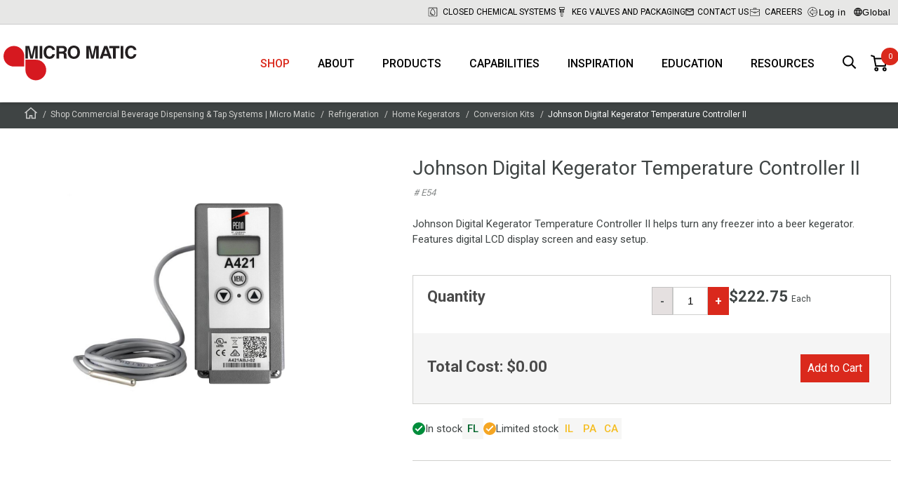

--- FILE ---
content_type: text/html; charset=utf-8
request_url: https://www.micromatic.com/en-us/temperature-controller/p-X-i3aMvFzUW0YD8llye0JA
body_size: 184633
content:

<!DOCTYPE html>
<html lang="en">
<head>
    <meta charset="utf-8" />
    <meta name="viewport" content="width=device-width, initial-scale=1.0" />
    

    
    
                            <title data-react-helmet="true">Best Johnson Digital Kegerator Temperature Controller II</title>
                            <meta data-react-helmet="true" name="description" content="Turn any freezer into a beer kegerator with Micro Matic&#x27;s Johnson Digital Kegerator Temperature Controller II. With an LCD Display Screen for easy monitoring."/><meta data-react-helmet="true" name="keywords" content=""/><meta data-react-helmet="true" name="robots" content="index, follow"/><meta data-react-helmet="true" name="facebook-domain-verification" content="qaszdynvcrssxf54j4n86vh5bmqvd2"/><meta data-react-helmet="true" property="og:title" content="Johnson Digital Kegerator Temperature Controller II"/><meta data-react-helmet="true" property="og:description" content="Johnson Digital Kegerator Temperature Controller II helps turn any freezer into a beer kegerator. Features digital LCD display screen and easy setup. "/><meta data-react-helmet="true" property="og:image" content="https://media-cdn.micro-matic.com/v-639041085485607540/6d/9b/6111-bc1b-4cfd-82e5-b874af082467/Micro%20Matic%20Johnson%20Digital%20Kegerator%20Temperature%20Controller%20II.jpg"/><meta data-react-helmet="true" property="og:type" content="website"/><meta data-react-helmet="true" property="og:url" content="https://www.micromatic.com/en-us/johnson-digital-kegerator-temperature-controller-ii/p-X-i3aMvFzUW0YD8llye0JA"/>
                            <link data-react-helmet="true" rel="icon" type="image/png" href="/dist/favicons/favicon-32x32.png"/><link data-react-helmet="true" rel="canonical" href="https://www.micromatic.com/en-us/johnson-digital-kegerator-temperature-controller-ii/p-X-i3aMvFzUW0YD8llye0JA"/>
                            <script data-react-helmet="true" id="CookieConsent" src="https://policy.cookieinformation.com/uc.js" data-cbid="54faef06-14e8-4de7-8102-7a46c5c23328" data-culture="en" data-gcm-enabled="false" type="text/javascript" async="true"></script>
                        
    <style data-emotion="app-global animation-1o5bzqq">@-webkit-keyframes animation-1o5bzqq{0%{-webkit-transform:rotate(0deg);-moz-transform:rotate(0deg);-ms-transform:rotate(0deg);transform:rotate(0deg);}100%{-webkit-transform:rotate(360deg);-moz-transform:rotate(360deg);-ms-transform:rotate(360deg);transform:rotate(360deg);}}@keyframes animation-1o5bzqq{0%{-webkit-transform:rotate(0deg);-moz-transform:rotate(0deg);-ms-transform:rotate(0deg);transform:rotate(0deg);}100%{-webkit-transform:rotate(360deg);-moz-transform:rotate(360deg);-ms-transform:rotate(360deg);transform:rotate(360deg);}}</style><style data-emotion="app shcc8b-SpinnerBg 1wywcyv-Spinner bhka9c-MainContent fyg87-HeaderWrapper 9ngi2o-TopHeader roe9q0-ContainerFluid-TopHeaderInner 1mckl8z-TopMenuItem ry5xr5-SegmentationSelector ol6mh0-ModalStyled 1vkkb4c-ModalShadow 1ke021k-ModalBox wna2ze-ModalTop iq1fri-ModalClose 1hoph8e-ModalContent 1bqy8gy-Wrapper 387nvz-Wrapper 13wj2f3-Header 1awjr7g-SelectWrapper zuh5el-MMButton pcv5wo-MainHeader 17gozpp-ContainerFluid 16l3bcv-LogoContainer 1w95f0x 1mnys2m-List 1am5unc-Item 1qaoyxh 121t20m-ItemButton k4g8c2-HeaderSearchButton 1u5rzlb-StyledMiniBasket 1httwje-LinkToBasket 1bdiao3 9jhibj-QuantityBadge 1d0pvrw-MiniBasketDialog 1ave99j-Container 1xv1s1d-Title b19be1-List l3i5gq-SummaryWrapper 1q545o6-SummaryLine 1aa1oti-SummaryLine-SummaryTotal 1o9ajkt-ButtonWrapper 1t41jtx-MMButton-BasketButton 1s9ead3-NotificationWrapper 1g4vo3k-StaticNotificationWrapper 1kdgr7c-Row-StyledRow ltkxkf-Column 1htlh2z-Title 1pub8ch-Text 123vsy2-Column 1m5xoxf-ReadMore 2m16ro-Button cbd621-ContainerFluid ejmsj0-BreadCrumbContainer 80svb-BreadCrumbList 1d3du9g-BreadCrumbItem-BreadCrumbHomeItem 12b7yf0-BreadCrumbItem 9wg1m7-StyledFooter 16g3t5o-StyledFooterWrapper kb347s-StyledFooterMenu 1a3dgth-Row 3np1h1-Column-StyledFooterColumn rq8k2-FootermenuList 1f4mxtx-FootermenuItem qo9v8f-FootermenuSpan ob7ff-ArrowUp oh427j-FootermenuList 1ldgwwo-FootermenuSpan bvgu8s-Link ezap80-StyledFooterBottom 1h28c1e-StyledFooterBottomInner v4msbi-Column ipyym9-Logo 60923l-Column 1c4cej4-StyledFooterPolicyLinks qh2u0u-Overlay 16qjuoq-Page 1tnj625-ContainerFluid-ProductDetailsContainer o83svx-Row 114mdqm-Column skwgbs-SliderWrapper 15v75ik-ProductPageMediaSlide br3kb8-ProductPageMediaSlideImage 1iuxrp7-Column 174f7y-DescriptionWrapper 1dnl7l7-ProductPageDescriptionTitle q4x3gs-ProductNumberWrapper 1yn6crl-DescriptionId 1fhow37-ProductPageDescriptionSubTitle sklvpi-ProductPageDescriptionReadMore 16hfazb-AddToBasketWrapper 4xgz40-QuantityAndStockWrapper 1waqzwu-StockWrapper xmlwmo-Title 6scx1i-StockAndLeadTimeWrapper gkvege-QuantityWrapper 1o3arjb-Warning 1buui5w-MMButton 1kxvos3-InputWrapper 19hlc1t-Input 1u6yixi-MMButton 1ntm9fj-PriceWrapper 1mci39f-Price vl0k4b-PriceAndPurchaseWrapper 1au9759-CostWrapper zvtfp0-MMButton fi9xzx-OrderAndShippingWrapper 12woaii-Wrapper 1cvwwwh-Group 2q2uwo-InstockIcon 1sl100a-Items 15x1zis-Item 1b361v9-ProductPageTabsStyled 4vm6f0-ProductPageAccordionWrapper euh2kq-SingleAccordionBlockStyled 178of3t-ProductPageAccordionTitle 142v1r7 1miapnv-ProductPageTabsWrapper hnfv2a-ContainerFluid 14s7354-ProductPageTabTitles 19jgtsh-ProductPageTabTitle v0pwip-ProductPageTabTitle 1tyqyrs-ProductPageTabBottomWrapper 2rom8x-ProductPageTabContents payh36-RelatedProductsHeader 1ka9j7x-RelatedProducts 1j2ozzt-Row-RowAsUl f3dpkw-Column-ColumnAsLi xk5ffk-Item n1bf9d-ItemLink lvdz86-OuterImageWrapper 8l9o0w-ImageWrapper 1rag94o-Image 3qundl-ProductNumberWrapper 1thvtia-TextTitle 18dcnfc-AddToBasketWrapper 2fnf3r-PriceWrapper 7z2jed-Price eybuz9-MMButton 1tfaf6d-Input rjwoqt-MMButton 1ltjna8-MMButton-BasketButton-AddToCartButton 1od4d8h-Wrapper j79cki-UspList 1p4j1bs-UspItem pfrm3d-Image 1vuzgw2-Title mrdyn7-Text 9i41mg-LimitedstockIcon r8ezju-Item ys30jh-ProductPageArticleReferencesStyled 1i78zme-ProductPageArticleRefrencesWrapper 50dwrj-ArticleReferencesHeader ee0ogl-SingleArticleReferenceBlockStyled 1r05fke-SingelArticleReferenceStyle uea7b3-ArticleReferenceTitle 119h5z0">.app-shcc8b-SpinnerBg{display:none;position:fixed;width:100%;height:100%;background-color:rgba(0,0,0,0.7);top:0;left:0;z-index:9999;-webkit-box-pack:center;-ms-flex-pack:center;-webkit-justify-content:center;justify-content:center;-webkit-align-items:center;-webkit-box-align:center;-ms-flex-align:center;align-items:center;}.app-1wywcyv-Spinner{border-radius:50%;width:34px;height:34px;border:0.5rem solid rgba(255,255,255,0.5);border-top-color:#ffffff;-webkit-animation:animation-1o5bzqq 1s infinite linear;animation:animation-1o5bzqq 1s infinite linear;margin:0;z-index:10000;}.app-bhka9c-MainContent{background-color:#fff;}.app-fyg87-HeaderWrapper{background-color:#fff;position:fixed;top:0;width:100%;box-shadow:0 3px 5px 0 rgba(0,0,0,0.15);box-sizing:border-box;z-index:2000;}.app-fyg87-HeaderWrapper+main,.app-fyg87-HeaderWrapper+div{margin-top:145px;position:relative;-webkit-backface-visibility:hidden;backface-visibility:hidden;-webkit-transition:0.5s ease margin-top;transition:0.5s ease margin-top;}@media (max-width:1260px){.app-fyg87-HeaderWrapper+main,.app-fyg87-HeaderWrapper+div{margin-top:60px;}}.app-fyg87-HeaderWrapper+main img,.app-fyg87-HeaderWrapper+div img{-webkit-transform:translate3d(0,0,0);-moz-transform:translate3d(0,0,0);-ms-transform:translate3d(0,0,0);transform:translate3d(0,0,0);transform-style:preserve-3d;perspective:1000px;}.app-9ngi2o-TopHeader{background-color:rgba(208,208,206,0.5);border-bottom:1px solid #ccc;}@media (max-width:767px){.app-9ngi2o-TopHeader{display:none;}}.app-roe9q0-ContainerFluid-TopHeaderInner{display:block;position:relative;width:100%;max-width:1290px;padding-left:5px;padding-right:5px;margin-top:0;margin-left:auto;margin-right:auto;box-sizing:border-box;height:34px;margin:0 auto;display:-webkit-box;display:-webkit-flex;display:-ms-flexbox;display:flex;-webkit-box-pack:end;-ms-flex-pack:end;-webkit-justify-content:flex-end;justify-content:flex-end;-webkit-align-items:center;-webkit-box-align:center;-ms-flex-align:center;align-items:center;gap:0 45px;}.app-roe9q0-ContainerFluid-TopHeaderInner .app-roe9q0-ContainerFluid-TopHeaderInner{padding-left:7.5px;padding-right:7.5px;}@media (max-width:1259px){.app-roe9q0-ContainerFluid-TopHeaderInner{gap:0 10px;}}.app-1mckl8z-TopMenuItem{display:-webkit-box;display:-webkit-flex;display:-ms-flexbox;display:flex;-webkit-align-items:center;-webkit-box-align:center;-ms-flex-align:center;align-items:center;-webkit-box-pack:end;-ms-flex-pack:end;-webkit-justify-content:flex-end;justify-content:flex-end;font-size:12px;line-height:14px;text-transform:uppercase;}.app-1mckl8z-TopMenuItem>a,.app-1mckl8z-TopMenuItem>span{display:-webkit-box;display:-webkit-flex;display:-ms-flexbox;display:flex;-webkit-align-items:center;-webkit-box-align:center;-ms-flex-align:center;align-items:center;text-wrap:nowrap;}.app-1mckl8z-TopMenuItem>a{-webkit-text-decoration:none;text-decoration:none;color:#000;}.app-1mckl8z-TopMenuItem>a:hover{-webkit-text-decoration:none;text-decoration:none;color:#000;}.app-1mckl8z-TopMenuItem:hover>a{-webkit-text-decoration:none;text-decoration:none;text-shadow:0 0 1px #3f4444;}.app-1mckl8z-TopMenuItem .svgwrap{display:inline-block;margin-right:5px;width:18px;height:20px;}.app-1mckl8z-TopMenuItem .svgwrap.svgwrap--letter-icon{width:12px;height:10px;}.app-1mckl8z-TopMenuItem .svgwrap.svgwrap--lock-icon{height:14px;}.app-1mckl8z-TopMenuItem .svgwrap.svgwrap--book-icon{width:14px;height:12px;}.app-1mckl8z-TopMenuItem .svgwrap.svgwrap--globe-icon{width:12px;height:12px;}.app-1mckl8z-TopMenuItem .svgwrap.svgwrap--event-icon{width:14px;}.app-ry5xr5-SegmentationSelector{cursor:pointer;background:none;border:none;display:-webkit-box;display:-webkit-flex;display:-ms-flexbox;display:flex;-webkit-align-items:center;-webkit-box-align:center;-ms-flex-align:center;align-items:center;gap:2px;letter-spacing:0.5px;}.app-ry5xr5-SegmentationSelector:hover{text-shadow:0 0 1px #3f4444;}.app-ry5xr5-SegmentationSelector .globe{width:12px;height:12px;}.app-ol6mh0-ModalStyled{display:none;position:fixed;z-index:5000;top:0;left:0;width:100%;height:100%;-webkit-box-pack:center;-ms-flex-pack:center;-webkit-justify-content:center;justify-content:center;-webkit-align-items:center;-webkit-box-align:center;-ms-flex-align:center;align-items:center;}.app-1vkkb4c-ModalShadow{position:absolute;top:inherit;left:inherit;width:inherit;height:inherit;background-color:rgba(0,0,0,0.3);}.app-1ke021k-ModalBox{position:relative;display:-webkit-box;display:-webkit-flex;display:-ms-flexbox;display:flex;-webkit-flex-direction:column;-ms-flex-direction:column;flex-direction:column;width:100vw;height:100vh;background-color:#fff;overflow:hidden;}@media screen and (max-width:575px){.app-1ke021k-ModalBox{margin-top:50px;}}@media (min-width:576px){.app-1ke021k-ModalBox{height:auto;border-radius:5px;width:calc(100% - 40px);max-width:900px;max-height:calc(100% - 40px);}}.app-wna2ze-ModalTop{-webkit-flex:0 0 auto;-ms-flex:0 0 auto;flex:0 0 auto;display:-webkit-box;display:-webkit-flex;display:-ms-flexbox;display:flex;-webkit-box-pack:end;-ms-flex-pack:end;-webkit-justify-content:flex-end;justify-content:flex-end;}.app-iq1fri-ModalClose{all:unset;-webkit-flex:none;-ms-flex:none;flex:none;cursor:pointer;padding:10px;background:transparent;}.app-iq1fri-ModalClose:focus-visible{outline:2px solid #000;outline-offset:1px;}.app-iq1fri-ModalClose svg{stroke:#000;}.app-1hoph8e-ModalContent{-webkit-box-flex:1;-webkit-flex-grow:1;-ms-flex-positive:1;flex-grow:1;padding:0 0 25px;overflow:auto;outline:none;}.app-1bqy8gy-Wrapper{margin:0 auto;max-width:600px;}.app-387nvz-Wrapper{margin:0 auto;padding:30px 0;}@media screen and (min-width:1335px){.app-387nvz-Wrapper{margin:30px auto;}}.app-13wj2f3-Header{font-size:22px;font-weight:300;line-height:52px;color:#232323;text-align:center;margin:10px 0;text-transform:uppercase;}@media screen and (min-width:1335px){.app-13wj2f3-Header{font-size:35px;}}.app-1awjr7g-SelectWrapper{max-width:400px;margin:0 auto 40px;}.app-zuh5el-MMButton{display:block;width:-webkit-fit-content;width:-moz-fit-content;width:fit-content;font-family:'Roboto',Helvetica,Arial,sans-serif;border:0;cursor:pointer;font-size:18px;font-weight:400;min-height:40px;line-height:40px;padding:0 30px;margin:15px auto;-webkit-text-decoration:none;text-decoration:none;background-color:transparent;background:#C62C22;color:#FFFFFF;}.app-zuh5el-MMButton[disabled]{cursor:default;opacity:0.9;}@media (min-width:1260px){.app-zuh5el-MMButton{padding:0 60px;}}@media screen and (hover:hover){.app-zuh5el-MMButton:not([disabled]):hover{background:linear-gradient(180deg, #575D5D 0%, #484D4D 100%);color:#FFFFFF;}}.app-zuh5el-MMButton:active{background:linear-gradient(180deg, #575D5D 0%, #3F4444 100%);color:#FFFFFF;box-shadow:0 4px 12px -6px black;}.app-pcv5wo-MainHeader{padding:0 10px 0 50px;}@media (min-width:1260px){.app-pcv5wo-MainHeader{padding:0;}}.app-17gozpp-ContainerFluid{display:block;position:relative;width:100%;max-width:1290px;padding-left:5px;padding-right:5px;margin-top:0;margin-left:auto;margin-right:auto;box-sizing:border-box;margin:0 auto;height:60px;display:-webkit-box;display:-webkit-flex;display:-ms-flexbox;display:flex;-webkit-align-items:center;-webkit-box-align:center;-ms-flex-align:center;align-items:center;-webkit-transition:0.5s ease height;transition:0.5s ease height;position:relative;}.app-17gozpp-ContainerFluid .app-17gozpp-ContainerFluid{padding-left:7.5px;padding-right:7.5px;}@media (min-width:1260px){.app-17gozpp-ContainerFluid{height:110px;}}.app-16l3bcv-LogoContainer{display:-webkit-box;display:-webkit-flex;display:-ms-flexbox;display:flex;margin-right:auto;}.app-1w95f0x{width:110px;display:-webkit-box;display:-webkit-flex;display:-ms-flexbox;display:flex;-webkit-flex-shrink:0;-ms-flex-negative:0;flex-shrink:0;-webkit-flex-direction:column;-ms-flex-direction:column;flex-direction:column;-webkit-box-pack:center;-ms-flex-pack:center;-webkit-justify-content:center;justify-content:center;-webkit-transition:0.5s ease width;transition:0.5s ease width;}@media (min-width:768px){.app-1w95f0x{width:114px;}}@media (min-width:1260px){.app-1w95f0x{width:190px;}}.app-1w95f0x svg{display:block;width:100%;height:unset;}.app-1mnys2m-List{height:100%;display:-webkit-box;display:-webkit-flex;display:-ms-flexbox;display:flex;list-style:none;}@media (max-width:1259px){.app-1mnys2m-List{display:none;}}.app-1am5unc-Item{position:relative;}.app-1am5unc-Item.hide-menu-item{display:none;}.app-1qaoyxh{padding:0 20px;height:100%;display:-webkit-box;display:-webkit-flex;display:-ms-flexbox;display:flex;-webkit-align-items:center;-webkit-box-align:center;-ms-flex-align:center;align-items:center;-webkit-box-pack:center;-ms-flex-pack:center;-webkit-justify-content:center;justify-content:center;font-weight:500;font-size:16px;text-transform:uppercase;-webkit-transition:color 300ms;transition:color 300ms;color:#da291c;}.app-1qaoyxh:hover{color:#da291c;}@media screen and (max-width:1259px){.app-1qaoyxh{font-size:14px;padding:0 10px;}}.app-121t20m-ItemButton{background-color:transparent;border:0;font:inherit;cursor:pointer;-webkit-appearance:none;-moz-appearance:none;-ms-appearance:none;appearance:none;padding:0 20px;height:100%;display:-webkit-box;display:-webkit-flex;display:-ms-flexbox;display:flex;-webkit-align-items:center;-webkit-box-align:center;-ms-flex-align:center;align-items:center;-webkit-box-pack:center;-ms-flex-pack:center;-webkit-justify-content:center;justify-content:center;font-weight:500;font-size:16px;text-transform:uppercase;-webkit-transition:color 300ms;transition:color 300ms;color:inherit;}.app-121t20m-ItemButton:hover{color:#da291c;}@media screen and (max-width:1259px){.app-121t20m-ItemButton{font-size:14px;padding:0 10px;}}.app-k4g8c2-HeaderSearchButton{margin-left:10px;position:relative;cursor:pointer;border:none;background:#fff;padding:10px;-webkit-appearance:none;-moz-appearance:none;-ms-appearance:none;appearance:none;}.app-k4g8c2-HeaderSearchButton svg{height:20px;width:20px;}.app-1u5rzlb-StyledMiniBasket{display:-webkit-box;display:-webkit-flex;display:-ms-flexbox;display:flex;-webkit-flex-direction:column;-ms-flex-direction:column;flex-direction:column;-webkit-box-pack:center;-ms-flex-pack:center;-webkit-justify-content:center;justify-content:center;height:100%;}.app-1httwje-LinkToBasket{position:relative;display:-webkit-box;display:-webkit-flex;display:-ms-flexbox;display:flex;-webkit-text-decoration:none;text-decoration:none;color:#000;}.app-1httwje-LinkToBasket:visited,.app-1httwje-LinkToBasket:active,.app-1httwje-LinkToBasket a:hover{color:inherit;-webkit-text-decoration:none;text-decoration:none;}.app-1bdiao3{cursor:pointer;margin:0 10px;width:24px;height:24px;fill:currentColor;}.app-9jhibj-QuantityBadge{position:absolute;display:-webkit-box;display:-webkit-flex;display:-ms-flexbox;display:flex;-webkit-box-pack:center;-ms-flex-pack:center;-webkit-justify-content:center;justify-content:center;-webkit-align-items:center;-webkit-box-align:center;-ms-flex-align:center;align-items:center;padding:0 5px;border-radius:25px;background-color:#DA291C;-webkit-transition:height 0.3s linear,width 0.3s linear,top 0.3s linear,left 0.3s linear;transition:height 0.3s linear,width 0.3s linear,top 0.3s linear,left 0.3s linear;height:25px;width:25px;left:25px;top:-10px;}.app-9jhibj-QuantityBadge:before{content:attr(data-quantity);color:#fff;font-size:11px;line-height:21px;}.app-1d0pvrw-MiniBasketDialog{position:absolute;opacity:0;visibility:hidden;z-index:-1;right:0;top:75px;width:450px;max-width:100%;max-height:calc(100vh - 200px);background-color:#fff;border:1px solid #D0D0CE;overflow:auto;-webkit-transition:opacity 0.3s linear,top 0.3s linear,max-height 0.3s linear;transition:opacity 0.3s linear,top 0.3s linear,max-height 0.3s linear;}.app-1ave99j-Container{padding:20px 25px;}.app-1xv1s1d-Title{color:#3f4444;font-size:28px;line-height:34px;font-weight:400;padding:0;margin-bottom:25px;padding-bottom:20px;margin-bottom:15px;border-bottom:2px solid #898c8c;}.app-b19be1-List{margin:0;padding:0;list-style-type:none;border-bottom:1px solid #898c8c;}.app-l3i5gq-SummaryWrapper{margin-top:20px;}.app-1q545o6-SummaryLine{display:-webkit-box;display:-webkit-flex;display:-ms-flexbox;display:flex;-webkit-box-pack:justify;-webkit-justify-content:space-between;justify-content:space-between;font-size:15px;line-height:25px;}.app-1q545o6-SummaryLine>span+span{text-align:right;}.app-1aa1oti-SummaryLine-SummaryTotal{display:-webkit-box;display:-webkit-flex;display:-ms-flexbox;display:flex;-webkit-box-pack:justify;-webkit-justify-content:space-between;justify-content:space-between;font-size:15px;line-height:25px;margin-top:10px;font-size:18px;font-weight:bold;}.app-1aa1oti-SummaryLine-SummaryTotal>span+span{text-align:right;}.app-1o9ajkt-ButtonWrapper{text-align:center;}.app-1t41jtx-MMButton-BasketButton{display:block;width:-webkit-fit-content;width:-moz-fit-content;width:fit-content;font-family:'Roboto',Helvetica,Arial,sans-serif;border:0;cursor:pointer;font-size:18px;font-weight:400;min-height:40px;line-height:40px;padding:0 30px;margin:15px auto;-webkit-text-decoration:none;text-decoration:none;background-color:transparent;background:#DA291C;color:#FFFFFF;display:-webkit-inline-box;display:-webkit-inline-flex;display:-ms-inline-flexbox;display:inline-flex;-webkit-align-items:center;-webkit-box-align:center;-ms-flex-align:center;align-items:center;gap:10px;box-sizing:border-box;text-align:center;font-family:Roboto;font-size:15px;font-style:normal;font-weight:500;line-height:40px;cursor:pointer;padding:0 16px;height:40px;border:1px solid #DA291C;display:inline-block;background:#da291c;color:white;-webkit-text-decoration:none;text-decoration:none;padding:0 30px;font-size:18px;font-weight:400;line-height:40px;height:40px;border-radius:0;margin:30px 0 0 10px;}.app-1t41jtx-MMButton-BasketButton[disabled]{cursor:default;opacity:0.9;}@media screen and (hover:hover){.app-1t41jtx-MMButton-BasketButton:not([disabled]):hover{background:linear-gradient(180deg, #D42B20 0%, #BF252D 100%);color:#FFFFFF!important;}}.app-1t41jtx-MMButton-BasketButton:active{background:linear-gradient(180deg, #C62C22 0%, #AC272E 100%);color:#FFFFFF;box-shadow:0 4px 12px -6px #ac272e;}.app-1t41jtx-MMButton-BasketButton>a,.app-1t41jtx-MMButton-BasketButton>span{-webkit-text-decoration:none;text-decoration:none;white-space:nowrap;}@media screen and (max-width:767px){.app-1t41jtx-MMButton-BasketButton{font-size:12px;padding:0 10px;}}.app-1s9ead3-NotificationWrapper{background:#000;padding:16px;margin:161px 0 16px!important;min-height:1px;-webkit-transition:0.7s ease all!important;transition:0.7s ease all!important;}.app-1s9ead3-NotificationWrapper.closed{height:0;padding:0;margin-bottom:-15px!important;min-height:0;overflow:hidden;}@media screen and (max-width:1259px){.app-1s9ead3-NotificationWrapper{margin:78px 0 16px!important;}}@media screen and (max-width:767px){.app-1s9ead3-NotificationWrapper{margin:75px 0 16px!important;}}.app-1g4vo3k-StaticNotificationWrapper{padding:10px;position:relative;min-height:1px;background:none;-webkit-transition:0.7s ease all!important;transition:0.7s ease all!important;}.app-1kdgr7c-Row-StyledRow{display:-webkit-box;display:-webkit-flex;display:-ms-flexbox;display:flex;-webkit-box-flex-wrap:wrap;-webkit-flex-wrap:wrap;-ms-flex-wrap:wrap;flex-wrap:wrap;-webkit-align-items:stretch;-webkit-box-align:stretch;-ms-flex-align:stretch;align-items:stretch;width:100%;max-width:1290px;margin:0 auto;max-width:800px;margin:0 auto;position:relative;}@media (min-width:768px){.app-1kdgr7c-Row-StyledRow{display:-webkit-box;display:-webkit-flex;display:-ms-flexbox;display:flex;}}.app-ltkxkf-Column{display:block;position:relative;width:100%;min-height:1px;padding-left:7.5px;padding-right:7.5px;box-sizing:border-box;-webkit-flex:none;-ms-flex:none;flex:none;max-width:100%;}@media (min-width:768px){.app-ltkxkf-Column{-webkit-box-flex:0;-webkit-flex-grow:0;-ms-flex-positive:0;flex-grow:0;-webkit-flex-shrink:0;-ms-flex-negative:0;flex-shrink:0;-webkit-flex-basis:75%;-ms-flex-preferred-size:75%;flex-basis:75%;max-width:75%;display:block;}}.app-1htlh2z-Title{color:#fff;font:normal 20px Roboto;font-weight:400;line-height:20px;letter-spacing:0.1px;margin-bottom:8px;text-indent:-18px;}.app-1htlh2z-Title svg{fill:#fff;}.app-1pub8ch-Text{color:#fff;font:normal 14px Roboto;font-weight:400;line-height:20px;letter-spacing:0.1px;}.app-123vsy2-Column{display:block;position:relative;width:100%;min-height:1px;padding-left:7.5px;padding-right:7.5px;box-sizing:border-box;-webkit-flex:none;-ms-flex:none;flex:none;max-width:100%;}@media (min-width:768px){.app-123vsy2-Column{-webkit-box-flex:0;-webkit-flex-grow:0;-ms-flex-positive:0;flex-grow:0;-webkit-flex-shrink:0;-ms-flex-negative:0;flex-shrink:0;-webkit-flex-basis:25%;-ms-flex-preferred-size:25%;flex-basis:25%;max-width:25%;display:block;}}.app-1m5xoxf-ReadMore{display:inline-block;border:1px solid #fff;padding:10px 16px;color:#fff;font:normal 14px Roboto;font-weight:700;line-height:20px;letter-spacing:0.1px;}.app-2m16ro-Button{background:none;border:transparent;padding:0;cursor:pointer;position:absolute;top:0;right:0;}.app-2m16ro-Button svg{stroke:#fff;}.app-cbd621-ContainerFluid{display:block;position:relative;width:100%;max-width:none;padding-left:0px;padding-right:0px;margin-top:0;margin-left:auto;margin-right:auto;box-sizing:border-box;}.app-cbd621-ContainerFluid .app-cbd621-ContainerFluid{padding-left:0px;padding-right:0px;}.app-ejmsj0-BreadCrumbContainer{padding:6px 0;background-color:#3f4444;line-height:22px;}.app-ejmsj0-BreadCrumbContainer>div{max-width:1260px;margin:0 auto;}@media (max-width:1335px){.app-ejmsj0-BreadCrumbContainer>div{margin:0 30px;}}@media (max-width:1260px){.app-ejmsj0-BreadCrumbContainer>div{margin:0 22px;}}.app-80svb-BreadCrumbList{display:-webkit-box;display:-webkit-flex;display:-ms-flexbox;display:flex;-webkit-box-flex-wrap:wrap;-webkit-flex-wrap:wrap;-ms-flex-wrap:wrap;flex-wrap:wrap;}.app-1d3du9g-BreadCrumbItem-BreadCrumbHomeItem{margin-right:9px;font-size:12px;font-weight:400;position:relative;color:#d0d0ce;}.app-1d3du9g-BreadCrumbItem-BreadCrumbHomeItem:after{height:12px;width:12px;color:#d0d0ce;margin-left:3px;display:inline-block;position:absolute;content:'/';}.app-1d3du9g-BreadCrumbItem-BreadCrumbHomeItem:last-child{color:white;}.app-1d3du9g-BreadCrumbItem-BreadCrumbHomeItem:last-child:after,.app-1d3du9g-BreadCrumbItem-BreadCrumbHomeItem:last-child:before{display:none;}.app-1d3du9g-BreadCrumbItem-BreadCrumbHomeItem>a{padding:0 5px;-webkit-text-decoration:none;text-decoration:none;color:#d0d0ce;}.app-1d3du9g-BreadCrumbItem-BreadCrumbHomeItem>a:hover{color:#ffffff;}.app-1d3du9g-BreadCrumbItem-BreadCrumbHomeItem>span{padding:0 5px;}.app-1d3du9g-BreadCrumbItem-BreadCrumbHomeItem>a{display:inline-block;}.app-1d3du9g-BreadCrumbItem-BreadCrumbHomeItem>a>span{display:block;width:12px;height:14px;line-height:1em;}.app-1d3du9g-BreadCrumbItem-BreadCrumbHomeItem:hover path{fill:#ffffff;}.app-12b7yf0-BreadCrumbItem{margin-right:9px;font-size:12px;font-weight:400;position:relative;color:#d0d0ce;}.app-12b7yf0-BreadCrumbItem:after{height:12px;width:12px;color:#d0d0ce;margin-left:3px;display:inline-block;position:absolute;content:'/';}.app-12b7yf0-BreadCrumbItem:last-child{color:white;}.app-12b7yf0-BreadCrumbItem:last-child:after,.app-12b7yf0-BreadCrumbItem:last-child:before{display:none;}.app-12b7yf0-BreadCrumbItem>a{padding:0 5px;-webkit-text-decoration:none;text-decoration:none;color:#d0d0ce;}.app-12b7yf0-BreadCrumbItem>a:hover{color:#ffffff;}.app-12b7yf0-BreadCrumbItem>span{padding:0 5px;}.app-9wg1m7-StyledFooter{width:100%;max-width:100%;margin:0;display:block;background-color:#3F4444;}.app-16g3t5o-StyledFooterWrapper{width:100%;background-color:#3F4444;padding-bottom:70px;}@media (max-width:768px){.app-16g3t5o-StyledFooterWrapper{padding-bottom:0;}}.app-kb347s-StyledFooterMenu{width:100%;max-width:1570px;padding-top:70px;margin:0 auto;overflow:hidden;}@media (max-width:768px){.app-kb347s-StyledFooterMenu{padding-top:0;margin-bottom:40px;}}.app-kb347s-StyledFooterMenu a{color:#fff;-webkit-text-decoration:none;text-decoration:none;}.app-kb347s-StyledFooterMenu a:hover{color:#D0D0CE;}.app-kb347s-StyledFooterMenu span{color:#fff;}.app-kb347s-StyledFooterMenu>div{-webkit-box-pack:center;-ms-flex-pack:center;-webkit-justify-content:center;justify-content:center;}.app-kb347s-StyledFooterMenu .socialicons{-webkit-align-items:center;-webkit-box-align:center;-ms-flex-align:center;align-items:center;display:-webkit-box;display:-webkit-flex;display:-ms-flexbox;display:flex;-webkit-flex-direction:row;-ms-flex-direction:row;flex-direction:row;}.app-kb347s-StyledFooterMenu .socialicons .socialicon{width:30px;margin:0 15px;}.app-kb347s-StyledFooterMenu .socialicons svg{width:100%;height:100%;}@media (min-width:768px){.app-kb347s-StyledFooterMenu .menuwrap{margin:0 auto;max-width:1100px;}}.app-1a3dgth-Row{display:-webkit-box;display:-webkit-flex;display:-ms-flexbox;display:flex;-webkit-box-flex-wrap:wrap;-webkit-flex-wrap:wrap;-ms-flex-wrap:wrap;flex-wrap:wrap;-webkit-align-items:stretch;-webkit-box-align:stretch;-ms-flex-align:stretch;align-items:stretch;width:100%;max-width:1290px;margin:0 auto;}@media (min-width:768px){.app-1a3dgth-Row{display:-webkit-box;display:-webkit-flex;display:-ms-flexbox;display:flex;}}.app-3np1h1-Column-StyledFooterColumn{display:block;position:relative;width:100%;min-height:1px;padding-left:7.5px;padding-right:7.5px;box-sizing:border-box;-webkit-box-flex:0;-webkit-flex-grow:0;-ms-flex-positive:0;flex-grow:0;-webkit-flex-shrink:0;-ms-flex-negative:0;flex-shrink:0;-webkit-flex-basis:100%;-ms-flex-preferred-size:100%;flex-basis:100%;max-width:100%;-webkit-box-flex:0;-webkit-flex-grow:0;-ms-flex-positive:0;flex-grow:0;}@media (min-width:768px){.app-3np1h1-Column-StyledFooterColumn{-webkit-box-flex:0;-webkit-flex-grow:0;-ms-flex-positive:0;flex-grow:0;-webkit-flex-shrink:0;-ms-flex-negative:0;flex-shrink:0;-webkit-flex-basis:50%;-ms-flex-preferred-size:50%;flex-basis:50%;max-width:50%;display:block;}}@media (min-width:1260px){.app-3np1h1-Column-StyledFooterColumn{-webkit-box-flex:0;-webkit-flex-grow:0;-ms-flex-positive:0;flex-grow:0;-webkit-flex-shrink:0;-ms-flex-negative:0;flex-shrink:0;-webkit-flex-basis:25%;-ms-flex-preferred-size:25%;flex-basis:25%;max-width:25%;}}@media (min-width:1335px){.app-3np1h1-Column-StyledFooterColumn{min-width:21%;}}.app-rq8k2-FootermenuList{display:block;margin:0;padding:15px;min-width:150px;border-bottom:1px solid #73777A;margin-bottom:0;}@media (min-width:768px){.app-rq8k2-FootermenuList{display:block;margin:0 0 40px 0;padding:0;border:0;}}.app-1f4mxtx-FootermenuItem{list-style:none;}.app-qo9v8f-FootermenuSpan{display:-webkit-box;display:-webkit-flex;display:-ms-flexbox;display:flex;-webkit-align-items:center;-webkit-box-align:center;-ms-flex-align:center;align-items:center;-webkit-box-pack:justify;-webkit-justify-content:space-between;justify-content:space-between;color:#fff;font-size:18px;font-weight:bold;margin:0 0 15px;text-transform:uppercase;}@media (max-width:768px){.app-qo9v8f-FootermenuSpan{margin:0;font-size:16px;}}.app-qo9v8f-FootermenuSpan a{-webkit-flex:0 1 auto;-ms-flex:0 1 auto;flex:0 1 auto;display:inherit;-webkit-text-decoration:none;text-decoration:none;color:inherit;line-height:30px;}.app-ob7ff-ArrowUp{display:inline-block;width:20px;height:20px;-webkit-transform:rotate(0deg);-moz-transform:rotate(0deg);-ms-transform:rotate(0deg);transform:rotate(0deg);}@media (min-width:768px){.app-ob7ff-ArrowUp{display:none;}}.app-oh427j-FootermenuList{display:none;margin:0;padding:15px;min-width:150px;border-bottom:0;margin-bottom:0;}@media (min-width:768px){.app-oh427j-FootermenuList{display:block;margin:0 0 40px 0;padding:0;border:0;}}.app-1ldgwwo-FootermenuSpan{display:-webkit-box;display:-webkit-flex;display:-ms-flexbox;display:flex;-webkit-align-items:center;-webkit-box-align:center;-ms-flex-align:center;align-items:center;-webkit-box-pack:start;-ms-flex-pack:start;-webkit-justify-content:flex-start;justify-content:flex-start;color:#fff;font-size:16px;margin:0 0 5px;}@media (max-width:768px){.app-1ldgwwo-FootermenuSpan{margin:0 0 5px;font-size:16px;}}.app-1ldgwwo-FootermenuSpan a{-webkit-flex:0 1 auto;-ms-flex:0 1 auto;flex:0 1 auto;display:inherit;-webkit-text-decoration:none;text-decoration:none;color:inherit;line-height:30px;}.app-bvgu8s-Link{color:#3F4444;-webkit-text-decoration:none;text-decoration:none;}.app-ezap80-StyledFooterBottom{width:100%;background-color:#fff;color:#232323;text-align:center;padding-top:20px;font-size:16px;font-weight:400;line-height:24px;}.app-1h28c1e-StyledFooterBottomInner{width:100%;max-width:1570px;padding:20px 0 0;margin:0 auto;overflow:hidden;text-align:center;}.app-1h28c1e-StyledFooterBottomInner .companyinfo{-webkit-flex-direction:row;-ms-flex-direction:row;flex-direction:row;display:-webkit-box;display:-webkit-flex;display:-ms-flexbox;display:flex;-webkit-box-pack:center;-ms-flex-pack:center;-webkit-justify-content:center;justify-content:center;}@media (max-width:768px){.app-1h28c1e-StyledFooterBottomInner .companyinfo{-webkit-flex-direction:column;-ms-flex-direction:column;flex-direction:column;}}.app-1h28c1e-StyledFooterBottomInner .companyinfo-line:after{content:'|';display:inline-block;margin:0 5px;}@media (max-width:768px){.app-1h28c1e-StyledFooterBottomInner .companyinfo-line:after{content:'';}}.app-1h28c1e-StyledFooterBottomInner .companyinfo-line:last-child:after,.app-1h28c1e-StyledFooterBottomInner .companyinfo-line:first-child:after{content:'';}.app-1h28c1e-StyledFooterBottomInner .companyinfo-line a{color:#232323;}.app-1h28c1e-StyledFooterBottomInner .companyinfo-line a:hover{color:#DA291C;}.app-1h28c1e-StyledFooterBottomInner .companyinfo-copyright{padding-right:30px;}@media (max-width:768px){.app-1h28c1e-StyledFooterBottomInner .companyinfo-copyright{padding-right:0px;}}.app-v4msbi-Column{display:block;position:relative;width:100%;min-height:1px;padding-left:7.5px;padding-right:7.5px;box-sizing:border-box;margin-bottom:20px;-webkit-box-flex:1;-webkit-flex-grow:1;-ms-flex-positive:1;flex-grow:1;-webkit-flex-basis:0;-ms-flex-preferred-size:0;flex-basis:0;max-width:100%;}@media (min-width:768px){.app-v4msbi-Column{display:block;}}.app-ipyym9-Logo{width:100%;max-width:200px;display:inline-block;}.app-ipyym9-Logo>a{height:100%;width:100%;display:-webkit-box;display:-webkit-flex;display:-ms-flexbox;display:flex;-webkit-text-decoration:none;text-decoration:none;}.app-ipyym9-Logo>a:hover{-webkit-text-decoration:none;text-decoration:none;}.app-ipyym9-Logo svg{width:100%;height:auto;}.app-60923l-Column{display:block;position:relative;width:100%;min-height:1px;padding-left:7.5px;padding-right:7.5px;box-sizing:border-box;-webkit-box-flex:1;-webkit-flex-grow:1;-ms-flex-positive:1;flex-grow:1;-webkit-flex-basis:0;-ms-flex-preferred-size:0;flex-basis:0;max-width:100%;}@media (min-width:768px){.app-60923l-Column{display:block;}}.app-1c4cej4-StyledFooterPolicyLinks{background-color:#f6f6f5;padding:15px 0;margin-top:20px;}.app-1c4cej4-StyledFooterPolicyLinks .policylinks{-webkit-flex-direction:row;-ms-flex-direction:row;flex-direction:row;display:-webkit-box;display:-webkit-flex;display:-ms-flexbox;display:flex;-webkit-box-pack:center;-ms-flex-pack:center;-webkit-justify-content:center;justify-content:center;}@media (max-width:768px){.app-1c4cej4-StyledFooterPolicyLinks .policylinks{-webkit-flex-direction:column;-ms-flex-direction:column;flex-direction:column;}}.app-1c4cej4-StyledFooterPolicyLinks .policylinks{font-size:14px;font-weight:500;}.app-1c4cej4-StyledFooterPolicyLinks .companyinfo-line:after{content:'|';display:inline-block;margin:0 5px;}@media (max-width:768px){.app-1c4cej4-StyledFooterPolicyLinks .companyinfo-line:after{content:'';}}.app-1c4cej4-StyledFooterPolicyLinks .companyinfo-line:last-child:after{content:'';}.app-1c4cej4-StyledFooterPolicyLinks .companyinfo-line a{color:#232323;}.app-1c4cej4-StyledFooterPolicyLinks .companyinfo-line a:hover{color:#DA291C;}.app-qh2u0u-Overlay{width:100%;height:100vh;z-index:1000;background-color:rgba(0,0,0,0.6);display:none;position:fixed;top:0;left:0;}.app-qh2u0u-Overlay.show{display:block;}.app-16qjuoq-Page{font-size:15px;line-height:20px;color:#3F4444;padding:0 0 1em;}@media (min-width:768px){.app-16qjuoq-Page{padding:0 0 2em;}}.app-1tnj625-ContainerFluid-ProductDetailsContainer{display:block;position:relative;width:100%;max-width:1290px;padding-left:15px;padding-right:15px;margin-top:0;margin-left:auto;margin-right:auto;box-sizing:border-box;margin-top:20px;}.app-1tnj625-ContainerFluid-ProductDetailsContainer .app-1tnj625-ContainerFluid-ProductDetailsContainer{padding-left:7.5px;padding-right:7.5px;}@media (min-width:1260px){.app-1tnj625-ContainerFluid-ProductDetailsContainer{padding:0;}}.app-o83svx-Row{display:-webkit-box;display:-webkit-flex;display:-ms-flexbox;display:flex;-webkit-box-flex-wrap:wrap;-webkit-flex-wrap:wrap;-ms-flex-wrap:wrap;flex-wrap:wrap;-webkit-align-items:stretch;-webkit-box-align:stretch;-ms-flex-align:stretch;align-items:stretch;width:100%;max-width:1260px;margin:0 auto;-webkit-box-pack:justify;-webkit-justify-content:space-between!important;justify-content:space-between!important;}@media (min-width:768px){.app-o83svx-Row{display:-webkit-box;display:-webkit-flex;display:-ms-flexbox;display:flex;margin-bottom:3em;}}.app-114mdqm-Column{display:block;position:relative;width:100%;min-height:1px;padding-left:0;padding-right:0;box-sizing:border-box;-webkit-flex:none;-ms-flex:none;flex:none;max-width:100%;}@media (min-width:768px){.app-114mdqm-Column{display:block;}}@media (min-width:1260px){.app-114mdqm-Column{-webkit-box-flex:0;-webkit-flex-grow:0;-ms-flex-positive:0;flex-grow:0;-webkit-flex-shrink:0;-ms-flex-negative:0;flex-shrink:0;-webkit-flex-basis:41.66666666666667%;-ms-flex-preferred-size:41.66666666666667%;flex-basis:41.66666666666667%;max-width:41.66666666666667%;}}.app-skwgbs-SliderWrapper{position:relative;width:250px;height:300px;margin:0 auto;}.app-skwgbs-SliderWrapper .slick-track{height:100%;}.app-skwgbs-SliderWrapper .product-page-slider{height:250px;}@media (min-width:768px){.app-skwgbs-SliderWrapper{width:400px;height:515px;}.app-skwgbs-SliderWrapper .product-page-slider{height:400px;}}@media (min-width:1260px){.app-skwgbs-SliderWrapper{width:100%;height:480px;}.app-skwgbs-SliderWrapper .product-page-slider{height:100%;}}.app-skwgbs-SliderWrapper .product-page-slider__dots{cursor:default;}.app-15v75ik-ProductPageMediaSlide{position:relative;-webkit-align-items:center;-webkit-box-align:center;-ms-flex-align:center;align-items:center;-webkit-box-pack:center;-ms-flex-pack:center;-webkit-justify-content:center;justify-content:center;height:250px;display:-webkit-box!important;display:-webkit-flex!important;display:-ms-flexbox!important;display:flex!important;}@media (min-width:768px){.app-15v75ik-ProductPageMediaSlide{height:400px;}}@media (min-width:1335px){.app-15v75ik-ProductPageMediaSlide{height:480px;}}.app-br3kb8-ProductPageMediaSlideImage{-webkit-flex:none;-ms-flex:none;flex:none;width:auto;height:auto;max-width:100%;max-height:100%;min-height:0;min-width:0;}.app-br3kb8-ProductPageMediaSlideImage:hover{cursor:-webkit-zoom-in;cursor:zoom-in;}.app-1iuxrp7-Column{display:block;position:relative;width:100%;min-height:1px;padding-left:0;padding-right:0;box-sizing:border-box;-webkit-flex:none;-ms-flex:none;flex:none;max-width:100%;}@media (min-width:768px){.app-1iuxrp7-Column{display:block;}}@media (min-width:1260px){.app-1iuxrp7-Column{-webkit-box-flex:0;-webkit-flex-grow:0;-ms-flex-positive:0;flex-grow:0;-webkit-flex-shrink:0;-ms-flex-negative:0;flex-shrink:0;-webkit-flex-basis:54.166666666666664%;-ms-flex-preferred-size:54.166666666666664%;flex-basis:54.166666666666664%;max-width:54.166666666666664%;}}.app-174f7y-DescriptionWrapper{position:relative;}.app-1dnl7l7-ProductPageDescriptionTitle{color:#3F4444;font-weight:normal;font-size:24px;line-height:30px;text-transform:none;margin-top:20px;}@media (min-width:768px){.app-1dnl7l7-ProductPageDescriptionTitle{font-size:28px;line-height:34px;}}.app-q4x3gs-ProductNumberWrapper{text-wrap:nowrap;line-height:35px;}.app-1yn6crl-DescriptionId{color:#898c8c;font-style:italic;font-size:13px;display:inline-block;margin:0 1px;}.app-1fhow37-ProductPageDescriptionSubTitle{color:#3F4444;text-transform:none;font-weight:normal;margin:16px 0;font-size:16px;line-height:24px;display:-webkit-box;display:-webkit-flex;display:-ms-flexbox;display:flex;-webkit-box-pack:justify;-webkit-justify-content:space-between;justify-content:space-between;-webkit-align-items:center;-webkit-box-align:center;-ms-flex-align:center;align-items:center;}@media (min-width:768px){.app-1fhow37-ProductPageDescriptionSubTitle{font-size:15px;line-height:22px;}}.app-sklvpi-ProductPageDescriptionReadMore{color:#cf1317;-webkit-text-decoration:underline;text-decoration:underline;white-space:nowrap;}.app-16hfazb-AddToBasketWrapper{border:1px solid #d0d0ce;margin-top:40px;}.app-4xgz40-QuantityAndStockWrapper{position:relative;display:-webkit-box;display:-webkit-flex;display:-ms-flexbox;display:flex;-webkit-align-items:flex-start;-webkit-box-align:flex-start;-ms-flex-align:flex-start;align-items:flex-start;-webkit-box-pack:justify;-webkit-justify-content:space-between;justify-content:space-between;padding:16px 20px;gap:10px;margin-bottom:10px;}@media screen and (max-width:576px){.app-4xgz40-QuantityAndStockWrapper{-webkit-box-flex-wrap:wrap;-webkit-flex-wrap:wrap;-ms-flex-wrap:wrap;flex-wrap:wrap;}}.app-4xgz40-QuantityAndStockWrapper:not(:first-of-type):after{content:'';display:block;width:calc(100% - 32px);position:absolute;top:0;left:16px;border-top:1px solid #dedede;}.app-1waqzwu-StockWrapper{margin-right:auto;-webkit-flex:2 0 50%;-ms-flex:2 0 50%;flex:2 0 50%;max-width:50%;}.app-1waqzwu-StockWrapper>span{display:-webkit-box;display:-webkit-flex;display:-ms-flexbox;display:flex;gap:5px;-webkit-align-items:center;-webkit-box-align:center;-ms-flex-align:center;align-items:center;}@media screen and (max-width:576px){.app-1waqzwu-StockWrapper{-webkit-flex:2 0 100%;-ms-flex:2 0 100%;flex:2 0 100%;max-width:100%;}}.app-xmlwmo-Title{color:#4a4a4a;font:normal 22px Roboto;font-weight:700;line-height:27px;margin-bottom:5px;display:-webkit-box;display:-webkit-flex;display:-ms-flexbox;display:flex;-webkit-align-items:flex-start;-webkit-box-align:flex-start;-ms-flex-align:flex-start;align-items:flex-start;gap:10px;}.app-xmlwmo-Title svg{fill:#008d3b;width:24px;height:24px;}.app-6scx1i-StockAndLeadTimeWrapper{display:-webkit-box;display:-webkit-flex;display:-ms-flexbox;display:flex;-webkit-align-items:center;-webkit-box-align:center;-ms-flex-align:center;align-items:center;-webkit-box-flex-wrap:wrap;-webkit-flex-wrap:wrap;-ms-flex-wrap:wrap;flex-wrap:wrap;margin-top:10px;}.app-gkvege-QuantityWrapper{display:-webkit-box;display:-webkit-flex;display:-ms-flexbox;display:flex;-webkit-align-items:stretch;-webkit-box-align:stretch;-ms-flex-align:stretch;align-items:stretch;padding:0;position:relative;gap:0 3px;-webkit-box-pack:center;-ms-flex-pack:center;-webkit-justify-content:center;justify-content:center;max-width:150px;}@media (max-width:768px){.app-gkvege-QuantityWrapper{gap:3px;}}.app-1o3arjb-Warning{width:200px;padding:7px;position:absolute;bottom:120%;left:50%;opacity:0;background:#b9b6b6;color:#000;font-size:12px;-webkit-transform:translateX(-50%);-moz-transform:translateX(-50%);-ms-transform:translateX(-50%);transform:translateX(-50%);text-align:center;-webkit-transition:opacity 0.5s;transition:opacity 0.5s;z-index:-1;}.app-1o3arjb-Warning:after{content:'';transform-origin:center;-webkit-transform:translateX(-50%) rotate(-45deg);-moz-transform:translateX(-50%) rotate(-45deg);-ms-transform:translateX(-50%) rotate(-45deg);transform:translateX(-50%) rotate(-45deg);border-left:6px solid #b9b6b6;border-bottom:6px solid #b9b6b6;border-top:6px solid transparent;border-right:6px solid transparent;position:absolute;bottom:-5px;left:50%;}.app-1buui5w-MMButton{display:block;width:-webkit-fit-content;width:-moz-fit-content;width:fit-content;font-family:'Roboto',Helvetica,Arial,sans-serif;border:0;cursor:default;font-size:18px;font-weight:400;min-height:40px;line-height:40px;padding:0 30px;margin:15px auto;-webkit-text-decoration:none;text-decoration:none;background-color:transparent;background:#3F4444;color:#FFFFFF;padding:0;margin:0;height:40px;min-width:30px;max-width:30px;font-size:16px;border:1px solid #DA291C;background:#DA291C;color:#fff;cursor:pointer;font-weight:bold;}.app-1buui5w-MMButton[disabled]{cursor:default;opacity:0.9;}@media screen and (hover:hover){.app-1buui5w-MMButton:not([disabled]):hover{background:linear-gradient(180deg, #575D5D 0%, #3F4444 100%);color:#FFFFFF;box-shadow:0 6px 12px -6px black;}}.app-1buui5w-MMButton:active{background:linear-gradient(180deg, #575D5D 0%, #3F4444 100%);color:#FFFFFF;box-shadow:0 6px 12px -6px black;}.app-1buui5w-MMButton[disabled]{cursor:default;background:#e3dddd;color:currentcolor;border:1px solid #bcbcbc;}@media (max-width:768px){.app-1buui5w-MMButton{-webkit-box-flex:1;-webkit-flex-grow:1;-ms-flex-positive:1;flex-grow:1;}}.app-1kxvos3-InputWrapper{margin:0;}.app-19hlc1t-Input{height:40px;width:50px;line-height:40px;font-size:15px;padding:0 4px;border:1px solid #d0d0ce;text-align:center;}.app-19hlc1t-Input::-webkit-inner-spin-button,.app-19hlc1t-Input::-webkit-outer-spin-button{-webkit-appearance:none;margin:0;opacity:1;}.app-1u6yixi-MMButton{display:block;width:-webkit-fit-content;width:-moz-fit-content;width:fit-content;font-family:'Roboto',Helvetica,Arial,sans-serif;border:0;cursor:pointer;font-size:18px;font-weight:400;min-height:40px;line-height:40px;padding:0 30px;margin:15px auto;-webkit-text-decoration:none;text-decoration:none;background-color:transparent;padding:0;margin:0;height:40px;min-width:30px;max-width:30px;font-size:16px;border:1px solid #DA291C;background:#DA291C;color:#fff;cursor:pointer;font-weight:bold;}.app-1u6yixi-MMButton[disabled]{cursor:default;opacity:0.9;}.app-1u6yixi-MMButton[disabled]{cursor:default;background:#e3dddd;color:currentcolor;border:1px solid #bcbcbc;}@media (max-width:768px){.app-1u6yixi-MMButton{-webkit-box-flex:1;-webkit-flex-grow:1;-ms-flex-positive:1;flex-grow:1;}}.app-1ntm9fj-PriceWrapper{text-align:left;-webkit-box-flex:1;-webkit-flex-grow:1;-ms-flex-positive:1;flex-grow:1;}.app-1mci39f-Price{text-wrap:nowrap;font-size:12px;display:-webkit-box;display:-webkit-flex;display:-ms-flexbox;display:flex;-webkit-box-flex-wrap:wrap;-webkit-flex-wrap:wrap;-ms-flex-wrap:wrap;flex-wrap:wrap;-webkit-align-items:baseline;-webkit-box-align:baseline;-ms-flex-align:baseline;align-items:baseline;}.app-1mci39f-Price span:first-child{display:inline-block;padding-right:5px;color:#3F4444;font-weight:700;font-size:22px;line-height:27px;}.app-vl0k4b-PriceAndPurchaseWrapper{display:-webkit-box;display:-webkit-flex;display:-ms-flexbox;display:flex;-webkit-align-items:center;-webkit-box-align:center;-ms-flex-align:center;align-items:center;-webkit-box-pack:justify;-webkit-justify-content:space-between;justify-content:space-between;padding:30px 20px;background:#F5F5F5;}@media screen and (max-width:768px){.app-vl0k4b-PriceAndPurchaseWrapper{padding:30px 10px;-webkit-box-flex-wrap:wrap;-webkit-flex-wrap:wrap;-ms-flex-wrap:wrap;flex-wrap:wrap;-webkit-box-pack:end;-ms-flex-pack:end;-webkit-justify-content:flex-end;justify-content:flex-end;}}.app-1au9759-CostWrapper{margin-right:auto;}@media screen and (max-width:768px){.app-1au9759-CostWrapper{width:100%;margin:0 0 15px;-webkit-box-flex:1;-webkit-flex-grow:1;-ms-flex-positive:1;flex-grow:1;}}.app-zvtfp0-MMButton{display:block;width:-webkit-fit-content;width:-moz-fit-content;width:fit-content;font-family:'Roboto',Helvetica,Arial,sans-serif;border:0;cursor:pointer;font-size:18px;font-weight:400;min-height:40px;line-height:40px;padding:0 30px;margin:15px auto;-webkit-text-decoration:none;text-decoration:none;background-color:transparent;background:#DA291C;color:#FFFFFF;margin:0 10px;padding:0 10px;font-size:16px;min-width:-webkit-fit-content;min-width:-moz-fit-content;min-width:fit-content;}.app-zvtfp0-MMButton[disabled]{cursor:default;opacity:0.9;}@media screen and (hover:hover){.app-zvtfp0-MMButton:not([disabled]):hover{background:linear-gradient(180deg, #D42B20 0%, #BF252D 100%);color:#FFFFFF!important;}}.app-zvtfp0-MMButton:active{background:linear-gradient(180deg, #C62C22 0%, #AC272E 100%);color:#FFFFFF;box-shadow:0 4px 12px -6px #ac272e;}@media screen and (max-width:768px){.app-zvtfp0-MMButton{font-size:12px;}}.app-fi9xzx-OrderAndShippingWrapper{margin-top:20px;padding-bottom:30px;border-bottom:1px solid #D0D0CE;}@media screen and (max-width:576px){.app-fi9xzx-OrderAndShippingWrapper{display:-webkit-box;display:-webkit-flex;display:-ms-flexbox;display:flex;-webkit-box-pack:center;-ms-flex-pack:center;-webkit-justify-content:center;justify-content:center;}}.app-12woaii-Wrapper{display:-webkit-box;display:-webkit-flex;display:-ms-flexbox;display:flex;-webkit-align-items:center;-webkit-box-align:center;-ms-flex-align:center;align-items:center;-webkit-box-flex-wrap:wrap;-webkit-flex-wrap:wrap;-ms-flex-wrap:wrap;flex-wrap:wrap;-webkit-column-gap:15px;column-gap:15px;line-height:normal;}.app-1cvwwwh-Group{display:-webkit-box;display:-webkit-flex;display:-ms-flexbox;display:flex;-webkit-align-items:center;-webkit-box-align:center;-ms-flex-align:center;align-items:center;-webkit-column-gap:6px;column-gap:6px;}.app-2q2uwo-InstockIcon{width:18px;height:18px;display:block;-webkit-flex-shrink:0;-ms-flex-negative:0;flex-shrink:0;}.app-1sl100a-Items{display:-webkit-box;display:-webkit-flex;display:-ms-flexbox;display:flex;-webkit-align-items:center;-webkit-box-align:center;-ms-flex-align:center;align-items:center;-webkit-column-gap:6px;column-gap:6px;}.app-15x1zis-Item{min-width:30px;max-width:-webkit-fit-content;max-width:-moz-fit-content;max-width:fit-content;padding:0 5px;height:30px;background-color:#F6F6F5;display:-webkit-box;display:-webkit-flex;display:-ms-flexbox;display:flex;-webkit-align-items:center;-webkit-box-align:center;-ms-flex-align:center;align-items:center;-webkit-box-pack:center;-ms-flex-pack:center;-webkit-justify-content:center;justify-content:center;color:#00662C;font-weight:500;}.app-1b361v9-ProductPageTabsStyled{margin:12px 0;}@media (max-width:576px){.app-1b361v9-ProductPageTabsStyled{margin-top:48px;}}.app-4vm6f0-ProductPageAccordionWrapper{display:block;color:#3F4444;}@media (min-width:768px){.app-4vm6f0-ProductPageAccordionWrapper{display:none;}}.app-euh2kq-SingleAccordionBlockStyled{border-top:1px solid #d0d0ce;}.app-euh2kq-SingleAccordionBlockStyled:last-child{border-bottom:1px solid #d0d0ce;}.app-178of3t-ProductPageAccordionTitle{cursor:pointer;text-transform:uppercase;font-weight:bold;padding:14px 15px;display:-webkit-box;display:-webkit-flex;display:-ms-flexbox;display:flex;-webkit-align-items:center;-webkit-box-align:center;-ms-flex-align:center;align-items:center;-webkit-box-pack:justify;-webkit-justify-content:space-between;justify-content:space-between;font-size:16px;color:#4a4a4a;line-height:22px;}@media (min-width:768px){.app-178of3t-ProductPageAccordionTitle{display:none;}}.app-142v1r7{width:22px;height:16px;fill:#3F4444;}.app-1miapnv-ProductPageTabsWrapper{display:none;}@media (min-width:768px){.app-1miapnv-ProductPageTabsWrapper{display:block;}}.app-hnfv2a-ContainerFluid{display:block;position:relative;width:100%;max-width:1290px;padding-left:0px;padding-right:0px;margin-top:0;margin-left:auto;margin-right:auto;box-sizing:border-box;}.app-hnfv2a-ContainerFluid .app-hnfv2a-ContainerFluid{padding-left:0px;padding-right:0px;}.app-14s7354-ProductPageTabTitles{display:-webkit-box;display:-webkit-flex;display:-ms-flexbox;display:flex;-webkit-box-pack:start;-ms-flex-pack:start;-webkit-justify-content:flex-start;justify-content:flex-start;-webkit-align-items:center;-webkit-box-align:center;-ms-flex-align:center;align-items:center;border-bottom:1px solid #d0d0ce;}.app-19jgtsh-ProductPageTabTitle{cursor:pointer;text-transform:uppercase;font-weight:bold;font-size:15px;display:none;-webkit-align-items:center;-webkit-box-align:center;-ms-flex-align:center;align-items:center;padding:12px 55px;border-bottom:5px solid white;color:#000000;border-bottom:5px solid #DA291C;color:#DA291C;}@media (min-width:768px){.app-19jgtsh-ProductPageTabTitle{display:-webkit-box;display:-webkit-flex;display:-ms-flexbox;display:flex;}}.app-v0pwip-ProductPageTabTitle{cursor:pointer;text-transform:uppercase;font-weight:bold;font-size:15px;display:none;-webkit-align-items:center;-webkit-box-align:center;-ms-flex-align:center;align-items:center;padding:12px 55px;border-bottom:5px solid white;color:#000000;}@media (min-width:768px){.app-v0pwip-ProductPageTabTitle{display:-webkit-box;display:-webkit-flex;display:-ms-flexbox;display:flex;}}.app-1tyqyrs-ProductPageTabBottomWrapper{display:-webkit-box;display:-webkit-flex;display:-ms-flexbox;display:flex;-webkit-align-items:flex-start;-webkit-box-align:flex-start;-ms-flex-align:flex-start;align-items:flex-start;}.app-2rom8x-ProductPageTabContents{padding:2em;margin-right:auto;width:100%;line-height:1.5;}.app-2rom8x-ProductPageTabContents ul{padding-left:20px;}@media (min-width:1335px){.app-2rom8x-ProductPageTabContents{padding:2em 0;}}.app-payh36-RelatedProductsHeader{margin-top:40px;padding-top:60px;padding-bottom:20px;text-align:center;font-size:22px;font-weight:bold;color:#4a4a4a;}.app-1ka9j7x-RelatedProducts li{margin:0;}@media (min-width:768px){.app-1ka9j7x-RelatedProducts li{margin:0 auto;}}.app-1j2ozzt-Row-RowAsUl{display:-webkit-box;display:-webkit-flex;display:-ms-flexbox;display:flex;-webkit-box-flex-wrap:wrap;-webkit-flex-wrap:wrap;-ms-flex-wrap:wrap;flex-wrap:wrap;-webkit-align-items:stretch;-webkit-box-align:stretch;-ms-flex-align:stretch;align-items:stretch;width:100%;max-width:1290px;margin:0 auto;margin:0 0 30px;gap:20px 0;}@media (min-width:768px){.app-1j2ozzt-Row-RowAsUl{display:-webkit-box;display:-webkit-flex;display:-ms-flexbox;display:flex;}}.app-f3dpkw-Column-ColumnAsLi{display:block;position:relative;width:100%;min-height:1px;padding-left:5px;padding-right:5px;box-sizing:border-box;-webkit-box-flex:0;-webkit-flex-grow:0;-ms-flex-positive:0;flex-grow:0;-webkit-flex-shrink:0;-ms-flex-negative:0;flex-shrink:0;-webkit-flex-basis:50%;-ms-flex-preferred-size:50%;flex-basis:50%;max-width:50%;padding:0;}@media (min-width:768px){.app-f3dpkw-Column-ColumnAsLi{-webkit-box-flex:0;-webkit-flex-grow:0;-ms-flex-positive:0;flex-grow:0;-webkit-flex-shrink:0;-ms-flex-negative:0;flex-shrink:0;-webkit-flex-basis:33.333333333333336%;-ms-flex-preferred-size:33.333333333333336%;flex-basis:33.333333333333336%;max-width:33.333333333333336%;display:block;}}@media (min-width:1260px){.app-f3dpkw-Column-ColumnAsLi{-webkit-box-flex:0;-webkit-flex-grow:0;-ms-flex-positive:0;flex-grow:0;-webkit-flex-shrink:0;-ms-flex-negative:0;flex-shrink:0;-webkit-flex-basis:16.666666666666668%;-ms-flex-preferred-size:16.666666666666668%;flex-basis:16.666666666666668%;max-width:16.666666666666668%;}}.app-xk5ffk-Item{container:productCard/inline-size;position:relative;max-width:275px;height:100%;font-size:15px;line-height:20px;color:#3F4444;display:-webkit-box;display:-webkit-flex;display:-ms-flexbox;display:flex;-webkit-flex-direction:column;-ms-flex-direction:column;flex-direction:column;background-color:#fff;margin:0 5px;-webkit-transition:box-shadow 0.3s ease;transition:box-shadow 0.3s ease;}@media (min-width:1260px){.app-xk5ffk-Item:hover{box-shadow:0 8px 10px 4px rgba(0,0,0,0.12);}}@container productCard (width < 237px){.app-xk5ffk-Item .quantity-wrapper{-webkit-box-flex:1;-webkit-flex-grow:1;-ms-flex-positive:1;flex-grow:1;max-width:100%;}.app-xk5ffk-Item .quantity-wrapper label{-webkit-box-flex:1;-webkit-flex-grow:1;-ms-flex-positive:1;flex-grow:1;}.app-xk5ffk-Item .quantity-wrapper label input{width:100%;}}.app-n1bf9d-ItemLink{display:-webkit-box;display:-webkit-flex;display:-ms-flexbox;display:flex;-webkit-box-pack:center;-ms-flex-pack:center;-webkit-justify-content:center;justify-content:center;-webkit-align-items:center;-webkit-box-align:center;-ms-flex-align:center;align-items:center;-webkit-flex-direction:column;-ms-flex-direction:column;flex-direction:column;-webkit-text-decoration:none;text-decoration:none;min-height:210px;width:100%;color:#3F4444;}.app-n1bf9d-ItemLink:hover{color:#3F4444;-webkit-text-decoration:none;text-decoration:none;}.app-lvdz86-OuterImageWrapper{display:-webkit-box;display:-webkit-flex;display:-ms-flexbox;display:flex;-webkit-box-pack:center;-ms-flex-pack:center;-webkit-justify-content:center;justify-content:center;}.app-8l9o0w-ImageWrapper{height:180px;display:-webkit-box;display:-webkit-flex;display:-ms-flexbox;display:flex;-webkit-align-items:center;-webkit-box-align:center;-ms-flex-align:center;align-items:center;-webkit-box-pack:center;-ms-flex-pack:center;-webkit-justify-content:center;justify-content:center;}.app-1rag94o-Image{position:static;max-width:100%;max-height:100%;width:auto;height:auto;-webkit-flex:none;-ms-flex:none;flex:none;}.app-3qundl-ProductNumberWrapper{text-wrap:nowrap;line-height:22px;}.app-1thvtia-TextTitle{font-size:15px;line-height:22px;text-align:center;margin:5px 5px 0;min-height:65px;display:-webkit-box;display:-webkit-flex;display:-ms-flexbox;display:flex;-webkit-align-items:center;-webkit-box-align:center;-ms-flex-align:center;align-items:center;}@media (min-width:768px){.app-1thvtia-TextTitle{line-height:20px;}}.app-18dcnfc-AddToBasketWrapper{display:-webkit-box;display:-webkit-flex;display:-ms-flexbox;display:flex;-webkit-align-items:stretch;-webkit-box-align:stretch;-ms-flex-align:stretch;align-items:stretch;margin-top:10px;-webkit-box-flex-wrap:wrap;-webkit-flex-wrap:wrap;-ms-flex-wrap:wrap;flex-wrap:wrap;width:100%;padding:6px 10px 16px;background:#F5F5F5;gap:8px 3px;}.app-2fnf3r-PriceWrapper{display:-webkit-box;display:-webkit-flex;display:-ms-flexbox;display:flex;-webkit-align-content:center;-ms-flex-line-pack:center;align-content:center;-webkit-box-pack:center;-ms-flex-pack:center;-webkit-justify-content:center;justify-content:center;-webkit-box-flex:1;-webkit-flex-grow:1;-ms-flex-positive:1;flex-grow:1;width:100%;}.app-7z2jed-Price{white-space:nowrap;}.app-7z2jed-Price b{font-weight:bold;font-size:18px;}.app-eybuz9-MMButton{display:block;width:-webkit-fit-content;width:-moz-fit-content;width:fit-content;font-family:'Roboto',Helvetica,Arial,sans-serif;border:0;cursor:default;font-size:18px;font-weight:400;min-height:40px;line-height:40px;padding:0 30px;margin:15px auto;-webkit-text-decoration:none;text-decoration:none;background-color:transparent;background:#3F4444;color:#FFFFFF;padding:0;margin:0;height:40px;min-width:30px;max-width:30px;font-size:16px;border:1px solid #D0D0CE;background:#fff;cursor:pointer;font-weight:bold;}.app-eybuz9-MMButton[disabled]{cursor:default;opacity:0.9;}@media screen and (hover:hover){.app-eybuz9-MMButton:not([disabled]):hover{background:linear-gradient(180deg, #575D5D 0%, #3F4444 100%);color:#FFFFFF;box-shadow:0 6px 12px -6px black;}}.app-eybuz9-MMButton:active{background:linear-gradient(180deg, #575D5D 0%, #3F4444 100%);color:#FFFFFF;box-shadow:0 6px 12px -6px black;}.app-eybuz9-MMButton[disabled]{cursor:default;background:#e3dddd;color:currentcolor;border:1px solid #bcbcbc;}@media (max-width:768px){.app-eybuz9-MMButton{-webkit-box-flex:1;-webkit-flex-grow:1;-ms-flex-positive:1;flex-grow:1;}}.app-1tfaf6d-Input{height:40px;width:45px;line-height:40px;font-size:15px;padding:0 4px;border:1px solid #d0d0ce;text-align:center;}.app-1tfaf6d-Input::-webkit-inner-spin-button,.app-1tfaf6d-Input::-webkit-outer-spin-button{-webkit-appearance:none;margin:0;opacity:1;}.app-rjwoqt-MMButton{display:block;width:-webkit-fit-content;width:-moz-fit-content;width:fit-content;font-family:'Roboto',Helvetica,Arial,sans-serif;border:0;cursor:pointer;font-size:18px;font-weight:400;min-height:40px;line-height:40px;padding:0 30px;margin:15px auto;-webkit-text-decoration:none;text-decoration:none;background-color:transparent;padding:0;margin:0;height:40px;min-width:30px;max-width:30px;font-size:16px;border:1px solid #D0D0CE;background:#fff;cursor:pointer;font-weight:bold;}.app-rjwoqt-MMButton[disabled]{cursor:default;opacity:0.9;}.app-rjwoqt-MMButton[disabled]{cursor:default;background:#e3dddd;color:currentcolor;border:1px solid #bcbcbc;}@media (max-width:768px){.app-rjwoqt-MMButton{-webkit-box-flex:1;-webkit-flex-grow:1;-ms-flex-positive:1;flex-grow:1;}}.app-1ltjna8-MMButton-BasketButton-AddToCartButton{display:block;width:-webkit-fit-content;width:-moz-fit-content;width:fit-content;font-family:'Roboto',Helvetica,Arial,sans-serif;border:0;cursor:pointer;font-size:18px;font-weight:400;min-height:40px;line-height:40px;padding:0 30px;margin:0;-webkit-text-decoration:none;text-decoration:none;background-color:transparent;background:#C62C22;color:#FFFFFF;display:-webkit-inline-box;display:-webkit-inline-flex;display:-ms-inline-flexbox;display:inline-flex;-webkit-align-items:center;-webkit-box-align:center;-ms-flex-align:center;align-items:center;gap:10px;box-sizing:border-box;text-align:center;font-family:Roboto;font-size:15px;font-style:normal;font-weight:500;line-height:40px;cursor:pointer;padding:0 16px;height:40px;border:1px solid #DA291C;padding:0;font-size:14px;-webkit-box-flex:1;-webkit-flex-grow:1;-ms-flex-positive:1;flex-grow:1;-webkit-box-pack:center;-ms-flex-pack:center;-webkit-justify-content:center;justify-content:center;}.app-1ltjna8-MMButton-BasketButton-AddToCartButton[disabled]{cursor:default;opacity:0.9;}@media screen and (hover:hover){.app-1ltjna8-MMButton-BasketButton-AddToCartButton:not([disabled]):hover{background:linear-gradient(180deg, #575D5D 0%, #484D4D 100%);color:#FFFFFF;}}.app-1ltjna8-MMButton-BasketButton-AddToCartButton:active{background:linear-gradient(180deg, #575D5D 0%, #3F4444 100%);color:#FFFFFF;box-shadow:0 4px 12px -6px black;}.app-1ltjna8-MMButton-BasketButton-AddToCartButton>a,.app-1ltjna8-MMButton-BasketButton-AddToCartButton>span{-webkit-text-decoration:none;text-decoration:none;white-space:nowrap;}@media screen and (max-width:767px){.app-1ltjna8-MMButton-BasketButton-AddToCartButton{font-size:12px;padding:0 10px;}}@media screen and (hover:hover){.app-1ltjna8-MMButton-BasketButton-AddToCartButton:not([disabled]):hover{background:#A4343A!important;color:#fff;}}.app-1od4d8h-Wrapper{background-color:rgba(208,208,206,0.5);height:130px;}.app-j79cki-UspList{display:-webkit-box;display:-webkit-flex;display:-ms-flexbox;display:flex;-webkit-box-pack:center;-ms-flex-pack:center;-webkit-justify-content:center;justify-content:center;margin:auto;max-width:1260px;padding-left:4px;padding-right:4px;padding-top:10px;}.app-1p4j1bs-UspItem{width:33%;display:-webkit-box;display:-webkit-flex;display:-ms-flexbox;display:flex;-webkit-flex-direction:column;-ms-flex-direction:column;flex-direction:column;}.app-pfrm3d-Image{height:48px;width:48px;margin:0 auto;}@media (min-width:576px){.app-pfrm3d-Image{height:60px;width:60px;}}.app-1vuzgw2-Title{font-size:14px;font-weight:bold;text-transform:uppercase;margin:0 auto 2px;text-align:center;}@media (min-width:576px){.app-1vuzgw2-Title{font-size:18px;margin:0 auto;}}.app-mrdyn7-Text{font-size:11px;text-transform:uppercase;margin:0 auto;line-height:1.2em;text-align:center;}@media (min-width:576px){.app-mrdyn7-Text{font-size:14px;line-height:1.4em;}}.app-9i41mg-LimitedstockIcon{width:18px;height:18px;display:block;-webkit-flex-shrink:0;-ms-flex-negative:0;flex-shrink:0;}.app-r8ezju-Item{min-width:30px;max-width:-webkit-fit-content;max-width:-moz-fit-content;max-width:fit-content;padding:0 5px;height:30px;background-color:#F6F6F5;display:-webkit-box;display:-webkit-flex;display:-ms-flexbox;display:flex;-webkit-align-items:center;-webkit-box-align:center;-ms-flex-align:center;align-items:center;-webkit-box-pack:center;-ms-flex-pack:center;-webkit-justify-content:center;justify-content:center;color:#F5Be23;font-weight:500;}.app-ys30jh-ProductPageArticleReferencesStyled{margin:12px 0;}.app-1i78zme-ProductPageArticleRefrencesWrapper{display:block;color:#3F4444;}.app-50dwrj-ArticleReferencesHeader{font-weight:bold;color:#3F4444;font-size:20px;padding-bottom:10px;padding-left:15px;}@media (min-width:1335px){.app-50dwrj-ArticleReferencesHeader{padding-left:0px;}}.app-ee0ogl-SingleArticleReferenceBlockStyled{border-top:1px solid #d0d0ce;border-right:1px solid #d0d0ce;border-left:1px solid #d0d0ce;background-color:#f6f6f6;}.app-ee0ogl-SingleArticleReferenceBlockStyled:last-child{border-bottom:1px solid #d0d0ce;}.app-1r05fke-SingelArticleReferenceStyle{padding:15px 15px;}.app-uea7b3-ArticleReferenceTitle{cursor:pointer;font-weight:bold;display:-webkit-box;display:-webkit-flex;display:-ms-flexbox;display:flex;-webkit-align-items:center;-webkit-box-align:center;-ms-flex-align:center;align-items:center;-webkit-box-pack:justify;-webkit-justify-content:space-between;justify-content:space-between;line-height:22px;color:#3F4444;}.app-119h5z0{width:22px;height:16px;fill:#3F4444;-webkit-transform:rotate(180deg);-moz-transform:rotate(180deg);-ms-transform:rotate(180deg);transform:rotate(180deg);}</style>

    <link rel="stylesheet" href="/dist/vendors.css?v=eogp5STdB_ywqNgtN7l8GH99bl05EwIZ1XDBIUf6brU" />
    <link rel="stylesheet" href="/dist/site.css?v=appBLWoawZ5DjMOlNIKYdedyxbelES90dlHBYocp_so" />
        <!-- Google Tag Manager -->
        <script>
      (function(w, d, s, l, i) {
        w[l] = w[l] || [];
        w[l].push(
          { 'gtm.start': new Date().getTime(), event: 'gtm.js' }
        );
        var f = d.getElementsByTagName(s)[0],
          j = d.createElement(s),
          dl = l != 'dataLayer' ? '&l=' + l : '';
        j.async = true;
        j.src =
          '//www.googletagmanager.com/gtm.js?id=' + i + dl;
        f.parentNode.insertBefore(j, f);
      })(window, document, 'script', 'dataLayer', 'GTM-58SXD2F');
        </script>
        <!-- End Google Tag Manager -->
   <script type="application/ld+json">
        {
          "@context" : "https://schema.org",
          "@type" : "WebSite",
          "name" : "Micro Matic",
          "alternateName" : "MM",
          "url" : "https://www.micromatic.com",
          "potentialAction": {
            "@type": "SearchAction",
            "target": {
              "@type": "EntryPoint",
             "urlTemplate": "https://www.micromatic.com/en-us/internal/ProductList?phrase={search_term_string}"
            },
            "query-input": "required name=search_term_string"
          }
        }
    </script>
</head>
<body>
        <!-- Google Tag Manager -->
        <noscript>
            <iframe src="//www.googletagmanager.com/ns.html?id=GTM-58SXD2F"
                    height="0" width="0" style="display:none;visibility:hidden">
            </iframe>
        </noscript>
        <!-- End Google Tag Manager -->
    

<div id="react-app"><link rel="preload" as="image" href="https://media-cdn.micro-matic.com/v-639041085485607540/6d/9b/6111-bc1b-4cfd-82e5-b874af082467/Micro%20Matic%20Johnson%20Digital%20Kegerator%20Temperature%20Controller%20II.jpg"/><link rel="preload" as="image" href="https://media-cdn.micro-matic.com/v-639038886624082710/11/78/70c0-a7df-4fde-a860-c5396f3cbaad/Micro%20Matic%20Digital%20Beer%20Thermometer.jpg"/><link rel="preload" as="image" href="/usp_delivery.png"/><link rel="preload" as="image" href="/usp_security.png"/><link rel="preload" as="image" href="/usp_phone.png"/><!--$--><div><div id="spinner" class="app-shcc8b-SpinnerBg ehtmq8m1"><div class="app-1wywcyv-Spinner ehtmq8m2"></div></div><div class="app-bhka9c-MainContent ehtmq8m3"><header class="app-fyg87-HeaderWrapper e1xtiigh24"><div class="app-9ngi2o-TopHeader e1xtiigh25"><div class="app-roe9q0-ContainerFluid-TopHeaderInner e1xtiigh26"><div class="app-1mckl8z-TopMenuItem e1xtiigh27"><a href="/closedsystems/"><svg xmlns="http://www.w3.org/2000/svg" viewBox="0 0 118.04 118.04" class="svgwrap svgwrap--closedChemical-icon"><path d="M57.31 92.1c-12.94 0-23.46-10.53-23.46-23.46 0-9.56 3.85-19.85 11.12-29.75 5.45-7.42 10.83-11.98 11.06-12.17.74-.63 1.83-.63 2.58 0 .23.19 5.61 4.76 11.06 12.17 7.27 9.91 11.12 20.2 11.12 29.75-.01 12.93-10.54 23.46-23.48 23.46m0-61.16c-4.53 4.27-19.46 19.7-19.46 37.7 0 10.73 8.73 19.46 19.46 19.46s19.46-8.73 19.46-19.46c.01-18.01-14.92-33.44-19.46-37.7m2 50.51c0-1.1-.9-2-2-2-8.57 0-12.23-3.64-12.23-12.16 0-1.1-.9-2-2-2s-2 .9-2 2c0 10.72 5.46 16.16 16.23 16.16a2 2 0 0 0 2-2m36.26 18.64h-73.9c-2.1 0-3.8-1.7-3.8-3.8v-73.9c0-2.1 1.7-3.8 3.8-3.8h73.9c2.1 0 3.8 1.71 3.8 3.8v73.9c0 2.09-1.7 3.8-3.8 3.8m-73.7-4h73.5v-73.5h-73.5z"></path></svg>Closed Chemical Systems</a></div><div class="app-1mckl8z-TopMenuItem e1xtiigh27"><a href="/keg-valves/"><svg xmlns="http://www.w3.org/2000/svg" viewBox="0 0 118.04 118.04" class="svgwrap svgwrap--kegPackaging-icon"><path d="M82.02 14.91H35.23c-1.1 0-2 .9-2 2V35.3c0 1.1.9 2 2 2h4.51v26.31c0 1.1.9 2 2 2h7.7v33.87a2 2 0 0 0 .96 1.71c2.81 1.71 5.59 2.56 8.34 2.56 2.77 0 5.49-.86 8.17-2.59.57-.37.91-1 .91-1.68V65.62h7.7c1.1 0 2-.9 2-2V37.3h4.51c1.1 0 2-.9 2-2V16.91c-.01-1.1-.91-2-2.01-2M63.81 98.35c-3.38 1.85-6.8 1.84-10.38-.03v-32.7h10.38zm2-36.73H43.73v-3.29h10.52c1.1 0 2-.9 2-2s-.9-2-2-2H43.73v-8.88h10.52c1.1 0 2-.9 2-2s-.9-2-2-2H43.73V38.3h29.78v3.15H62.99c-1.1 0-2 .9-2 2s.9 2 2 2h10.52v8.88H62.99c-1.1 0-2 .9-2 2s.9 2 2 2h10.52v3.29zM80.02 33.3H37.23V18.91h42.79zM64.88 51.96H52.36c-1.1 0-2-.9-2-2s.9-2 2-2h12.52a2 2 0 1 1 0 4"></path></svg>Keg Valves and Packaging</a></div><div class="app-1mckl8z-TopMenuItem e1xtiigh27"><a href="/en-us/contact-us"><svg xmlns="http://www.w3.org/2000/svg" viewBox="0 0 12 10" class="svgwrap svgwrap--letter-icon"><g fill="none" fill-rule="evenodd"><path d="M-1-2h14v14H-1z"></path><path fill="#000" fill-rule="nonzero" d="M10.667.333H1.333C.692.333.173.858.173 1.5l-.006 7a1.17 1.17 0 0 0 1.166 1.167h9.334A1.17 1.17 0 0 0 11.833 8.5v-7A1.17 1.17 0 0 0 10.667.333m0 8.167H1.333V2.667L6 5.583l4.667-2.916zM6 4.417 1.333 1.5h9.334z"></path></g></svg>Contact Us</a></div><div class="app-1mckl8z-TopMenuItem e1xtiigh27"><a href="/en-us/about/micro-matic-difference/careers"><svg xmlns="http://www.w3.org/2000/svg" viewBox="0 0 118.04 118.04" class="svgwrap svgwrap--careers-icon"><path d="M104.38 57.39V91.7c0 2.1-1.71 3.8-3.8 3.8H16.66c-2.1 0-3.8-1.7-3.8-3.8V57.39c0-1.1.9-2 2-2s2 .9 2 2V91.5h83.52V57.39a2 2 0 1 1 4 0m0-20.88v13.25c0 .83-.51 1.57-1.28 1.87l-35.38 13.6v5.5c0 1.1-.9 2-2 2H52.18c-1.1 0-2-.9-2-2v-5.25L14.14 51.63c-.77-.3-1.28-1.04-1.28-1.87V36.51c0-2.1 1.7-3.8 3.8-3.8h28.26v-7.54c0-1.1.9-2 2-2h24.06c1.1 0 2 .9 2 2v7.54h27.6c2.1 0 3.8 1.71 3.8 3.8m-55.46-3.8h20.06v-5.54H48.92zm14.8 28.43h-9.54v7.59h9.54zm36.66-24.43H16.86v11.68L50.18 61.2v-2.05c0-1.1.9-2 2-2h13.54c1.1 0 2 .9 2 2v1.8l32.66-12.55z"></path></svg>Careers</a></div><button class="app-ry5xr5-SegmentationSelector e1xtiigh35"><svg xmlns="http://www.w3.org/2000/svg" viewBox="0 0 118.04 118.04"><path d="M63.7 91.52c-.53 0-1.05-.21-1.43-.61L33.89 61.74c-.75-.78-.75-2.01 0-2.79l28.37-29.18c.57-.58 1.43-.76 2.19-.46.75.31 1.25 1.04 1.25 1.85v17.25h36.78c1.1 0 2 .9 2 2v19.85c0 1.1-.9 2-2 2H65.7v17.25c0 .81-.49 1.55-1.25 1.85-.24.11-.5.16-.75.16M38.11 60.34 61.7 84.6V70.27c0-1.1.9-2 2-2h36.78V52.42H63.7c-1.1 0-2-.9-2-2V36.09zm27.53 43.84c15.36-1.8 28.97-11.74 35.54-25.95.46-1 .03-2.19-.98-2.65-1-.46-2.19-.03-2.65.98-5.98 12.95-18.39 22.02-32.37 23.65-14.96 1.74-30.09-5.08-38.57-17.38-8.74-12.7-9.61-29.57-2.21-42.98 6.91-12.53 20.55-20.86 34.75-21.23 14.4-.36 28.58 7.31 36.1 19.58 1.1 1.79 2.08 3.71 2.9 5.68a1.997 1.997 0 0 0 3.69-1.53c-.9-2.17-1.97-4.27-3.18-6.24-8.26-13.47-23.78-21.92-39.62-21.49-15.58.41-30.55 9.55-38.14 23.3-8.13 14.72-7.18 33.24 2.42 47.18 8.34 12.11 22.55 19.39 37.22 19.39 1.69-.01 3.4-.11 5.1-.31"></path></svg>Log in</button><button class="app-ry5xr5-SegmentationSelector e1xtiigh35"><svg xmlns="http://www.w3.org/2000/svg" viewBox="0 0 12 12" class="globe"><g fill="none" fill-rule="evenodd"><path d="M-1-1h14v14H-1z"></path><path fill="#000" fill-rule="nonzero" d="M5.994.167A5.83 5.83 0 0 0 .167 6a5.83 5.83 0 0 0 5.827 5.833A5.837 5.837 0 0 0 11.834 6 5.837 5.837 0 0 0 5.993.167m4.043 3.5H8.316A9 9 0 0 0 7.51 1.59a4.68 4.68 0 0 1 2.526 2.077M6 1.357c.484.7.863 1.476 1.114 2.31H4.886c.25-.834.63-1.61 1.114-2.31m-4.515 5.81A4.8 4.8 0 0 1 1.333 6c0-.402.059-.793.152-1.167h1.972c-.047.385-.082.77-.082 1.167s.035.782.082 1.167zm.478 1.166h1.721c.187.73.455 1.43.805 2.077a4.66 4.66 0 0 1-2.526-2.077m1.721-4.666h-1.72A4.66 4.66 0 0 1 4.488 1.59a9 9 0 0 0-.805 2.077M6 10.643a8.2 8.2 0 0 1-1.114-2.31h2.228c-.25.835-.63 1.61-1.114 2.31m1.365-3.476h-2.73A9 9 0 0 1 4.542 6c0-.397.04-.787.093-1.167h2.73c.053.38.093.77.093 1.167s-.04.782-.093 1.167m.146 3.243c.35-.648.618-1.348.805-2.077h1.72a4.68 4.68 0 0 1-2.525 2.077m1.032-3.243c.047-.385.082-.77.082-1.167s-.035-.782-.082-1.167h1.972c.093.374.152.765.152 1.167s-.059.793-.152 1.167z"></path></g></svg>Global</button><dialog><div class="app-ol6mh0-ModalStyled e4mcumz0"><div class="app-1vkkb4c-ModalShadow e4mcumz1"></div><div class="app-1ke021k-ModalBox e4mcumz2"><div class="app-wna2ze-ModalTop e4mcumz3"><button type="button" autofocus="" class="app-iq1fri-ModalClose e4mcumz4"><svg xmlns="http://www.w3.org/2000/svg" viewBox="0 0 16 16"><path d="m12 4-8 8m0-8 8 8"></path></svg></button></div><div class="app-1hoph8e-ModalContent e4mcumz5"><div class="app-1bqy8gy-Wrapper e1l75csb0"><div class="app-387nvz-Wrapper ec1da931"><div class="app-13wj2f3-Header ec1da930">SELECT ACCOUNT</div><div class="app-1awjr7g-SelectWrapper ec1da932">Select Account</div><button class="app-zuh5el-MMButton eob78e2">Choose</button></div></div></div></div></div></dialog></div></div><div class="app-pcv5wo-MainHeader e1xtiigh28"><div class="app-17gozpp-ContainerFluid"><div class="app-16l3bcv-LogoContainer e1xtiigh33"><a aria-label="logo" class="app-1w95f0x" href="/en-us/"><svg xmlns="http://www.w3.org/2000/svg" viewBox="0 0 328 87"><g fill="none" fill-rule="evenodd"><path fill="#D61920" d="M51.128 26.417C51.128 12.299 39.682.853 25.564.853S0 12.299 0 26.417s11.446 25.564 25.564 25.564h25.564zm2.84 34.085c0 14.118 11.446 25.564 25.564 25.564s25.564-11.446 25.564-25.564S93.65 34.938 79.532 34.938H53.968z"></path><path fill="#231F20" d="M84.318 32.098h-6.097V5.967h-.088l-5.835 26.131h-6.403L60.19 5.967h-.087v26.131h-6.097V.827h9.538l5.661 24.651h.087L74.867.827h9.451zM88.762 32.097h6.532V.826h-6.532zM120.032 11.062c-.523-1.873-1.524-5.401-6.925-5.401-3.137 0-7.752 2.091-7.752 10.932 0 5.618 2.221 10.67 7.752 10.67 3.614 0 6.141-2.046 6.925-5.879h6.533c-1.307 6.794-5.749 11.541-13.589 11.541-8.318 0-14.285-5.618-14.285-16.419C98.691 5.574 105.006 0 113.063 0c9.364 0 13.154 6.445 13.502 11.062zm24.259 3.528c3.396 0 5.052-1.176 5.052-4.268 0-1.655-.741-4.094-4.573-4.094h-8.144v8.362zM130.224.827h15.809c8.319 0 9.843 6.14 9.843 8.84 0 3.442-1.742 6.404-4.834 7.449 2.569 1.133 3.963 2.09 3.963 7.927 0 4.573 0 5.705 1.393 6.228v.827h-7.229c-.436-1.481-.697-3.092-.697-6.315 0-4.268-.262-5.923-5.096-5.923h-6.75v12.238h-6.402zm42.899 26.567c3.528 0 8.493-2.178 8.493-10.932s-4.965-10.93-8.493-10.93-8.493 2.176-8.493 10.93 4.965 10.932 8.493 10.932m0-27.394c4.137 0 15.025 1.785 15.025 16.462 0 14.678-10.888 16.463-15.025 16.463s-15.025-1.785-15.025-16.463C158.098 1.785 168.985 0 173.123 0M234.185 32.098h-6.097V5.967H228l-5.835 26.131h-6.403l-5.706-26.131h-.086v26.131h-6.097V.827h9.538l5.66 24.651h.088L224.733.827h9.452zM247.512 20.252h7.97l-3.875-12.37h-.087zm-3.92 11.845h-6.881L247.86.827h7.535l11.018 31.27h-7.098l-2.004-6.445H245.77zM276.039 32.098h-6.533V6.359h-9.451V.827h25.435v5.532h-9.451zM288.408 32.097h6.533V.826h-6.533zM320.55 11.062c-.522-1.873-1.523-5.401-6.925-5.401-3.136 0-7.752 2.091-7.752 10.932 0 5.618 2.22 10.67 7.752 10.67 3.615 0 6.14-2.046 6.925-5.879h6.533c-1.306 6.794-5.75 11.541-13.588 11.541-8.32 0-14.286-5.618-14.286-16.419C299.209 5.574 305.526 0 313.582 0c9.364 0 13.154 6.445 13.5 11.062z"></path></g></svg></a></div><ul class="app-1mnys2m-List e1gokawx0"><li class="app-1am5unc-Item ef5kftq0"><a class="app-1qaoyxh" href="/en-us/shop-home">Shop</a></li><li class="app-1am5unc-Item ef5kftq0"><button type="button" class="app-121t20m-ItemButton ef5kftq3">About</button></li><li class="app-1am5unc-Item ef5kftq0"><button type="button" class="app-121t20m-ItemButton ef5kftq3">Products</button></li><li class="app-1am5unc-Item ef5kftq0"><button type="button" class="app-121t20m-ItemButton ef5kftq3">Capabilities</button></li><li class="app-1am5unc-Item ef5kftq0"><button type="button" class="app-121t20m-ItemButton ef5kftq3">Inspiration</button></li><li class="app-1am5unc-Item ef5kftq0"><button type="button" class="app-121t20m-ItemButton ef5kftq3">Education</button></li><li class="app-1am5unc-Item ef5kftq0"><button type="button" class="app-121t20m-ItemButton ef5kftq3">Resources</button></li></ul><button type="button" aria-label="open search box" class="app-k4g8c2-HeaderSearchButton e1xtiigh34"><svg xmlns="http://www.w3.org/2000/svg" viewBox="0 0 20 20"><g fill="none" fill-rule="evenodd" stroke="#000" stroke-linejoin="round" stroke-width="2"><path d="M18.657 18.532 13 12.915"></path><path stroke-linecap="round" d="M7.857 1c3.788 0 6.857 3.048 6.857 6.809 0 3.76-3.07 6.808-6.857 6.808S1 11.569 1 7.809C1 4.048 4.07 1 7.857 1"></path></g></svg></button><div class="minibasketWrapper app-1u5rzlb-StyledMiniBasket euklzsz1"><a aria-label=" 0 items in basket" class="app-1httwje-LinkToBasket euklzsz2" href="/en-us/internal/basket"><svg xmlns="http://www.w3.org/2000/svg" viewBox="0 0 18 18" class="app-1bdiao3"><path d="M15.556 11.926v.75h.626l.112-.614zm-10.105 0-.738.136.113.614h.625zM4.008 4.043l-.74.124.002.01zm12.992 0 .738.135.162-.885H17zM3.647 1.893l.74-.124-.077-.453-.437-.138zM1.226.34.51.116l-.452 1.43.715.226zm14.33 10.835H5.451v1.5h10.105zm-9.367.615L4.745 3.908l-1.475.27 1.443 7.884zM4.008 4.793H17v-1.5H4.008zm12.254-.885L14.82 11.79l1.475.27 1.444-7.883zM6.172 14.826c.39 0 .695.311.695.684h1.5a2.19 2.19 0 0 0-2.194-2.184zm.695.684a.69.69 0 0 1-.694.683v1.5a2.19 2.19 0 0 0 2.194-2.183zm-.694.683a.69.69 0 0 1-.694-.683h-1.5c0 1.211.987 2.183 2.194 2.183zm-.694-.683c0-.373.306-.684.694-.684v-1.5a2.19 2.19 0 0 0-2.194 2.184zm9.356-.684c.388 0 .693.311.693.684h1.5a2.19 2.19 0 0 0-2.193-2.184zm.693.684a.69.69 0 0 1-.693.683v1.5a2.19 2.19 0 0 0 2.193-2.183zm-.693.683a.69.69 0 0 1-.694-.683h-1.5c0 1.211.987 2.183 2.194 2.183zm-.694-.683c0-.373.305-.684.694-.684v-1.5a2.19 2.19 0 0 0-2.194 2.184zM4.747 3.919l-.36-2.15-1.48.248.36 2.15zm-.874-2.741L1.226.34l-.452 1.43 2.647.837z"></path></svg><div data-quantity="0" class="app-9jhibj-QuantityBadge euklzsz3"></div></a><div class="minibasket app-1d0pvrw-MiniBasketDialog euklzsz4"><div class="app-1ave99j-Container epn8m700"><div class="app-1xv1s1d-Title epn8m701">YOUR ORDER</div><ul class="app-b19be1-List epn8m702"></ul><div class="app-l3i5gq-SummaryWrapper epn8m7012"><div class="app-1q545o6-SummaryLine epn8m7013"><span>Subtotal</span><span>$0.00</span></div><div class="app-1q545o6-SummaryLine epn8m7013"><span>Shipping costs</span><span>$10.50</span></div><div class="app-1q545o6-SummaryLine epn8m7013"><span>Sales Tax</span><span>$0.00</span></div><div class="app-1aa1oti-SummaryLine-SummaryTotal epn8m7014"><span>Total</span><span>$10.50</span></div><div class="app-1o9ajkt-ButtonWrapper epn8m709"><a class="app-1t41jtx-MMButton-BasketButton" href="/en-us/internal/basket">To Cart</a></div></div></div></div></div></div></div></header><div class="closed app-1s9ead3-NotificationWrapper eiquuh01"><div class="app-1g4vo3k-StaticNotificationWrapper eiquuh00"><div class="app-1kdgr7c-Row-StyledRow eiquuh02"><div class="app-ltkxkf-Column e95dunx2"><div class="app-ltkxkf-Column e95dunx2"><p class="app-1htlh2z-Title eiquuh03"><svg xmlns="http://www.w3.org/2000/svg" viewBox="0 0 24 24"><path d="M5.625 16.499h6.75a1.125 1.125 0 0 1 .153 2.239l-.153.01h-6.75a1.125 1.125 0 0 1-.153-2.239zm2.205-8.67a1.125 1.125 0 0 1 1.464-.108l.126.109 5.25 5.25a1.124 1.124 0 0 1-1.464 1.7l-.126-.11-5.25-5.25a1.125 1.125 0 0 1 0-1.591M17.625 4.5a1.125 1.125 0 0 1 1.114.972l.011.153v6.75a1.125 1.125 0 0 1-2.24.153l-.01-.153v-6.75A1.125 1.125 0 0 1 17.625 4.5"></path></svg></p><p class="app-1pub8ch-Text eiquuh04"></p></div><div class="app-123vsy2-Column e95dunx2"><a class="app-1m5xoxf-ReadMore eiquuh05" href="/"></a></div></div><button type="button" class="app-2m16ro-Button e1vx5ppi0"> <svg xmlns="http://www.w3.org/2000/svg" viewBox="0 0 16 16"><path d="m12 4-8 8m0-8 8 8"></path></svg></button></div></div></div><div class="app-cbd621-ContainerFluid e95dunx0"><div class="app-ejmsj0-BreadCrumbContainer etuv6z20"><div class="app-80svb-BreadCrumbList etuv6z21"><div class="app-1d3du9g-BreadCrumbItem-BreadCrumbHomeItem etuv6z23"><a aria-label="Frontpage" href="/en-us"><svg xmlns="http://www.w3.org/2000/svg" viewBox="0 0 11 10"><path fill="#CCC" d="m1.26 4.87-.626.54L0 4.748 5.5 0 11 4.748l-.634.662-.625-.54V10H5.97V7.763H5.03V10h-3.77zm.942-.814v5.05h1.884V6.867h2.828v2.237h1.884V4.056L5.5 1.21z"></path></svg></a></div><div class="app-12b7yf0-BreadCrumbItem etuv6z22"><a href="/en-us/shop-home">Shop Commercial Beverage Dispensing &amp; Tap Systems | Micro Matic</a></div><div class="app-12b7yf0-BreadCrumbItem etuv6z22"><a href="/en-us/refrigeration/g-lEdBDXfGokSPg9Psy8uFeg">Refrigeration</a></div><div class="app-12b7yf0-BreadCrumbItem etuv6z22"><a href="/en-us/refrigeration-home-kegerators/g-R6TIeGfbkU6jFk97LzgcRA">Home Kegerators</a></div><div class="app-12b7yf0-BreadCrumbItem etuv6z22"><a href="/en-us/refrigeration-home-kegerators-conversion-kits/g-JJwrx0rsR0K39DO9-GIWwg">Conversion Kits</a></div><div class="app-12b7yf0-BreadCrumbItem etuv6z22"><span>Johnson Digital Kegerator Temperature Controller II</span></div></div></div></div><main class="app-16qjuoq-Page ekjviul1"><div class="app-1tnj625-ContainerFluid-ProductDetailsContainer ekjviul0"><div class="app-o83svx-Row e95dunx1"><div class="app-114mdqm-Column e95dunx2"><div class="app-skwgbs-SliderWrapper ekjviul47"><div class="slick-slider product-page-slider slick-initialized"><div class="slick-list"><div class="slick-track" style="width:100%;left:0%"><div data-index="0" class="slick-slide slick-active slick-current" tabindex="-1" aria-hidden="false" style="outline:none;width:100%"><div><div tabindex="-1" style="width:100%;display:inline-block" class="app-15v75ik-ProductPageMediaSlide ekjviul54"><img width="480" height="480" src="https://media-cdn.micro-matic.com/v-639041085485607540/6d/9b/6111-bc1b-4cfd-82e5-b874af082467/Micro%20Matic%20Johnson%20Digital%20Kegerator%20Temperature%20Controller%20II.jpg" alt="product image 0" class="app-br3kb8-ProductPageMediaSlideImage ekjviul55"/></div></div></div></div></div></div></div></div><div class="app-1iuxrp7-Column e95dunx2"><div class="app-174f7y-DescriptionWrapper ekjviul83"><h1 class="app-1dnl7l7-ProductPageDescriptionTitle ekjviul17">Johnson Digital Kegerator Temperature Controller II</h1><div class="app-q4x3gs-ProductNumberWrapper ejviwuj1"><div class="app-1yn6crl-DescriptionId ejviwuj0"># E54<!-- --> </div></div><div class="app-1fhow37-ProductPageDescriptionSubTitle ekjviul18"><span><span></span><span><div>Johnson Digital Kegerator Temperature Controller II helps turn any freezer into a beer kegerator. Features digital LCD display screen and easy setup. </div></span><span style="position:fixed;visibility:hidden;top:0;left:0"><span>...<!-- --> <a href="#" class="app-sklvpi-ProductPageDescriptionReadMore ekjviul23">Read more</a></span></span></span></div></div><div class="app-16hfazb-AddToBasketWrapper ekjviul3"><div class="app-4xgz40-QuantityAndStockWrapper ekjviul74"><div class="app-1waqzwu-StockWrapper ekjviul75"><p class="app-xmlwmo-Title ekjviul76">Quantity</p><div class="app-6scx1i-StockAndLeadTimeWrapper ekjviul95"></div></div><div class="quantity-wrapper app-gkvege-QuantityWrapper e1y7gjwk3"><div class="app-1o3arjb-Warning e1y7gjwk4">This product is sold in packs of 1</div><button disabled="" class="app-1buui5w-MMButton">-</button><label for="addToBasketInput-New" class="app-1kxvos3-InputWrapper e1y7gjwk1"><input id="addToBasketInput-New" class="addToBasketInput app-19hlc1t-Input e1y7gjwk2" type="text" pattern="[0-9]" step="1" min="1" value="1"/></label><button class="app-1u6yixi-MMButton">+</button></div><div class="app-1ntm9fj-PriceWrapper ekjviul25"><div class="app-1mci39f-Price ekjviul28"><span>$222.75</span>  Each</div></div></div><div class="app-vl0k4b-PriceAndPurchaseWrapper ekjviul78"><div class="app-1au9759-CostWrapper ekjviul79"><p class="app-xmlwmo-Title ekjviul76">Total Cost: <!-- --> <!-- -->$0.00</p></div><button class="app-zvtfp0-MMButton">Add to Cart</button></div></div><div class="app-fi9xzx-OrderAndShippingWrapper ekjviul81"><div class="app-12woaii-Wrapper e1n5nzxq0"><div class="app-1cvwwwh-Group e1n5nzxq1"><svg xmlns="http://www.w3.org/2000/svg" fill="none" viewBox="0 0 18 18" class="app-2q2uwo-InstockIcon e1n5nzxq2"><rect width="18" height="18" fill="#008D3B" rx="9"></rect><path fill="#fff" stroke="#fff" d="m7.178 11.015-2.37-2.37-.808.8 3.178 3.179L14 5.802 13.198 5z"></path></svg>In stock<div class="app-1sl100a-Items e1n5nzxq5"><div class="app-15x1zis-Item e1n5nzxq6">FL</div></div></div><div class="app-1cvwwwh-Group e1n5nzxq1"><svg xmlns="http://www.w3.org/2000/svg" fill="none" viewBox="0 0 18 18" class="app-9i41mg-LimitedstockIcon e1n5nzxq3"><rect width="18" height="18" fill="#F5A623" rx="9"></rect><path fill="#fff" stroke="#fff" d="m7.178 11.015-2.37-2.37-.808.8 3.178 3.179L14 5.802 13.198 5z"></path></svg>Limited stock<div class="app-1sl100a-Items e1n5nzxq5"><div class="app-r8ezju-Item e1n5nzxq6">IL</div><div class="app-r8ezju-Item e1n5nzxq6">PA</div><div class="app-r8ezju-Item e1n5nzxq6">CA</div></div></div></div></div></div></div></div><div class="app-1b361v9-ProductPageTabsStyled ekjviul7"><div class="app-4vm6f0-ProductPageAccordionWrapper ekjviul8"><div><div class="app-euh2kq-SingleAccordionBlockStyled ekjviul24"><div class="app-178of3t-ProductPageAccordionTitle ekjviul34"><span>Description</span><svg xmlns="http://www.w3.org/2000/svg" viewBox="0 0 20 20" class="app-142v1r7"><g fill="none" fill-rule="evenodd"><path d="M0 0h20v20H0"></path><path fill="#000" fill-rule="nonzero" d="m4 8 6 6 6-6"></path></g></svg></div></div><div class="app-euh2kq-SingleAccordionBlockStyled ekjviul24"><div class="app-178of3t-ProductPageAccordionTitle ekjviul34"><span>Specifications</span><svg xmlns="http://www.w3.org/2000/svg" viewBox="0 0 20 20" class="app-142v1r7"><g fill="none" fill-rule="evenodd"><path d="M0 0h20v20H0"></path><path fill="#000" fill-rule="nonzero" d="m4 8 6 6 6-6"></path></g></svg></div></div></div></div><div class="app-1miapnv-ProductPageTabsWrapper ekjviul37"><div class="app-hnfv2a-ContainerFluid e95dunx0"><div class="app-1a3dgth-Row e95dunx1"><div class="app-60923l-Column e95dunx2"><div class="app-14s7354-ProductPageTabTitles ekjviul38"><a href="#description" class="app-19jgtsh-ProductPageTabTitle ekjviul39">Description</a><a href="#attributes" class="app-v0pwip-ProductPageTabTitle ekjviul39">Specifications</a></div><div class="app-1tyqyrs-ProductPageTabBottomWrapper ekjviul40"><div class="app-2rom8x-ProductPageTabContents ekjviul42"><div><p>Convert any freezer into a beer kegerator with the Johnson Digital Kegerator Temperature Controller II! Best of all, no wiring is required. Just plug what you want to control in the outlet cord, put the submersible sensor in the area to be controlled, and program the temperature. (The sensor cord is only 1/16" diameter, requiring only a small hole to be drilled or simply lay the sensor cord between the door seal&nbsp;and the main unit).</p><p><br></p><h3>Features</h3><p><br></p><ul><li>This digital thermostat simply turns off the freezer when it reaches the specified temperature, also included is a submersible stainless steel sensor ideal for monitoring the true liquid temperature</li><li>Precision adjustable LCD temperature control</li><li>The digital controller features a 6' power cord, 6' outlet cord, and a stainless steel sensor on a 6' sensor cord</li></ul><p><br></p><p>For best results sensor should be mounted pointing up and cable down to prevent moisture from entering sensor or apply a dab of silicon to sensor end to make a water tight seal between cable and sensor.</p><h3><br></h3><p><strong>Note: </strong>This temperature controller is not designed to over—ride, repair or replace a defective kegerator or its thermostat.</p></div></div></div></div></div></div></div></div><div class="app-ys30jh-ProductPageArticleReferencesStyled ekjviul9"><div class="app-1i78zme-ProductPageArticleRefrencesWrapper ekjviul10"><div class="app-hnfv2a-ContainerFluid e95dunx0"><div class="app-1a3dgth-Row e95dunx1"><div class="app-60923l-Column e95dunx2"><div class="app-50dwrj-ArticleReferencesHeader ekjviul16">FAQ/ Related Articles</div><div class="app-ee0ogl-SingleArticleReferenceBlockStyled ekjviul12"><div class="app-1r05fke-SingelArticleReferenceStyle ekjviul11"><div class="app-uea7b3-ArticleReferenceTitle ekjviul13"><span>Thermoeter Calibration</span><svg xmlns="http://www.w3.org/2000/svg" xml:space="preserve" viewBox="0 0 330 330" class="app-119h5z0"><path d="M325.607 79.393c-5.857-5.857-15.355-5.858-21.213.001l-139.39 139.393L25.607 79.393c-5.857-5.857-15.355-5.858-21.213.001-5.858 5.858-5.858 15.355 0 21.213l150.004 150a15 15 0 0 0 21.212-.001l149.996-150c5.859-5.857 5.859-15.355.001-21.213"></path></svg></div></div></div><div class="app-ee0ogl-SingleArticleReferenceBlockStyled ekjviul12"><div class="app-1r05fke-SingelArticleReferenceStyle ekjviul11"><div class="app-uea7b3-ArticleReferenceTitle ekjviul13"><span>Most Draft Beer Dispense Problems are Temperature Related</span><svg xmlns="http://www.w3.org/2000/svg" xml:space="preserve" viewBox="0 0 330 330" class="app-119h5z0"><path d="M325.607 79.393c-5.857-5.857-15.355-5.858-21.213.001l-139.39 139.393L25.607 79.393c-5.857-5.857-15.355-5.858-21.213.001-5.858 5.858-5.858 15.355 0 21.213l150.004 150a15 15 0 0 0 21.212-.001l149.996-150c5.859-5.857 5.859-15.355.001-21.213"></path></svg></div></div></div><div class="app-ee0ogl-SingleArticleReferenceBlockStyled ekjviul12"><div class="app-1r05fke-SingelArticleReferenceStyle ekjviul11"><div class="app-uea7b3-ArticleReferenceTitle ekjviul13"><span>Draft Beer Temperature</span><svg xmlns="http://www.w3.org/2000/svg" xml:space="preserve" viewBox="0 0 330 330" class="app-119h5z0"><path d="M325.607 79.393c-5.857-5.857-15.355-5.858-21.213.001l-139.39 139.393L25.607 79.393c-5.857-5.857-15.355-5.858-21.213.001-5.858 5.858-5.858 15.355 0 21.213l150.004 150a15 15 0 0 0 21.212-.001l149.996-150c5.859-5.857 5.859-15.355.001-21.213"></path></svg></div></div></div><div class="app-ee0ogl-SingleArticleReferenceBlockStyled ekjviul12"><div class="app-1r05fke-SingelArticleReferenceStyle ekjviul11"><div class="app-uea7b3-ArticleReferenceTitle ekjviul13"><span>Temperature: What temperature do I need to store draft beer at?</span><svg xmlns="http://www.w3.org/2000/svg" xml:space="preserve" viewBox="0 0 330 330" class="app-119h5z0"><path d="M325.607 79.393c-5.857-5.857-15.355-5.858-21.213.001l-139.39 139.393L25.607 79.393c-5.857-5.857-15.355-5.858-21.213.001-5.858 5.858-5.858 15.355 0 21.213l150.004 150a15 15 0 0 0 21.212-.001l149.996-150c5.859-5.857 5.859-15.355.001-21.213"></path></svg></div></div></div><div class="app-ee0ogl-SingleArticleReferenceBlockStyled ekjviul12"><div class="app-1r05fke-SingelArticleReferenceStyle ekjviul11"><div class="app-uea7b3-ArticleReferenceTitle ekjviul13"><span>What do I need to do if I’m not going to use my keg for a while?</span><svg xmlns="http://www.w3.org/2000/svg" xml:space="preserve" viewBox="0 0 330 330" class="app-119h5z0"><path d="M325.607 79.393c-5.857-5.857-15.355-5.858-21.213.001l-139.39 139.393L25.607 79.393c-5.857-5.857-15.355-5.858-21.213.001-5.858 5.858-5.858 15.355 0 21.213l150.004 150a15 15 0 0 0 21.212-.001l149.996-150c5.859-5.857 5.859-15.355.001-21.213"></path></svg></div></div></div></div></div></div></div></div><div class="app-hnfv2a-ContainerFluid e95dunx0"><div class="app-payh36-RelatedProductsHeader ekjviul59">YOU MAY ALSO LIKE</div><div class="app-1ka9j7x-RelatedProducts ekjviul58"><div class="app-1j2ozzt-Row-RowAsUl e16da1c80"><div class="app-f3dpkw-Column-ColumnAsLi e16da1c81"><div id="a32ebf6c-ea47-40a9-a048-9efaa043cb92" class="app-xk5ffk-Item e1m35vfo0"><a class="app-n1bf9d-ItemLink e1m35vfo1" href="/en-us/digital-beer-thermometer/p-bL8uo0fqqUCgSJ76oEPLkg"><div class="app-lvdz86-OuterImageWrapper e1m35vfo5"><div class="app-8l9o0w-ImageWrapper e1m35vfo2"><img width="180" height="180" src="https://media-cdn.micro-matic.com/v-639038886624082710/11/78/70c0-a7df-4fde-a860-c5396f3cbaad/Micro%20Matic%20Digital%20Beer%20Thermometer.jpg" alt="Digital Beer Thermometer " class="app-1rag94o-Image e1m35vfo3"/></div></div><div class="app-3qundl-ProductNumberWrapper ejviwuj1"><div class="app-1yn6crl-DescriptionId ejviwuj0"># PDT300<!-- --> </div></div><div class="app-1thvtia-TextTitle e1m35vfo4">Digital Beer Thermometer </div></a><div class="app-18dcnfc-AddToBasketWrapper e1gfwb7t0"><div class="app-2fnf3r-PriceWrapper e1gfwb7t2"><div class="app-7z2jed-Price e1gfwb7t3"><b>$55.69<!-- --> </b><i> <!-- --> <!-- -->Each</i></div></div><div class="quantity-wrapper app-gkvege-QuantityWrapper e1y7gjwk3"><div class="app-1o3arjb-Warning e1y7gjwk4">This product is sold in packs of 1</div><button disabled="" class="app-eybuz9-MMButton">-</button><label for="addToBasketInput-PDT300" class="app-1kxvos3-InputWrapper e1y7gjwk1"><input id="addToBasketInput-PDT300" class="addToBasketInput app-1tfaf6d-Input e1y7gjwk2" type="text" pattern="[0-9]" step="1" min="1" value="1"/></label><button class="app-rjwoqt-MMButton">+</button></div><button class="app-1ltjna8-MMButton-BasketButton-AddToCartButton e1gfwb7t1">Add to Cart</button></div></div></div></div></div></div><div class="notifications-wrapper"></div></main><div class="app-1od4d8h-Wrapper e13tsquz0"><div class="app-j79cki-UspList e13tsquz1"><div class="app-1p4j1bs-UspItem e13tsquz2"><img src="/usp_delivery.png" alt="Fast delivery" class="app-pfrm3d-Image e13tsquz3"/><div class="app-1vuzgw2-Title e13tsquz4">Fast delivery</div><div class="app-mrdyn7-Text e13tsquz5">Ships once a week</div></div><div class="app-1p4j1bs-UspItem e13tsquz2"><img src="/usp_security.png" alt="Secure shopping" class="app-pfrm3d-Image e13tsquz3"/><div class="app-1vuzgw2-Title e13tsquz4">Secure shopping</div><div class="app-mrdyn7-Text e13tsquz5">With SSL protection</div></div><div class="app-1p4j1bs-UspItem e13tsquz2"><img src="/usp_phone.png" alt="Support hours" class="app-pfrm3d-Image e13tsquz3"/><div class="app-1vuzgw2-Title e13tsquz4">Support hours</div><div class="app-mrdyn7-Text e13tsquz5">Mon-Fri, 8 a.m. - 5:30 p.m. on (866) 327-4159</div></div></div></div><footer class="app-9wg1m7-StyledFooter e1cf18ko0"><div class="app-16g3t5o-StyledFooterWrapper e1cf18ko1"><div class="app-kb347s-StyledFooterMenu e1cf18ko3"><div class="menuwrap app-1a3dgth-Row e95dunx1"><div class="app-3np1h1-Column-StyledFooterColumn e1cf18ko2"><ul class="app-rq8k2-FootermenuList e1l58upx1"><li class="app-1f4mxtx-FootermenuItem e1l58upx2"><span class="app-qo9v8f-FootermenuSpan e1l58upx3">COMPANY<svg xmlns="http://www.w3.org/2000/svg" viewBox="0 0 20 20" class="app-ob7ff-ArrowUp e1l58upx0"><g fill="none" fill-rule="evenodd"><path d="M0 0h20v20H0"></path><path fill="#FFF" fill-rule="nonzero" d="m4 8 6 6 6-6"></path></g></svg></span><ul class="app-oh427j-FootermenuList e1l58upx1"><li class="app-1f4mxtx-FootermenuItem e1l58upx2"><span class="app-1ldgwwo-FootermenuSpan e1l58upx3"><a href="/en-us/about/micro-matic-difference/why-micro-matic" target="_self" class="app-bvgu8s-Link e1l58upx4">Why Micro Matic</a></span></li><li class="app-1f4mxtx-FootermenuItem e1l58upx2"><span class="app-1ldgwwo-FootermenuSpan e1l58upx3"><a href="/en-us/us-sales-team" target="_self" class="app-bvgu8s-Link e1l58upx4">Meet Our Team</a></span></li><li class="app-1f4mxtx-FootermenuItem e1l58upx2"><span class="app-1ldgwwo-FootermenuSpan e1l58upx3"><a href="/en-us/about/micro-matic-difference/careers" target="_self" class="app-bvgu8s-Link e1l58upx4">Careers at Micro Matic</a></span></li><li class="app-1f4mxtx-FootermenuItem e1l58upx2"><span class="app-1ldgwwo-FootermenuSpan e1l58upx3"><a href="/closedsystems/" target="_self" class="app-bvgu8s-Link e1l58upx4">Closed Chemical Systems</a></span></li><li class="app-1f4mxtx-FootermenuItem e1l58upx2"><span class="app-1ldgwwo-FootermenuSpan e1l58upx3"><a href="/keg-valves" target="_self" class="app-bvgu8s-Link e1l58upx4">Keg Valves and Packaging</a></span></li><li class="app-1f4mxtx-FootermenuItem e1l58upx2"><span class="app-1ldgwwo-FootermenuSpan e1l58upx3"><a href="/en/" target="_self" class="app-bvgu8s-Link e1l58upx4">International</a></span></li></ul></li></ul></div><div class="app-3np1h1-Column-StyledFooterColumn e1cf18ko2"><ul class="app-rq8k2-FootermenuList e1l58upx1"><li class="app-1f4mxtx-FootermenuItem e1l58upx2"><span class="app-qo9v8f-FootermenuSpan e1l58upx3">ON TAP SOLUTIONS<svg xmlns="http://www.w3.org/2000/svg" viewBox="0 0 20 20" class="app-ob7ff-ArrowUp e1l58upx0"><g fill="none" fill-rule="evenodd"><path d="M0 0h20v20H0"></path><path fill="#FFF" fill-rule="nonzero" d="m4 8 6 6 6-6"></path></g></svg></span><ul class="app-oh427j-FootermenuList e1l58upx1"><li class="app-1f4mxtx-FootermenuItem e1l58upx2"><span class="app-1ldgwwo-FootermenuSpan e1l58upx3"><a href="/en-us/products/beverage-dispensing/beer-on-tap" target="_self" class="app-bvgu8s-Link e1l58upx4">Draft Beer</a></span></li><li class="app-1f4mxtx-FootermenuItem e1l58upx2"><span class="app-1ldgwwo-FootermenuSpan e1l58upx3"><a href="/en-us/products/beverage-dispensing/wine-on-tap" target="_self" class="app-bvgu8s-Link e1l58upx4">Wine On Tap</a></span></li><li class="app-1f4mxtx-FootermenuItem e1l58upx2"><span class="app-1ldgwwo-FootermenuSpan e1l58upx3"><a href="/en-us/products/beverage-dispensing/coffee-on-tap" target="_self" class="app-bvgu8s-Link e1l58upx4">Coffee On Tap</a></span></li><li class="app-1f4mxtx-FootermenuItem e1l58upx2"><span class="app-1ldgwwo-FootermenuSpan e1l58upx3"><a href="/en-us/products/beverage-dispensing/water-on-tap" target="_self" class="app-bvgu8s-Link e1l58upx4">Water On Tap</a></span></li><li class="app-1f4mxtx-FootermenuItem e1l58upx2"><span class="app-1ldgwwo-FootermenuSpan e1l58upx3"><a href="/en-us/products/beverage-dispensing/kombucha-on-tap" target="_self" class="app-bvgu8s-Link e1l58upx4">Kombucha On Tap</a></span></li><li class="app-1f4mxtx-FootermenuItem e1l58upx2"><span class="app-1ldgwwo-FootermenuSpan e1l58upx3"><a href="/en-us/products/draft-system-equipment/refrigeration-kegerators" target="_self" class="app-bvgu8s-Link e1l58upx4">Refrigeration and Kegerators</a></span></li><li class="app-1f4mxtx-FootermenuItem e1l58upx2"><span class="app-1ldgwwo-FootermenuSpan e1l58upx3"><a href="/en-us/resources/certified-installer-network" target="_self" class="app-bvgu8s-Link e1l58upx4">Certified Installer Network</a></span></li><li class="app-1f4mxtx-FootermenuItem e1l58upx2"><span class="app-1ldgwwo-FootermenuSpan e1l58upx3"><a href="/en-us/learn/dispensing-knowledge/draft-system-training" target="_self" class="app-bvgu8s-Link e1l58upx4">Draft System Training</a></span></li><li class="app-1f4mxtx-FootermenuItem e1l58upx2"><span class="app-1ldgwwo-FootermenuSpan e1l58upx3"><a href="/en-us/inspiration/tapping-into-ideas/featured-projects" target="_self" class="app-bvgu8s-Link e1l58upx4">Featured Projects</a></span></li></ul></li></ul></div><div class="app-3np1h1-Column-StyledFooterColumn e1cf18ko2"><ul class="app-rq8k2-FootermenuList e1l58upx1"><li class="app-1f4mxtx-FootermenuItem e1l58upx2"><span class="app-qo9v8f-FootermenuSpan e1l58upx3">RESOURCES<svg xmlns="http://www.w3.org/2000/svg" viewBox="0 0 20 20" class="app-ob7ff-ArrowUp e1l58upx0"><g fill="none" fill-rule="evenodd"><path d="M0 0h20v20H0"></path><path fill="#FFF" fill-rule="nonzero" d="m4 8 6 6 6-6"></path></g></svg></span><ul class="app-oh427j-FootermenuList e1l58upx1"><li class="app-1f4mxtx-FootermenuItem e1l58upx2"><span class="app-1ldgwwo-FootermenuSpan e1l58upx3"><a href="/en-us/inspiration/tapping-into-ideas/custom-beer-tower-gallery" target="_self" class="app-bvgu8s-Link e1l58upx4">Custom Tower Gallery</a></span></li><li class="app-1f4mxtx-FootermenuItem e1l58upx2"><span class="app-1ldgwwo-FootermenuSpan e1l58upx3"><a href="/en-us/learn/dispensing-knowledge/learning-center" target="_self" class="app-bvgu8s-Link e1l58upx4">Learning Center</a></span></li><li class="app-1f4mxtx-FootermenuItem e1l58upx2"><span class="app-1ldgwwo-FootermenuSpan e1l58upx3"><a href="/en-us/draft-beer-faqs" target="_self" class="app-bvgu8s-Link e1l58upx4">Draft Beer FAQs</a></span></li><li class="app-1f4mxtx-FootermenuItem e1l58upx2"><span class="app-1ldgwwo-FootermenuSpan e1l58upx3"><a href="https://forum.micromatic.com/forum/us-en/" target="_self" class="app-bvgu8s-Link e1l58upx4">Draft Beer Forum</a></span></li><li class="app-1f4mxtx-FootermenuItem e1l58upx2"><span class="app-1ldgwwo-FootermenuSpan e1l58upx3"><a href="/en-us/resources/tools-for-your-success/autocad-revit-files" target="_self" class="app-bvgu8s-Link e1l58upx4">CAD/REVIT Files</a></span></li><li class="app-1f4mxtx-FootermenuItem e1l58upx2"><span class="app-1ldgwwo-FootermenuSpan e1l58upx3"><a href="/en-us/resources/tools-for-your-success/safety-data-sheets" target="_self" class="app-bvgu8s-Link e1l58upx4">Safety Data Sheets</a></span></li><li class="app-1f4mxtx-FootermenuItem e1l58upx2"><span class="app-1ldgwwo-FootermenuSpan e1l58upx3"><a href="/en-us/resources/tools-for-your-success/beer-brand-keg-coupler-selector" target="_self" class="app-bvgu8s-Link e1l58upx4">Beer Coupler Listing</a></span></li><li class="app-1f4mxtx-FootermenuItem e1l58upx2"><span class="app-1ldgwwo-FootermenuSpan e1l58upx3"><a href="/en-us/power-pack-btu-calculator" target="_self" class="app-bvgu8s-Link e1l58upx4">BTU Calculator</a></span></li><li class="app-1f4mxtx-FootermenuItem e1l58upx2"><span class="app-1ldgwwo-FootermenuSpan e1l58upx3"><a href="/en-us/resources/tools-for-your-success/draft-beer-profit-calculator" target="_self" class="app-bvgu8s-Link e1l58upx4">Draft Beer Profit Calculator</a></span></li></ul></li></ul></div><div class="app-3np1h1-Column-StyledFooterColumn e1cf18ko2"><ul class="app-rq8k2-FootermenuList e1l58upx1"><li class="app-1f4mxtx-FootermenuItem e1l58upx2"><span class="app-qo9v8f-FootermenuSpan e1l58upx3">SUPPORT<svg xmlns="http://www.w3.org/2000/svg" viewBox="0 0 20 20" class="app-ob7ff-ArrowUp e1l58upx0"><g fill="none" fill-rule="evenodd"><path d="M0 0h20v20H0"></path><path fill="#FFF" fill-rule="nonzero" d="m4 8 6 6 6-6"></path></g></svg></span><ul class="app-oh427j-FootermenuList e1l58upx1"><li class="app-1f4mxtx-FootermenuItem e1l58upx2"><span class="app-1ldgwwo-FootermenuSpan e1l58upx3"><a href="/en-us/contact-us" target="_self" class="app-bvgu8s-Link e1l58upx4">Contact Us</a></span></li><li class="app-1f4mxtx-FootermenuItem e1l58upx2"><span class="app-1ldgwwo-FootermenuSpan e1l58upx3"><a href="/en-us/terms-conditions" target="_self" class="app-bvgu8s-Link e1l58upx4">Terms and Conditions</a></span></li><li class="app-1f4mxtx-FootermenuItem e1l58upx2"><span class="app-1ldgwwo-FootermenuSpan e1l58upx3"><a href="/en-us/resources/help-center/warranty-information" target="_self" class="app-bvgu8s-Link e1l58upx4">Warranty Support</a></span></li><li class="app-1f4mxtx-FootermenuItem e1l58upx2"><span class="app-1ldgwwo-FootermenuSpan e1l58upx3"><a href="/en-us/resources/tools-for-your-success/installer-locator" target="_self" class="app-bvgu8s-Link e1l58upx4">Installer Service Locator</a></span></li><li class="app-1f4mxtx-FootermenuItem e1l58upx2"><span class="app-1ldgwwo-FootermenuSpan e1l58upx3"><a href="/en-us/resources/catalogs" target="_self" class="app-bvgu8s-Link e1l58upx4">Catalogs</a></span></li><li class="app-1f4mxtx-FootermenuItem e1l58upx2"><span class="app-1ldgwwo-FootermenuSpan e1l58upx3"><a href="https://www.marriott.com/event-reservations/reservation-link.mi?id=1614793235629&amp;key=CORP&amp;app=resvlink" target="_self" class="app-bvgu8s-Link e1l58upx4">Book Florida</a></span></li></ul></li></ul></div></div></div><div class="app-kb347s-StyledFooterMenu e1cf18ko3"><div class="socialicons"><div class="socialicon"><a target="_blank" rel="noopener noreferrer" href="https://twitter.com/MicroMatic?lang=en" aria-label="Twitter"><svg xmlns="http://www.w3.org/2000/svg" xmlns:xlink="http://www.w3.org/1999/xlink" viewBox="0 0 31 32"><defs><path id="twitter-icon_svg__a" d="M0 15.459v15.459h29.985V0H0z"></path></defs><g fill="none" fill-rule="evenodd" transform="translate(.53 .704)"><mask id="twitter-icon_svg__b" fill="#fff"><use xlink:href="#twitter-icon_svg__a"></use></mask><path fill="#FFF" d="M24.54 10.321q.015.332.015.669c0 6.83-4.955 14.706-14.016 14.706-2.783 0-5.372-.856-7.552-2.323q.578.073 1.174.073c2.31 0 4.433-.826 6.12-2.213-2.157-.041-3.976-1.535-4.603-3.59q.452.094.927.094a4.7 4.7 0 0 0 1.298-.182c-2.254-.474-3.952-2.563-3.952-5.068v-.064c.665.386 1.424.619 2.232.646-1.322-.928-2.192-2.51-2.192-4.303 0-.946.243-1.834.667-2.598 2.43 3.127 6.06 5.185 10.155 5.4a5.4 5.4 0 0 1-.129-1.177c0-2.855 2.206-5.169 4.926-5.169 1.417 0 2.698.627 3.597 1.632A9.6 9.6 0 0 0 26.335 5.6a5.15 5.15 0 0 1-2.166 2.86 9.5 9.5 0 0 0 2.83-.814 10.3 10.3 0 0 1-2.46 2.675m.449-10.32H4.998C2.248 0 0 2.318 0 5.153v20.61c0 2.837 2.249 5.154 4.998 5.154h19.99c2.75 0 4.997-2.317 4.997-5.153V5.154C29.985 2.319 27.737 0 24.988 0" mask="url(#twitter-icon_svg__b)"></path></g></svg></a></div><div class="socialicon"><a target="_blank" rel="noopener noreferrer" href="https://www.instagram.com/micromaticus/?hl=en" aria-label="Instagram"><svg xmlns="http://www.w3.org/2000/svg" viewBox="0 0 25 25"><path fill="#FFF" d="M12.5 2.252c3.338 0 3.733.013 5.051.073 1.219.056 1.88.26 2.321.43.584.227 1 .498 1.437.936.438.437.709.853.935 1.437.172.44.375 1.102.43 2.32.061 1.32.074 1.714.074 5.052s-.013 3.733-.073 5.051c-.056 1.219-.26 1.88-.43 2.321-.227.584-.498 1-.936 1.437a3.9 3.9 0 0 1-1.437.935c-.44.172-1.102.375-2.321.43-1.318.061-1.713.074-5.051.074s-3.733-.013-5.051-.073c-1.219-.056-1.88-.26-2.321-.43-.584-.227-1-.498-1.437-.936a3.9 3.9 0 0 1-.935-1.437c-.172-.44-.375-1.102-.43-2.32-.061-1.319-.074-1.714-.074-5.052s.013-3.733.073-5.051c.056-1.219.26-1.88.43-2.321.227-.584.498-1 .936-1.437a3.9 3.9 0 0 1 1.437-.935c.44-.172 1.102-.375 2.32-.43 1.319-.061 1.714-.074 5.052-.074M12.5 0C9.105 0 8.68.014 7.346.075c-1.33.061-2.239.272-3.034.581-.822.32-1.52.747-2.214 1.442A6.1 6.1 0 0 0 .656 4.312c-.309.795-.52 1.704-.58 3.034C.013 8.68 0 9.106 0 12.5s.014 3.82.075 5.154c.06 1.33.272 2.239.581 3.034.32.822.747 1.52 1.442 2.214a6.1 6.1 0 0 0 2.214 1.442c.795.309 1.704.52 3.034.58 1.334.062 1.76.076 5.154.076s3.82-.014 5.154-.075c1.33-.06 2.239-.272 3.034-.581a6.1 6.1 0 0 0 2.214-1.442 6.1 6.1 0 0 0 1.442-2.214c.309-.795.52-1.704.58-3.034.062-1.333.076-1.76.076-5.154s-.014-3.82-.075-5.154c-.061-1.33-.272-2.239-.581-3.034a6.1 6.1 0 0 0-1.442-2.214A6.1 6.1 0 0 0 20.688.656c-.795-.309-1.704-.52-3.034-.58C16.32.013 15.894 0 12.5 0"></path><path fill="#FFF" d="M12.5 6a6.5 6.5 0 1 0 0 13 6.5 6.5 0 0 0 0-13m0 10.72a4.22 4.22 0 1 1 0-8.44 4.22 4.22 0 0 1 0 8.44M20 6.5a1.5 1.5 0 1 1-3 0 1.5 1.5 0 0 1 3 0"></path></svg></a></div><div class="socialicon"><a target="_blank" rel="noopener noreferrer" href="https://www.youtube.com/user/MicroMaticUSA" aria-label="YouTube"><svg xmlns="http://www.w3.org/2000/svg" xmlns:xlink="http://www.w3.org/1999/xlink" viewBox="0 0 26 32"><defs><path id="youtube-icon_svg__a" d="M16.134 0H.25v11.678h15.884z"></path><path id="youtube-icon_svg__c" d="M24.785 18.358V.545H0v17.813z"></path></defs><g fill="none" fill-rule="evenodd"><path fill="#000" d="M20.376 12.481V3.868h-1.513v6.583q-.503.733-.956.732c-.203 0-.322-.125-.355-.366-.018-.05-.018-.242-.018-.608V3.868h-1.51v6.811c0 .608.052 1.02.136 1.281.15.435.487.64.974.64.552 0 1.125-.345 1.729-1.059v.94zm-7.11-2.493c0 .796-.235 1.195-.723 1.195s-.722-.4-.722-1.195V6.363c0-.796.234-1.194.722-1.194s.722.398.722 1.194zm1.512-.296V6.676c0-.92-.151-1.593-.47-2.029q-.626-.883-1.765-.882-1.133 0-1.761.882c-.322.436-.474 1.109-.474 2.03v3.015c0 .917.152 1.595.474 2.026q.628.881 1.76.882 1.14 0 1.767-.882c.318-.43.47-1.11.47-2.026M10.294.922H8.597L7.45 5.463 6.26.922H4.494c.354 1.072.721 2.148 1.075 3.221.538 1.613.874 2.828 1.026 3.657v4.681h1.68V7.8z"></path><g transform="translate(4.248 .735)"><mask id="youtube-icon_svg__b" fill="#fff"><use xlink:href="#youtube-icon_svg__a"></use></mask><path fill="#FFF" d="M16.134 11.558V2.946h-1.515v6.582c-.335.49-.653.73-.955.73q-.306-.001-.356-.365c-.017-.05-.017-.24-.017-.607v-6.34h-1.51v6.81c0 .608.05 1.02.134 1.28.151.437.488.642.976.642.551 0 1.126-.346 1.728-1.06v.94zM9.022 9.064c0 .797-.234 1.195-.722 1.195-.49 0-.723-.398-.723-1.195V5.44c0-.797.234-1.193.723-1.193.488 0 .722.396.722 1.193zm1.514-.294V5.752c0-.92-.154-1.593-.47-2.028q-.63-.884-1.766-.883-1.133 0-1.763.883c-.32.435-.474 1.109-.474 2.028V8.77c0 .916.153 1.594.474 2.026q.631.88 1.763.882 1.137-.002 1.765-.882c.317-.432.47-1.11.47-2.026M6.049 0H4.352L3.207 4.539l-1.19-4.54H.25C.603 1.072.972 2.15 1.326 3.22c.538 1.613.874 2.827 1.026 3.657v4.681H4.03V6.877z" mask="url(#youtube-icon_svg__b)"></path></g><g transform="translate(.5 13.295)"><mask id="youtube-icon_svg__d" fill="#fff"><use xlink:href="#youtube-icon_svg__c"></use></mask><path fill="#FFF" d="M22.938 11h-2.995v1.51c0 .79.25 1.183.765 1.183.368 0 .584-.205.669-.619.014-.083.033-.426.033-1.046h1.528v.226c0 .497-.019.84-.032.995q-.076.513-.35.926c-.414.618-1.03.923-1.81.923-.785 0-1.38-.291-1.814-.873-.317-.426-.481-1.099-.481-2.004V9.234c0-.91.144-1.575.463-2.006q.648-.877 1.794-.876c.751 0 1.348.291 1.767.876.313.43.463 1.095.463 2.006zm-5.653 1.423c0 .788-.05 1.355-.15 1.717-.2.635-.602.958-1.198.958-.533 0-1.047-.305-1.547-.944v.826H12.89V3.54h1.499v3.737c.483-.613.996-.925 1.547-.925.596 0 .998.324 1.198.964.1.343.15.906.15 1.713zm-5.689 2.557h-1.5v-.93c-.595.705-1.16 1.048-1.711 1.048-.483 0-.815-.203-.966-.634-.082-.258-.131-.665-.131-1.267v-6.74h1.497v6.276c0 .36 0 .55.014.6q.052.36.35.36c.3 0 .614-.238.947-.722V6.458h1.5zM7.07 5.151H5.275v9.83H3.609V5.15H1.847v-1.61H7.07zm17.288-1.74C24.053 2.05 22.975 1.05 21.677.9c-3.074-.355-6.184-.356-9.28-.355-3.098 0-6.208 0-9.282.355C1.817 1.05.74 2.052.437 3.41.004 5.346 0 7.46 0 9.45c0 1.994 0 4.107.432 6.043.303 1.36 1.38 2.362 2.678 2.51 3.073.354 6.183.356 9.28.354 3.098.002 6.209 0 9.282-.353 1.297-.15 2.376-1.151 2.68-2.511.431-1.936.434-4.049.434-6.042s.002-4.105-.43-6.04" mask="url(#youtube-icon_svg__d)"></path></g><path fill="#FFF" d="M15.636 21.04c-.246 0-.496.12-.747.374v5.196c.251.258.5.38.747.38.432 0 .651-.38.651-1.15v-3.637c0-.77-.219-1.164-.65-1.164m5.557 0q-.75 0-.751 1.183v.788h1.498v-.788q-.002-1.183-.747-1.183"></path></g></svg></a></div><div class="socialicon"><a target="_blank" rel="noopener noreferrer" href="https://www.linkedin.com/company/2544093/" aria-label="LinkedIn"><svg xmlns="http://www.w3.org/2000/svg" xmlns:xlink="http://www.w3.org/1999/xlink" viewBox="0 0 31 32"><defs><path id="linkedin-icon_svg__a" d="M0 30.918h29.984V0H0z"></path></defs><g fill="none" fill-rule="evenodd" transform="translate(.442 .704)"><mask id="linkedin-icon_svg__b" fill="#fff"><use xlink:href="#linkedin-icon_svg__a"></use></mask><path fill="#FFF" d="M17.152 13.59v-.043q-.016.021-.028.042zm8.534 11.47h-4.221v-6.945c0-1.747-.476-2.94-2.013-2.94-1.16 0-1.858.804-2.168 1.581-.104.276-.132.665-.132 1.054v7.25h-4.364s.056-12.135 0-13.35h4.364v1.837c.56-.88 1.56-2.145 3.808-2.145 2.78 0 4.726 2.228 4.726 6.214zm-19.976 0h4.288v-13.3H5.71zM7.638 5.89c1.294 0 2.096.966 2.118 2.234 0 1.24-.824 2.235-2.144 2.235h-.027c-1.274 0-2.096-.995-2.096-2.235 0-1.268.848-2.235 2.149-2.235M27.124 0H2.855C1.278 0 0 1.316 0 2.944v25.03c0 1.628 1.278 2.945 2.855 2.945h24.27c1.578 0 2.86-1.317 2.86-2.945V2.944c0-1.628-1.282-2.944-2.86-2.944" mask="url(#linkedin-icon_svg__b)"></path></g></svg></a></div><div class="socialicon"><a target="_blank" rel="noopener noreferrer" href="https://www.facebook.com/micromaticdispense/?ref=search&amp;__tn__=%2Cd%2CP-R&amp;eid=ARC_ZgLnHWlmEz57VzsJXWXpj__StM3vtJHL4Pt05gyKs_hah8_zMcyLVDKL-QiE1nI5-XX2djAcBk77" aria-label="Facebook"><svg xmlns="http://www.w3.org/2000/svg" xmlns:xlink="http://www.w3.org/1999/xlink" viewBox="0 0 31 32"><defs><path id="facebook-icon_svg__a" d="M0 30.918V0h29.981v30.918z"></path></defs><g fill="none" fill-rule="evenodd" transform="translate(.562 .704)"><mask id="facebook-icon_svg__b" fill="#fff"><use xlink:href="#facebook-icon_svg__a"></use></mask><path fill="#FFF" d="M26.237 0H3.748C1.688 0 0 1.74 0 3.865v23.189c0 2.126 1.688 3.862 3.746 3.862H15.12V19.83h-3.592v-4.828h3.592v-2.42c0-3.729 2.67-6.65 6.08-6.65h3.309v5.454h-2.962c-.774 0-1 .459-1 1.091V15h3.962v4.83h-3.963v11.088h5.689c2.062 0 3.746-1.738 3.746-3.862V3.865C29.985 1.74 28.3 0 26.237 0" mask="url(#facebook-icon_svg__b)"></path></g></svg></a></div></div></div></div><div class="app-ezap80-StyledFooterBottom e1cf18ko4"><div class="app-1h28c1e-StyledFooterBottomInner e1cf18ko5"><div class="app-1a3dgth-Row e95dunx1"><div class="app-v4msbi-Column e95dunx2"><div class="app-ipyym9-Logo e1cf18ko6"><a aria-label="logo" href="/en-us/"><svg xmlns="http://www.w3.org/2000/svg" viewBox="0 0 328 87"><g fill="none" fill-rule="evenodd"><path fill="#D61920" d="M51.128 26.417C51.128 12.299 39.682.853 25.564.853S0 12.299 0 26.417s11.446 25.564 25.564 25.564h25.564zm2.84 34.085c0 14.118 11.446 25.564 25.564 25.564s25.564-11.446 25.564-25.564S93.65 34.938 79.532 34.938H53.968z"></path><path fill="#231F20" d="M84.318 32.098h-6.097V5.967h-.088l-5.835 26.131h-6.403L60.19 5.967h-.087v26.131h-6.097V.827h9.538l5.661 24.651h.087L74.867.827h9.451zM88.762 32.097h6.532V.826h-6.532zM120.032 11.062c-.523-1.873-1.524-5.401-6.925-5.401-3.137 0-7.752 2.091-7.752 10.932 0 5.618 2.221 10.67 7.752 10.67 3.614 0 6.141-2.046 6.925-5.879h6.533c-1.307 6.794-5.749 11.541-13.589 11.541-8.318 0-14.285-5.618-14.285-16.419C98.691 5.574 105.006 0 113.063 0c9.364 0 13.154 6.445 13.502 11.062zm24.259 3.528c3.396 0 5.052-1.176 5.052-4.268 0-1.655-.741-4.094-4.573-4.094h-8.144v8.362zM130.224.827h15.809c8.319 0 9.843 6.14 9.843 8.84 0 3.442-1.742 6.404-4.834 7.449 2.569 1.133 3.963 2.09 3.963 7.927 0 4.573 0 5.705 1.393 6.228v.827h-7.229c-.436-1.481-.697-3.092-.697-6.315 0-4.268-.262-5.923-5.096-5.923h-6.75v12.238h-6.402zm42.899 26.567c3.528 0 8.493-2.178 8.493-10.932s-4.965-10.93-8.493-10.93-8.493 2.176-8.493 10.93 4.965 10.932 8.493 10.932m0-27.394c4.137 0 15.025 1.785 15.025 16.462 0 14.678-10.888 16.463-15.025 16.463s-15.025-1.785-15.025-16.463C158.098 1.785 168.985 0 173.123 0M234.185 32.098h-6.097V5.967H228l-5.835 26.131h-6.403l-5.706-26.131h-.086v26.131h-6.097V.827h9.538l5.66 24.651h.088L224.733.827h9.452zM247.512 20.252h7.97l-3.875-12.37h-.087zm-3.92 11.845h-6.881L247.86.827h7.535l11.018 31.27h-7.098l-2.004-6.445H245.77zM276.039 32.098h-6.533V6.359h-9.451V.827h25.435v5.532h-9.451zM288.408 32.097h6.533V.826h-6.533zM320.55 11.062c-.522-1.873-1.523-5.401-6.925-5.401-3.136 0-7.752 2.091-7.752 10.932 0 5.618 2.22 10.67 7.752 10.67 3.615 0 6.14-2.046 6.925-5.879h6.533c-1.306 6.794-5.75 11.541-13.588 11.541-8.32 0-14.286-5.618-14.286-16.419C299.209 5.574 305.526 0 313.582 0c9.364 0 13.154 6.445 13.5 11.062z"></path></g></svg></a></div></div></div><div class="app-1a3dgth-Row e95dunx1"><div class="companyinfo app-60923l-Column e95dunx2"><div class="companyinfo-line">Micro Matic USA, Inc.</div><div class="companyinfo-line">2386 Simon Court</div><div class="companyinfo-line">Brooksville, FL 34604</div><div class="companyinfo-line">866-327-4159</div><div class="companyinfo-line"><a href="mailto:sales@micro-matic.com">sales@micro-matic.com</a></div></div></div></div><div class="app-1c4cej4-StyledFooterPolicyLinks e1cf18ko7"><div class="app-1a3dgth-Row e95dunx1"><div class="policylinks app-60923l-Column e95dunx2"><div class="companyinfo-line companyinfo-copyright">© 2026 Micro Matic A/S. All Rights Reserved.</div><div class="companyinfo-line"><a href="/en-us/terms-conditions" target="_self">Terms &amp; Conditions</a></div><div class="companyinfo-line"><a href="/en-us/cookie-policy" target="_self">Cookie Policy</a></div></div></div></div></div></footer><div data-overlay="search" class="app-qh2u0u-Overlay ehtmq8m0"></div></div><script type="application/ld+json">{"@context":"https://schema.org","@type":"Product","name":"Best Johnson Digital Kegerator Temperature Controller II","description":"Turn any freezer into a beer kegerator with Micro Matic's Johnson Digital Kegerator Temperature Controller II. With an LCD Display Screen for easy monitoring.","image":"https://media-cdn.micro-matic.com/v-639041085485607540/6d/9b/6111-bc1b-4cfd-82e5-b874af082467/Micro%20Matic%20Johnson%20Digital%20Kegerator%20Temperature%20Controller%20II.jpg","offers":{"@type":"Offer","price":222.75,"priceCurrency":"USD"},"sku":"E54"}
</script></div><!--/$--></div>






    

            <script>
                window.initialReduxState = {"app":{"modalOptions":{"modalContent":null,"modalPosition":"center","modalButtonText":"","modalButtonAction":null,"width":"900px"},"mobileMegaMenuOpened":false,"mobileFiltersOpened":false,"galleryContent":null,"approvedDamagedFreightWarnings":{"ids":[],"timestamp":0},"scrollPos":0,"triggerLogin":false,"selectedItem":0,"crossSell":null,"warningModalOptions":null},"intl":{"messages":{"FailedOrderExport_MailSubject":"Order failed to export to ERP","Login_WrongPasswordOrUserDoesntExist":"Wrong password or the user does not exist.","Login_UserMustChangePassword":"Welcome to the new Micro Matic Web Shop. \r\nPlease click \"Send\" below to reset your password.","Login_AccountWillBeDeactivatedAfterAttempts":"Your account will be deactivated after ({0}) wrong password attempts","Login_AccountWillBeDeactivated":"You are at your last log in attempt, you will be marked inactive and will need to reach out to websupport@micro-matic.com to reactivate your log in","Login_AccountHasBeenDeactivated":"Your account has been deactivated. You need to reach out to websupport@micro-matic.com to reactivate your log in","Login_ForgotPasswordError":"Could not send \"forgot password\" e-mail. Please check e-mail address.","Login_ForgotPasswordSuccess":"Thank you for your enquiry. If your email address is in our database, you will receive an email with all the necessary information.","Login_ResetPasswordSuccess":"Password has been reset.","Login_ResetPasswordError":"Password could not be reset.","Login_NewLoginSignupSuccess":"Password successfully set.","Login_NewLoginSignupError":"Could not set password.","Login_UpdatePasswordSuccess":"Password successfully updated.","Login_UpdatePasswordError":"Password could not be updated.","Login_WrongPassword":"Old password is incorrect.","Login_LoginSuccess":"Login success.","Login_LoginHeader":"Sign in","Login_LoginButton":"Login","Login_NewUserHeader":"New user","Login_NewUserButton":"Create user","Login_ForgotPasswordHeader":"Reset password","Login_ForgotPasswordButton":"Send","Login_SetPasswordHeader":"Set new password","Login_SetPasswordButton":"Set new password","Login_FrontpageLink":"Go to the frontpage","Login_ForgotPasswordLink":"Forgot your password?","Login_NewUserLink":"Create new user","Login_FormEmail":"E-mail","Login_FormPassword":"Password","Login_FormPasswordRepeat":"Confirm new password","Login_FormName":"Name","Login_FormRememberMe":"Remember me","Login_Back":"Back","Login_PasswordModelError":"Invalid password.","Login_SetActiveSiteError":"Account could not be changed","ContactForm_FullNameEmptyMessage":"Please enter your full name","ContactForm_FirstNameEmptyMessage":"Please enter your first name","ContactForm_LastNameEmptyMessage":"Please enter your last name","ContactForm_EmailEmptyMessage":"Please enter your email address","ContactForm_InvalidEmailMessage":"Please enter a valid email address","ContactForm_PhoneEmptyMessage":"Please enter your phone number","ContactForm_InvalidPhoneMessage":"Please enter a valid phone number","ContactForm_PhoneZipCodeMessage":"Please enter your zip code","ContactForm_InvalidZipCodeMessage":"Please enter a valid zip code","ContactForm_YourBusinessNameEmptyMessage":"Please enter your business name","ContactForm_QuestionCommentEmptyMessage":"Please enter your question or comment","ContactForm_CompanyNameEmptyMessage":"Please enter your company name","ContactForm_WebsiteUrlEmptyMessage":"Please enter your website address","ContactForm_PasswordEmptyMessage":"Please enter a password","ContactForm_CheckPayableToEmptyMessage":"Please enter who the check is payable to","ContactForm_DateNeededEmptyMessage":"Please enter what data you need","ContactForm_AddressEmptyMessage":"Please enter your address","ContactForm_CityEmptyMessage":"Please enter your city name","ContactForm_StateProvinceEmptyMessage":"Please enter your state or province","ContactForm_CountryEmptyMessage":"Please enter your country name","ContactForm_NumberOfFaucetsEmptyMessage":"Please enter the number of faucets","ContactForm_InvalidCountryCodeMessage":"Please select a valid country","Product_LeadTimeDays":"lead time is {leadTime} days","Product_PriceCondition":"For products of new condition","Product_TotalCost":"Total Cost: ","Product_Pr":" ","Product_MinimumRequired":"Minimum required to buy is {x}","Product_BuyInterval":"This product is sold in packs of {x}","Product_StockType_New":"New","Product_StockType_Refurbished":"Refurbished","Product_StockType_ReadyForRefurbishment":"Ready For Refurbishment","Product_StockType_Owned":"Owned","Product_Crossell_Title":"NEED LIFTGATE SERVICE?","Product_Crossell_LiftGateItemGroupTitle":"Select liftgate service","Product_Crossell_Description":"Heavy or large items, such as most keg refrigerators, must be shipped via Freight Carrier.\r\n\r\n\r\n\r\nFreight carrier delivery includes curbside drop off and does not include lift gate service to unload the shipment. For freight carrier shipment, if a dock or forklift is not available, we recommend having a minimum of two people available at the drop-off time for unloading the shipment.\r\n\r\nShould lift gate service be required, please select below.\r\n","Product_Crossell_Header":"Header","Product_Splash_AutoRefill":"AutoRefill","Product_Splash_Expire":"Expires Soon","Product_Splash_SpecialOffer":"Special Offer","Product_Splash_RefurbishmentAvailable":"Refurbishment Available","Product_Splash_RefurbItem":"Refurb Item","Product_Splash_SlowMoving":"Slow Moving","Product_ProductNumber_NewTitle":"Gen no.","Product_ProductNumber_RefurbTitle":"Refurb. no","Product_ProductNumber_OwnTitle":"Pers. no","ProductList_Showing":"Showing","ProductList_View":"View","ProductList_SortBy":"Sort by","ProductList_OutOf":"out of","ProductList_Products":"products","ProductList_SearchInResults":"Search in results","ProductList_SearchIn":"Search in","ProductList_SearchInResultsPlaceholder":"Search by name, attribute etc.","ProductList_ShowAll":"Show all","ProductList_ShowLess":"Show fewer","ProductList_ShowPagination":"Show pagination","ProductList_YourSearchResults":"These are your search results for","ProductList_YourSearchFor":"Din søgning på","ProductList_GaveNoResults":"gav 0 resultater","ProductList_WeFoundXMatches":"We found {0} results for your search phrase","ProductList_ShowMoreProductsButtonShow":"Show","ProductList_ShowMoreProductsButtonMore":"More","ProductList_RefineSelection":"Refine selection","ProductList_NoProductsSelected":"No products selected","ProductList_ShowXProducts":"Show {0} products","ProductList_InStockOnly":"In Stock Only","ProductList_CrossSell_Add":"Add to Cart","ProductList_Availability_Unknown":"Sold","ProductList_Availability_Available":"In stock","ProductList_Availability_SoldOut":"Sold out","ProductList_Availability_InStoreOnly":"Only in store","ProductList_Availability_ExternalWarehouse":"Remote warehouse","ProductList_Availability_SoldOutOnWeb":"Only in store","ProductList_Sorting_SortingStr":"Sorting","ProductList_Sorting_Relevance":"Relevance","ProductList_Sorting_PriceAscending":"Price - ascending","ProductList_Sorting_PriceDescending":"Price - descending","ProductList_Sorting_NameAscending":"Alphabetically","ProductList_Sorting_NameDescending":"Alphabetically - reversed","ProductList_Sorting_NavAscending":"Product number","ProductList_Sorting_NavDescending":"Product number - reversed","ProductList_Filters_FiltersButton":"Filters","ProductList_Filters_Price":"Price","ProductList_Filters_ProductGroup":"Category","ProductList_Filters_Brand":"Brand","ProductList_Filters_Min":"Min","ProductList_Filters_Max":"Max","ProductList_Filters_Campaign":"Campaigns","ProductList_Filters_InCampaign":"Campaign","ProductList_Filters_Outlet":"Outlet","ProductList_PageMetaData_Title":"Search Result:","ProductList_PageMetaData_Description":"Search Result:","ProductList_PageMetaData_Keywords":"search result","ProductDetailsPage_AutomaticSubstitutionTitle":"Automatic substitution enabled","ProductDetailsPage_AutomaticSubstitutionMessage":"Own stock and refurbished products will be prioritised when ordering this product, ensuring the financial deal.","ProductDetailsPage_NonBuyableProductInfo":"Call our customer support +45 66 17 11 22 for futher information.","ProductDetailsPage_Delivery":"Delivery","ProductDetailsPage_Specifications":"Specifications","ProductDetailsPage_Description":"Description","ProductDetailsPage_Downloads":"Downloads","ProductDetailsPage_SpecificationName":"Name","ProductDetailsPage_SpecificationValue":"Value","ProductDetailsPage_DeliveryText":"That is some delivery text","ProductDetailsPage_CustomerServiceTitle":"Do you have a question? Then contact us","ProductDetailsPage_InfoText":"365 days right of returns","ProductDetailsPage_Days":"days","ProductDetailsPage_Price":"price","ProductDetailsPage_DeliveryOffer":"Fri levering med GLS på køb over 299 kr.","ProductDetailsPage_ReadMore":"Read more","ProductDetailsPage_SupplyAgreement":"Supply Agreement","ProductDetailsPage_ReadArticle":"Read article","ProductDetailsPage_Save":"Save","ProductDetailsPage_Before":"Before","ProductDetailsPage_Variant":"Variant","ProductDetailsPage_NavNumber":"Nav number:","ProductDetailsPage_SafetySheet":"Download safety data sheet","ProductDetailsPage_InStock":"In stock","ProductDetailsPage_NotInStock":"Limited inventory","ProductDetailsPage_Prop65":"WARNING: This product contains chemicals known to the State of California to cause cancer and birth defects or other reproductive harm.","ProductDetailsPage_Amount":"Amount","ProductDetailsPage_UnitPrice":"Each","ProductDetailsPage_SeeAllMedia":"See more","ProductDetailsPage_Certifications":"Certifications","ProductDetailsPage_Related":"YOU MAY ALSO LIKE","ProductDetailsPage_ShippedFrom":"Shipped from: ","ProductDetailsPage_MadeToOrder":"Made to order","ProductDetailsPage_OwnStock":"Own Stock","ProductDetailsPage_ArticleReferences":"FAQ/ Related Articles","ProductDetailsPage_CrossSell_Add":"Add to Cart","ProductDetailsPage_ProductType_New":"Quantity","ProductDetailsPage_ProductType_Refurbished":"Refurbished","ProductDetailsPage_ProductType_Owned":"Owned","ProductDetailsPage_ProductType_ReadyForRefurbishment":"Ready for refurbishment","ProductDetailsPage_ProductType_ReadyForRefurbishmentText":"Expect longer delivery time.","ProductDetailsPage_CoverageGroup_BuyToOrder":"Buy to order","ProductDetailsPage_CoverageGroup_BuyToStock":"Buy to stock","ProductDetailsPage_CoverageGroup_MakeToOrder":"Make to order","ProductDetailsPage_CoverageGroup_MakeToStock":"Make to stock","ProductDetailsPage_CoverageGroup_NoMRP":"No MRP","ProductDetailsPage_Variants_InStock":"In stock","ProductDetailsPage_Variants_LimitedStock":"Limited stock","ProductDetailsPage_Variants_OutOfStock":"Limited stock - Call for availability","ProductDetailsPage_Variants_SoldOut":"Sold out","ProductDetailsPage_Button_Unknown":"Sold out","ProductDetailsPage_Button_Available":"Add to Cart","ProductDetailsPage_Button_SoldOut":"Sold out","ProductDetailsPage_Button_InStoreOnly":"Find store","ProductDetailsPage_Button_ExternalWarehouse":"Add to Cart","ProductDetailsPage_Button_SoldOutOnWeb":"Find store","ProductDetailsPage_Button_GoToProduct":"View product","ProductDetailsPage_Button_AcceptWarning":"Accept terms","ProductDetailsPage_Availability_Unknown":"Sold out online","ProductDetailsPage_Availability_LimitedStock":"Limited Stock","ProductDetailsPage_Availability_Available":"in stock","ProductDetailsPage_Availability_SoldOut":"Sold out online","ProductDetailsPage_Availability_InStoreOnly":"Not sold online","ProductDetailsPage_Availability_ExternalWarehouse":"From remote warehouse","ProductDetailsPage_Availability_SoldOutOnWeb":"Sold out online","ProductDetailsPage_Availability_Title":"Availability","ProductDetailsPage_Availability_Location_FL":"FL","ProductDetailsPage_Availability_Location_PA":"PA","ProductDetailsPage_Availability_Location_IL":"IL","ProductDetailsPage_Availability_Location_CA":"CA","ProductDetailsPage_SpareParts_Title":"Replacement Parts","ProductDetailsPage_SpareParts_PartNo":"Part no.","ProductDetailsPage_SpareParts_Description":"Description","ProductDetailsPage_SpareParts_Price":"Price","ProductDetailsPage_SpareParts_AddToBasket":"Add","ProductDetailsPage_SpareParts_ItemReference":"Item Reference","ProductDetailsPage_SpareParts_Quantity":"Quantity","ProductDetailsPage_SpareParts_Units":"Units","ProductDetailsPage_Bundled_Title":"What's included?","ProductDetailsPage_Bundled_Product":"Product","ProductDetailsPage_Bundled_Description":"Description","ProductDetailsPage_Bundled_UnitValue":"Unit Value","ProductDetailsPage_Bundled_Quantity":"Quantity","ProductDetailsPage_Bundled_Total":"Total","ProductDetailsPage_Bundled_PartNo":"Part no.","Shared_OK":"Ok","Shared_Approve":"Approve","Shared_Reject":"Reject","Shared_Cancel":"Cancel","Shared_Apply":"Apply","Shared_ReadMore":"Read more","Shared_Page":"Page","Shared_Reset":"Reset","Shared_Save":"Save","Shared_Becomes":"Becomes","Shared_SearchPlaceholder":"Search...","Shared_SearchResultTitle":"Articles","Shared_SearchResultTitleProducts":"Products","Shared_SearchResultShowAll":"Show all","Shared_ThereWasAnError":"An error occurred","Shared_Checkout":"Checkout","Shared_SaveBasket":"Save Cart","Shared_ExportBasket":"Export Basket","Shared_NameBasket":"Name Cart","Shared_Product":"Product","Shared_MyPage":"Account","Shared_Login":"Log in","Shared_Logout":"Log out","Shared_Global":"Global","Shared_MobileMenu":"Menu","Shared_Enter":"Enter","Shared_SearchDescription":"You searched for","Shared_SearchResultsCountPrefix":"We found","Shared_SearchResultsCountSuffix":"matches for your search phrase","Shared_SelectCountryTitle":"SELECT YOUR LOCATION","Shared_SelectSiteTitle":"SELECT ACCOUNT","Shared_SelectFromAllSiteTitle":"SEARCH IN ALL ACCOUNTS","Shared_SelectSiteFilter":"Select Account","Shared_SelectSiteBtn":"Choose","Shared_AllowedSites":"My Accounts","Shared_None":"None","Shared_FrontPage":"Frontpage","Shared_InvoiceAccountOnHold":"Your account is on hold. To finalize the processing of your order, please contact Inside Sales at insidesales@micro-matic.com to provide payment and update your account.","Shared_InvoiceAccountStopped":"Your account is locked. Please note, that you are unable to make a purchase. Please contact your salesperson, if you have any questions.","Shared_GeneralError":"An error occured.","Shared_ContactSupport":"Please inform support of the following error id","Shared_Footer_StreetName":"Micro Matic USA, Inc.","Shared_Footer_ZipCodeAndCity":"2386 Simon Court","Shared_Footer_Country":"Brooksville, FL 34604","Shared_Footer_PhoneNumber":"866-327-4159","Shared_Footer_Email":"sales@micro-matic.com","Shared_Footer_AllRigthsReserved":"Micro Matic A/S. All Rights Reserved.","Shared_Footer_Newsletter_Title":"Newsletter","Shared_Footer_Newsletter_Input":"Your email here","Shared_Footer_Newsletter_SignUp":"Sign up","Shared_PageMetadata_Description":"Description","Shared_PageMetadata_Keywords":"Keywords","Shared_PageMetadata_Title":"Micro Matic","Shared_MiniBasket_Title":"Cart","Shared_MiniBasket_NoShippingOrVAT":"Order total does not contain the shipping charges or any sales tax that may be applicable.","Shared_MiniBasket_PriceTotal":"Total price","Shared_MiniBasket_Button":"To Cart","Shared_MiniBasket_BackButton":"Return to Shopping Cart","Shared_MiniBasket_Checkout":"Go to checkout","Shared_MiniBasket_YourOrder":"YOUR ORDER","Shared_MiniBasket_Subtotal":"Subtotal","Shared_MiniBasket_ShippingCost":"Shipping costs","Shared_MiniBasket_ReservedShippingCost":"Shipping cost reservation","Shared_MiniBasket_ReservedShippingCostInfo":"An additional credit card reservation fee will be applied for shipping costs. Once items ship, the actual shipping charge will be calculated and charged after the order receipt.","Shared_MiniBasket_ShippingCalculated":"To be calculated","Shared_MiniBasket_Tax":"Sales Tax","Shared_MiniBasket_HazmatFee":"Hazmat fee","Shared_MiniBasket_Total":"Total","Shared_MiniBasket_ShippingCharges":"Shipping charges","Shared_ContactForm_SubmittedForm":"Thank you for contacting Micro Matic. ","Shared_ContactForm_Send":"Send","Shared_ContactForm_TermsOne":"I have read the ","Shared_ContactForm_TermsTwo":"signup agreement","Shared_ContactForm_TermsThree":" and I accept these terms and wish to register","Shared_ContactForm_TermsError":"You must accept the terms in order to register","Shared_DateFilter_DateRange":"Date Range","Shared_DateFilter_LastMonth":"Last Month","Shared_DateFilter_Last3Months":"Last 3 Months","Shared_DateFilter_Last6Months":"Last 6 Months","Shared_DateFilter_Last12Months":"Last 12 Months","FindStore_ShowOnMap":"Show on map","FindStore_Email":"E-mail","Basket_BreadCrumbTitle":"Cart","Basket_Shipment":"Shipment","Basket_ShippingCosts":"ShippingCosts","Basket_SplitDeliveryNote":"Not all products are available at the same date. Do you permit split delivery? By allowing split delivery, you accept\n\t\t\t\t\tchange in shipping costs","Basket_SplitDeliveryLabel":"Allow split delivery and shipping costs","Basket_ChooseDate":"Choose a later date","Basket_AdjustShippingOptions":"Adjust Shipping Options","Basket_FirstPossibleDeliveryDate":"First Possible Delivery Date","Basket_BasketEmpty":"Your cart is empty","Basket_BasketEmptyMessage":"There are no items in your cart.","Basket_Title":"Cart","Basket_BackLink":"Keep shopping","Basket_ClearCart":"Clear Cart","Basket_Save":"Save","Basket_Before":"Before","Basket_Total":"Total","Basket_TotalDiscount":"Total discount","Basket_TotalVAT":"Sales Tax","Basket_Quantity":"Quantity","Basket_SetQuantity":"Set quantity","Basket_Price":"Price","Basket_VoucherUsed":"The voucher is already used","Basket_VoucherNotApplicable":"The voucher is not valid for these products","Basket_VoucherPartialApplicable":"The voucher is only valid for some of the products","Basket_VoucherExpired":"The voucher is expired","Basket_VoucherInvalid":"The voucher does not exist","Basket_VoucherAdd":"Add voucher","Basket_VoucherActivate":"Activate voucher","Basket_Subtotal":"Subtotal","Basket_VoucherCode":"Voucher code","Basket_ShippingMethod":"Shipping cost","Basket_FreeShipping":"Free shipping","Basket_FreeShippingAchieved":"You have achieved free shipping","Basket_WantFreeShipping":"Want free shipping","Basket_AmountNeededForFreeShipping1":"Shop for","Basket_AmountNeededForFreeShipping2":"more and achieve free shipping","Basket_AmountNeededForFreeShipping":"Shop for {amount} more and achieve free shipping","Basket_InsufficientStockDecreased":"has been removed from cart due to Insufficient stock.","Basket_InsufficientStockRemoved":"has been removed from cart due to Insufficient stock.","Basket_UnableToAdd":"cannot be added to cart due to insufficient stock.","Basket_NotActive":"A product no longer active has been removed from the cart.","Basket_ProductInStock":"In stock","Basket_ProductOutOfStock":"Limited Inventory","Basket_SecurityTitle":"Secure shopping","Basket_SecurityText":"With SSL protection","Basket_DeliveryTitle":"Fast delivery","Basket_DeliveryText":"Ships once a week","Basket_PhoneTitle":"Support hours","Basket_PhoneText":"Mon-Fri, 8 a.m. - 5:30 p.m. on (866) 327-4159","Basket_InvalidCrossSellDropdown":"Invalid dropdown value","Basket_MandatoryCrossSell":"Mandatory! Select an option!","Basket_BasketExport_ProductId":"Product Id","Basket_BasketExport_CustomerProductNumber":"Customer Product Nr","Basket_BasketExport_TotalPrice":"Total Price","Basket_BasketExport_Quantity":"Quantity","Basket_BasketExport_ProductName":"Product Name","Basket_BasketExport_Currency":"Currency","Basket_BasketExport_UnitPrice":"Unit Price","Basket_BasketExport_CrossSellTexts":"Upgrades","Basket_PageMetaData_Title":"Cart","Basket_PageMetaData_Description":"Cart","Basket_PageMetaData_Keywords":"Cart","PaymentForm_PaymentDetails":"Payment Details","PaymentForm_TotalPrice":"Total price","PaymentForm_OrderNumber":"Order number","ProductPrice_ProductPriceExport_Title":"Price List","ProductPrice_ProductPriceExport_ItemId":"Item Id","ProductPrice_ProductPriceExport_ItemName":"Item Name","ProductPrice_ProductPriceExport_Price":"Price","ProductPrice_ProductPriceExport_QuantityFrom":"Quantity From","ProductPrice_ProductPriceExport_CustomerProductNumbers":"Customer Product Numbers","ProductPrice_ProductPriceExport_CurrencyCode":"Currency Code","ProductPrice_ProductPriceExport_Unit":"Each","ProductPrice_ProductPriceExport_AccountSelection":"Account Selection","ProductPrice_ProductPriceExport_PartyCodeType":"Party Code Type","ProductPrice_ProductPriceExport_ValidTo":"Valid To","ProductPrice_ProductPriceExport_ValidFrom":"Valid From","OrderDataLines_OrderDataLinesExport_Title":"Order data product Lines","OrderDataLines_OrderDataLinesExport_ProductName":"Product Name","OrderDataLines_OrderDataLinesExport_ProductId":"Product id","OrderDataLines_OrderDataLinesExport_OrderDate":"Order date","OrderDataLines_OrderDataLinesExport_ShippingDate":"Shipping Date","OrderDataLines_OrderDataLinesExport_Status":"Status","OrderDataLines_OrderDataLinesExport_CustomerReference":"Customer ref","OrderDataLines_OrderDataLinesExport_UnitPrice":"Unit Price","OrderDataLines_OrderDataLinesExport_Quantity":"Quantity","OrderDataLines_OrderDataLinesExport_OrderTotal":"Total Value","OrderDataLines_OrderDataLinesExport_OrderNumber":"Order no.","ProductHistory_ProductHistoryExport_Title":"Product History","ProductHistory_ProductHistoryExport_ProductVariantId":"Product Variant Id","ProductHistory_ProductHistoryExport_ProductName":"Product Name","ProductHistory_ProductHistoryExport_ItemId":"Item Id","ProductHistory_ProductHistoryExport_ImageUrl":"Image Url","ProductHistory_ProductHistoryExport_ManufacturerNo":"Manufacturer Number","ProductHistory_ProductHistoryExport_ConfigId":"Config Id","ProductHistory_ProductHistoryExport_ProductCategory":"Product Category","ProductHistory_ProductHistoryExport_Unit":"Each","ProductHistory_ProductHistoryExport_Quantity":"Quantity","ProductHistory_ProductHistoryExport_TotalValue":"Total Value","OrderData_OrderDataExport_Title":"Order data","OrderData_OrderDataExport_OrderNumber":"Order no.","OrderData_OrderDataExport_OrderDate":"Order date","OrderData_OrderDataExport_AccountNumber":"Acc no.","OrderData_OrderDataExport_SalesTotal":"Order total","OrderData_OrderDataExport_CustomerRequisition":"Cust. req","OrderData_OrderDataExport_Status":"Status","OrderData_OrderDataExport_LastUpdated":"Last Updated","OrderData_OrderDataExport_Comment":"Comment","OrderData_OrderDataExport_Tracking":"Tracking","OrderExcelExport_Title":"Order","OrderExcelExport_ProductID":"Product ID","OrderExcelExport_ProductName":"Product Name","OrderExcelExport_CustomerProductNumber":"RU NR","OrderExcelExport_Quantity":"Quantity","OrderExcelExport_UnitPrice":"Unit Price","OrderExcelExport_TotalPrice":"Total Price","OrderExcelExport_Currency":"Currency","OrderExcelExport_CustomerName":"Customer Name","OrderExcelExport_OrderNumber":"Order Number","OrderExcelExport_Comment":"Comment","OrderExcelExport_EmailSubject":"Order placed: {orderNo}","OrderExcelExport_EmailContent":"Placed order data is attached as Excel sheet.","Checkout_NoBillingError":"No billing address is available on this shop. Kindly please contact the customer support to handle your order.","Checkout_NotAvailableForTheUser":"Checkout is not available for this user","Checkout_ImOrderNumber":"IM Order Number","Checkout_MissingInfo":"Your first or last name is missing. Please contact the support to fix the issue.","Checkout_FullName":"Full Name","Checkout_AccountName":"Account Name","Checkout_AccountNumber":"Account Number","Checkout_PrimaryAddress":"Primary Address","Checkout_OrderContactInformation":"Order Contact Information","Checkout_CustomerInformation":"Customer Information","Checkout_OrderInformation":"Order Information","Checkout_ShippingInformation":"Shipping Information","Checkout_StorageLocation":"Storage Location","Checkout_SelectPredefinedAddress":"CHOOSE EXISTING SHIPPING ADDRESS","Checkout_ShowMoreAddresses":"Show More","Checkout_SaveAddressAsPredefined":"Save Address for next time","Checkout_ShippingOptions":"Choose a shipping method","Checkout_PrivateAddress":"Private Address","Checkout_Address2":"Address 2","Checkout_OpeningHours":"Opening Hours","Checkout_PickUpLocationsWarning":"Please contact Web Sales at (866) 327-4159 to verify inventory prior to arriving for pickup.","Checkout_BreadCrumbTitle":"Checkout","Checkout_RequestedDeliveryDate":"Requested delivery date","Checkout_SelectDeliveryDate":"Select a delivery date","Checkout_InvalidDeliveryDate":"Select a date in future","Checkout_Email":"E-mail","Checkout_CustomerRefNumber":"Your Purchase Order Number","Checkout_PrivateAdress":"Private Address","Checkout_CompanyAddress":"Company Address","Checkout_CompanyName":"Company Name","Checkout_VAT":"Sales Tax","Checkout_VatNumber":"VAT-number","Checkout_VatNumberNote":"For orders shipped within the EU, European companies with valid EU VAT number will be exempt of VAT.","Checkout_FirstName":"First Name","Checkout_Surname":"Last Name","Checkout_AddressLookup":"Enter Address (we don't ship to PO addresses)","Checkout_AddressWarning":"Google did not locate a street number for your address. Please review the address field.","Checkout_UseFallbackForm":"We could not automatically validate your address. Please double check your address or enter it manually below.","Checkout_Address":"Address","Checkout_ZipCode":"Zipcode","Checkout_City":"City/Town","Checkout_Country":"Country","Checkout_State":"State","Checkout_Mobile":"Phone number","Checkout_Comments":"Comments","Checkout_CommentsPlaceholder":"Enter comments to your order here","Checkout_CreateCustomerRequest":"Requst to be created as customer","Checkout_CustomerInformationFormHeader":"ORDER CONTACT INFORMATION","Checkout_SignInFormHeader":"LOGIN","Checkout_BillingFormHeading":"BILLING ADDRESS","Checkout_DeliveryFormHeading":"SHIPPING","Checkout_SelectDeliveryMethod":"How do you want your order to be delivered?","Checkout_EmailNote":"We will send your confirmation to this E-mail","Checkout_MobileNote":"We will only use your phone number to send updates about your order","Checkout_ShippingHeading":"Shipping options","Checkout_ShippingMethod":"Shipping cost","Checkout_ShippingAlternativeAddress":"Billing address is the same as shipping address","Checkout_ShippingTabMap":"Map","Checkout_ShippingTabList":"List","Checkout_PaymentMethodHeading":"PAYMENT METHOD","Checkout_ProceedToPayment":"Proceed","Checkout_AgreeWithTerms":"You need to accept Micromatic's terms and conditions.","Checkout_TermsAndConditionsText":"Yes, I agree to the terms and conditions","Checkout_ResursbankReadMore":"Read more...","Checkout_OrderSummaryTitle":"Your Order","Checkout_OrderSummaryTitleInStore":"Your Order","Checkout_OrderSummaryEdit":"Edit your order","Checkout_OrderSummaryHelp":"All Information in Checkout is saved","Checkout_ParcelShopChoose":"Choose parcelshop","Checkout_StoreChoose":"Choose store","Checkout_PostofficeChoose":"Choose postoffice","Checkout_ParcelShopDeliveryInfo":"Your order will be delivered to the following parcelshop","Checkout_ParcelShopChange":"Change","Checkout_HeaderLine":"Need assistance?","Checkout_HeaderLineTwo":"Call the toll-free numbers. Commercial:  (866) 327-4159 | Consumer:  (866) 291-5756","Checkout_ToBasket":"Return to Shopping Cart","Checkout_DeliveryAddress":"Choose delivery address","Checkout_DeliveryDateUpdated":"Delivery dates for some products have changed","Checkout_DeliveryDateTooFarInFuture":"We cannot calculate the delivery time for this shipment. Please contact Micro Matic for more information.","Checkout_AtpUnavailable":"We cannot calculate delivery times at this moment. Please contact Micro Matic with this correlation ID [CORRELATION_ID].","Checkout_ChooseTypeOfAddress":"Choose type of address","Checkout_CustomAddress":"Enter new shipping address","Checkout_AlreadyhaveAnAccount":"Already have an account?","Checkout_ShippingMethodHeading":"SHIPPING METHOD","Checkout_ShippingWarning":"Orders shipping to Canada can only ship ground. If shipping outside of the continental U.S., additional charges will apply.","Checkout_AlreadyCustomer":"Click here to log in","Checkout_NewCustomer":"Continue without logging in","Checkout_SaveAsPredefinedAddress":"Save as new custom address","Checkout_OrderReceiver_Title":"Order Receiver","Checkout_OrderReceiver_Name":"Name","Checkout_OrderReceiver_PhoneNumber":"Phone Number","Checkout_OrderReceiver_Email":"Email","Checkout_OrderReceiver_UseOrderContactInformation":"Use Order Contact Information","Checkout_CaseId_CountryWarning":"Missing country in the suggested address.","Checkout_PageMetaData_Title":"Checkout","Checkout_PageMetaData_Description":"Checkout","Checkout_PageMetaData_Keywords":"Checkout","Checkout_PaymentOption_CreditCard_Name":"Credit or Debit Card","Checkout_PaymentOption_CreditCard_Description":"Visa, Mastercard, Amex...","Checkout_PaymentOption_Invoice_Name":"Invoice","Checkout_PaymentOption_Invoice_Description":"Invoice payment","Checkout_PaymentOption_Przelewy_Name":"Przelewy24/Blik","Checkout_PaymentOption_Przelewy_Description":"Pay with P24 or Blik","Checkout_Visa_Title":"Visa","Checkout_Visa_Description":"Pay by Dankort, Visa or Visa Electron","Checkout_Mastercard_Title":"Mastercard","Checkout_Mastercard_Description":"Pay by Mastercard","Checkout_Mobilepay_Title":"Mobilepay","Checkout_Mobilepay_Description":"Pay by Mobilepay","Checkout_Viabill_Title":"Viabill","Checkout_Viabill_Description":"Pay by Viabill","Checkout_SignIn_Title":"Returning Customers","Checkout_SignIn_SubTitle":"Sign in for fast and quick checkout.","Checkout_SignIn_Email":"Email Address","Checkout_SignIn_Password":"Password","Checkout_SignIn_LogIn":"Sign in","Checkout_SignIn_ForgotPassword":"Forgot your password?","Checkout_SignIn_NewCustomer":"New Customers","Checkout_SignIn_NewCustomerSubtitle":"Don't have an account? No problem, you can check out as a guest. You'll have the option to create an account during checkout.","Checkout_SignIn_ContinueAsGuest":"Continue as guest","Checkout_CheckoutForm_CompanyNameEmpty":"Please enter your company name","Checkout_CheckoutForm_FirstNameEmpty":"Please enter your first name","Checkout_CheckoutForm_SurNameEmpty":"Please enter your Last Name","Checkout_CheckoutForm_OrderReceiverNameEmpty":"Please enter your order receiver's name","Checkout_CheckoutForm_AddressEmpty":"Please enter your address","Checkout_CheckoutForm_ZipCodeEmpty":"Please enter your zip code","Checkout_CheckoutForm_CityEmpty":"Please enter your city","Checkout_CheckoutForm_EmailEmpty":"Please enter your email address","Checkout_CheckoutForm_OrderReceiverEmailEmpty":"Please enter your order receiver's email address","Checkout_CheckoutForm_OrderReceiverPhoneNumberEmpty":"Please enter your order receiver's phone number","Checkout_CheckoutForm_PhoneNumberEmpty":"Please enter your phone number","Checkout_CheckoutForm_InvalidPhoneNumber":"Please enter a valid phone number","Checkout_CheckoutForm_InvalidEmail":"Please enter a valid email address","Checkout_CheckoutForm_MultipleEmails":"Only one email address is allowed","Checkout_CheckoutForm_PaymentOptionMissing":"Please select a payment method","Checkout_CheckoutForm_MaxLength":"The entered value is too long","Checkout_CheckoutForm_CaseIdNotFound":"Case id not found","Checkout_CheckoutForm_CaseIdNotValidated":"Case id could not be validated","Checkout_CheckoutForm_VatNumberNotFound":"VAT number could not be found from the following country code(s): $CountryCodes$","Checkout_CheckoutForm_InvalidVatNumber":"Invalid VAT number","Checkout_CheckoutForm_MinLength":"The entered value is too short","Checkout_CheckoutForm_CountryEmpty":"Please enter country","Checkout_CheckoutForm_StateEmpty":"Please enter state","Checkout_CheckoutForm_CustomerRefNumberMissing":"Please enter an order reference","Checkout_CheckoutForm_RequestedDeliveryDateMissing":"Please enter an expected delivery date","Checkout_CheckoutForm_ShippingMethodMissing":"Please choose a shipping method","Checkout_CheckoutForm_ShippingMethodNotValid":"Selected shipping method is not valid at your address. Please choose a different option.","Checkout_CheckoutForm_CustomFieldEmpty":"Please enter a value","Checkout_CheckoutForm_CustomFieldInvalidCheckbox":"Invalid Checkbox value","Checkout_CheckoutForm_CustomFieldUnselectedCheckbox":"Please check the checkbox","Checkout_CheckoutForm_CustomFieldInvalidDateTime":"Please select a valid date","Checkout_CheckoutForm_CustomFieldInvalidDropdownValue":"Please select a valid dropdown value","Checkout_CheckoutForm_ChekoutLineNotFound":"Product not found","Checkout_CheckoutForm_ChekoutLineHasNoPrice":"Price not found","Checkout_CheckoutForm_ImOrderNumberMissing":"Please select IMOrderNumber","Checkout_CheckoutForm_StorageLocationMissing":"Please select StorageLocation","Checkout_Error_PaymentOptionError":"PaymentOptionError","Checkout_Error_OrderCreationError":"OrderCreationError","Checkout_Error_PredefinedShippingAddressNotAllowed":"PredefinedShippingAddressNotAllowed","Checkout_Error_ManualShippingAddressNotAllowed":"ManualShippingAddressNotAllowed","Checkout_Error_CreateCustomerNotAllowed":"CreateCustomerNotAllowed","Checkout_Error_Title":"The payment has failed.","Checkout_Error_CreateOrderNotAllowedForAccount":"Creating order is not allowed for account","Checkout_Error_ContactSupport":"Try again and contact support if the problem persists","Checkout_CheckoutExport_Title":"ORDRE_PO","Checkout_CheckoutExport_MaterialColumn":"Material","Checkout_CheckoutExport_QuantityColumn":"Qty","Checkout_CheckoutExport_PlantColumn":"Plant","Checkout_CheckoutExport_StorageLocationColumn":"Storage Location","Checkout_CheckoutExport_CustomerColumn":"Customer","Checkout_CheckoutExport_OrderDateColumn":"PO Date","Checkout_CheckoutExport_AccountColumn":"GL Account","Checkout_CheckoutExport_ImOrderNumberColumn":"IM Order","Checkout_AddressList_Title":"Shipping Addresses","Checkout_AddressList_ChooseShippingAddress":"Choose Shipping Address","Checkout_AddressList_Cancel":"Cancel","Receipt_MailSubject":"Receipt of your Micro Matic order","Receipt_Confirmation":"Confirmation","Receipt_Title":"THANK YOU FOR YOUR ORDER","Receipt_Info":"Your order has been received and is currently being processed. You can no longer make changes to this order. If you need to return an item from this shipment, please call us at 866-327-4159.","Receipt_OrderDetails":"Your order details","Receipt_AdditionalInfoTitle":"Additional info about your order","Receipt_AdditionalInfoText":"The order is formally accepted when we ship the item(s) and send you a shipping notification e-mail.","Receipt_BackLink":"Continue shopping","Receipt_Comments":"Your comments","Receipt_ShippingDetails":"Shipping details","Receipt_ShippingAddress":"Shipping address","Receipt_ShippingMethod":"Shipping method","Receipt_BillingAddress":"Billing address","Receipt_NeedToLogin":"You need to log in first!","Receipt_PageMetaData_Title":"Receipt of your Micro Matic order","Receipt_PageMetaData_Description":"Receipt of your Micro Matic order","Receipt_PageMetaData_Keywords":"Receipt of your Micro Matic order","Receipt_Approval_Title":"Thank you, your order has been sent to approval","Receipt_Approval_Info":"Your order has received and sent to approval by your admin. When your admin approves the order it will be processed quickly by our logisticsdepartment. You can no longer make changes to this order.  ","SafetySheet_PartNo":"Part no.","SafetySheet_Description":"Product Description","SafetySheet_DescriptionShort":"Product Desc.","SafetySheet_Category":"Category","SafetySheet_Download":"Download PDF","BeerBrands_FilterBrandTitle":"Beer brand","BeerBrands_FilterBrandSearch":"Search","BeerBrands_FilterSystemTitle":"Keg Valve System","BeerBrands_FilterSystemPlaceholder":"Select Valve System","BeerBrands_TableBrand":"Beer brand","BeerBrands_TableSystem":"System","BeerBrands_TableCoupler":"Coupler","BeerBrands_TablePump":"Pump","MyPage_Title":"My Account","MyPage_CustomerProductNumber":"Customer item number","MyPage_Comments":"Comments","MyPage_OrderType":"Order type","MyPage_DueDate":"Due Date","MyPage_CustomerReference2":"Customer Reference 2","MyPage_TrackingUrls":"Links","MyPage_NoOrdersFound":"No orders found","MyPage_WebOrderNumber":"Web order number","MyPage_EditColumns":"Edit Columns","MyPage_ShippedTo":"Shipped To","MyPage_OriginalConfirmedShipDate":"Original Confirmed Ship Date","MyPage_Type":"Type","MyPage_SalesOrder":"Sales Order","MyPage_InvoiceNo":"Invoice No.","MyPage_CustomerAccount":"CustomerAccount","MyPage_ErpOrderLineId":"Erp Order Line Id","MyPage_DocumentId":"ID","MyPage_ItemId":"item ID","MyPage_VariantId":"variant ID","MyPage_TotalValue":"Total Value","MyPage_DocumentType":"Type","MyPage_Date":"Date","MyPage_Options":"Options","MyPage_ManufacturerNo":"Manufacturer No.","MyPage_ProductCategory":"Product Category","MyPage_Unit":"Each","MyPage_RejectionModalTitle":"You are rejecting an order","MyPage_RejectionModalOrdersTitle":"Orders being rejected","MyPage_RejectionCommentLabel":"Rejection Comment","MyPage_RejectionModalSubTitle":"When rejecting an order request a rejection comment is required. This comment will be presented to the person requesting the order, please let them know why it’s being rejected","MyPage_RequestedBy":"Requested by","MyPage_Total":"Total","MyPage_StatusComment":"Comment","MyPage_ApproverUserGroupId":"Approver User Group ID","MyPage_BasketId":"Basket ID","MyPage_SiteId":"Site ID","MyPage_MyInfo":"Account Information","MyPage_MyInfoName":"Name","MyPage_MyInfoEmail":"Email","MyPage_MyInfoSite":"Account","MyPage_AccountNumber":"Account Id","MyPage_EmployeeNumber":"Employee Number","MyPage_InvoiceHistory":"Invoice history","MyPage_OpenInvoices":"Open invoices","MyPage_OpenOrderlines":"Open orderlines","MyPage_Account":"Account","MyPage_Name":"Name","MyPage_PhoneNumber":"Phone number","MyPage_Email":"Email","MyPage_OrderNumber":"Order no.","MyPage_CheckoutId":"Checkout ID","MyPage_OrderDate":"Order date","MyPage_MyInvoiceDate":"Order date","MyPage_Totals":"Totals","MyPage_TotalAmount":"Total amount","MyPage_OrderTotal":"Order total","MyPage_SalesTotal":"Order total","MyPage_InvoiceTotal":"Order total","MyPage_Status":"Status","MyPage_ViewOrder":"View order","MyPage_ShowOrders":"View orders","MyPage_OrderDetails":"Order details","MyPage_YourOrderNo":"Order no.","MyPage_ShippingDetails":"Shipping details","MyPage_ShippingAddress":"Shipping address:","MyPage_ShippingAmount":"Shipping amount","MyPage_BillingAddress":"Billing address:","MyPage_BackButton":"Back to overview","MyPage_InvoiceDate":"Order placement date","MyPage_InvoiceDue":"Due","MyPage_Days0_30":" 0-30 Days","MyPage_Days31_60":"31-60 Days","MyPage_Days61_90":"61-90 Days","MyPage_Days90Plus":"  90+ Days","MyPage_InvoiceStatus":"Status","MyPage_InvoiceNumber":"Invoice #","MyPage_TaxAmount":"Tax amount","MyPage_TrackingInfos":"Shipping Tracking Number","MyPage_TechnicianNumber":"Technician Number","MyPage_ImOrderNumber":"IM Order Number","MyPage_StorageLocation":"Storage Location","MyPage_CustomerName":"Customer Name","MyPage_ContactName":"Contact Name","MyPage_InvoiceVoucher":"Voucher","MyPage_InvoicedAmount":"Amount","MyPage_SavedBasket":"Saved Cart","MyPage_SavedCheckouts":"Saved Checkouts","MyPage_OrdersAwaitingApproval":"Orders Awaiting Approval","MyPage_ContactInfo":"Contact Info","MyPage_Comment":"Comment","MyPage_LastUpdated":"Last updated","MyPage_RejectedBy":"Rejected By","MyPage_OrderedItems":"Ordered Items","MyPage_ProductVariantId":"Product Variant ID","MyPage_CombinedProductIdentifier":"Combined Product Identifier","MyPage_ProductName":"Product Name","MyPage_UnitPrice":"Unit Price","MyPage_Quantity":"Quantity","MyPage_QuantityOrdered":"Quantity","MyPage_Discount":"Discount %","MyPage_CustomerProductNumbers":"Customer item number","MyPage_TotalPrice":"Total Price","MyPage_SalesOrigin":"Sales Origin","MyPage_SalesOrderNo":"Sales order no.","MyPage_ErpOrderNumber":"ERP Order Number","MyPage_CustomerReference":"Customer reference","MyPage_CustomerRequisition":"Customer Requisition","MyPage_ErpOrderId":"Erp Order ID","MyPage_OrderId":"Order ID","MyPage_Product":"Product","MyPage_ConfirmedShipDate":"Shipping Date","MyPage_ShareView":"Share View","MyPage_SuccessfullyCopied":"Successfully Copied!","MyPage_CopyFailed":"Failed to cpoy. Please try again.","MyPage_ExportSelected":"Export selected ","MyPage_ExportSelectedRows":"Export selected rows ","MyPage_ExportAllColumns":"Export all columns ","MyPage_ExportAll":"Export all ","MyPage_Link":"View Order","MyPage_ClaimLane":"ClaimLane","MyPage_ReturnWarranty":"Return & Warranty","MyPage_Orders":"Orders","MyPage_OrderLines":"Order Lines","MyPage_Documents_ExportTitle":"ERP Documents","MyPage_Documents_PageMetaData_Title":"Documents","MyPage_Documents_PageMetaData_Description":"Documents","MyPage_Documents_PageMetaData_Keywords":"Documents","MyPage_Sorting_Newest":"Newest","MyPage_Sorting_Oldest":"Oldest","MyPage_Sorting_OrderNumberAsc":"Order Number Asc","MyPage_Sorting_OrderNumberDesc":"Order Number Desc","MyPage_Sorting_StatusAsc":"Status Asc","MyPage_Sorting_StatusDesc":"Status Desc","MyPage_Profile_CurrentAccount":"Current Account","MyPage_Profile_AccountNo":"Account No.","MyPage_Profile_ChangePassword":"Change Password","MyPage_Profile_PriceList":"Download Price List","MyPage_SavedCheckout_AddToOrder":"Add to order","MyPage_SavedCheckout_UpdateQuantity":"Update Quantity","MyPage_SavedCheckout_ErrorModalTitle":"Check the following fields on the order, then try again:","MyPage_PackingSlip_ExportMessage":"Do you want to include the already exported slips, too?","MyPage_PackingSlip_Yes":"Yes","MyPage_PackingSlip_No":"No","MyPage_ExportConfiguration_Title":"Export Configuration","MyPage_ExportConfiguration_Description":"You are about to export order information as a .CSV-file (commonly used in programs like excel). You can export the\n\t\t\t\tinformation as selected, or add more columns of information below.","MyPage_ExportConfiguration_SubTitle":"Configure the columns needed","MyPage_MyOrders_PageMetaData_Title":"My Orders","MyPage_MyOrders_PageMetaData_Description":"My Orders","MyPage_MyOrders_PageMetaData_Keywords":"My Orders","MyPage_PackagingSlip_ExportedOrders_Title":"Exported Orders","MyPage_PackagingSlip_ExportedOrders_MaterialColumn":"Material","MyPage_PackagingSlip_ExportedOrders_SerialNumberColumn":"Serial Number","MyPage_PackagingSlip_ExportedOrders_PlantColumn":"Plant","MyPage_PackagingSlip_ExportedOrders_StorageLocationColumn":"Storage Location","MyPage_PackagingSlip_ExportedOrders_PONumberLocation":"PO Number Location","MyPage_PackagingSlip_ExportedOrders_ManufacturerSerialNumber":"Manufacturer Serial Number","MyPage_PackagingSlip_ExportedOrders_CustomerReference":"Customer reference","MyPage_PackagingSlip_ExportedOrders_OrderNumber":"Order Number","MyPage_PackagingSlip_ExportedOrders_ItemId":"ItemId","MyPage_OrderHistory_Status_Created":"Created","MyPage_OrderHistory_Status_Open":"Open","MyPage_OrderHistory_PageMetaData_Title":"Orders","MyPage_OrderHistory_PageMetaData_Description":"Orders","MyPage_OrderHistory_PageMetaData_Keywords":"Orders","MyPage_OpenOrders_Status_Created":"Created","MyPage_OpenOrders_Status_Open":"Open","MyPage_OpenOrders_PageMetaData_Title":"Open Orderlines","MyPage_OpenOrders_PageMetaData_Description":"Open Orderlines","MyPage_OpenOrders_PageMetaData_Keywords":"Open Orderlines","MyPage_Invoices_PageMetaData_Title":"Invoices","MyPage_Invoices_PageMetaData_Description":"Invoices","MyPage_Invoices_PageMetaData_Keywords":"Invoices","MyPage_OrderApprovals_MailSubject":"Micro Matic Order Awaiting Approval","MyPage_OrderApprovals_Status_Waiting":"Waiting","MyPage_OrderApprovals_Status_OpenOrder":"Open Order","MyPage_OrderApprovals_Status_Rejected":"Rejected","MyPage_OrderApprovals_Status_Approved":"Approved","MyPage_OrderApprovals_Status_Created":"Created","MyPage_OrderApprovals_Status_Delivered":"Delivered","MyPage_OrderApprovals_Status_Dispatched":"Dispatched","MyPage_OrderApprovals_Status_AwaitingApproval":"Awaiting Approval","MyPage_OrderApprovals_Status_All":"All","MyPage_OrderApprovals_Status_Invoiced":"Invoiced","MyPage_OrderApprovals_Status_Canceled":"Canceled","MyPage_OrderApprovals_PageMetaData_Title":"Order Approvals","MyPage_OrderApprovals_PageMetaData_Description":"Order Approvals","MyPage_OrderApprovals_PageMetaData_Keywords":"Order Approvals","MyPage_PackagingSlips_PageMetaData_Title":"Packaging slips","MyPage_PackagingSlips_PageMetaData_Description":"Packaging slips","MyPage_PackagingSlips_PageMetaData_Keywords":"Packaging slips","MyPage_OrderData_PageMetaData_Title":"Order data","MyPage_OrderData_PageMetaData_Description":"Order data","MyPage_OrderData_PageMetaData_Keywords":"Order data","MyPage_ProductHistory_PageMetaData_Title":"Product History","MyPage_ProductHistory_PageMetaData_Description":"Product History","MyPage_ProductHistory_PageMetaData_Keywords":"Product History","MyPage_OrderDataLines_PageMetaData_Title":"Order data lines","MyPage_OrderDataLines_PageMetaData_Description":"Order data lines","MyPage_OrderDataLines_PageMetaData_Keywords":"Order data lines","MyPage_Checkouts_PageMetaData_Title":"Checkouts","MyPage_Checkouts_PageMetaData_Description":"Checkouts","MyPage_Checkouts_PageMetaData_Keywords":"Checkouts","MyPage_MyPagesTabs_MyInfo_Title":"My Info","MyPage_MyPagesTabs_ProductHistory_Title":"Product History","MyPage_MyPagesTabs_SavedBasket_Title":"Saved carts","MyPage_MyPagesTabs_SavedCheckouts_Title":"Saved Checkout","MyPage_MyPagesTabs_PackagingSlips_Title":"Packaging Slips","MyPage_MyPagesTabs_MyOrders_Title":"My Orders","MyPage_MyPagesTabs_InvoiceHistoryAX_Title":"Invoice History (before Nov '24)","MyPage_MyPagesTabs_OrderHistory_Title":"My Orders","MyPage_MyPagesTabs_OpenOrders_Title":"Open Orderlines","MyPage_MyPagesTabs_Invoices_Title":"Invoices","MyPage_MyPagesTabs_InvoiceHistory_Title":"Invoices","MyPage_MyPagesTabs_OpenInvoices_Title":"Open Invoices","MyPage_MyPagesTabs_OrdersAwaitingApproval_Title":"Order Approvals","MyPage_MyPagesTabs_Documents_Title":"Documents","MyInfo_Title":"My Info","MyInfo_PageMetaData_Title":"Account Information","MyInfo_PageMetaData_Description":"Account Information","MyInfo_PageMetaData_Keywords":"Account Information","SavedBasket_CreateNew":"Create New","SavedBasket_DuplicateName":"Saved basket already exists with the same name","SavedBasket_Name":"Name","SavedBasket_Date":"Date","SavedBasket_TotalItems":"Total Items","SavedBasket_AddItemsToBasket":"Add items to Cart","SavedBasket_Delete":"Delete","SavedBasket_ViewBasket":"View Cart","SavedBasket_NoBasketsFound":"No Saved Carts found","SavedBasket_ItemNoLongerAvailable":"Item is no longer available","SavedBasket_DeleteConfirmation":"Are you sure you wish to delete this saved cart?","SavedBasket_Title":"Add to saved carts","SavedBasket_NoSavedBaskets":"You have no saved baskets. Try adding the item to the basket first, then saving the basket.","SavedBasket_SaveError":"Item was not saved. Please try again later.","SavedBasket_SaveSuccess":"The item was saved.","SavedBasket_SaveButton":"Save","SavedBasket_CancelButton":"Cancel","SavedBasket_Private":"private","SavedBasket_Shared":"shared","SavedBasket_RemoveProduct":"Remove product","SavedBasket_TotalPrice":"Total Price","SavedBasket_UnitPrice":"Unit Price","SavedBasket_Quantity":"Quantity","SavedBasket_CreationDate":"Creation Date: ","SavedBasket_IsShared":"Shared status: ","SavedBasket_PageMetaData_Title":"Saved Carts","SavedBasket_PageMetaData_Description":"Saved Carts","SavedBasket_PageMetaData_Keywords":"Saved Carts","Customer_CreateCustomerRequestEmailSubject":"Create Customer","Blog_Prev":"Previous","Blog_Next":"Next","Blog_SortBy":"Sort by","Blog_Category":"Category","Blog_Tags":"Tags","Blog_SeeAllTags":"See All Tags","Blog_ActiveTags":"Active tags","Blog_ClearTags":"Clear","Blog_Newest":"Newest","Blog_Oldest":"Oldest","Blog_AToZ":"A-Z","Blog_ZToA":"Z-A","Blog_Save":"Save"}},"basket":{"content":{"isEmpty":true,"basketLines":[],"shipments":[],"basketPriceSummary":{"subtotal":0,"totalDiscount":0,"shippingPrice":10.5,"totalWithoutShipping":0,"total":10.5,"currencySymbol":"USD","totalVat":0.001,"hazmatFee":null,"shouldShowVat":true,"hidePrices":false},"selectedShippingMethod":{"shippingIntervals":[{"shippingMethodId":1,"price":10.5,"intervalMax":0},{"shippingMethodId":1,"price":11.4,"intervalMax":12},{"shippingMethodId":1,"price":12.25,"intervalMax":20},{"shippingMethodId":1,"price":13.1,"intervalMax":40},{"shippingMethodId":1,"price":13.6,"intervalMax":60},{"shippingMethodId":1,"price":14.4,"intervalMax":80},{"shippingMethodId":1,"price":15.7,"intervalMax":100},{"shippingMethodId":1,"price":15.7,"intervalMax":120},{"shippingMethodId":1,"price":16.8,"intervalMax":140},{"shippingMethodId":1,"price":17.8,"intervalMax":160},{"shippingMethodId":1,"price":19,"intervalMax":180},{"shippingMethodId":1,"price":23.2,"intervalMax":200},{"shippingMethodId":1,"price":27.8,"intervalMax":250},{"shippingMethodId":1,"price":32.1,"intervalMax":300},{"shippingMethodId":1,"price":36.6,"intervalMax":350},{"shippingMethodId":1,"price":41.2,"intervalMax":400},{"shippingMethodId":1,"price":45.8,"intervalMax":450},{"shippingMethodId":1,"price":63,"intervalMax":500},{"shippingMethodId":1,"price":81,"intervalMax":700},{"shippingMethodId":1,"price":96.3,"intervalMax":900},{"shippingMethodId":1,"price":110.5,"intervalMax":1100},{"shippingMethodId":1,"price":127.5,"intervalMax":1300},{"shippingMethodId":1,"price":136,"intervalMax":1500},{"shippingMethodId":1,"price":152,"intervalMax":1700},{"shippingMethodId":1,"price":168,"intervalMax":1900},{"shippingMethodId":1,"price":184,"intervalMax":2100},{"shippingMethodId":1,"price":200,"intervalMax":2300},{"shippingMethodId":1,"price":209.3,"intervalMax":2500},{"shippingMethodId":1,"price":224.8,"intervalMax":2700},{"shippingMethodId":1,"price":240.3,"intervalMax":2900},{"shippingMethodId":1,"price":255.8,"intervalMax":3100},{"shippingMethodId":1,"price":271.3,"intervalMax":3300},{"shippingMethodId":1,"price":277.5,"intervalMax":3500},{"shippingMethodId":1,"price":292.5,"intervalMax":3700},{"shippingMethodId":1,"price":307.5,"intervalMax":3900},{"shippingMethodId":1,"price":322.5,"intervalMax":4100},{"shippingMethodId":1,"price":337.5,"intervalMax":4300},{"shippingMethodId":1,"price":352.5,"intervalMax":4500},{"shippingMethodId":1,"price":367.5,"intervalMax":4700},{"shippingMethodId":1,"price":362.5,"intervalMax":4900},{"shippingMethodId":1,"price":375,"intervalMax":5000}],"shippingId":1,"shippingMethodName":"UPS Ground","freightCode":"UPS-GND","supportsHeavyLoad":false,"usesAirShipping":false,"deliveryMethod":"Shipping"},"canShippingBeCalculated":true},"shippingMethods":[{"methodName":"UPS Ground","shippingId":1},{"methodName":"UPS Second Business Day","shippingId":2},{"methodName":"UPS Next Business Day","shippingId":3}],"requestedDeliveryModel":{"splitDeliveryRequested":false,"requestedDeliveryDate":null},"notifications":{"$type":"System.String[], System.Private.CoreLib","$values":[]},"messages":{},"canCheckout":true,"animate":false},"locale":"en-us","layout":{"segmentations":{"continents":[{"name":"Europe","segmentations":[{"name":"Austria","countryCode":"AT","url":"http://www.micro-matic.com/de-de/"},{"name":"Belgium","countryCode":"BE","url":"http://www.micro-matic.com"},{"name":"Czech Republic","countryCode":"CZ","url":"http://www.micro-matic.com"},{"name":"Croatia","countryCode":"HR","url":"http://www.oprema.com"},{"name":"Denmark","countryCode":"DK","url":"http://micro-matic.com/en-se"},{"name":"Finland","countryCode":"FI","url":"http://micro-matic.com/en-se"},{"name":"France","countryCode":"FR","url":"http://www.micro-matic.com"},{"name":"Germany","countryCode":"DE","url":"http://www.micro-matic.com/de-de/"},{"name":"Iceland","countryCode":"IS","url":"http://micro-matic.com/en-se"},{"name":"Ireland","countryCode":"IE","url":"http://micro-matic.co.uk"},{"name":"Israel","countryCode":"IL","url":"http://www.micro-matic.com"},{"name":"Italy","countryCode":"IT","url":"http://www.vinservice.it"},{"name":"Lithuania","countryCode":"LT","url":"http://www.micro-matic.com/lt-lt/"},{"name":"Luxembourg","countryCode":"LU","url":"http://www.micro-matic.com"},{"name":"Netherlands","countryCode":"NL","url":"http://www.micro-matic.com"},{"name":"Norway","countryCode":"NO","url":"http://micro-matic.com/en-se"},{"name":"Poland","countryCode":"PL","url":"http://www.micro-matic.com"},{"name":"Portugal","countryCode":"PT","url":"http://www.micro-matic.com"},{"name":"Spain","countryCode":"ES","url":"http://www.micro-matic.com"},{"name":"Sweden","countryCode":"SE","url":"http://micro-matic.com/en-se"},{"name":"Switzerland","countryCode":"CH","url":"http://www.micro-matic.com"},{"name":"United Kingdom","countryCode":"GB","url":"http://micro-matic.co.uk"},{"name":"Rest of Europe","countryCode":"EU","url":"http://www.micro-matic.com"}]},{"name":"The Americas","segmentations":[{"name":"Argentina","countryCode":"AR","url":"http://www.micro-matic.com"},{"name":"Brazil","countryCode":"BR","url":"http://www.micro-matic.com"},{"name":"Canada","countryCode":"CA","url":"http://www.micromatic.com/en-us/"},{"name":"Chile","countryCode":"CL","url":"http://www.micro-matic.com"},{"name":"Mexico","countryCode":"MX","url":"http://www.micro-matic.com"},{"name":"US - MM","countryCode":"US","url":"http://www.micromatic.com/en-us/"},{"name":"US - Taprite","countryCode":"US","url":"http://www.taprite.com"},{"name":"Rest of The Americas","countryCode":"-","url":"http://www.micro-matic.com"}]},{"name":"Asia pacific","segmentations":[{"name":"Australia","countryCode":"AU","url":"http://www.andale.com.au"},{"name":"China","countryCode":"CN","url":"http://www.micro-matic.com/zh-cn/"},{"name":"Japan","countryCode":"JP","url":"http://www.micro-matic.com/ja-jp/"},{"name":"Vietnam","countryCode":"VN","url":"http://www.micro-matic.com/ja-jp/"},{"name":"Rest of Asia Pacific","countryCode":"-","url":"http://www.micro-matic.com"}]},{"name":"Africa","segmentations":[{"name":"Ethiopia","countryCode":"ET","url":"http://www.micro-matic.com"},{"name":"Kenya","countryCode":"KE","url":"http://www.micro-matic.com"},{"name":"South Africa","countryCode":"ZA","url":"http://www.micro-matic.com"},{"name":"Tanzania","countryCode":"TZ","url":"http://www.micro-matic.com"},{"name":"Rest of Africa","countryCode":"-","url":"http://www.micro-matic.com"}]}]},"header":{"headerMenu":{"items":[{"$type":"CustomerFramework.Application.Menus.MenuItem, CustomerFramework.Application","text":"Closed Chemical Systems","link":"/closedsystems/","linkType":"LinkPicker","menuItemClass":"closedChemical-icon","styleOption":"None","selected":false,"children":[],"explicitUrlTarget":null},{"$type":"CustomerFramework.Application.Menus.MenuItem, CustomerFramework.Application","text":"Keg Valves and Packaging","link":"/keg-valves/","linkType":"LinkPicker","menuItemClass":"kegPackaging-icon","styleOption":"None","selected":false,"children":[],"explicitUrlTarget":null},{"$type":"CustomerFramework.Application.Menus.MenuItem, CustomerFramework.Application","text":"Contact Us","link":"/en-us/contact-us","linkType":"LinkPicker","menuItemClass":"letter-icon","styleOption":"None","selected":false,"children":[],"explicitUrlTarget":null},{"$type":"CustomerFramework.Application.Menus.MenuItem, CustomerFramework.Application","text":"Careers","link":"/en-us/about/micro-matic-difference/careers","linkType":"LinkPicker","menuItemClass":"careers-icon","styleOption":"None","selected":false,"children":[],"explicitUrlTarget":null}]},"mainMenu":{"menuId":"7c32935d-5901-41a6-b499-4b1b82facad0","menuName":"Main","subTreeParentName":"","menuItems":[{"$type":"CustomerFramework.Domain.Cms.LinkMenuItem, CustomerFramework.Domain","id":"1d8cd08a-0860-44ec-8800-8f8bafd74990","name":"Shop","linkType":"AutogeneratedMegaMenuItemContainer","children":[{"$type":"CustomerFramework.Domain.Cms.LinkMenuItem, CustomerFramework.Domain","id":"1d8cd08a-0860-44ec-8800-8f8bafd74990","name":"Keg Tapping & Tools","linkType":"AutogeneratedMegaMenuItemContainer","children":[{"$type":"CustomerFramework.Domain.Cms.LinkMenuItem, CustomerFramework.Domain","id":"1d8cd08a-0860-44ec-8800-8f8bafd74990","name":"Keg Couplers","linkType":"AutogeneratedMegaMenuItemContainer","children":[{"$type":"CustomerFramework.Domain.Cms.LinkMenuItem, CustomerFramework.Domain","id":"1d8cd08a-0860-44ec-8800-8f8bafd74990","name":"D System","linkType":"AutogeneratedMegaMenuItemContainer","children":[],"menuItemClass":"","explicitUrlTarget":null,"linkUrl":"/en-us/keg-tapping-tools-keg-couplers-d-system/g-qcX6oaC-ME-rWSc8Gc9-9A","productGroupId":"a1fac5a9-bea0-4f30-ab59-273c19cf7ef4","styleOption":"None"},{"$type":"CustomerFramework.Domain.Cms.LinkMenuItem, CustomerFramework.Domain","id":"1d8cd08a-0860-44ec-8800-8f8bafd74990","name":"S System","linkType":"AutogeneratedMegaMenuItemContainer","children":[],"menuItemClass":"","explicitUrlTarget":null,"linkUrl":"/en-us/keg-tapping-tools-keg-couplers-s-system/g-4n-6fD2b1ku9iPeDT1zfoQ","productGroupId":"7cba7fe2-9b3d-4bd6-bd88-f7834f5cdfa1","styleOption":"None"},{"$type":"CustomerFramework.Domain.Cms.LinkMenuItem, CustomerFramework.Domain","id":"1d8cd08a-0860-44ec-8800-8f8bafd74990","name":"A, G, M & U Systems","linkType":"AutogeneratedMegaMenuItemContainer","children":[],"menuItemClass":"","explicitUrlTarget":null,"linkUrl":"/en-us/keg-tapping-tools-keg-couplers-a-g-m-u-systems/g--t-mUoMkBU6g_GA1EOfpRQ","productGroupId":"52a6dffa-2483-4e05-a0fc-603510e7e945","styleOption":"None"},{"$type":"CustomerFramework.Domain.Cms.LinkMenuItem, CustomerFramework.Domain","id":"1d8cd08a-0860-44ec-8800-8f8bafd74990","name":"KeyKeg","linkType":"AutogeneratedMegaMenuItemContainer","children":[],"menuItemClass":"","explicitUrlTarget":null,"linkUrl":"/en-us/keg-tapping-tools-keg-couplers-keykeg/g-cOGvMYDJgkm5GUkIKPqxPw","productGroupId":"31afe170-c980-4982-b919-490828fab13f","styleOption":"None"},{"$type":"CustomerFramework.Domain.Cms.LinkMenuItem, CustomerFramework.Domain","id":"1d8cd08a-0860-44ec-8800-8f8bafd74990","name":"FlexiDraft™","linkType":"AutogeneratedMegaMenuItemContainer","children":[],"menuItemClass":"","explicitUrlTarget":null,"linkUrl":"/en-us/keg-tapping-tools-keg-couplers-flexidraft/g-t0ZOpXRBEUWHfXouxvKh2A","productGroupId":"a54e46b7-4174-4511-877d-7a2ec6f2a1d8","styleOption":"None"},{"$type":"CustomerFramework.Domain.Cms.LinkMenuItem, CustomerFramework.Domain","id":"1d8cd08a-0860-44ec-8800-8f8bafd74990","name":"Home Brew","linkType":"AutogeneratedMegaMenuItemContainer","children":[],"menuItemClass":"","explicitUrlTarget":null,"linkUrl":"/en-us/keg-tapping-tools-keg-couplers-home-brew/g-HEzOwR-CL02LhIFzd6gz0A","productGroupId":"c1ce4c1c-821f-4d2f-8b84-817377a833d0","styleOption":"None"},{"$type":"CustomerFramework.Domain.Cms.LinkMenuItem, CustomerFramework.Domain","id":"1d8cd08a-0860-44ec-8800-8f8bafd74990","name":"Replacement Parts","linkType":"AutogeneratedMegaMenuItemContainer","children":[],"menuItemClass":"","explicitUrlTarget":null,"linkUrl":"/en-us/keg-tapping-tools-keg-couplers-replacement-parts/g-81kz2cxFUkal-Lhva-hLxA","productGroupId":"d93359f3-45cc-4652-a5f8-b86f6be84bc4","styleOption":"None"}],"menuItemClass":"","explicitUrlTarget":null,"linkUrl":"/en-us/keg-tapping-tools-keg-couplers/g-1syfLW7Fg0-Di8-pkeioKA","productGroupId":"2d9fccd6-c56e-4f83-838b-cfa991e8a828","styleOption":"None"},{"$type":"CustomerFramework.Domain.Cms.LinkMenuItem, CustomerFramework.Domain","id":"1d8cd08a-0860-44ec-8800-8f8bafd74990","name":"Faucets & Shanks","linkType":"AutogeneratedMegaMenuItemContainer","children":[{"$type":"CustomerFramework.Domain.Cms.LinkMenuItem, CustomerFramework.Domain","id":"1d8cd08a-0860-44ec-8800-8f8bafd74990","name":"Faucets","linkType":"AutogeneratedMegaMenuItemContainer","children":[],"menuItemClass":"","explicitUrlTarget":null,"linkUrl":"/en-us/keg-tapping-tools-faucets-shanks-faucets/g-FI3uWt1eGkyV_ZNFaEPVMA","productGroupId":"5aee8d14-5edd-4c1a-95fd-93456843d530","styleOption":"None"},{"$type":"CustomerFramework.Domain.Cms.LinkMenuItem, CustomerFramework.Domain","id":"1d8cd08a-0860-44ec-8800-8f8bafd74990","name":"Shanks","linkType":"AutogeneratedMegaMenuItemContainer","children":[],"menuItemClass":"","explicitUrlTarget":null,"linkUrl":"/en-us/keg-tapping-tools-faucets-shanks-shanks/g-KJqDbhdOoUOK_-qYoDKiGA","productGroupId":"6e839a28-4e17-43a1-8aff-ea98a032a218","styleOption":"None"},{"$type":"CustomerFramework.Domain.Cms.LinkMenuItem, CustomerFramework.Domain","id":"1d8cd08a-0860-44ec-8800-8f8bafd74990","name":"Tools & Accessories","linkType":"AutogeneratedMegaMenuItemContainer","children":[],"menuItemClass":"","explicitUrlTarget":null,"linkUrl":"/en-us/keg-tapping-tools-faucets-shanks-tools-accessories/g-wCi_geiJ6EaqIe_H2NzMPw","productGroupId":"81bf28c0-89e8-46e8-aa21-efc7d8dccc3f","styleOption":"None"}],"menuItemClass":"","explicitUrlTarget":null,"linkUrl":"/en-us/keg-tapping-tools-faucets-shanks/g-TCAyNX-58kuzUXzTyYP3nA","productGroupId":"3532204c-b97f-4bf2-b351-7cd3c983f79c","styleOption":"None"},{"$type":"CustomerFramework.Domain.Cms.LinkMenuItem, CustomerFramework.Domain","id":"1d8cd08a-0860-44ec-8800-8f8bafd74990","name":"Tap Handles","linkType":"AutogeneratedMegaMenuItemContainer","children":[{"$type":"CustomerFramework.Domain.Cms.LinkMenuItem, CustomerFramework.Domain","id":"1d8cd08a-0860-44ec-8800-8f8bafd74990","name":"Standard Handles","linkType":"AutogeneratedMegaMenuItemContainer","children":[],"menuItemClass":"","explicitUrlTarget":null,"linkUrl":"/en-us/keg-tapping-tools-tap-handles-standard-handles/g-6mKRwoMXPkuZX3yEnmoD5Q","productGroupId":"c29162ea-1783-4b3e-995f-7c849e6a03e5","styleOption":"None"},{"$type":"CustomerFramework.Domain.Cms.LinkMenuItem, CustomerFramework.Domain","id":"1d8cd08a-0860-44ec-8800-8f8bafd74990","name":"Specialty Handles","linkType":"AutogeneratedMegaMenuItemContainer","children":[],"menuItemClass":"","explicitUrlTarget":null,"linkUrl":"/en-us/keg-tapping-tools-tap-handles-specialty-handles/g-rAW7d32q8EGfaKWGq5wXTQ","productGroupId":"77bb05ac-aa7d-41f0-9f68-a586ab9c174d","styleOption":"None"},{"$type":"CustomerFramework.Domain.Cms.LinkMenuItem, CustomerFramework.Domain","id":"1d8cd08a-0860-44ec-8800-8f8bafd74990","name":"Accessories","linkType":"AutogeneratedMegaMenuItemContainer","children":[],"menuItemClass":"","explicitUrlTarget":null,"linkUrl":"/en-us/keg-tapping-tools-tap-handles-accessories/g-lmhYWm2ohEmwYL7_rEUTEA","productGroupId":"5a586896-a86d-4984-b060-beffac451310","styleOption":"None"}],"menuItemClass":"","explicitUrlTarget":null,"linkUrl":"/en-us/keg-tapping-tools-tap-handles/g-6jE7M3sq0kqDO1eA5ZWwrg","productGroupId":"333b31ea-2a7b-4ad2-833b-5780e595b0ae","styleOption":"None"},{"$type":"CustomerFramework.Domain.Cms.LinkMenuItem, CustomerFramework.Domain","id":"1d8cd08a-0860-44ec-8800-8f8bafd74990","name":"Fittings","linkType":"AutogeneratedMegaMenuItemContainer","children":[{"$type":"CustomerFramework.Domain.Cms.LinkMenuItem, CustomerFramework.Domain","id":"1d8cd08a-0860-44ec-8800-8f8bafd74990","name":"Tailpieces","linkType":"AutogeneratedMegaMenuItemContainer","children":[],"menuItemClass":"","explicitUrlTarget":null,"linkUrl":"/en-us/keg-tapping-tools-fittings-tailpieces/g-2tJ_OOka3kyPz9uEgsX1vw","productGroupId":"387fd2da-1ae9-4cde-8fcf-db8482c5f5bf","styleOption":"None"},{"$type":"CustomerFramework.Domain.Cms.LinkMenuItem, CustomerFramework.Domain","id":"1d8cd08a-0860-44ec-8800-8f8bafd74990","name":"Coupling Nuts & Washers","linkType":"AutogeneratedMegaMenuItemContainer","children":[],"menuItemClass":"","explicitUrlTarget":null,"linkUrl":"/en-us/keg-tapping-tools-fittings-coupling-nuts-washers/g-5_Um48Mym0a9q-DBvLYxJw","productGroupId":"e326f5e7-32c3-469b-bdab-e0c1bcb63127","styleOption":"None"},{"$type":"CustomerFramework.Domain.Cms.LinkMenuItem, CustomerFramework.Domain","id":"1d8cd08a-0860-44ec-8800-8f8bafd74990","name":"Beer \"Y's\" & Elbows","linkType":"AutogeneratedMegaMenuItemContainer","children":[],"menuItemClass":"","explicitUrlTarget":null,"linkUrl":"/en-us/keg-tapping-tools-fittings-beer-ys-elbows/g-ol6H42uwuU2eop4vzMO7fw","productGroupId":"e3875ea2-b06b-4db9-9ea2-9e2fccc3bb7f","styleOption":"None"},{"$type":"CustomerFramework.Domain.Cms.LinkMenuItem, CustomerFramework.Domain","id":"1d8cd08a-0860-44ec-8800-8f8bafd74990","name":"Clamps","linkType":"AutogeneratedMegaMenuItemContainer","children":[],"menuItemClass":"","explicitUrlTarget":null,"linkUrl":"/en-us/keg-tapping-tools-fittings-clamps/g-Cr8Dftaen0azJjAzTCQG8g","productGroupId":"7e03bf0a-9ed6-469f-b326-30334c2406f2","styleOption":"None"},{"$type":"CustomerFramework.Domain.Cms.LinkMenuItem, CustomerFramework.Domain","id":"1d8cd08a-0860-44ec-8800-8f8bafd74990","name":"Splicers & Unions","linkType":"AutogeneratedMegaMenuItemContainer","children":[],"menuItemClass":"","explicitUrlTarget":null,"linkUrl":"/en-us/keg-tapping-tools-fittings-splicers-unions/g-oEBHj5u6jUy32STxLXhwOw","productGroupId":"8f4740a0-ba9b-4c8d-b7d9-24f12d78703b","styleOption":"None"},{"$type":"CustomerFramework.Domain.Cms.LinkMenuItem, CustomerFramework.Domain","id":"1d8cd08a-0860-44ec-8800-8f8bafd74990","name":"Beer Manifold","linkType":"AutogeneratedMegaMenuItemContainer","children":[],"menuItemClass":"","explicitUrlTarget":null,"linkUrl":"/en-us/keg-tapping-tools-fittings-beer-manifold/g-IUaEC2QFv02co2rzdWGABA","productGroupId":"0b844621-0564-4dbf-9ca3-6af375618004","styleOption":"None"},{"$type":"CustomerFramework.Domain.Cms.LinkMenuItem, CustomerFramework.Domain","id":"1d8cd08a-0860-44ec-8800-8f8bafd74990","name":"Wall Brackets","linkType":"AutogeneratedMegaMenuItemContainer","children":[],"menuItemClass":"","explicitUrlTarget":null,"linkUrl":"/en-us/keg-tapping-tools-fittings-wall-brackets/g-ODtHNjhGvE6on9nIdsSvmg","productGroupId":"36473b38-4638-4ebc-a89f-d9c876c4af9a","styleOption":"None"},{"$type":"CustomerFramework.Domain.Cms.LinkMenuItem, CustomerFramework.Domain","id":"1d8cd08a-0860-44ec-8800-8f8bafd74990","name":"Shut-Offs & Disconnects","linkType":"AutogeneratedMegaMenuItemContainer","children":[],"menuItemClass":"","explicitUrlTarget":null,"linkUrl":"/en-us/keg-tapping-tools-fittings-shut-offs-disconnects/g-UGe4MS0JAUOvh48orHcyVA","productGroupId":"31b86750-092d-4301-af87-8f28ac773254","styleOption":"None"},{"$type":"CustomerFramework.Domain.Cms.LinkMenuItem, CustomerFramework.Domain","id":"1d8cd08a-0860-44ec-8800-8f8bafd74990","name":"John Guest Fittings","linkType":"AutogeneratedMegaMenuItemContainer","children":[],"menuItemClass":"","explicitUrlTarget":null,"linkUrl":"/en-us/keg-tapping-tools-fittings-john-guest-fittings/g-VlWOxwZpO06Bsj5wfUvCig","productGroupId":"c78e5556-6906-4e3b-81b2-3e707d4bc28a","styleOption":"None"},{"$type":"CustomerFramework.Domain.Cms.LinkMenuItem, CustomerFramework.Domain","id":"1d8cd08a-0860-44ec-8800-8f8bafd74990","name":"Hose Plugs","linkType":"AutogeneratedMegaMenuItemContainer","children":[],"menuItemClass":"","explicitUrlTarget":null,"linkUrl":"/en-us/keg-tapping-tools-fittings-hose-plugs/g-du-Bi-me30Czoju-rAgPpw","productGroupId":"8b81ef76-9ee9-40df-b3a2-3bbeac080fa7","styleOption":"None"},{"$type":"CustomerFramework.Domain.Cms.LinkMenuItem, CustomerFramework.Domain","id":"1d8cd08a-0860-44ec-8800-8f8bafd74990","name":"Tools & Accessories","linkType":"AutogeneratedMegaMenuItemContainer","children":[],"menuItemClass":"","explicitUrlTarget":null,"linkUrl":"/en-us/keg-tapping-tools-fittings-tools-accessories/g-QRcoQxpS70idGDObMFG6hw","productGroupId":"43281741-521a-48ef-9d18-339b3051ba87","styleOption":"None"}],"menuItemClass":"","explicitUrlTarget":null,"linkUrl":"/en-us/keg-tapping-tools-fittings/g-EVY_85GXZEmY5NGNysAveA","productGroupId":"f33f5611-9791-4964-98e4-d18dcac02f78","styleOption":"None"},{"$type":"CustomerFramework.Domain.Cms.LinkMenuItem, CustomerFramework.Domain","id":"1d8cd08a-0860-44ec-8800-8f8bafd74990","name":"Tools & Accessories","linkType":"AutogeneratedMegaMenuItemContainer","children":[{"$type":"CustomerFramework.Domain.Cms.LinkMenuItem, CustomerFramework.Domain","id":"1d8cd08a-0860-44ec-8800-8f8bafd74990","name":"Tools","linkType":"AutogeneratedMegaMenuItemContainer","children":[],"menuItemClass":"","explicitUrlTarget":null,"linkUrl":"/en-us/keg-tapping-tools-tools-accessories-tools/g-5ovEmw31cUOKdrdJRrqrWQ","productGroupId":"9bc48be6-f50d-4371-8a76-b74946baab59","styleOption":"None"},{"$type":"CustomerFramework.Domain.Cms.LinkMenuItem, CustomerFramework.Domain","id":"1d8cd08a-0860-44ec-8800-8f8bafd74990","name":"Hygiene Meter","linkType":"AutogeneratedMegaMenuItemContainer","children":[],"menuItemClass":"","explicitUrlTarget":null,"linkUrl":"/en-us/keg-tapping-tools-tools-accessories-hygiene-meter/g-nBjAFJCM5E6t7AR78kjX5g","productGroupId":"14c0189c-8c90-4ee4-adec-047bf248d7e6","styleOption":"None"},{"$type":"CustomerFramework.Domain.Cms.LinkMenuItem, CustomerFramework.Domain","id":"1d8cd08a-0860-44ec-8800-8f8bafd74990","name":"Thermometers","linkType":"AutogeneratedMegaMenuItemContainer","children":[],"menuItemClass":"","explicitUrlTarget":null,"linkUrl":"/en-us/keg-tapping-tools-tools-accessories-thermometers/g-gxYpkohAEUebEYGBLj-nNg","productGroupId":"92291683-4088-4711-9b11-81812e3fa736","styleOption":"None"},{"$type":"CustomerFramework.Domain.Cms.LinkMenuItem, CustomerFramework.Domain","id":"1d8cd08a-0860-44ec-8800-8f8bafd74990","name":"Tool Boxes","linkType":"AutogeneratedMegaMenuItemContainer","children":[],"menuItemClass":"","explicitUrlTarget":null,"linkUrl":"/en-us/keg-tapping-tools-tools-accessories-tool-boxes/g-8II2ed9BIkGhPpHTL1LGwg","productGroupId":"793682f0-41df-4122-a13e-91d32f52c6c2","styleOption":"None"},{"$type":"CustomerFramework.Domain.Cms.LinkMenuItem, CustomerFramework.Domain","id":"1d8cd08a-0860-44ec-8800-8f8bafd74990","name":"Keg Jackets","linkType":"AutogeneratedMegaMenuItemContainer","children":[],"menuItemClass":"","explicitUrlTarget":null,"linkUrl":"/en-us/keg-tapping-tools-tools-accessories-keg-jackets/g-_BgfK-vPE0ibIinmX4Ckbg","productGroupId":"2b1f18fc-cfeb-4813-9b22-29e65f80a46e","styleOption":"None"},{"$type":"CustomerFramework.Domain.Cms.LinkMenuItem, CustomerFramework.Domain","id":"1d8cd08a-0860-44ec-8800-8f8bafd74990","name":"Keg Mats & Bumpers","linkType":"AutogeneratedMegaMenuItemContainer","children":[],"menuItemClass":"","explicitUrlTarget":null,"linkUrl":"/en-us/keg-tapping-tools-tools-accessories-keg-mats-bumpers/g-edCjIWtugUSwRTmby3IiLw","productGroupId":"21a3d079-6e6b-4481-b045-399bcb72222f","styleOption":"None"},{"$type":"CustomerFramework.Domain.Cms.LinkMenuItem, CustomerFramework.Domain","id":"1d8cd08a-0860-44ec-8800-8f8bafd74990","name":"Keg Stackers","linkType":"AutogeneratedMegaMenuItemContainer","children":[],"menuItemClass":"","explicitUrlTarget":null,"linkUrl":"/en-us/keg-tapping-tools-tools-accessories-keg-stackers/g-zBL5kiqF-kaYDpIuOx9B9A","productGroupId":"92f912cc-852a-46fa-980e-922e3b1f41f4","styleOption":"None"},{"$type":"CustomerFramework.Domain.Cms.LinkMenuItem, CustomerFramework.Domain","id":"1d8cd08a-0860-44ec-8800-8f8bafd74990","name":"Cable Ties","linkType":"AutogeneratedMegaMenuItemContainer","children":[],"menuItemClass":"","explicitUrlTarget":null,"linkUrl":"/en-us/keg-tapping-tools-tools-accessories-cable-ties/g-84WCeXSRBEqvnvdPaa7N6Q","productGroupId":"798285f3-9174-4a04-af9e-f74f69aecde9","styleOption":"None"},{"$type":"CustomerFramework.Domain.Cms.LinkMenuItem, CustomerFramework.Domain","id":"1d8cd08a-0860-44ec-8800-8f8bafd74990","name":"Keg Identification","linkType":"AutogeneratedMegaMenuItemContainer","children":[],"menuItemClass":"","explicitUrlTarget":null,"linkUrl":"/en-us/keg-tapping-tools-tools-accessories-keg-identification/g-vi0ZSyZ6yUiH7_EqmWph_w","productGroupId":"4b192dbe-7a26-48c9-87ef-f12a996a61ff","styleOption":"None"},{"$type":"CustomerFramework.Domain.Cms.LinkMenuItem, CustomerFramework.Domain","id":"1d8cd08a-0860-44ec-8800-8f8bafd74990","name":"LIquid Measuring Tools","linkType":"AutogeneratedMegaMenuItemContainer","children":[],"menuItemClass":"","explicitUrlTarget":null,"linkUrl":"/en-us/keg-tapping-tools-tools-accessories-liquid-measuring-tools/g-iRwpoyky0EGX3y9Pwl1WLA","productGroupId":"a3291c89-3229-41d0-97df-2f4fc25d562c","styleOption":"None"}],"menuItemClass":"","explicitUrlTarget":null,"linkUrl":"/en-us/keg-tapping-tools-tools-accessories/g-74NcnOBjB0elpRdsfW1KKg","productGroupId":"9c5c83ef-63e0-4707-a5a5-176c7d6d4a2a","styleOption":"None"},{"$type":"CustomerFramework.Domain.Cms.LinkMenuItem, CustomerFramework.Domain","id":"1d8cd08a-0860-44ec-8800-8f8bafd74990","name":"Guinness Systems","linkType":"AutogeneratedMegaMenuItemContainer","children":[{"$type":"CustomerFramework.Domain.Cms.LinkMenuItem, CustomerFramework.Domain","id":"1d8cd08a-0860-44ec-8800-8f8bafd74990","name":"Guinness Draught Equipment","linkType":"AutogeneratedMegaMenuItemContainer","children":[],"menuItemClass":"","explicitUrlTarget":null,"linkUrl":"/en-us/keg-tapping-tools-guinness-systems-guinness-draught-equipment/g-CcUWhXQGDEKFYHaFkTmSzg","productGroupId":"8516c509-0674-420c-8560-7685913992ce","styleOption":"None"}],"menuItemClass":"","explicitUrlTarget":null,"linkUrl":"/en-us/keg-tapping-tools-guinness-systems/g-0SGqdU-dJU2OYdje-kvCDA","productGroupId":"75aa21d1-9d4f-4d25-8e61-d8defa4bc20c","styleOption":"None"}],"menuItemClass":"","explicitUrlTarget":null,"linkUrl":"/en-us/keg-tapping-tools/g-5UYy9rOwU020nPIRh3Jo5w","productGroupId":"f63246e5-b0b3-4d53-b49c-f211877268e7","styleOption":"None"},{"$type":"CustomerFramework.Domain.Cms.LinkMenuItem, CustomerFramework.Domain","id":"1d8cd08a-0860-44ec-8800-8f8bafd74990","name":"Gas  Equipment","linkType":"AutogeneratedMegaMenuItemContainer","children":[{"$type":"CustomerFramework.Domain.Cms.LinkMenuItem, CustomerFramework.Domain","id":"1d8cd08a-0860-44ec-8800-8f8bafd74990","name":"Gas Regulators","linkType":"AutogeneratedMegaMenuItemContainer","children":[{"$type":"CustomerFramework.Domain.Cms.LinkMenuItem, CustomerFramework.Domain","id":"1d8cd08a-0860-44ec-8800-8f8bafd74990","name":"Primary CO2","linkType":"AutogeneratedMegaMenuItemContainer","children":[],"menuItemClass":"","explicitUrlTarget":null,"linkUrl":"/en-us/gas-equipment-gas-regulators-primary-co2/g-jG-ZXYAWgkS0GkgIdvAo7g","productGroupId":"5d996f8c-1680-4482-b41a-480876f028ee","styleOption":"None"},{"$type":"CustomerFramework.Domain.Cms.LinkMenuItem, CustomerFramework.Domain","id":"1d8cd08a-0860-44ec-8800-8f8bafd74990","name":"Primary Nitrogen","linkType":"AutogeneratedMegaMenuItemContainer","children":[],"menuItemClass":"","explicitUrlTarget":null,"linkUrl":"/en-us/gas-equipment-gas-regulators-primary-nitrogen/g-mIqsb7PLOUeuK60dG0qSRQ","productGroupId":"6fac8a98-cbb3-4739-ae2b-ad1d1b4a9245","styleOption":"None"},{"$type":"CustomerFramework.Domain.Cms.LinkMenuItem, CustomerFramework.Domain","id":"1d8cd08a-0860-44ec-8800-8f8bafd74990","name":"Secondary","linkType":"AutogeneratedMegaMenuItemContainer","children":[],"menuItemClass":"","explicitUrlTarget":null,"linkUrl":"/en-us/gas-equipment-gas-regulators-secondary/g-_njIMG3siEOkn0fQtqSlvg","productGroupId":"30c878fe-ec6d-4388-a49f-47d0b6a4a5be","styleOption":"None"},{"$type":"CustomerFramework.Domain.Cms.LinkMenuItem, CustomerFramework.Domain","id":"1d8cd08a-0860-44ec-8800-8f8bafd74990","name":"Secondary Panel Assemblies","linkType":"AutogeneratedMegaMenuItemContainer","children":[],"menuItemClass":"","explicitUrlTarget":null,"linkUrl":"/en-us/gas-equipment-gas-regulators-secondary-panel-assemblies/g-p8kGFnZ5dk25fN5d4dk-fg","productGroupId":"1606c9a7-7976-4d76-b97c-de5de1d93e7e","styleOption":"None"},{"$type":"CustomerFramework.Domain.Cms.LinkMenuItem, CustomerFramework.Domain","id":"1d8cd08a-0860-44ec-8800-8f8bafd74990","name":"High Pressure CO2 & Nitrogen","linkType":"AutogeneratedMegaMenuItemContainer","children":[],"menuItemClass":"","explicitUrlTarget":null,"linkUrl":"/en-us/gas-equipment-gas-regulators-high-pressure-co2-nitrogen/g-zXHGfnjHO0ugOVKcvmD9HQ","productGroupId":"7ec671cd-c778-4b3b-a039-529cbe60fd1d","styleOption":"None"},{"$type":"CustomerFramework.Domain.Cms.LinkMenuItem, CustomerFramework.Domain","id":"1d8cd08a-0860-44ec-8800-8f8bafd74990","name":"Soft Drink CO2","linkType":"AutogeneratedMegaMenuItemContainer","children":[],"menuItemClass":"","explicitUrlTarget":null,"linkUrl":"/en-us/gas-equipment-gas-regulators-soft-drink-co2/g-o6-_jTQ-20ik6FpwJ2i9AQ","productGroupId":"8dbfafa3-3e34-48db-a4e8-5a702768bd01","styleOption":"None"},{"$type":"CustomerFramework.Domain.Cms.LinkMenuItem, CustomerFramework.Domain","id":"1d8cd08a-0860-44ec-8800-8f8bafd74990","name":"Replacement Parts","linkType":"AutogeneratedMegaMenuItemContainer","children":[],"menuItemClass":"","explicitUrlTarget":null,"linkUrl":"/en-us/gas-equipment-gas-regulators-replacement-parts/g-fCQ-HOIxJECPHx-BOLIqcQ","productGroupId":"1c3e247c-31e2-4024-8f1f-1f8138b22a71","styleOption":"None"},{"$type":"CustomerFramework.Domain.Cms.LinkMenuItem, CustomerFramework.Domain","id":"1d8cd08a-0860-44ec-8800-8f8bafd74990","name":"Accessories","linkType":"AutogeneratedMegaMenuItemContainer","children":[],"menuItemClass":"","explicitUrlTarget":null,"linkUrl":"/en-us/gas-equipment-gas-regulators-accessories/g-3PQiPwp2XEqFuYBWrTZR0w","productGroupId":"3f22f4dc-760a-4a5c-85b9-8056ad3651d3","styleOption":"None"}],"menuItemClass":"","explicitUrlTarget":null,"linkUrl":"/en-us/gas-equipment-gas-regulators/g-StMJn2XqMUacO6kwsS78ZQ","productGroupId":"9f09d34a-ea65-4631-9c3b-a930b12efc65","styleOption":"None"},{"$type":"CustomerFramework.Domain.Cms.LinkMenuItem, CustomerFramework.Domain","id":"1d8cd08a-0860-44ec-8800-8f8bafd74990","name":"Gas Distributors","linkType":"AutogeneratedMegaMenuItemContainer","children":[{"$type":"CustomerFramework.Domain.Cms.LinkMenuItem, CustomerFramework.Domain","id":"1d8cd08a-0860-44ec-8800-8f8bafd74990","name":"Metal","linkType":"AutogeneratedMegaMenuItemContainer","children":[],"menuItemClass":"","explicitUrlTarget":null,"linkUrl":"/en-us/gas-equipment-gas-distributors-metal/g-vTToJPvjMUiHnFB3LPIuoQ","productGroupId":"24e834bd-e3fb-4831-879c-50772cf22ea1","styleOption":"None"},{"$type":"CustomerFramework.Domain.Cms.LinkMenuItem, CustomerFramework.Domain","id":"1d8cd08a-0860-44ec-8800-8f8bafd74990","name":"Plastic","linkType":"AutogeneratedMegaMenuItemContainer","children":[],"menuItemClass":"","explicitUrlTarget":null,"linkUrl":"/en-us/gas-equipment-gas-distributors-plastic/g-7pA46AcaG0Osk25gcuDE_w","productGroupId":"e83890ee-1a07-431b-ac93-6e6072e0c4ff","styleOption":"None"}],"menuItemClass":"","explicitUrlTarget":null,"linkUrl":"/en-us/gas-equipment-gas-distributors/g-1Qtl3GR2_Uii67NNUEZx2A","productGroupId":"dc650bd5-7664-48fd-a2eb-b34d504671d8","styleOption":"None"},{"$type":"CustomerFramework.Domain.Cms.LinkMenuItem, CustomerFramework.Domain","id":"1d8cd08a-0860-44ec-8800-8f8bafd74990","name":"Gas Cylinders","linkType":"AutogeneratedMegaMenuItemContainer","children":[{"$type":"CustomerFramework.Domain.Cms.LinkMenuItem, CustomerFramework.Domain","id":"1d8cd08a-0860-44ec-8800-8f8bafd74990","name":"Gas Tanks","linkType":"AutogeneratedMegaMenuItemContainer","children":[],"menuItemClass":"","explicitUrlTarget":null,"linkUrl":"/en-us/gas-equipment-gas-cylinders-gas-tanks/g-f3nK5d62Y0idr2z6CuatGw","productGroupId":"e5ca797f-b6de-4863-9daf-6cfa0ae6ad1b","styleOption":"None"},{"$type":"CustomerFramework.Domain.Cms.LinkMenuItem, CustomerFramework.Domain","id":"1d8cd08a-0860-44ec-8800-8f8bafd74990","name":"Tank Switchover","linkType":"AutogeneratedMegaMenuItemContainer","children":[],"menuItemClass":"","explicitUrlTarget":null,"linkUrl":"/en-us/gas-equipment-gas-cylinders-tank-switchover/g-Qykn1yXcDE-mxnSuTIKi3Q","productGroupId":"d7272943-dc25-4f0c-a6c6-74ae4c82a2dd","styleOption":"None"}],"menuItemClass":"","explicitUrlTarget":null,"linkUrl":"/en-us/gas-equipment-gas-cylinders/g-nbpEAY4RFESPC6RDt5RgUA","productGroupId":"0144ba9d-118e-4414-8f0b-a443b7946050","styleOption":"None"},{"$type":"CustomerFramework.Domain.Cms.LinkMenuItem, CustomerFramework.Domain","id":"1d8cd08a-0860-44ec-8800-8f8bafd74990","name":"Nitrogen Generators & Gas Blenders","linkType":"AutogeneratedMegaMenuItemContainer","children":[{"$type":"CustomerFramework.Domain.Cms.LinkMenuItem, CustomerFramework.Domain","id":"1d8cd08a-0860-44ec-8800-8f8bafd74990","name":"Gas Blenders","linkType":"AutogeneratedMegaMenuItemContainer","children":[],"menuItemClass":"","explicitUrlTarget":null,"linkUrl":"/en-us/gas-equipment-nitrogen-generators-gas-blenders-gas-blenders/g-LKeA11n1hUGKXCvLS373ZA","productGroupId":"d780a72c-f559-4185-8a5c-2bcb4b7ef764","styleOption":"None"},{"$type":"CustomerFramework.Domain.Cms.LinkMenuItem, CustomerFramework.Domain","id":"1d8cd08a-0860-44ec-8800-8f8bafd74990","name":"Nitrogen Generators","linkType":"AutogeneratedMegaMenuItemContainer","children":[],"menuItemClass":"","explicitUrlTarget":null,"linkUrl":"/en-us/gas-equipment-nitrogen-generators-gas-blenders-nitrogen-generators/g-fyjfBqdW00KVxbKbDOx4sw","productGroupId":"06df287f-56a7-42d3-95c5-b29b0cec78b3","styleOption":"None"},{"$type":"CustomerFramework.Domain.Cms.LinkMenuItem, CustomerFramework.Domain","id":"1d8cd08a-0860-44ec-8800-8f8bafd74990","name":"Nitrogen Infusion Module (NIM)","linkType":"AutogeneratedMegaMenuItemContainer","children":[],"menuItemClass":"","explicitUrlTarget":null,"linkUrl":"/en-us/gas-equipment-nitrogen-generators-gas-blenders-nitrogen-infusion-module-nim/g--tUj71Jqk0iwVFzRBx70iQ","productGroupId":"ef23d5fa-6a52-4893-b054-5cd1071ef489","styleOption":"None"},{"$type":"CustomerFramework.Domain.Cms.LinkMenuItem, CustomerFramework.Domain","id":"1d8cd08a-0860-44ec-8800-8f8bafd74990","name":"Accessories","linkType":"AutogeneratedMegaMenuItemContainer","children":[],"menuItemClass":"","explicitUrlTarget":null,"linkUrl":"/en-us/gas-equipment-nitrogen-generators-gas-blenders-accessories/g-JVtNBdRkcEGgHItoi8HZ0w","productGroupId":"054d5b25-64d4-4170-a01c-8b688bc1d9d3","styleOption":"None"}],"menuItemClass":"","explicitUrlTarget":null,"linkUrl":"/en-us/gas-equipment-nitrogen-generators-gas-blenders/g-2vthE2ffeESjf9i9DlfY1g","productGroupId":"1361fbda-df67-4478-a37f-d8bd0e57d8d6","styleOption":"None"},{"$type":"CustomerFramework.Domain.Cms.LinkMenuItem, CustomerFramework.Domain","id":"1d8cd08a-0860-44ec-8800-8f8bafd74990","name":"Detectors, Monitors & Analyzers","linkType":"AutogeneratedMegaMenuItemContainer","children":[],"menuItemClass":"","explicitUrlTarget":null,"linkUrl":"/en-us/gas-equipment-detectors-monitors-analyzers/g-SUM_AqXVnkOa4rpqmfllmQ","productGroupId":"023f4349-d5a5-439e-9ae2-ba6a99f96599","styleOption":"None"}],"menuItemClass":"","explicitUrlTarget":null,"linkUrl":"/en-us/gas-equipment/g-8_RLZ28l20K3VYAllw3--Q","productGroupId":"674bf4f3-256f-42db-b755-8025970dfef9","styleOption":"None"},{"$type":"CustomerFramework.Domain.Cms.LinkMenuItem, CustomerFramework.Domain","id":"1d8cd08a-0860-44ec-8800-8f8bafd74990","name":"Trunkline & Hose","linkType":"AutogeneratedMegaMenuItemContainer","children":[{"$type":"CustomerFramework.Domain.Cms.LinkMenuItem, CustomerFramework.Domain","id":"1d8cd08a-0860-44ec-8800-8f8bafd74990","name":"Trunkline","linkType":"AutogeneratedMegaMenuItemContainer","children":[{"$type":"CustomerFramework.Domain.Cms.LinkMenuItem, CustomerFramework.Domain","id":"1d8cd08a-0860-44ec-8800-8f8bafd74990","name":"2 Products","linkType":"AutogeneratedMegaMenuItemContainer","children":[],"menuItemClass":"","explicitUrlTarget":null,"linkUrl":"/en-us/trunkline-hose-trunkline-2-products/g-ehi69fFTrkGjSvUoMk9Jhw","productGroupId":"f5ba187a-53f1-41ae-a34a-f528324f4987","styleOption":"None"},{"$type":"CustomerFramework.Domain.Cms.LinkMenuItem, CustomerFramework.Domain","id":"1d8cd08a-0860-44ec-8800-8f8bafd74990","name":"4 Products","linkType":"AutogeneratedMegaMenuItemContainer","children":[],"menuItemClass":"","explicitUrlTarget":null,"linkUrl":"/en-us/trunkline-hose-trunkline-4-products/g-urMgCmQZsEibIn2mujGQ4Q","productGroupId":"0a20b3ba-1964-48b0-9b22-7da6ba3190e1","styleOption":"None"},{"$type":"CustomerFramework.Domain.Cms.LinkMenuItem, CustomerFramework.Domain","id":"1d8cd08a-0860-44ec-8800-8f8bafd74990","name":"5 Products","linkType":"AutogeneratedMegaMenuItemContainer","children":[],"menuItemClass":"","explicitUrlTarget":null,"linkUrl":"/en-us/trunkline-hose-trunkline-5-products/g-0kXGJRuO8UK3ALNN8eV12g","productGroupId":"25c645d2-8e1b-42f1-b700-b34df1e575da","styleOption":"None"},{"$type":"CustomerFramework.Domain.Cms.LinkMenuItem, CustomerFramework.Domain","id":"1d8cd08a-0860-44ec-8800-8f8bafd74990","name":"6 Products","linkType":"AutogeneratedMegaMenuItemContainer","children":[],"menuItemClass":"","explicitUrlTarget":null,"linkUrl":"/en-us/trunkline-hose-trunkline-6-products/g-PlkXlIzb5U-4ss34MFqnmA","productGroupId":"9417593e-db8c-4fe5-b8b2-cdf8305aa798","styleOption":"None"},{"$type":"CustomerFramework.Domain.Cms.LinkMenuItem, CustomerFramework.Domain","id":"1d8cd08a-0860-44ec-8800-8f8bafd74990","name":"8 Products","linkType":"AutogeneratedMegaMenuItemContainer","children":[],"menuItemClass":"","explicitUrlTarget":null,"linkUrl":"/en-us/trunkline-hose-trunkline-8-products/g-XbsH03JAfEavoJYvZeSn9w","productGroupId":"d307bb5d-4072-467c-afa0-962f65e4a7f7","styleOption":"None"},{"$type":"CustomerFramework.Domain.Cms.LinkMenuItem, CustomerFramework.Domain","id":"1d8cd08a-0860-44ec-8800-8f8bafd74990","name":"10 Products","linkType":"AutogeneratedMegaMenuItemContainer","children":[],"menuItemClass":"","explicitUrlTarget":null,"linkUrl":"/en-us/trunkline-hose-trunkline-10-products/g-y9dUXjdlDEWNeNf0s6XjpA","productGroupId":"5e54d7cb-6537-450c-8d78-d7f4b3a5e3a4","styleOption":"None"},{"$type":"CustomerFramework.Domain.Cms.LinkMenuItem, CustomerFramework.Domain","id":"1d8cd08a-0860-44ec-8800-8f8bafd74990","name":"12 Products","linkType":"AutogeneratedMegaMenuItemContainer","children":[],"menuItemClass":"","explicitUrlTarget":null,"linkUrl":"/en-us/trunkline-hose-trunkline-12-products/g-Was6VSu0xE-di6JtQIwzcA","productGroupId":"553aab59-b42b-4fc4-9d8b-a26d408c3370","styleOption":"None"},{"$type":"CustomerFramework.Domain.Cms.LinkMenuItem, CustomerFramework.Domain","id":"1d8cd08a-0860-44ec-8800-8f8bafd74990","name":"14 Products","linkType":"AutogeneratedMegaMenuItemContainer","children":[],"menuItemClass":"","explicitUrlTarget":null,"linkUrl":"/en-us/trunkline-hose-trunkline-14-products/g-xrzMhyn6gkSDydicvwHiAw","productGroupId":"87ccbcc6-fa29-4482-83c9-d89cbf01e203","styleOption":"None"},{"$type":"CustomerFramework.Domain.Cms.LinkMenuItem, CustomerFramework.Domain","id":"1d8cd08a-0860-44ec-8800-8f8bafd74990","name":"16 Products","linkType":"AutogeneratedMegaMenuItemContainer","children":[],"menuItemClass":"","explicitUrlTarget":null,"linkUrl":"/en-us/trunkline-hose-trunkline-16-products/g-Ss13Kix1K0-MJc_VeVJB4A","productGroupId":"2a77cd4a-752c-4f2b-8c25-cfd5795241e0","styleOption":"None"},{"$type":"CustomerFramework.Domain.Cms.LinkMenuItem, CustomerFramework.Domain","id":"1d8cd08a-0860-44ec-8800-8f8bafd74990","name":"20 Products","linkType":"AutogeneratedMegaMenuItemContainer","children":[],"menuItemClass":"","explicitUrlTarget":null,"linkUrl":"/en-us/trunkline-hose-trunkline-20-products/g-0Nexpg6gC02Fl094Y9wckg","productGroupId":"a6b1d7d0-a00e-4d0b-8597-4f7863dc1c92","styleOption":"None"},{"$type":"CustomerFramework.Domain.Cms.LinkMenuItem, CustomerFramework.Domain","id":"1d8cd08a-0860-44ec-8800-8f8bafd74990","name":"24 Products","linkType":"AutogeneratedMegaMenuItemContainer","children":[],"menuItemClass":"","explicitUrlTarget":null,"linkUrl":"/en-us/trunkline-hose-trunkline-24-products/g-Ftj6O4-DdUm4cBqOx7hq9w","productGroupId":"3bfad816-838f-4975-b870-1a8ec7b86af7","styleOption":"None"}],"menuItemClass":"","explicitUrlTarget":null,"linkUrl":"/en-us/trunkline-hose-trunkline/g-Zb0gwIcz40me2bLT9Zp5hA","productGroupId":"c020bd65-3387-49e3-9ed9-b2d3f59a7984","styleOption":"None"},{"$type":"CustomerFramework.Domain.Cms.LinkMenuItem, CustomerFramework.Domain","id":"1d8cd08a-0860-44ec-8800-8f8bafd74990","name":"Hose","linkType":"AutogeneratedMegaMenuItemContainer","children":[{"$type":"CustomerFramework.Domain.Cms.LinkMenuItem, CustomerFramework.Domain","id":"1d8cd08a-0860-44ec-8800-8f8bafd74990","name":"Vinyl","linkType":"AutogeneratedMegaMenuItemContainer","children":[],"menuItemClass":"","explicitUrlTarget":null,"linkUrl":"/en-us/trunkline-hose-hose-vinyl/g-c5YYHUenqke6jh1vsG-EPg","productGroupId":"1d189673-a747-47aa-ba8e-1d6fb06f843e","styleOption":"None"},{"$type":"CustomerFramework.Domain.Cms.LinkMenuItem, CustomerFramework.Domain","id":"1d8cd08a-0860-44ec-8800-8f8bafd74990","name":"Braided Vinyl","linkType":"AutogeneratedMegaMenuItemContainer","children":[],"menuItemClass":"","explicitUrlTarget":null,"linkUrl":"/en-us/trunkline-hose-hose-braided-vinyl/g-GbWtkwAfqU6j1UIvLk6Sjg","productGroupId":"93adb519-1f00-4ea9-a3d5-422f2e4e928e","styleOption":"None"},{"$type":"CustomerFramework.Domain.Cms.LinkMenuItem, CustomerFramework.Domain","id":"1d8cd08a-0860-44ec-8800-8f8bafd74990","name":"Polyethylene","linkType":"AutogeneratedMegaMenuItemContainer","children":[],"menuItemClass":"","explicitUrlTarget":null,"linkUrl":"/en-us/trunkline-hose-hose-polyethylene/g-p9n4gBe5JECo3Re2zu0xeA","productGroupId":"80f8d9a7-b917-4024-a8dd-17b6ceed3178","styleOption":"None"},{"$type":"CustomerFramework.Domain.Cms.LinkMenuItem, CustomerFramework.Domain","id":"1d8cd08a-0860-44ec-8800-8f8bafd74990","name":"BarrierMaster Flavourlock™","linkType":"AutogeneratedMegaMenuItemContainer","children":[],"menuItemClass":"","explicitUrlTarget":null,"linkUrl":"/en-us/trunkline-hose-hose-barriermaster-flavourlock/g-g29pIoNmWEyiV4XpdjM7yg","productGroupId":"22696f83-6683-4c58-a257-85e976333bca","styleOption":"None"},{"$type":"CustomerFramework.Domain.Cms.LinkMenuItem, CustomerFramework.Domain","id":"1d8cd08a-0860-44ec-8800-8f8bafd74990","name":"XtraFlexmaster® Tubing","linkType":"AutogeneratedMegaMenuItemContainer","children":[],"menuItemClass":"","explicitUrlTarget":null,"linkUrl":"/en-us/trunkline-hose-hose-xtraflexmaster-tubing/g-bxxZ2CkIJUabY8W5Cud7Yw","productGroupId":"d8591c6f-0829-4625-9b63-c5b90ae77b63","styleOption":"None"}],"menuItemClass":"","explicitUrlTarget":null,"linkUrl":"/en-us/trunkline-hose-hose/g-Cnb-janRJkqJtTcq-V2wxg","productGroupId":"8dfe760a-d1a9-4a26-89b5-372af95db0c6","styleOption":"None"},{"$type":"CustomerFramework.Domain.Cms.LinkMenuItem, CustomerFramework.Domain","id":"1d8cd08a-0860-44ec-8800-8f8bafd74990","name":"Insulation","linkType":"AutogeneratedMegaMenuItemContainer","children":[],"menuItemClass":"","explicitUrlTarget":null,"linkUrl":"/en-us/trunkline-hose-insulation/g-z9610U6oUkqDxPy6myCr6g","productGroupId":"d1b5decf-a84e-4a52-83c4-fcba9b20abea","styleOption":"None"},{"$type":"CustomerFramework.Domain.Cms.LinkMenuItem, CustomerFramework.Domain","id":"1d8cd08a-0860-44ec-8800-8f8bafd74990","name":"Fittings","linkType":"AutogeneratedMegaMenuItemContainer","children":[],"menuItemClass":"","explicitUrlTarget":null,"linkUrl":"/en-us/trunkline-hose-fittings/g-lEbCayhxBUKRgLk9WQC2pQ","productGroupId":"6bc24694-7128-4205-9180-b93d5900b6a5","styleOption":"None"},{"$type":"CustomerFramework.Domain.Cms.LinkMenuItem, CustomerFramework.Domain","id":"1d8cd08a-0860-44ec-8800-8f8bafd74990","name":"Tools & Accessories","linkType":"AutogeneratedMegaMenuItemContainer","children":[{"$type":"CustomerFramework.Domain.Cms.LinkMenuItem, CustomerFramework.Domain","id":"1d8cd08a-0860-44ec-8800-8f8bafd74990","name":"Install Kits","linkType":"AutogeneratedMegaMenuItemContainer","children":[],"menuItemClass":"","explicitUrlTarget":null,"linkUrl":"/en-us/trunkline-hose-tools-accessories-install-kits/g-vaMy3aIxnEyTxDXXLkSs8A","productGroupId":"dd32a3bd-31a2-4c9c-93c4-35d72e44acf0","styleOption":"None"}],"menuItemClass":"","explicitUrlTarget":null,"linkUrl":"/en-us/trunkline-hose-tools-accessories/g-JluG4zbqrUW4gQZ2S60gXA","productGroupId":"e3865b26-ea36-45ad-b881-06764bad205c","styleOption":"None"}],"menuItemClass":"","explicitUrlTarget":null,"linkUrl":"/en-us/trunkline-hose/g-OavXfUkQbEyqjHI8AuhkNg","productGroupId":"7dd7ab39-1049-4c6c-aa8c-723c02e86436","styleOption":"None"},{"$type":"CustomerFramework.Domain.Cms.LinkMenuItem, CustomerFramework.Domain","id":"1d8cd08a-0860-44ec-8800-8f8bafd74990","name":"Refrigeration","linkType":"AutogeneratedMegaMenuItemContainer","children":[{"$type":"CustomerFramework.Domain.Cms.LinkMenuItem, CustomerFramework.Domain","id":"1d8cd08a-0860-44ec-8800-8f8bafd74990","name":"Commercial Kegerators","linkType":"AutogeneratedMegaMenuItemContainer","children":[{"$type":"CustomerFramework.Domain.Cms.LinkMenuItem, CustomerFramework.Domain","id":"1d8cd08a-0860-44ec-8800-8f8bafd74990","name":"Commercial Kegerators","linkType":"AutogeneratedMegaMenuItemContainer","children":[],"menuItemClass":"","explicitUrlTarget":null,"linkUrl":"/en-us/refrigeration-commercial-kegerators-commercial-kegerators/g-0q4T8pSt5EaBWBYt7ui-pQ","productGroupId":"f213aed2-ad94-46e4-8158-162deee8bea5","styleOption":"None"},{"$type":"CustomerFramework.Domain.Cms.LinkMenuItem, CustomerFramework.Domain","id":"1d8cd08a-0860-44ec-8800-8f8bafd74990","name":"ADA Compliant","linkType":"AutogeneratedMegaMenuItemContainer","children":[],"menuItemClass":"","explicitUrlTarget":null,"linkUrl":"/en-us/refrigeration-commercial-kegerators-ada-compliant/g-kec-jvKsbUKBUUZCVaVtNA","productGroupId":"8e3ee791-acf2-426d-8151-464255a56d34","styleOption":"None"},{"$type":"CustomerFramework.Domain.Cms.LinkMenuItem, CustomerFramework.Domain","id":"1d8cd08a-0860-44ec-8800-8f8bafd74990","name":"Accessories","linkType":"AutogeneratedMegaMenuItemContainer","children":[],"menuItemClass":"","explicitUrlTarget":null,"linkUrl":"/en-us/refrigeration-commercial-kegerators-accessories/g--tMSo-k5fE-L30-z4jYOwA","productGroupId":"a312d3fa-39e9-4f7c-8bdf-4fb3e2360ec0","styleOption":"None"}],"menuItemClass":"","explicitUrlTarget":null,"linkUrl":"/en-us/refrigeration-commercial-kegerators/g-i2FmO-F9Bk64sjNnaEYl3g","productGroupId":"3b66618b-7de1-4e06-b8b2-3367684625de","styleOption":"None"},{"$type":"CustomerFramework.Domain.Cms.LinkMenuItem, CustomerFramework.Domain","id":"1d8cd08a-0860-44ec-8800-8f8bafd74990","name":"Home Kegerators","linkType":"AutogeneratedMegaMenuItemContainer","children":[{"$type":"CustomerFramework.Domain.Cms.LinkMenuItem, CustomerFramework.Domain","id":"1d8cd08a-0860-44ec-8800-8f8bafd74990","name":"Direct Draw","linkType":"AutogeneratedMegaMenuItemContainer","children":[],"menuItemClass":"","explicitUrlTarget":null,"linkUrl":"/en-us/refrigeration-home-kegerators-direct-draw/g-gISc1knOwEiYBh5rXhBp4w","productGroupId":"d69c8480-ce49-48c0-9806-1e6b5e1069e3","styleOption":"None"},{"$type":"CustomerFramework.Domain.Cms.LinkMenuItem, CustomerFramework.Domain","id":"1d8cd08a-0860-44ec-8800-8f8bafd74990","name":"Conversion Kits","linkType":"AutogeneratedMegaMenuItemContainer","children":[],"menuItemClass":"","explicitUrlTarget":null,"linkUrl":"/en-us/refrigeration-home-kegerators-conversion-kits/g-JJwrx0rsR0K39DO9-GIWwg","productGroupId":"c72b9c24-ec4a-4247-b7f4-33bdf86216c2","styleOption":"None"}],"menuItemClass":"","explicitUrlTarget":null,"linkUrl":"/en-us/refrigeration-home-kegerators/g-R6TIeGfbkU6jFk97LzgcRA","productGroupId":"78c8a447-db67-4e91-a316-4f7b2f381c44","styleOption":"None"},{"$type":"CustomerFramework.Domain.Cms.LinkMenuItem, CustomerFramework.Domain","id":"1d8cd08a-0860-44ec-8800-8f8bafd74990","name":"Back Bar","linkType":"AutogeneratedMegaMenuItemContainer","children":[{"$type":"CustomerFramework.Domain.Cms.LinkMenuItem, CustomerFramework.Domain","id":"1d8cd08a-0860-44ec-8800-8f8bafd74990","name":"Back Bar","linkType":"AutogeneratedMegaMenuItemContainer","children":[],"menuItemClass":"","explicitUrlTarget":null,"linkUrl":"/en-us/refrigeration-back-bar-back-bar/g-0u3mu90H-kOH9bIl6ykekQ","productGroupId":"bbe6edd2-07dd-43fa-87f5-b225eb291e91","styleOption":"None"},{"$type":"CustomerFramework.Domain.Cms.LinkMenuItem, CustomerFramework.Domain","id":"1d8cd08a-0860-44ec-8800-8f8bafd74990","name":"Accessories","linkType":"AutogeneratedMegaMenuItemContainer","children":[],"menuItemClass":"","explicitUrlTarget":null,"linkUrl":"/en-us/refrigeration-back-bar-accessories/g-9cYEyEqjrkqJKZmp9FaUjg","productGroupId":"c804c6f5-a34a-4aae-8929-99a9f456948e","styleOption":"None"}],"menuItemClass":"","explicitUrlTarget":null,"linkUrl":"/en-us/refrigeration-back-bar/g-PyB_lQEb9EaUsRZ2uAQSTw","productGroupId":"957f203f-1b01-46f4-94b1-1676b804124f","styleOption":"None"},{"$type":"CustomerFramework.Domain.Cms.LinkMenuItem, CustomerFramework.Domain","id":"1d8cd08a-0860-44ec-8800-8f8bafd74990","name":"Bottle Coolers","linkType":"AutogeneratedMegaMenuItemContainer","children":[],"menuItemClass":"","explicitUrlTarget":null,"linkUrl":"/en-us/refrigeration-bottle-coolers/g-IXv88LCwTUqLuzM3ia15XQ","productGroupId":"f0fc7b21-b0b0-4a4d-8bbb-333789ad795d","styleOption":"None"},{"$type":"CustomerFramework.Domain.Cms.LinkMenuItem, CustomerFramework.Domain","id":"1d8cd08a-0860-44ec-8800-8f8bafd74990","name":"Power Packs","linkType":"AutogeneratedMegaMenuItemContainer","children":[{"$type":"CustomerFramework.Domain.Cms.LinkMenuItem, CustomerFramework.Domain","id":"1d8cd08a-0860-44ec-8800-8f8bafd74990","name":"Power Packs","linkType":"AutogeneratedMegaMenuItemContainer","children":[],"menuItemClass":"","explicitUrlTarget":null,"linkUrl":"/en-us/refrigeration-power-packs-power-packs/g-1HnlZ7k5A0eDwYVc_vRIuw","productGroupId":"67e579d4-39b9-4703-83c1-855cfef448bb","styleOption":"None"},{"$type":"CustomerFramework.Domain.Cms.LinkMenuItem, CustomerFramework.Domain","id":"1d8cd08a-0860-44ec-8800-8f8bafd74990","name":"Glycol & Racks","linkType":"AutogeneratedMegaMenuItemContainer","children":[],"menuItemClass":"","explicitUrlTarget":null,"linkUrl":"/en-us/refrigeration-power-packs-glycol-racks/g-FcKbDHZiFkGg4VwBbVM4Wg","productGroupId":"0c9bc215-6276-4116-a0e1-5c016d53385a","styleOption":"None"},{"$type":"CustomerFramework.Domain.Cms.LinkMenuItem, CustomerFramework.Domain","id":"1d8cd08a-0860-44ec-8800-8f8bafd74990","name":"Replacement Parts","linkType":"AutogeneratedMegaMenuItemContainer","children":[],"menuItemClass":"","explicitUrlTarget":null,"linkUrl":"/en-us/refrigeration-power-packs-replacement-parts/g-x7j9lSS9xEuqY0WqWJWipw","productGroupId":"95fdb8c7-bd24-4bc4-aa63-45aa5895a2a7","styleOption":"None"}],"menuItemClass":"","explicitUrlTarget":null,"linkUrl":"/en-us/refrigeration-power-packs/g-ZQ9KspMLAkaWvJXnqdQisg","productGroupId":"b24a0f65-0b93-4602-96bc-95e7a9d422b2","styleOption":"None"},{"$type":"CustomerFramework.Domain.Cms.LinkMenuItem, CustomerFramework.Domain","id":"1d8cd08a-0860-44ec-8800-8f8bafd74990","name":"Walk-in Coolers","linkType":"AutogeneratedMegaMenuItemContainer","children":[{"$type":"CustomerFramework.Domain.Cms.LinkMenuItem, CustomerFramework.Domain","id":"1d8cd08a-0860-44ec-8800-8f8bafd74990","name":"Shelving & Accessories","linkType":"AutogeneratedMegaMenuItemContainer","children":[],"menuItemClass":"","explicitUrlTarget":null,"linkUrl":"/en-us/refrigeration-walk-in-coolers-shelving-accessories/g-62Hf7nZ2iUah7TqgQT-C4A","productGroupId":"eedf61eb-7676-4689-a1ed-3aa0413f82e0","styleOption":"None"}],"menuItemClass":"","explicitUrlTarget":null,"linkUrl":"/en-us/refrigeration-walk-in-coolers/g-nanTSWy1mkawrdGsrk6Rtg","productGroupId":"49d3a99d-b56c-469a-b0ad-d1acae4e91b6","styleOption":"None"},{"$type":"CustomerFramework.Domain.Cms.LinkMenuItem, CustomerFramework.Domain","id":"1d8cd08a-0860-44ec-8800-8f8bafd74990","name":"Merchandisers","linkType":"AutogeneratedMegaMenuItemContainer","children":[],"menuItemClass":"","explicitUrlTarget":null,"linkUrl":"/en-us/refrigeration-merchandisers/g-JLjaeilvNEeLla9XuRypnA","productGroupId":"7adab824-6f29-4734-8b95-af57b91ca99c","styleOption":"None"},{"$type":"CustomerFramework.Domain.Cms.LinkMenuItem, CustomerFramework.Domain","id":"1d8cd08a-0860-44ec-8800-8f8bafd74990","name":"Ice Makers","linkType":"AutogeneratedMegaMenuItemContainer","children":[],"menuItemClass":"","explicitUrlTarget":null,"linkUrl":"/en-us/refrigeration-ice-makers/g-DThoUA-lQ0ia8vIOZ8DUDQ","productGroupId":"5068380d-a50f-4843-9af2-f20e67c0d40d","styleOption":"None"}],"menuItemClass":"","explicitUrlTarget":null,"linkUrl":"/en-us/refrigeration/g-lEdBDXfGokSPg9Psy8uFeg","productGroupId":"0d414794-c677-44a2-8f83-d3eccbcb857a","styleOption":"None"},{"$type":"CustomerFramework.Domain.Cms.LinkMenuItem, CustomerFramework.Domain","id":"1d8cd08a-0860-44ec-8800-8f8bafd74990","name":"Glycol & Remote Air Systems","linkType":"AutogeneratedMegaMenuItemContainer","children":[{"$type":"CustomerFramework.Domain.Cms.LinkMenuItem, CustomerFramework.Domain","id":"1d8cd08a-0860-44ec-8800-8f8bafd74990","name":"Glycol Cooled","linkType":"AutogeneratedMegaMenuItemContainer","children":[{"$type":"CustomerFramework.Domain.Cms.LinkMenuItem, CustomerFramework.Domain","id":"1d8cd08a-0860-44ec-8800-8f8bafd74990","name":"Power Packs","linkType":"AutogeneratedMegaMenuItemContainer","children":[],"menuItemClass":"","explicitUrlTarget":null,"linkUrl":"/en-us/glycol-remote-air-systems-glycol-cooled-power-packs/g-8h0maoisMUOc3uE8JCnhAA","productGroupId":"6a261df2-ac88-4331-9cde-e13c2429e100","styleOption":"None"},{"$type":"CustomerFramework.Domain.Cms.LinkMenuItem, CustomerFramework.Domain","id":"1d8cd08a-0860-44ec-8800-8f8bafd74990","name":"Nitro Generators & Gas Blenders","linkType":"AutogeneratedMegaMenuItemContainer","children":[],"menuItemClass":"","explicitUrlTarget":null,"linkUrl":"/en-us/glycol-remote-air-systems-glycol-cooled-nitro-generators-gas-blenders/g-dqfwN6qwd0mtGC_yUwJdIg","productGroupId":"37f0a776-b0aa-4977-ad18-2ff253025d22","styleOption":"None"},{"$type":"CustomerFramework.Domain.Cms.LinkMenuItem, CustomerFramework.Domain","id":"1d8cd08a-0860-44ec-8800-8f8bafd74990","name":"Glycol","linkType":"AutogeneratedMegaMenuItemContainer","children":[],"menuItemClass":"","explicitUrlTarget":null,"linkUrl":"/en-us/glycol-remote-air-systems-glycol-cooled-glycol/g-k-swP1m7q0CgoctA54tN-Q","productGroupId":"3f30eb93-bb59-40ab-a0a1-cb40e78b4df9","styleOption":"None"},{"$type":"CustomerFramework.Domain.Cms.LinkMenuItem, CustomerFramework.Domain","id":"1d8cd08a-0860-44ec-8800-8f8bafd74990","name":"FOB Detector","linkType":"AutogeneratedMegaMenuItemContainer","children":[],"menuItemClass":"","explicitUrlTarget":null,"linkUrl":"/en-us/glycol-remote-air-systems-glycol-cooled-fob-detector/g-oC6K3X5sE06Jlgh3n5TsuQ","productGroupId":"dd8a2ea0-6c7e-4e13-8996-08779f94ecb9","styleOption":"None"},{"$type":"CustomerFramework.Domain.Cms.LinkMenuItem, CustomerFramework.Domain","id":"1d8cd08a-0860-44ec-8800-8f8bafd74990","name":"Beer Pumps","linkType":"AutogeneratedMegaMenuItemContainer","children":[],"menuItemClass":"","explicitUrlTarget":null,"linkUrl":"/en-us/glycol-remote-air-systems-glycol-cooled-beer-pumps/g-eOdOAOSqiECvorqpaTOwvQ","productGroupId":"004ee778-aae4-4088-afa2-baa96933b0bd","styleOption":"None"},{"$type":"CustomerFramework.Domain.Cms.LinkMenuItem, CustomerFramework.Domain","id":"1d8cd08a-0860-44ec-8800-8f8bafd74990","name":"Detectors, Monitors & Analyzers","linkType":"AutogeneratedMegaMenuItemContainer","children":[],"menuItemClass":"","explicitUrlTarget":null,"linkUrl":"/en-us/glycol-remote-air-systems-glycol-cooled-detectors-monitors-analyzers/g-rRDyqowldEeER7nqREaoSg","productGroupId":"aaf210ad-258c-4774-8447-b9ea4446a84a","styleOption":"None"},{"$type":"CustomerFramework.Domain.Cms.LinkMenuItem, CustomerFramework.Domain","id":"1d8cd08a-0860-44ec-8800-8f8bafd74990","name":"Polar Plate","linkType":"AutogeneratedMegaMenuItemContainer","children":[],"menuItemClass":"","explicitUrlTarget":null,"linkUrl":"/en-us/glycol-remote-air-systems-glycol-cooled-polar-plate/g-Kt-jVUZGuEeEyrF5x9nLEQ","productGroupId":"55a3df2a-4646-47b8-84ca-b179c7d9cb11","styleOption":"None"},{"$type":"CustomerFramework.Domain.Cms.LinkMenuItem, CustomerFramework.Domain","id":"1d8cd08a-0860-44ec-8800-8f8bafd74990","name":"Installation Kits","linkType":"AutogeneratedMegaMenuItemContainer","children":[],"menuItemClass":"","explicitUrlTarget":null,"linkUrl":"/en-us/glycol-remote-air-systems-glycol-cooled-installation-kits/g-zM9uMSHioUK97X0GyoSX0A","productGroupId":"316ecfcc-e221-42a1-bded-7d06ca8497d0","styleOption":"None"},{"$type":"CustomerFramework.Domain.Cms.LinkMenuItem, CustomerFramework.Domain","id":"1d8cd08a-0860-44ec-8800-8f8bafd74990","name":"Tools & Accessories","linkType":"AutogeneratedMegaMenuItemContainer","children":[],"menuItemClass":"","explicitUrlTarget":null,"linkUrl":"/en-us/glycol-remote-air-systems-glycol-cooled-tools-accessories/g-Zx_yHWHQHUed2KMBLVJ7Uw","productGroupId":"1df21f67-d061-471d-9dd8-a3012d527b53","styleOption":"None"}],"menuItemClass":"","explicitUrlTarget":null,"linkUrl":"/en-us/glycol-remote-air-systems-glycol-cooled/g-sunQVcOMr0KHA5AP523pIg","productGroupId":"55d0e9b2-8cc3-42af-8703-900fe76de922","styleOption":"None"},{"$type":"CustomerFramework.Domain.Cms.LinkMenuItem, CustomerFramework.Domain","id":"1d8cd08a-0860-44ec-8800-8f8bafd74990","name":"Air Cooled","linkType":"AutogeneratedMegaMenuItemContainer","children":[{"$type":"CustomerFramework.Domain.Cms.LinkMenuItem, CustomerFramework.Domain","id":"1d8cd08a-0860-44ec-8800-8f8bafd74990","name":"Blowers","linkType":"AutogeneratedMegaMenuItemContainer","children":[],"menuItemClass":"","explicitUrlTarget":null,"linkUrl":"/en-us/glycol-remote-air-systems-air-cooled-blowers/g-GQ2_yvPdyEODwSMt3CABqg","productGroupId":"cabf0d19-ddf3-43c8-83c1-232ddc2001aa","styleOption":"None"},{"$type":"CustomerFramework.Domain.Cms.LinkMenuItem, CustomerFramework.Domain","id":"1d8cd08a-0860-44ec-8800-8f8bafd74990","name":"Air Shafts","linkType":"AutogeneratedMegaMenuItemContainer","children":[],"menuItemClass":"","explicitUrlTarget":null,"linkUrl":"/en-us/glycol-remote-air-systems-air-cooled-air-shafts/g-fXFCj4A-8kWYMkvyUpRrVw","productGroupId":"8f42717d-3e80-45f2-9832-4bf252946b57","styleOption":"None"},{"$type":"CustomerFramework.Domain.Cms.LinkMenuItem, CustomerFramework.Domain","id":"1d8cd08a-0860-44ec-8800-8f8bafd74990","name":"Insulation","linkType":"AutogeneratedMegaMenuItemContainer","children":[],"menuItemClass":"","explicitUrlTarget":null,"linkUrl":"/en-us/glycol-remote-air-systems-air-cooled-insulation/g-UD_mK_gIk0CI02K40dXwLQ","productGroupId":"2be63f50-08f8-4093-88d3-62b8d1d5f02d","styleOption":"None"},{"$type":"CustomerFramework.Domain.Cms.LinkMenuItem, CustomerFramework.Domain","id":"1d8cd08a-0860-44ec-8800-8f8bafd74990","name":"Fittings & Accessories","linkType":"AutogeneratedMegaMenuItemContainer","children":[],"menuItemClass":"","explicitUrlTarget":null,"linkUrl":"/en-us/glycol-remote-air-systems-air-cooled-fittings-accessories/g-HKBKjVRKikaSkT_lBObOIg","productGroupId":"8d4aa01c-4a54-468a-9291-3fe504e6ce22","styleOption":"None"}],"menuItemClass":"","explicitUrlTarget":null,"linkUrl":"/en-us/glycol-remote-air-systems-air-cooled/g-NUBa9_WDfU2om7nz2rXYGg","productGroupId":"f75a4035-83f5-4d7d-a89b-b9f3dab5d81a","styleOption":"None"}],"menuItemClass":"","explicitUrlTarget":null,"linkUrl":"/en-us/glycol-remote-air-systems/g-i-uGkTRAR0Gv_iX_ehZX7w","productGroupId":"9186eb8b-4034-4147-affe-25ff7a1657ef","styleOption":"None"},{"$type":"CustomerFramework.Domain.Cms.LinkMenuItem, CustomerFramework.Domain","id":"1d8cd08a-0860-44ec-8800-8f8bafd74990","name":"Towers & Drip Trays","linkType":"AutogeneratedMegaMenuItemContainer","children":[{"$type":"CustomerFramework.Domain.Cms.LinkMenuItem, CustomerFramework.Domain","id":"1d8cd08a-0860-44ec-8800-8f8bafd74990","name":"Draft Towers","linkType":"AutogeneratedMegaMenuItemContainer","children":[{"$type":"CustomerFramework.Domain.Cms.LinkMenuItem, CustomerFramework.Domain","id":"1d8cd08a-0860-44ec-8800-8f8bafd74990","name":"1 Faucet","linkType":"AutogeneratedMegaMenuItemContainer","children":[],"menuItemClass":"","explicitUrlTarget":null,"linkUrl":"/en-us/towers-drip-trays-draft-towers-1-faucet/g-ld1og8q9uEapyNfRzlVYEQ","productGroupId":"8368dd95-bdca-46b8-a9c8-d7d1ce555811","styleOption":"None"},{"$type":"CustomerFramework.Domain.Cms.LinkMenuItem, CustomerFramework.Domain","id":"1d8cd08a-0860-44ec-8800-8f8bafd74990","name":"2 Faucet","linkType":"AutogeneratedMegaMenuItemContainer","children":[],"menuItemClass":"","explicitUrlTarget":null,"linkUrl":"/en-us/towers-drip-trays-draft-towers-2-faucet/g-tRf78o5Y6ESrFKU6x-S15A","productGroupId":"f2fb17b5-588e-44e8-ab14-a53ac7e4b5e4","styleOption":"None"},{"$type":"CustomerFramework.Domain.Cms.LinkMenuItem, CustomerFramework.Domain","id":"1d8cd08a-0860-44ec-8800-8f8bafd74990","name":"3 Faucet","linkType":"AutogeneratedMegaMenuItemContainer","children":[],"menuItemClass":"","explicitUrlTarget":null,"linkUrl":"/en-us/towers-drip-trays-draft-towers-3-faucet/g-BF9ZC7NMMEK2HgECD1exmQ","productGroupId":"0b595f04-4cb3-4230-b61e-01020f57b199","styleOption":"None"},{"$type":"CustomerFramework.Domain.Cms.LinkMenuItem, CustomerFramework.Domain","id":"1d8cd08a-0860-44ec-8800-8f8bafd74990","name":"4 Faucet","linkType":"AutogeneratedMegaMenuItemContainer","children":[],"menuItemClass":"","explicitUrlTarget":null,"linkUrl":"/en-us/towers-drip-trays-draft-towers-4-faucet/g-io_Io4Cwq0Cp1OcRqRU1Sw","productGroupId":"a3c88f8a-b080-40ab-a9d4-e711a915354b","styleOption":"None"},{"$type":"CustomerFramework.Domain.Cms.LinkMenuItem, CustomerFramework.Domain","id":"1d8cd08a-0860-44ec-8800-8f8bafd74990","name":"5 Faucet","linkType":"AutogeneratedMegaMenuItemContainer","children":[],"menuItemClass":"","explicitUrlTarget":null,"linkUrl":"/en-us/towers-drip-trays-draft-towers-5-faucet/g-_vXlrHiBLECcoT9BW4EPSA","productGroupId":"ace5f5fe-8178-402c-9ca1-3f415b810f48","styleOption":"None"},{"$type":"CustomerFramework.Domain.Cms.LinkMenuItem, CustomerFramework.Domain","id":"1d8cd08a-0860-44ec-8800-8f8bafd74990","name":"6 Faucet","linkType":"AutogeneratedMegaMenuItemContainer","children":[],"menuItemClass":"","explicitUrlTarget":null,"linkUrl":"/en-us/towers-drip-trays-draft-towers-6-faucet/g-kHXF6CHvM0KZhWt5imOG9A","productGroupId":"e8c57590-ef21-4233-9985-6b798a6386f4","styleOption":"None"},{"$type":"CustomerFramework.Domain.Cms.LinkMenuItem, CustomerFramework.Domain","id":"1d8cd08a-0860-44ec-8800-8f8bafd74990","name":"7 Faucet","linkType":"AutogeneratedMegaMenuItemContainer","children":[],"menuItemClass":"","explicitUrlTarget":null,"linkUrl":"/en-us/towers-drip-trays-draft-towers-7-faucet/g-s4_jnaIyAEy0_TyqmY6nCw","productGroupId":"9de38fb3-32a2-4c00-b4fd-3caa998ea70b","styleOption":"None"},{"$type":"CustomerFramework.Domain.Cms.LinkMenuItem, CustomerFramework.Domain","id":"1d8cd08a-0860-44ec-8800-8f8bafd74990","name":"8 Faucet","linkType":"AutogeneratedMegaMenuItemContainer","children":[],"menuItemClass":"","explicitUrlTarget":null,"linkUrl":"/en-us/towers-drip-trays-draft-towers-8-faucet/g-AokExy2On0aosg4BGepZFg","productGroupId":"c7048902-8e2d-469f-a8b2-0e0119ea5916","styleOption":"None"},{"$type":"CustomerFramework.Domain.Cms.LinkMenuItem, CustomerFramework.Domain","id":"1d8cd08a-0860-44ec-8800-8f8bafd74990","name":"10 Faucet","linkType":"AutogeneratedMegaMenuItemContainer","children":[],"menuItemClass":"","explicitUrlTarget":null,"linkUrl":"/en-us/towers-drip-trays-draft-towers-10-faucet/g-68XcnxWYb02rY_5zBQmS7A","productGroupId":"9fdcc5eb-9815-4d6f-ab63-fe73050992ec","styleOption":"None"},{"$type":"CustomerFramework.Domain.Cms.LinkMenuItem, CustomerFramework.Domain","id":"1d8cd08a-0860-44ec-8800-8f8bafd74990","name":"12 Faucet","linkType":"AutogeneratedMegaMenuItemContainer","children":[],"menuItemClass":"","explicitUrlTarget":null,"linkUrl":"/en-us/towers-drip-trays-draft-towers-12-faucet/g-C3VIJ2QEFkuliiljhHCy1Q","productGroupId":"2748750b-0464-4b16-a58a-29638470b2d5","styleOption":"None"},{"$type":"CustomerFramework.Domain.Cms.LinkMenuItem, CustomerFramework.Domain","id":"1d8cd08a-0860-44ec-8800-8f8bafd74990","name":"14 Faucet","linkType":"AutogeneratedMegaMenuItemContainer","children":[],"menuItemClass":"","explicitUrlTarget":null,"linkUrl":"/en-us/towers-drip-trays-draft-towers-14-faucet/g-bD2jHqLKF0ye1cMqWJDYSw","productGroupId":"1ea33d6c-caa2-4c17-9ed5-c32a5890d84b","styleOption":"None"},{"$type":"CustomerFramework.Domain.Cms.LinkMenuItem, CustomerFramework.Domain","id":"1d8cd08a-0860-44ec-8800-8f8bafd74990","name":"16 Faucet","linkType":"AutogeneratedMegaMenuItemContainer","children":[],"menuItemClass":"","explicitUrlTarget":null,"linkUrl":"/en-us/towers-drip-trays-draft-towers-16-faucet/g-GpHzbxmLUUS2uEr-qPiRvA","productGroupId":"6ff3911a-8b19-4451-b6b8-4afea8f891bc","styleOption":"None"},{"$type":"CustomerFramework.Domain.Cms.LinkMenuItem, CustomerFramework.Domain","id":"1d8cd08a-0860-44ec-8800-8f8bafd74990","name":"20 Faucet","linkType":"AutogeneratedMegaMenuItemContainer","children":[],"menuItemClass":"","explicitUrlTarget":null,"linkUrl":"/en-us/towers-drip-trays-draft-towers-20-faucet/g--DQJX7ZpukSouC3OyUTQFg","productGroupId":"5f0934f8-69b6-44ba-a8b8-2dcec944d016","styleOption":"None"},{"$type":"CustomerFramework.Domain.Cms.LinkMenuItem, CustomerFramework.Domain","id":"1d8cd08a-0860-44ec-8800-8f8bafd74990","name":"24 Faucet","linkType":"AutogeneratedMegaMenuItemContainer","children":[],"menuItemClass":"","explicitUrlTarget":null,"linkUrl":"/en-us/towers-drip-trays-draft-towers-24-faucet/g-Lnn2qsx9PkiHHGkaCFz4HQ","productGroupId":"aaf6792e-7dcc-483e-871c-691a085cf81d","styleOption":"None"},{"$type":"CustomerFramework.Domain.Cms.LinkMenuItem, CustomerFramework.Domain","id":"1d8cd08a-0860-44ec-8800-8f8bafd74990","name":"30 Faucet","linkType":"AutogeneratedMegaMenuItemContainer","children":[],"menuItemClass":"","explicitUrlTarget":null,"linkUrl":"/en-us/towers-drip-trays-draft-towers-30-faucet/g-1R0FXIJkUkq3SwBu3vstOA","productGroupId":"5c051dd5-6482-4a52-b74b-006edefb2d38","styleOption":"None"},{"$type":"CustomerFramework.Domain.Cms.LinkMenuItem, CustomerFramework.Domain","id":"1d8cd08a-0860-44ec-8800-8f8bafd74990","name":"36 Faucet","linkType":"AutogeneratedMegaMenuItemContainer","children":[],"menuItemClass":"","explicitUrlTarget":null,"linkUrl":"/en-us/towers-drip-trays-draft-towers-36-faucet/g-gSxrEjt3HUGmMUQyW0hUsA","productGroupId":"126b2c81-773b-411d-a631-44325b4854b0","styleOption":"None"},{"$type":"CustomerFramework.Domain.Cms.LinkMenuItem, CustomerFramework.Domain","id":"1d8cd08a-0860-44ec-8800-8f8bafd74990","name":"FlexiDraft™ Tower","linkType":"AutogeneratedMegaMenuItemContainer","children":[],"menuItemClass":"","explicitUrlTarget":null,"linkUrl":"/en-us/towers-drip-trays-draft-towers-flexidraft-tower/g-BvZoLQz640quh8NFXbDwcA","productGroupId":"2d68f606-fa0c-4ae3-ae87-c3455db0f070","styleOption":"None"},{"$type":"CustomerFramework.Domain.Cms.LinkMenuItem, CustomerFramework.Domain","id":"1d8cd08a-0860-44ec-8800-8f8bafd74990","name":"Tools & Accessories","linkType":"AutogeneratedMegaMenuItemContainer","children":[],"menuItemClass":"","explicitUrlTarget":null,"linkUrl":"/en-us/towers-drip-trays-draft-towers-tools-accessories/g-BZmhAHL1u0an18C4QPK3UA","productGroupId":"00a19905-f572-46bb-a7d7-c0b840f2b750","styleOption":"None"}],"menuItemClass":"","explicitUrlTarget":null,"linkUrl":"/en-us/towers-drip-trays-draft-towers/g-1Z8RVYdSYECUQNcJgmPHAw","productGroupId":"55119fd5-5287-4060-9440-d7098263c703","styleOption":"None"},{"$type":"CustomerFramework.Domain.Cms.LinkMenuItem, CustomerFramework.Domain","id":"1d8cd08a-0860-44ec-8800-8f8bafd74990","name":"Drip Trays","linkType":"AutogeneratedMegaMenuItemContainer","children":[{"$type":"CustomerFramework.Domain.Cms.LinkMenuItem, CustomerFramework.Domain","id":"1d8cd08a-0860-44ec-8800-8f8bafd74990","name":"Surface Mount","linkType":"AutogeneratedMegaMenuItemContainer","children":[],"menuItemClass":"","explicitUrlTarget":null,"linkUrl":"/en-us/towers-drip-trays-drip-trays-surface-mount/g-tpvLC7HLbUWmOBPAh8fLOg","productGroupId":"0bcb9bb6-cbb1-456d-a638-13c087c7cb3a","styleOption":"None"},{"$type":"CustomerFramework.Domain.Cms.LinkMenuItem, CustomerFramework.Domain","id":"1d8cd08a-0860-44ec-8800-8f8bafd74990","name":"Cut-Out","linkType":"AutogeneratedMegaMenuItemContainer","children":[],"menuItemClass":"","explicitUrlTarget":null,"linkUrl":"/en-us/towers-drip-trays-drip-trays-cut-out/g-j-ZeLzn2LEK3DPa3AjYPqQ","productGroupId":"2f5ee68f-f639-422c-b70c-f6b702360fa9","styleOption":"None"},{"$type":"CustomerFramework.Domain.Cms.LinkMenuItem, CustomerFramework.Domain","id":"1d8cd08a-0860-44ec-8800-8f8bafd74990","name":"Flush Mount","linkType":"AutogeneratedMegaMenuItemContainer","children":[],"menuItemClass":"","explicitUrlTarget":null,"linkUrl":"/en-us/towers-drip-trays-drip-trays-flush-mount/g-ZY2fMe7Puk-laoBeoAYKog","productGroupId":"319f8d65-cfee-4fba-a56a-805ea0060aa2","styleOption":"None"},{"$type":"CustomerFramework.Domain.Cms.LinkMenuItem, CustomerFramework.Domain","id":"1d8cd08a-0860-44ec-8800-8f8bafd74990","name":"Platform","linkType":"AutogeneratedMegaMenuItemContainer","children":[],"menuItemClass":"","explicitUrlTarget":null,"linkUrl":"/en-us/towers-drip-trays-drip-trays-platform/g-2g0RlxTgPEmLflDjYnmZNQ","productGroupId":"97110dda-e014-493c-8b7e-50e362799935","styleOption":"None"},{"$type":"CustomerFramework.Domain.Cms.LinkMenuItem, CustomerFramework.Domain","id":"1d8cd08a-0860-44ec-8800-8f8bafd74990","name":"Wall Mount","linkType":"AutogeneratedMegaMenuItemContainer","children":[],"menuItemClass":"","explicitUrlTarget":null,"linkUrl":"/en-us/towers-drip-trays-drip-trays-wall-mount/g-H_3LPGVOQUaVVtCMuYSujw","productGroupId":"3ccbfd1f-4e65-4641-9556-d08cb984ae8f","styleOption":"None"},{"$type":"CustomerFramework.Domain.Cms.LinkMenuItem, CustomerFramework.Domain","id":"1d8cd08a-0860-44ec-8800-8f8bafd74990","name":"Single Glass Rinsers","linkType":"AutogeneratedMegaMenuItemContainer","children":[],"menuItemClass":"","explicitUrlTarget":null,"linkUrl":"/en-us/towers-drip-trays-drip-trays-single-glass-rinsers/g-iBuFA3Owv0ujcHnOhtacrw","productGroupId":"03851b88-b073-4bbf-a370-79ce86d69caf","styleOption":"None"},{"$type":"CustomerFramework.Domain.Cms.LinkMenuItem, CustomerFramework.Domain","id":"1d8cd08a-0860-44ec-8800-8f8bafd74990","name":"Accessories","linkType":"AutogeneratedMegaMenuItemContainer","children":[],"menuItemClass":"","explicitUrlTarget":null,"linkUrl":"/en-us/towers-drip-trays-drip-trays-accessories/g-CA20iLExWUKtYJyLiLfjww","productGroupId":"88b40d08-31b1-4259-ad60-9c8b88b7e3c3","styleOption":"None"}],"menuItemClass":"","explicitUrlTarget":null,"linkUrl":"/en-us/towers-drip-trays-drip-trays/g-zfEdehBsQkWfClKFk0mwSg","productGroupId":"7a1df1cd-6c10-4542-9f0a-52859349b04a","styleOption":"None"},{"$type":"CustomerFramework.Domain.Cms.LinkMenuItem, CustomerFramework.Domain","id":"1d8cd08a-0860-44ec-8800-8f8bafd74990","name":"Kool-Rite™ Insert","linkType":"AutogeneratedMegaMenuItemContainer","children":[],"menuItemClass":"","explicitUrlTarget":null,"linkUrl":"/en-us/towers-drip-trays-kool-rite-insert/g-6XqLsT5z_keWvurFb7yLvA","productGroupId":"b18b7ae9-733e-47fe-96be-eac56fbc8bbc","styleOption":"None"},{"$type":"CustomerFramework.Domain.Cms.LinkMenuItem, CustomerFramework.Domain","id":"1d8cd08a-0860-44ec-8800-8f8bafd74990","name":"Clearance Towers","linkType":"AutogeneratedMegaMenuItemContainer","children":[],"menuItemClass":"","explicitUrlTarget":null,"linkUrl":"/en-us/towers-drip-trays-clearance-towers/g-MuPNGCN5EUiZ0IdT8v24AA","productGroupId":"18cde332-7923-4811-99d0-8753f2fdb800","styleOption":"None"}],"menuItemClass":"","explicitUrlTarget":null,"linkUrl":"/en-us/towers-drip-trays/g-776fCS8PHEWN_lF7-1K4pw","productGroupId":"099fbeef-0f2f-451c-8dfe-517bfb52b8a7","styleOption":"None"},{"$type":"CustomerFramework.Domain.Cms.LinkMenuItem, CustomerFramework.Domain","id":"1d8cd08a-0860-44ec-8800-8f8bafd74990","name":"Cleaning Equipment","linkType":"AutogeneratedMegaMenuItemContainer","children":[{"$type":"CustomerFramework.Domain.Cms.LinkMenuItem, CustomerFramework.Domain","id":"1d8cd08a-0860-44ec-8800-8f8bafd74990","name":"Beer Line Cleaning","linkType":"AutogeneratedMegaMenuItemContainer","children":[{"$type":"CustomerFramework.Domain.Cms.LinkMenuItem, CustomerFramework.Domain","id":"1d8cd08a-0860-44ec-8800-8f8bafd74990","name":"Cleaning Can","linkType":"AutogeneratedMegaMenuItemContainer","children":[],"menuItemClass":"","explicitUrlTarget":null,"linkUrl":"/en-us/cleaning-equipment-beer-line-cleaning-cleaning-can/g-9gCou55tQkSdvTDduOq31g","productGroupId":"bba800f6-6d9e-4442-9dbd-30ddb8eab7d6","styleOption":"None"},{"$type":"CustomerFramework.Domain.Cms.LinkMenuItem, CustomerFramework.Domain","id":"1d8cd08a-0860-44ec-8800-8f8bafd74990","name":"Electric Pumps","linkType":"AutogeneratedMegaMenuItemContainer","children":[],"menuItemClass":"","explicitUrlTarget":null,"linkUrl":"/en-us/cleaning-equipment-beer-line-cleaning-electric-pumps/g-PvtiHB9oOkO8DeoC1O1MoA","productGroupId":"1c62fb3e-681f-433a-bc0d-ea02d4ed4ca0","styleOption":"None"},{"$type":"CustomerFramework.Domain.Cms.LinkMenuItem, CustomerFramework.Domain","id":"1d8cd08a-0860-44ec-8800-8f8bafd74990","name":"Pressurized Cleaning Bottles","linkType":"AutogeneratedMegaMenuItemContainer","children":[],"menuItemClass":"","explicitUrlTarget":null,"linkUrl":"/en-us/cleaning-equipment-beer-line-cleaning-pressurized-cleaning-bottles/g-VXYBCqgPk0eQLuMzhsE83A","productGroupId":"0a017655-0fa8-4793-902e-e33386c13cdc","styleOption":"None"},{"$type":"CustomerFramework.Domain.Cms.LinkMenuItem, CustomerFramework.Domain","id":"1d8cd08a-0860-44ec-8800-8f8bafd74990","name":"In Place Cleaning","linkType":"AutogeneratedMegaMenuItemContainer","children":[],"menuItemClass":"","explicitUrlTarget":null,"linkUrl":"/en-us/cleaning-equipment-beer-line-cleaning-in-place-cleaning/g-QLEtfUlM_kySZ6R96RkiPw","productGroupId":"7d2db140-4c49-4cfe-9267-a47de919223f","styleOption":"None"},{"$type":"CustomerFramework.Domain.Cms.LinkMenuItem, CustomerFramework.Domain","id":"1d8cd08a-0860-44ec-8800-8f8bafd74990","name":"Hand Pump Kit","linkType":"AutogeneratedMegaMenuItemContainer","children":[],"menuItemClass":"","explicitUrlTarget":null,"linkUrl":"/en-us/cleaning-equipment-beer-line-cleaning-hand-pump-kit/g-mYo_ct3f4ke1wlBZGwiWzA","productGroupId":"723f8a99-dfdd-47e2-b5c2-50591b0896cc","styleOption":"None"}],"menuItemClass":"","explicitUrlTarget":null,"linkUrl":"/en-us/cleaning-equipment-beer-line-cleaning/g-57e7Qhaje0GV3z-9baJG3A","productGroupId":"42bbb7e7-a316-417b-95df-3fbd6da246dc","styleOption":"None"},{"$type":"CustomerFramework.Domain.Cms.LinkMenuItem, CustomerFramework.Domain","id":"1d8cd08a-0860-44ec-8800-8f8bafd74990","name":"Cleaning Chemicals","linkType":"AutogeneratedMegaMenuItemContainer","children":[{"$type":"CustomerFramework.Domain.Cms.LinkMenuItem, CustomerFramework.Domain","id":"1d8cd08a-0860-44ec-8800-8f8bafd74990","name":"Liquid Beer Line Cleaner","linkType":"AutogeneratedMegaMenuItemContainer","children":[],"menuItemClass":"","explicitUrlTarget":null,"linkUrl":"/en-us/cleaning-equipment-cleaning-chemicals-liquid-beer-line-cleaner/g-YvsZ3drKAk66LfIxc2WHpw","productGroupId":"dd19fb62-cada-4e02-ba2d-f231736587a7","styleOption":"None"},{"$type":"CustomerFramework.Domain.Cms.LinkMenuItem, CustomerFramework.Domain","id":"1d8cd08a-0860-44ec-8800-8f8bafd74990","name":"Powder Beer Line Cleaner","linkType":"AutogeneratedMegaMenuItemContainer","children":[],"menuItemClass":"","explicitUrlTarget":null,"linkUrl":"/en-us/cleaning-equipment-cleaning-chemicals-powder-beer-line-cleaner/g-SGt_fsAYGEOKHA4M4P6T8Q","productGroupId":"7e7f6b48-18c0-4318-8a1c-0e0ce0fe93f1","styleOption":"None"},{"$type":"CustomerFramework.Domain.Cms.LinkMenuItem, CustomerFramework.Domain","id":"1d8cd08a-0860-44ec-8800-8f8bafd74990","name":"Liquid Wine Line Cleaner","linkType":"AutogeneratedMegaMenuItemContainer","children":[],"menuItemClass":"","explicitUrlTarget":null,"linkUrl":"/en-us/cleaning-equipment-cleaning-chemicals-liquid-wine-line-cleaner/g-i5m5sXchj0uboY6g4i0srg","productGroupId":"b1b9998b-2177-4b8f-9ba1-8ea0e22d2cae","styleOption":"None"},{"$type":"CustomerFramework.Domain.Cms.LinkMenuItem, CustomerFramework.Domain","id":"1d8cd08a-0860-44ec-8800-8f8bafd74990","name":"Glass Cleaning","linkType":"AutogeneratedMegaMenuItemContainer","children":[],"menuItemClass":"","explicitUrlTarget":null,"linkUrl":"/en-us/cleaning-equipment-cleaning-chemicals-glass-cleaning/g-ySSt0_aBwUmPJtDs2Fypzw","productGroupId":"d3ad24c9-81f6-49c1-8f26-d0ecd85ca9cf","styleOption":"None"}],"menuItemClass":"","explicitUrlTarget":null,"linkUrl":"/en-us/cleaning-equipment-cleaning-chemicals/g-uuAi4CE38kqj8-mt5QKFRQ","productGroupId":"e022e0ba-3721-4af2-a3f3-e9ade5028545","styleOption":"None"},{"$type":"CustomerFramework.Domain.Cms.LinkMenuItem, CustomerFramework.Domain","id":"1d8cd08a-0860-44ec-8800-8f8bafd74990","name":"Glass Washers","linkType":"AutogeneratedMegaMenuItemContainer","children":[],"menuItemClass":"","explicitUrlTarget":null,"linkUrl":"/en-us/cleaning-equipment-glass-washers/g-J2UmaW_wj02p-gTRGcAE9Q","productGroupId":"69266527-f06f-4d8f-a9fa-04d119c004f5","styleOption":"None"},{"$type":"CustomerFramework.Domain.Cms.LinkMenuItem, CustomerFramework.Domain","id":"1d8cd08a-0860-44ec-8800-8f8bafd74990","name":"Cleaning Brushes","linkType":"AutogeneratedMegaMenuItemContainer","children":[],"menuItemClass":"","explicitUrlTarget":null,"linkUrl":"/en-us/cleaning-equipment-cleaning-brushes/g-xnGcMTqm_U6ZufVZxaSOzA","productGroupId":"319c71c6-a63a-4efd-99b9-f559c5a48ecc","styleOption":"None"},{"$type":"CustomerFramework.Domain.Cms.LinkMenuItem, CustomerFramework.Domain","id":"1d8cd08a-0860-44ec-8800-8f8bafd74990","name":"Tools & Accessories","linkType":"AutogeneratedMegaMenuItemContainer","children":[],"menuItemClass":"","explicitUrlTarget":null,"linkUrl":"/en-us/cleaning-equipment-tools-accessories/g-jqMm6O4NCE-ighEt7F5qSw","productGroupId":"e826a38e-0dee-4f08-a282-112dec5e6a4b","styleOption":"None"}],"menuItemClass":"","explicitUrlTarget":null,"linkUrl":"/en-us/cleaning-equipment/g-7EKMLgRgUk6zuQSFxd-8FA","productGroupId":"2e8c42ec-6004-4e52-b3b9-0485c5dfbc14","styleOption":"None"},{"$type":"CustomerFramework.Domain.Cms.LinkMenuItem, CustomerFramework.Domain","id":"1d8cd08a-0860-44ec-8800-8f8bafd74990","name":"Beverage Dispensing Systems","linkType":"AutogeneratedMegaMenuItemContainer","children":[{"$type":"CustomerFramework.Domain.Cms.LinkMenuItem, CustomerFramework.Domain","id":"1d8cd08a-0860-44ec-8800-8f8bafd74990","name":"FlexiDraft™","linkType":"AutogeneratedMegaMenuItemContainer","children":[{"$type":"CustomerFramework.Domain.Cms.LinkMenuItem, CustomerFramework.Domain","id":"1d8cd08a-0860-44ec-8800-8f8bafd74990","name":"Towers","linkType":"AutogeneratedMegaMenuItemContainer","children":[],"menuItemClass":"","explicitUrlTarget":null,"linkUrl":"/en-us/beverage-dispensing-systems-flexidraft-towers/g-ImvGiudKnUqTvunBMC_K2Q","productGroupId":"8ac66b22-4ae7-4a9d-93be-e9c1302fcad9","styleOption":"None"},{"$type":"CustomerFramework.Domain.Cms.LinkMenuItem, CustomerFramework.Domain","id":"1d8cd08a-0860-44ec-8800-8f8bafd74990","name":"Keg Coupler","linkType":"AutogeneratedMegaMenuItemContainer","children":[],"menuItemClass":"","explicitUrlTarget":null,"linkUrl":"/en-us/beverage-dispensing-systems-flexidraft-keg-coupler/g-TcaG0kr0GEm9rszicyPTvg","productGroupId":"d286c64d-f44a-4918-bdae-cce27323d3be","styleOption":"None"},{"$type":"CustomerFramework.Domain.Cms.LinkMenuItem, CustomerFramework.Domain","id":"1d8cd08a-0860-44ec-8800-8f8bafd74990","name":"Coolers","linkType":"AutogeneratedMegaMenuItemContainer","children":[],"menuItemClass":"","explicitUrlTarget":null,"linkUrl":"/en-us/beverage-dispensing-systems-flexidraft-coolers/g-MzvYJIbU5UutjmHTYMBAHQ","productGroupId":"24d83b33-d486-4be5-ad8e-61d360c0401d","styleOption":"None"},{"$type":"CustomerFramework.Domain.Cms.LinkMenuItem, CustomerFramework.Domain","id":"1d8cd08a-0860-44ec-8800-8f8bafd74990","name":"One-Way-Beer-Line (OWBL)","linkType":"AutogeneratedMegaMenuItemContainer","children":[],"menuItemClass":"","explicitUrlTarget":null,"linkUrl":"/en-us/beverage-dispensing-systems-flexidraft-one-way-beer-line-owbl/g-15_pXQuGPkWtRV-JgXESEA","productGroupId":"5de99fd7-860b-453e-ad45-5f8981711210","styleOption":"None"}],"menuItemClass":"","explicitUrlTarget":null,"linkUrl":"/en-us/beverage-dispensing-systems-flexidraft/g-ZHusSQMUcUS18-L1b22EDQ","productGroupId":"49ac7b64-1403-4471-b5f3-e2f56f6d840d","styleOption":"None"},{"$type":"CustomerFramework.Domain.Cms.LinkMenuItem, CustomerFramework.Domain","id":"1d8cd08a-0860-44ec-8800-8f8bafd74990","name":"Coffee","linkType":"AutogeneratedMegaMenuItemContainer","children":[{"$type":"CustomerFramework.Domain.Cms.LinkMenuItem, CustomerFramework.Domain","id":"1d8cd08a-0860-44ec-8800-8f8bafd74990","name":"Towers","linkType":"AutogeneratedMegaMenuItemContainer","children":[],"menuItemClass":"","explicitUrlTarget":null,"linkUrl":"/en-us/beverage-dispensing-systems-coffee-towers/g-vMhFS-luGEiavwglHHwEnw","productGroupId":"4b45c8bc-6ee9-4818-9abf-08251c7c049f","styleOption":"None"},{"$type":"CustomerFramework.Domain.Cms.LinkMenuItem, CustomerFramework.Domain","id":"1d8cd08a-0860-44ec-8800-8f8bafd74990","name":"Nitrogen Infusion Module (NIM)","linkType":"AutogeneratedMegaMenuItemContainer","children":[],"menuItemClass":"","explicitUrlTarget":null,"linkUrl":"/en-us/beverage-dispensing-systems-coffee-nitrogen-infusion-module-nim/g-GnLeQ5AwPk-bkLm5Pe5CRQ","productGroupId":"43de721a-3090-4f3e-9b90-b9b93dee4245","styleOption":"None"},{"$type":"CustomerFramework.Domain.Cms.LinkMenuItem, CustomerFramework.Domain","id":"1d8cd08a-0860-44ec-8800-8f8bafd74990","name":"Americano","linkType":"AutogeneratedMegaMenuItemContainer","children":[],"menuItemClass":"","explicitUrlTarget":null,"linkUrl":"/en-us/beverage-dispensing-systems-coffee-americano/g-WvIjhgebIkK2U2uFpy0Axw","productGroupId":"8623f25a-9b07-4222-b653-6b85a72d00c7","styleOption":"None"},{"$type":"CustomerFramework.Domain.Cms.LinkMenuItem, CustomerFramework.Domain","id":"1d8cd08a-0860-44ec-8800-8f8bafd74990","name":"Components & Accessories","linkType":"AutogeneratedMegaMenuItemContainer","children":[],"menuItemClass":"","explicitUrlTarget":null,"linkUrl":"/en-us/beverage-dispensing-systems-coffee-components-accessories/g-BWKqqQxAOESc8eqe_sXNlg","productGroupId":"a9aa6205-400c-4438-9cf1-ea9efec5cd96","styleOption":"None"}],"menuItemClass":"","explicitUrlTarget":null,"linkUrl":"/en-us/beverage-dispensing-systems-coffee/g-N7vCt3LkRU2qC8TIgss62Q","productGroupId":"b7c2bb37-e472-4d45-aa0b-c4c882cb3ad9","styleOption":"None"},{"$type":"CustomerFramework.Domain.Cms.LinkMenuItem, CustomerFramework.Domain","id":"1d8cd08a-0860-44ec-8800-8f8bafd74990","name":"Wine","linkType":"AutogeneratedMegaMenuItemContainer","children":[{"$type":"CustomerFramework.Domain.Cms.LinkMenuItem, CustomerFramework.Domain","id":"1d8cd08a-0860-44ec-8800-8f8bafd74990","name":"Wine Towers & Drip Trays","linkType":"AutogeneratedMegaMenuItemContainer","children":[],"menuItemClass":"","explicitUrlTarget":null,"linkUrl":"/en-us/beverage-dispensing-systems-wine-wine-towers-drip-trays/g-2P4AIcIXY0Kwv3A4rkcaKw","productGroupId":"2100fed8-17c2-4263-b0bf-7038ae471a2b","styleOption":"None"},{"$type":"CustomerFramework.Domain.Cms.LinkMenuItem, CustomerFramework.Domain","id":"1d8cd08a-0860-44ec-8800-8f8bafd74990","name":"Wine Kegerator","linkType":"AutogeneratedMegaMenuItemContainer","children":[],"menuItemClass":"","explicitUrlTarget":null,"linkUrl":"/en-us/beverage-dispensing-systems-wine-wine-kegerator/g-Y0vy97qP_kqVysljOOUYDg","productGroupId":"f7f24b63-8fba-4afe-95ca-c96338e5180e","styleOption":"None"},{"$type":"CustomerFramework.Domain.Cms.LinkMenuItem, CustomerFramework.Domain","id":"1d8cd08a-0860-44ec-8800-8f8bafd74990","name":"Wine Tapping Components","linkType":"AutogeneratedMegaMenuItemContainer","children":[],"menuItemClass":"","explicitUrlTarget":null,"linkUrl":"/en-us/beverage-dispensing-systems-wine-wine-tapping-components/g-1jK0QEjlaEC-M7facZU5Kg","productGroupId":"40b432d6-e548-4068-be33-b7da7195392a","styleOption":"None"},{"$type":"CustomerFramework.Domain.Cms.LinkMenuItem, CustomerFramework.Domain","id":"1d8cd08a-0860-44ec-8800-8f8bafd74990","name":"Tools & Accessories","linkType":"AutogeneratedMegaMenuItemContainer","children":[],"menuItemClass":"","explicitUrlTarget":null,"linkUrl":"/en-us/beverage-dispensing-systems-wine-tools-accessories/g-UuADPgNVNUyKcLB96gIbSw","productGroupId":"3e03e052-5503-4c35-8a70-b07dea021b4b","styleOption":"None"}],"menuItemClass":"","explicitUrlTarget":null,"linkUrl":"/en-us/beverage-dispensing-systems-wine/g-8e2yZ5W620-WKR6_8wSobQ","productGroupId":"67b2edf1-ba95-4fdb-9629-1ebff304a86d","styleOption":"None"},{"$type":"CustomerFramework.Domain.Cms.LinkMenuItem, CustomerFramework.Domain","id":"1d8cd08a-0860-44ec-8800-8f8bafd74990","name":"Cocktail","linkType":"AutogeneratedMegaMenuItemContainer","children":[],"menuItemClass":"","explicitUrlTarget":null,"linkUrl":"/en-us/beverage-dispensing-systems-cocktail/g-v66CV2wEmk2JK6IhEmboPA","productGroupId":"5782aebf-046c-4d9a-892b-a2211266e83c","styleOption":"None"},{"$type":"CustomerFramework.Domain.Cms.LinkMenuItem, CustomerFramework.Domain","id":"1d8cd08a-0860-44ec-8800-8f8bafd74990","name":"Water","linkType":"AutogeneratedMegaMenuItemContainer","children":[],"menuItemClass":"","explicitUrlTarget":null,"linkUrl":"/en-us/beverage-dispensing-systems-water/g-JGJWL9vSnkq0r__aNgGxMA","productGroupId":"2f566224-d2db-4a9e-b4af-ffda3601b130","styleOption":"None"},{"$type":"CustomerFramework.Domain.Cms.LinkMenuItem, CustomerFramework.Domain","id":"1d8cd08a-0860-44ec-8800-8f8bafd74990","name":"Dairy","linkType":"AutogeneratedMegaMenuItemContainer","children":[],"menuItemClass":"","explicitUrlTarget":null,"linkUrl":"/en-us/beverage-dispensing-systems-dairy/g-uViHjI4jDUC6Te8IHRgsQA","productGroupId":"8c8758b9-238e-400d-ba4d-ef081d182c40","styleOption":"None"},{"$type":"CustomerFramework.Domain.Cms.LinkMenuItem, CustomerFramework.Domain","id":"1d8cd08a-0860-44ec-8800-8f8bafd74990","name":"Kombucha","linkType":"AutogeneratedMegaMenuItemContainer","children":[{"$type":"CustomerFramework.Domain.Cms.LinkMenuItem, CustomerFramework.Domain","id":"1d8cd08a-0860-44ec-8800-8f8bafd74990","name":"Towers","linkType":"AutogeneratedMegaMenuItemContainer","children":[],"menuItemClass":"","explicitUrlTarget":null,"linkUrl":"/en-us/beverage-dispensing-systems-kombucha-towers/g-OoKgqNW840-FevAnw4YvSw","productGroupId":"a8a0823a-bcd5-4fe3-857a-f027c3862f4b","styleOption":"None"}],"menuItemClass":"","explicitUrlTarget":null,"linkUrl":"/en-us/beverage-dispensing-systems-kombucha/g-IFA_DTbRPkOHGFori_IFyg","productGroupId":"0d3f5020-d136-433e-8718-5a2b8bf205ca","styleOption":"None"},{"$type":"CustomerFramework.Domain.Cms.LinkMenuItem, CustomerFramework.Domain","id":"1d8cd08a-0860-44ec-8800-8f8bafd74990","name":"Casks","linkType":"AutogeneratedMegaMenuItemContainer","children":[{"$type":"CustomerFramework.Domain.Cms.LinkMenuItem, CustomerFramework.Domain","id":"1d8cd08a-0860-44ec-8800-8f8bafd74990","name":"Beer Engine","linkType":"AutogeneratedMegaMenuItemContainer","children":[],"menuItemClass":"","explicitUrlTarget":null,"linkUrl":"/en-us/beverage-dispensing-systems-casks-beer-engine/g-eR9uVdjR606md31jk_SUBg","productGroupId":"556e1f79-d1d8-4eeb-a677-7d6393f49406","styleOption":"None"},{"$type":"CustomerFramework.Domain.Cms.LinkMenuItem, CustomerFramework.Domain","id":"1d8cd08a-0860-44ec-8800-8f8bafd74990","name":"Cask Supplies","linkType":"AutogeneratedMegaMenuItemContainer","children":[],"menuItemClass":"","explicitUrlTarget":null,"linkUrl":"/en-us/beverage-dispensing-systems-casks-cask-supplies/g-09v_i37oC02PCpliq4DRGQ","productGroupId":"8bffdbd3-e87e-4d0b-8f0a-9962ab80d119","styleOption":"None"},{"$type":"CustomerFramework.Domain.Cms.LinkMenuItem, CustomerFramework.Domain","id":"1d8cd08a-0860-44ec-8800-8f8bafd74990","name":"Cask Breathers","linkType":"AutogeneratedMegaMenuItemContainer","children":[],"menuItemClass":"","explicitUrlTarget":null,"linkUrl":"/en-us/beverage-dispensing-systems-casks-cask-breathers/g-PGebS8-p_kSRhmKW3Afs1w","productGroupId":"4b9b673c-a9cf-44fe-9186-6296dc07ecd7","styleOption":"None"}],"menuItemClass":"","explicitUrlTarget":null,"linkUrl":"/en-us/beverage-dispensing-systems-casks/g-UzMurcXLvUuimDYCZpks0A","productGroupId":"ad2e3353-cbc5-4bbd-a298-360266992cd0","styleOption":"None"},{"$type":"CustomerFramework.Domain.Cms.LinkMenuItem, CustomerFramework.Domain","id":"1d8cd08a-0860-44ec-8800-8f8bafd74990","name":"Multi Beverages ","linkType":"AutogeneratedMegaMenuItemContainer","children":[{"$type":"CustomerFramework.Domain.Cms.LinkMenuItem, CustomerFramework.Domain","id":"1d8cd08a-0860-44ec-8800-8f8bafd74990","name":"Beverage Station","linkType":"AutogeneratedMegaMenuItemContainer","children":[],"menuItemClass":"","explicitUrlTarget":null,"linkUrl":"/en-us/beverage-dispensing-systems-multi-beverages-beverage-station/g-WUMVRVzyG0SXMgXjHTClxA","productGroupId":"45154359-f25c-441b-9732-05e31d30a5c4","styleOption":"None"}],"menuItemClass":"","explicitUrlTarget":null,"linkUrl":"/en-us/beverage-dispensing-systems-multi-beverages/g-AtYCvsiLbUqXamif5_fHNg","productGroupId":"be02d602-8bc8-4a6d-976a-689fe7f7c736","styleOption":"None"}],"menuItemClass":"","explicitUrlTarget":null,"linkUrl":"/en-us/beverage-dispensing-systems/g-LB08_6C89USaCaXTDuJ7Mw","productGroupId":"ff3c1d2c-bca0-44f5-9a09-a5d30ee27b33","styleOption":"None"},{"$type":"CustomerFramework.Domain.Cms.LinkMenuItem, CustomerFramework.Domain","id":"1d8cd08a-0860-44ec-8800-8f8bafd74990","name":"Party & Event Equipment","linkType":"AutogeneratedMegaMenuItemContainer","children":[{"$type":"CustomerFramework.Domain.Cms.LinkMenuItem, CustomerFramework.Domain","id":"1d8cd08a-0860-44ec-8800-8f8bafd74990","name":"Party Pumps","linkType":"AutogeneratedMegaMenuItemContainer","children":[{"$type":"CustomerFramework.Domain.Cms.LinkMenuItem, CustomerFramework.Domain","id":"1d8cd08a-0860-44ec-8800-8f8bafd74990","name":"D System Pumps","linkType":"AutogeneratedMegaMenuItemContainer","children":[],"menuItemClass":"","explicitUrlTarget":null,"linkUrl":"/en-us/party-event-equipment-party-pumps-d-system-pumps/g-CN2XIrE9KUiTA6Fu0anqjA","productGroupId":"2297dd08-3db1-4829-9303-a16ed1a9ea8c","styleOption":"None"},{"$type":"CustomerFramework.Domain.Cms.LinkMenuItem, CustomerFramework.Domain","id":"1d8cd08a-0860-44ec-8800-8f8bafd74990","name":"S System Pumps","linkType":"AutogeneratedMegaMenuItemContainer","children":[],"menuItemClass":"","explicitUrlTarget":null,"linkUrl":"/en-us/party-event-equipment-party-pumps-s-system-pumps/g-JeXPpmRASkOE6nmD6M2BAQ","productGroupId":"a6cfe525-4064-434a-84ea-7983e8cd8101","styleOption":"None"},{"$type":"CustomerFramework.Domain.Cms.LinkMenuItem, CustomerFramework.Domain","id":"1d8cd08a-0860-44ec-8800-8f8bafd74990","name":"A,G,M & U System Pumps","linkType":"AutogeneratedMegaMenuItemContainer","children":[],"menuItemClass":"","explicitUrlTarget":null,"linkUrl":"/en-us/party-event-equipment-party-pumps-agm-u-system-pumps/g-x4-gDfXaHEeqUPece9j-ug","productGroupId":"0da08fc7-daf5-471c-aa50-f79c7bd8feba","styleOption":"None"},{"$type":"CustomerFramework.Domain.Cms.LinkMenuItem, CustomerFramework.Domain","id":"1d8cd08a-0860-44ec-8800-8f8bafd74990","name":"Supreme Keg Pump","linkType":"AutogeneratedMegaMenuItemContainer","children":[],"menuItemClass":"","explicitUrlTarget":null,"linkUrl":"/en-us/party-event-equipment-party-pumps-supreme-keg-pump/g-eYWJH9HwLUup5B2uCMzHrg","productGroupId":"1f898579-f0d1-4b2d-a9e4-1dae08ccc7ae","styleOption":"None"},{"$type":"CustomerFramework.Domain.Cms.LinkMenuItem, CustomerFramework.Domain","id":"1d8cd08a-0860-44ec-8800-8f8bafd74990","name":"Pump Assemblies","linkType":"AutogeneratedMegaMenuItemContainer","children":[],"menuItemClass":"","explicitUrlTarget":null,"linkUrl":"/en-us/party-event-equipment-party-pumps-pump-assemblies/g-8AjyeDITkEyz4nGchEq0CQ","productGroupId":"78f208f0-1332-4c90-b3e2-719c844ab409","styleOption":"None"},{"$type":"CustomerFramework.Domain.Cms.LinkMenuItem, CustomerFramework.Domain","id":"1d8cd08a-0860-44ec-8800-8f8bafd74990","name":"Buckets & Jackets","linkType":"AutogeneratedMegaMenuItemContainer","children":[],"menuItemClass":"","explicitUrlTarget":null,"linkUrl":"/en-us/party-event-equipment-party-pumps-buckets-jackets/g-fuW3DkVCXUeYnUtsQ9R0TA","productGroupId":"0eb7e57e-4245-475d-989d-4b6c43d4744c","styleOption":"None"},{"$type":"CustomerFramework.Domain.Cms.LinkMenuItem, CustomerFramework.Domain","id":"1d8cd08a-0860-44ec-8800-8f8bafd74990","name":"Additional Parts","linkType":"AutogeneratedMegaMenuItemContainer","children":[],"menuItemClass":"","explicitUrlTarget":null,"linkUrl":"/en-us/party-event-equipment-party-pumps-additional-parts/g-BsIp9c2rTU27WVJ80MuLOg","productGroupId":"f529c206-abcd-4d4d-bb59-527cd0cb8b3a","styleOption":"None"}],"menuItemClass":"","explicitUrlTarget":null,"linkUrl":"/en-us/party-event-equipment-party-pumps/g-IJ1UjHcyO0W7pv7MVU0FSA","productGroupId":"8c549d20-3277-453b-bba6-fecc554d0548","styleOption":"None"},{"$type":"CustomerFramework.Domain.Cms.LinkMenuItem, CustomerFramework.Domain","id":"1d8cd08a-0860-44ec-8800-8f8bafd74990","name":"Event Dispensing","linkType":"AutogeneratedMegaMenuItemContainer","children":[{"$type":"CustomerFramework.Domain.Cms.LinkMenuItem, CustomerFramework.Domain","id":"1d8cd08a-0860-44ec-8800-8f8bafd74990","name":"Jockey Box - Coil Coolers","linkType":"AutogeneratedMegaMenuItemContainer","children":[],"menuItemClass":"","explicitUrlTarget":null,"linkUrl":"/en-us/party-event-equipment-event-dispensing-jockey-box-coil-coolers/g-ky8nuDsmBE2X2zvISb5a1g","productGroupId":"b8272f93-263b-4d04-97db-3bc849be5ad6","styleOption":"None"},{"$type":"CustomerFramework.Domain.Cms.LinkMenuItem, CustomerFramework.Domain","id":"1d8cd08a-0860-44ec-8800-8f8bafd74990","name":"Jockey Box - Cold Plate Coolers","linkType":"AutogeneratedMegaMenuItemContainer","children":[],"menuItemClass":"","explicitUrlTarget":null,"linkUrl":"/en-us/party-event-equipment-event-dispensing-jockey-box-cold-plate-coolers/g-Mou4ic4asUi519njeMhBxA","productGroupId":"89b88b32-1ace-48b1-b9d7-d9e378c841c4","styleOption":"None"},{"$type":"CustomerFramework.Domain.Cms.LinkMenuItem, CustomerFramework.Domain","id":"1d8cd08a-0860-44ec-8800-8f8bafd74990","name":"Coil Cooler Parts","linkType":"AutogeneratedMegaMenuItemContainer","children":[],"menuItemClass":"","explicitUrlTarget":null,"linkUrl":"/en-us/party-event-equipment-event-dispensing-coil-cooler-parts/g-Now_oCNUNUSfbgQnlPRGtg","productGroupId":"a03f8c36-5423-4435-9f6e-042794f446b6","styleOption":"None"},{"$type":"CustomerFramework.Domain.Cms.LinkMenuItem, CustomerFramework.Domain","id":"1d8cd08a-0860-44ec-8800-8f8bafd74990","name":"Cold Plate Cooler Parts","linkType":"AutogeneratedMegaMenuItemContainer","children":[],"menuItemClass":"","explicitUrlTarget":null,"linkUrl":"/en-us/party-event-equipment-event-dispensing-cold-plate-cooler-parts/g-T572-8fcpUijpqSGur2c3A","productGroupId":"fbf69e4f-dcc7-48a5-a3a6-a486babd9cdc","styleOption":"None"},{"$type":"CustomerFramework.Domain.Cms.LinkMenuItem, CustomerFramework.Domain","id":"1d8cd08a-0860-44ec-8800-8f8bafd74990","name":"Tapping Kits","linkType":"AutogeneratedMegaMenuItemContainer","children":[],"menuItemClass":"","explicitUrlTarget":null,"linkUrl":"/en-us/party-event-equipment-event-dispensing-tapping-kits/g-dj2MNTyh7UO1IauvbNIsAw","productGroupId":"358c3d76-a13c-43ed-b521-abaf6cd22c03","styleOption":"None"}],"menuItemClass":"","explicitUrlTarget":null,"linkUrl":"/en-us/party-event-equipment-event-dispensing/g-y5T0TmK4e0GFh3TXPId5sA","productGroupId":"4ef494cb-b862-417b-8587-74d73c8779b0","styleOption":"None"},{"$type":"CustomerFramework.Domain.Cms.LinkMenuItem, CustomerFramework.Domain","id":"1d8cd08a-0860-44ec-8800-8f8bafd74990","name":"Portable Dispensing","linkType":"AutogeneratedMegaMenuItemContainer","children":[{"$type":"CustomerFramework.Domain.Cms.LinkMenuItem, CustomerFramework.Domain","id":"1d8cd08a-0860-44ec-8800-8f8bafd74990","name":"Flash Chillers","linkType":"AutogeneratedMegaMenuItemContainer","children":[],"menuItemClass":"","explicitUrlTarget":null,"linkUrl":"/en-us/party-event-equipment-portable-dispensing-flash-chillers/g-q9XeLFX6tEymR-uNJo5RBw","productGroupId":"2cded5ab-fa55-4cb4-a647-eb8d268e5107","styleOption":"None"},{"$type":"CustomerFramework.Domain.Cms.LinkMenuItem, CustomerFramework.Domain","id":"1d8cd08a-0860-44ec-8800-8f8bafd74990","name":"Clamp-On Towers","linkType":"AutogeneratedMegaMenuItemContainer","children":[],"menuItemClass":"","explicitUrlTarget":null,"linkUrl":"/en-us/party-event-equipment-portable-dispensing-clamp-on-towers/g-UEwavaAJhUuIECH-pccEPw","productGroupId":"bd1a4c50-09a0-4b85-8810-21fea5c7043f","styleOption":"None"}],"menuItemClass":"","explicitUrlTarget":null,"linkUrl":"/en-us/party-event-equipment-portable-dispensing/g-UgwlYanCW0CRfF1iyb5QWw","productGroupId":"61250c52-c2a9-405b-917c-5d62c9be505b","styleOption":"None"},{"$type":"CustomerFramework.Domain.Cms.LinkMenuItem, CustomerFramework.Domain","id":"1d8cd08a-0860-44ec-8800-8f8bafd74990","name":"Accessories","linkType":"AutogeneratedMegaMenuItemContainer","children":[],"menuItemClass":"","explicitUrlTarget":null,"linkUrl":"/en-us/party-event-equipment-accessories/g-HAUk0pmt2Eew7l6ljrUrkA","productGroupId":"d224051c-ad99-47d8-b0ee-5ea58eb52b90","styleOption":"None"}],"menuItemClass":"","explicitUrlTarget":null,"linkUrl":"/en-us/party-event-equipment/g-sOS768o-mUCBKf5RMICHyA","productGroupId":"ebbbe4b0-3eca-4099-8129-fe51308087c8","styleOption":"None"},{"$type":"CustomerFramework.Domain.Cms.LinkMenuItem, CustomerFramework.Domain","id":"1d8cd08a-0860-44ec-8800-8f8bafd74990","name":"Clearance","linkType":"AutogeneratedMegaMenuItemContainer","children":[{"$type":"CustomerFramework.Domain.Cms.LinkMenuItem, CustomerFramework.Domain","id":"1d8cd08a-0860-44ec-8800-8f8bafd74990","name":"Draft Towers","linkType":"AutogeneratedMegaMenuItemContainer","children":[],"menuItemClass":"","explicitUrlTarget":null,"linkUrl":"/en-us/clearance-draft-towers/g-fMM7UpD98kKMub7qdscTGQ","productGroupId":"523bc37c-fd90-42f2-8cb9-beea76c71319","styleOption":"None"},{"$type":"CustomerFramework.Domain.Cms.LinkMenuItem, CustomerFramework.Domain","id":"1d8cd08a-0860-44ec-8800-8f8bafd74990","name":"Miscellaneous","linkType":"AutogeneratedMegaMenuItemContainer","children":[],"menuItemClass":"","explicitUrlTarget":null,"linkUrl":"/en-us/clearance-miscellaneous/g-MOI1z-e4A0-kxDHLGlgm0A","productGroupId":"cf35e230-b8e7-4f03-a4c4-31cb1a5826d0","styleOption":"None"},{"$type":"CustomerFramework.Domain.Cms.LinkMenuItem, CustomerFramework.Domain","id":"1d8cd08a-0860-44ec-8800-8f8bafd74990","name":"Special Clearance Section","linkType":"AutogeneratedMegaMenuItemContainer","children":[],"menuItemClass":"","explicitUrlTarget":null,"linkUrl":"/en-us/clearance-special-clearance-section/g-PPhrtawvw0q7iIKqQf0UJQ","productGroupId":"b56bf83c-2fac-4ac3-bb88-82aa41fd1425","styleOption":"None"}],"menuItemClass":"","explicitUrlTarget":null,"linkUrl":"/en-us/clearance/g-6WisaDBzpkiUc6g-JqkxxQ","productGroupId":"68ac68e9-7330-48a6-9473-a83e26a931c5","styleOption":"Highlight"}],"menuItemClass":"","explicitUrlTarget":null,"linkUrl":"/en-us/shop-home","productGroupId":null,"styleOption":"None"},{"$type":"CustomerFramework.Domain.Cms.LinkMenuItem, CustomerFramework.Domain","id":"961b56f8-e2b2-4a98-8182-e09d1e3a48c9","name":"About","linkType":"MenuItemContainer","children":[{"$type":"CustomerFramework.Domain.Cms.LinkMenuItem, CustomerFramework.Domain","id":"374a8ee8-1e2d-4143-a0e4-aca900979fc6","name":"Micro Matic Difference","linkType":"MenuItemContainer","children":[{"$type":"CustomerFramework.Domain.Cms.LinkMenuItem, CustomerFramework.Domain","id":"11563d98-d2b8-421c-9bc8-10aa78b07246","name":"Why Micro Matic","linkType":"Page","children":[],"menuItemClass":"","explicitUrlTarget":null,"linkUrl":"/en-us/about/micro-matic-difference/why-micro-matic","productGroupId":null,"styleOption":"None"},{"$type":"CustomerFramework.Domain.Cms.LinkMenuItem, CustomerFramework.Domain","id":"8bb6768e-3863-4626-bd4e-fc1eca210534","name":"Our Team","linkType":"Page","children":[],"menuItemClass":"","explicitUrlTarget":null,"linkUrl":"/en-us/us-sales-team","productGroupId":null,"styleOption":"None"},{"$type":"CustomerFramework.Domain.Cms.LinkMenuItem, CustomerFramework.Domain","id":"82961a39-197b-49b3-b4c3-041cf93f15e8","name":"Careers","linkType":"Page","children":[],"menuItemClass":"","explicitUrlTarget":null,"linkUrl":"/en-us/about/micro-matic-difference/careers","productGroupId":null,"styleOption":"None"},{"$type":"CustomerFramework.Domain.Cms.LinkMenuItem, CustomerFramework.Domain","id":"2edfb600-1869-47f6-9a05-874d1b805193","name":"Events","linkType":"Page","children":[],"menuItemClass":"event-icon","explicitUrlTarget":null,"linkUrl":"/en-us/events","productGroupId":null,"styleOption":"None"}],"menuItemClass":"","explicitUrlTarget":null,"linkUrl":null,"productGroupId":null,"styleOption":"None"}],"menuItemClass":"","explicitUrlTarget":null,"linkUrl":null,"productGroupId":null,"styleOption":"None"},{"$type":"CustomerFramework.Domain.Cms.LinkMenuItem, CustomerFramework.Domain","id":"7844de04-e664-475b-bea2-b76362203c82","name":"Products","linkType":"MenuItemContainer","children":[{"$type":"CustomerFramework.Domain.Cms.LinkMenuItem, CustomerFramework.Domain","id":"416c23bc-ee16-4ca8-a5c1-62f8dbd8f766","name":"Beverage Dispensing","linkType":"Page","children":[{"$type":"CustomerFramework.Domain.Cms.LinkMenuItem, CustomerFramework.Domain","id":"86d163e0-eb8f-40ab-82eb-75a0555afcca","name":"Beer","linkType":"Page","children":[],"menuItemClass":"","explicitUrlTarget":null,"linkUrl":"/en-us/products/beverage-dispensing/beer-on-tap","productGroupId":null,"styleOption":"None"},{"$type":"CustomerFramework.Domain.Cms.LinkMenuItem, CustomerFramework.Domain","id":"cf8446d6-7bde-4809-afe8-fcfd425e9640","name":"Wine","linkType":"Page","children":[],"menuItemClass":"","explicitUrlTarget":null,"linkUrl":"/en-us/products/beverage-dispensing/wine-on-tap","productGroupId":null,"styleOption":"None"},{"$type":"CustomerFramework.Domain.Cms.LinkMenuItem, CustomerFramework.Domain","id":"847700e9-d30e-4f05-ba18-e68a88c3e8ae","name":"Water","linkType":"Page","children":[],"menuItemClass":"","explicitUrlTarget":null,"linkUrl":"/en-us/products/beverage-dispensing/water-on-tap","productGroupId":null,"styleOption":"None"},{"$type":"CustomerFramework.Domain.Cms.LinkMenuItem, CustomerFramework.Domain","id":"5c5bc2cc-e9f0-40be-9ea9-934df4a69d6b","name":"Coffee","linkType":"Page","children":[],"menuItemClass":"","explicitUrlTarget":null,"linkUrl":"/en-us/products/beverage-dispensing/coffee-on-tap","productGroupId":null,"styleOption":"None"},{"$type":"CustomerFramework.Domain.Cms.LinkMenuItem, CustomerFramework.Domain","id":"b6bf33d2-6677-4cca-afc5-e74b4cb51f9c","name":"Cocktails","linkType":"Page","children":[],"menuItemClass":"","explicitUrlTarget":null,"linkUrl":"/en-us/products/beverage-dispensing/cocktails-on-tap","productGroupId":null,"styleOption":"None"},{"$type":"CustomerFramework.Domain.Cms.LinkMenuItem, CustomerFramework.Domain","id":"85863f99-2bcf-4ba4-991b-e09c8e77413c","name":"Kombucha","linkType":"Page","children":[],"menuItemClass":"","explicitUrlTarget":null,"linkUrl":"/en-us/products/beverage-dispensing/kombucha-on-tap","productGroupId":null,"styleOption":"None"}],"menuItemClass":"","explicitUrlTarget":null,"linkUrl":"/en-us/products/beverage-dispensing","productGroupId":null,"styleOption":"None"},{"$type":"CustomerFramework.Domain.Cms.LinkMenuItem, CustomerFramework.Domain","id":"10a8d5f2-380d-4f56-a4d9-d818b219a952","name":"Draft System Equipment","linkType":"Page","children":[{"$type":"CustomerFramework.Domain.Cms.LinkMenuItem, CustomerFramework.Domain","id":"1d8ce2dc-f199-40cf-a0c0-de9efda24b3a","name":"Designer Towers","linkType":"Page","children":[],"menuItemClass":"","explicitUrlTarget":null,"linkUrl":"/en-us/products/draft-system-equipment/designer-towers","productGroupId":null,"styleOption":"None"},{"$type":"CustomerFramework.Domain.Cms.LinkMenuItem, CustomerFramework.Domain","id":"09ce435e-d268-46d8-a521-9c5fc95f8793","name":"Refrigeration & Kegerators","linkType":"Page","children":[],"menuItemClass":"","explicitUrlTarget":null,"linkUrl":"/en-us/products/draft-system-equipment/refrigeration-kegerators","productGroupId":null,"styleOption":"None"},{"$type":"CustomerFramework.Domain.Cms.LinkMenuItem, CustomerFramework.Domain","id":"ad8273a5-7686-4eff-b1c5-d55d1900592a","name":"Walk-In Coolers","linkType":"Page","children":[],"menuItemClass":"","explicitUrlTarget":null,"linkUrl":"/en-us/walk-in-coolers","productGroupId":null,"styleOption":"None"},{"$type":"CustomerFramework.Domain.Cms.LinkMenuItem, CustomerFramework.Domain","id":"f016e4e3-19d7-49a1-b12f-a4f9f689986f","name":"Power Packs & Glycol Cooling","linkType":"Page","children":[],"menuItemClass":"","explicitUrlTarget":null,"linkUrl":"/en-us/products/draft-system-equipment/power-packs-glycol-cooling","productGroupId":null,"styleOption":"None"},{"$type":"CustomerFramework.Domain.Cms.LinkMenuItem, CustomerFramework.Domain","id":"43f747d7-42f7-4f2d-9600-44d49196d1da","name":"Trunkline","linkType":"Page","children":[],"menuItemClass":"","explicitUrlTarget":null,"linkUrl":"/en-us/products/draft-system-equipment/trunkline","productGroupId":null,"styleOption":"None"},{"$type":"CustomerFramework.Domain.Cms.LinkMenuItem, CustomerFramework.Domain","id":"1244f4b6-e0dd-495a-8e6c-0352ddf60b0e","name":"Gas Equipment","linkType":"Page","children":[],"menuItemClass":"","explicitUrlTarget":null,"linkUrl":"/en-us/products/draft-system-equipment/gas-equipment","productGroupId":null,"styleOption":"None"},{"$type":"CustomerFramework.Domain.Cms.LinkMenuItem, CustomerFramework.Domain","id":"5fd410a1-6b26-4f4e-9352-5e13274257cd","name":"CO2 Safety Equipment","linkType":"Page","children":[],"menuItemClass":"","explicitUrlTarget":null,"linkUrl":"/en-us/products/draft-system-equipment/co2-safety","productGroupId":null,"styleOption":"None"},{"$type":"CustomerFramework.Domain.Cms.LinkMenuItem, CustomerFramework.Domain","id":"6f7541ee-d943-42f7-9243-60453dd80f34","name":"Tapping Equipment","linkType":"Page","children":[],"menuItemClass":"","explicitUrlTarget":null,"linkUrl":"/en-us/products/draft-system-equipment/tapping-equipment","productGroupId":null,"styleOption":"None"},{"$type":"CustomerFramework.Domain.Cms.LinkMenuItem, CustomerFramework.Domain","id":"b02cd5fa-df95-47a6-b18d-8ac444687a88","name":"Self-Pour Draft Systems","linkType":"Page","children":[],"menuItemClass":"","explicitUrlTarget":null,"linkUrl":"/en-us/products/draft-system-equipment/self-pour-draft-systems","productGroupId":null,"styleOption":"None"}],"menuItemClass":"","explicitUrlTarget":null,"linkUrl":"/en-us/products/draft-system-equipment","productGroupId":null,"styleOption":"None"}],"menuItemClass":"","explicitUrlTarget":null,"linkUrl":null,"productGroupId":null,"styleOption":"None"},{"$type":"CustomerFramework.Domain.Cms.LinkMenuItem, CustomerFramework.Domain","id":"774a6340-a21c-4295-8c1d-633135f66608","name":"Capabilities","linkType":"MenuItemContainer","children":[{"$type":"CustomerFramework.Domain.Cms.LinkMenuItem, CustomerFramework.Domain","id":"d1f0d2b4-cae7-4f64-9fdd-299a1809e3fc","name":"Industry Solutions","linkType":"MenuItemContainer","children":[{"$type":"CustomerFramework.Domain.Cms.LinkMenuItem, CustomerFramework.Domain","id":"1cb82552-2f18-4042-89c6-b19f272fbe5a","name":"System Design","linkType":"Page","children":[],"menuItemClass":"","explicitUrlTarget":null,"linkUrl":"/en-us/capabilities/system-design","productGroupId":null,"styleOption":"None"},{"$type":"CustomerFramework.Domain.Cms.LinkMenuItem, CustomerFramework.Domain","id":"6625e549-e509-4701-b13a-5a2783ff0d73","name":"Custom Towers","linkType":"Page","children":[],"menuItemClass":"","explicitUrlTarget":null,"linkUrl":"/en-us/capabilities/custom-towers-design","productGroupId":null,"styleOption":"None"},{"$type":"CustomerFramework.Domain.Cms.LinkMenuItem, CustomerFramework.Domain","id":"2b556084-2799-4c83-b2b7-dcc6ed99d517","name":"Certified Installer Network","linkType":"Page","children":[],"menuItemClass":"","explicitUrlTarget":null,"linkUrl":"/en-us/resources/certified-installer-network","productGroupId":null,"styleOption":"None"},{"$type":"CustomerFramework.Domain.Cms.LinkMenuItem, CustomerFramework.Domain","id":"a5abf92e-0fe0-408a-bcf9-c52159b41287","name":"Project Management","linkType":"Page","children":[],"menuItemClass":"","explicitUrlTarget":null,"linkUrl":"/en-us/capabilities/industry-solutions/project-management","productGroupId":null,"styleOption":"None"},{"$type":"CustomerFramework.Domain.Cms.LinkMenuItem, CustomerFramework.Domain","id":"a1514582-14a2-42d5-ad9d-e4947c784dfd","name":"Manufacturing","linkType":"Page","children":[],"menuItemClass":"","explicitUrlTarget":null,"linkUrl":"/en-us/capabilities/manufacturing","productGroupId":null,"styleOption":"None"},{"$type":"CustomerFramework.Domain.Cms.LinkMenuItem, CustomerFramework.Domain","id":"3485ddb3-95d2-494f-ab7a-801dd84d41c4","name":"Technical Services","linkType":"Page","children":[],"menuItemClass":"","explicitUrlTarget":null,"linkUrl":"/en-us/capabilities/technical-services","productGroupId":null,"styleOption":"None"}],"menuItemClass":"","explicitUrlTarget":null,"linkUrl":null,"productGroupId":null,"styleOption":"None"}],"menuItemClass":"","explicitUrlTarget":null,"linkUrl":null,"productGroupId":null,"styleOption":"None"},{"$type":"CustomerFramework.Domain.Cms.LinkMenuItem, CustomerFramework.Domain","id":"2db3eb20-8ab3-418b-b5b5-c9febf584e21","name":"Inspiration","linkType":"MenuItemContainer","children":[{"$type":"CustomerFramework.Domain.Cms.LinkMenuItem, CustomerFramework.Domain","id":"10099fc2-9e38-471e-9365-f2ef2a03cbc1","name":"Tapping Into Ideas","linkType":"MenuItemContainer","children":[{"$type":"CustomerFramework.Domain.Cms.LinkMenuItem, CustomerFramework.Domain","id":"134dca62-43f8-400a-ae0a-e784296a0204","name":"Featured Projects","linkType":"Page","children":[],"menuItemClass":"","explicitUrlTarget":null,"linkUrl":"/en-us/inspiration/tapping-into-ideas/featured-projects","productGroupId":null,"styleOption":"None"},{"$type":"CustomerFramework.Domain.Cms.LinkMenuItem, CustomerFramework.Domain","id":"11e1da94-982b-4ab6-b173-64566738b3de","name":"New Products","linkType":"Page","children":[],"menuItemClass":"","explicitUrlTarget":null,"linkUrl":"/en-us/inspiration/new-products","productGroupId":null,"styleOption":"None"},{"$type":"CustomerFramework.Domain.Cms.LinkMenuItem, CustomerFramework.Domain","id":"dde30e8c-efa5-47f9-a7fa-11cf000ee2fb","name":"Draft Tower Portfolio","linkType":"Page","children":[],"menuItemClass":"","explicitUrlTarget":null,"linkUrl":"/en-us/inspiration/tapping-into-ideas/draft-tower-portfolio","productGroupId":null,"styleOption":"None"},{"$type":"CustomerFramework.Domain.Cms.LinkMenuItem, CustomerFramework.Domain","id":"a46269f6-1c2c-4dd9-af61-22e836ea7e86","name":"Custom Tower Gallery","linkType":"Page","children":[],"menuItemClass":"","explicitUrlTarget":null,"linkUrl":"/en-us/inspiration/tapping-into-ideas/custom-beer-tower-gallery","productGroupId":null,"styleOption":"None"}],"menuItemClass":"","explicitUrlTarget":null,"linkUrl":null,"productGroupId":null,"styleOption":"None"}],"menuItemClass":"","explicitUrlTarget":null,"linkUrl":null,"productGroupId":null,"styleOption":"None"},{"$type":"CustomerFramework.Domain.Cms.LinkMenuItem, CustomerFramework.Domain","id":"8fba1cf8-6785-41f3-aab2-90d6bd70097a","name":"Education","linkType":"MenuItemContainer","children":[{"$type":"CustomerFramework.Domain.Cms.LinkMenuItem, CustomerFramework.Domain","id":"27e8f6a8-a02f-48cc-8491-9b3f0fd2e0b8","name":"Dispensing Knowledge","linkType":"MenuItemContainer","children":[{"$type":"CustomerFramework.Domain.Cms.LinkMenuItem, CustomerFramework.Domain","id":"98fc57fe-caae-429a-ad0e-52a26d9dad3d","name":"Learning Center","linkType":"Page","children":[{"$type":"CustomerFramework.Domain.Cms.LinkMenuItem, CustomerFramework.Domain","id":"e5697257-d1c4-4e8f-902b-4f183ee4f448","name":"A Guide to Cocktails on Tap for Your Business","linkType":"Page","children":[],"menuItemClass":"","explicitUrlTarget":null,"linkUrl":"/en-us/education/dispensing-knowledge/learning-center/what-are-kegged-cocktails","productGroupId":null,"styleOption":"None"},{"$type":"CustomerFramework.Domain.Cms.LinkMenuItem, CustomerFramework.Domain","id":"5a356106-8230-4fdf-a631-7cda1380ade9","name":"The Future of Coffee, Mocktails, and More","linkType":"Page","children":[],"menuItemClass":"","explicitUrlTarget":null,"linkUrl":"/en-us/education/dispensing-knowledge/learning-center/thefutureofcoffeemocktailsandmore","productGroupId":null,"styleOption":"None"},{"$type":"CustomerFramework.Domain.Cms.LinkMenuItem, CustomerFramework.Domain","id":"a69193d2-de06-4180-a138-91e8245ac0d2","name":"9 Advantages of Water Filtration Systems","linkType":"Page","children":[],"menuItemClass":"","explicitUrlTarget":null,"linkUrl":"/en-us/education/dispensing-knowledge/learning-center/9advantagesofwaterfiltrationsystems","productGroupId":null,"styleOption":"None"},{"$type":"CustomerFramework.Domain.Cms.LinkMenuItem, CustomerFramework.Domain","id":"875557db-5f81-44a6-ad7b-e4e5ed49f9f2","name":"6 Types of Commercial Water Filters","linkType":"Page","children":[],"menuItemClass":"","explicitUrlTarget":null,"linkUrl":"/en-us/education/dispensing-knowledge/learning-center/6typesofcommercialwaterfilters","productGroupId":null,"styleOption":"None"},{"$type":"CustomerFramework.Domain.Cms.LinkMenuItem, CustomerFramework.Domain","id":"8c516190-f051-4ff0-9575-62d5ee1ab69f","name":"Why Quality Restaurant Water Taps are Essential","linkType":"Page","children":[],"menuItemClass":"","explicitUrlTarget":null,"linkUrl":"/en-us/education/dispensing-knowledge/learning-center/whyqualityrestaurantwatertapsareessential","productGroupId":null,"styleOption":"None"},{"$type":"CustomerFramework.Domain.Cms.LinkMenuItem, CustomerFramework.Domain","id":"89fa06bd-6638-49a1-a713-76963cef43eb","name":"Importance of Beer Line Cleaning","linkType":"Page","children":[],"menuItemClass":"","explicitUrlTarget":null,"linkUrl":"/en-us/learn/dispensing-knowledge/learning-resource-center/importance-of-beer-line-cleaning","productGroupId":null,"styleOption":"None"},{"$type":"CustomerFramework.Domain.Cms.LinkMenuItem, CustomerFramework.Domain","id":"77026a27-c9aa-4d9e-adef-9c134ae35479","name":"The Easy Guide to Commercial Beer Tap Systems: Everything You Need to Know ","linkType":"Page","children":[],"menuItemClass":"","explicitUrlTarget":null,"linkUrl":"/en-us/education/dispensing-knowledge/learning-center/the-easy-guide-to-commercial-beer-tap-systems","productGroupId":null,"styleOption":"None"},{"$type":"CustomerFramework.Domain.Cms.LinkMenuItem, CustomerFramework.Domain","id":"7ba9a066-d3c1-4a4f-80f8-7c9e0959f300","name":"The CHEERS Act: Forging a Sustainable Future","linkType":"Page","children":[],"menuItemClass":"","explicitUrlTarget":null,"linkUrl":"/en-us/education/dispensing-knowledge/learning-center/cheersact","productGroupId":null,"styleOption":"None"},{"$type":"CustomerFramework.Domain.Cms.LinkMenuItem, CustomerFramework.Domain","id":"70cec043-56db-49a3-bbc7-6da18d2569f7","name":"How To Execute Cocktails On Tap","linkType":"Page","children":[],"menuItemClass":"","explicitUrlTarget":null,"linkUrl":"/en-us/education/dispensing-knowledge/learning-center/howtoexecutecocktailsontap","productGroupId":null,"styleOption":"None"},{"$type":"CustomerFramework.Domain.Cms.LinkMenuItem, CustomerFramework.Domain","id":"c8dd473f-f1fb-4f2a-a4ff-c142fc69fdbf","name":"Batch Cocktail Recipes ","linkType":"Page","children":[],"menuItemClass":"","explicitUrlTarget":null,"linkUrl":"/en-us/education/dispensing-knowledge/learning-center/batchcocktailrecipes","productGroupId":null,"styleOption":"None"},{"$type":"CustomerFramework.Domain.Cms.LinkMenuItem, CustomerFramework.Domain","id":"5e389cf8-bb11-4f13-ac7b-13931760b672","name":"Hibernating your draught beer system","linkType":"Page","children":[],"menuItemClass":"","explicitUrlTarget":null,"linkUrl":"/en-us/hibernating-your-draught-beer-system","productGroupId":null,"styleOption":"None"},{"$type":"CustomerFramework.Domain.Cms.LinkMenuItem, CustomerFramework.Domain","id":"07dfc61b-6343-425b-8df8-b9a8f2c8026b","name":"10 Key Elements Of A Draft Beer System","linkType":"Page","children":[],"menuItemClass":"","explicitUrlTarget":null,"linkUrl":"/en-us/learn/dispensing-knowledge/learning-center/10-key-elements-of-a-draft-beer-system","productGroupId":null,"styleOption":"None"},{"$type":"CustomerFramework.Domain.Cms.LinkMenuItem, CustomerFramework.Domain","id":"f70067ad-c81f-4658-aaba-6d05c208f5d1","name":"6 “Gotchas” For Beer Tap Systems","linkType":"Page","children":[],"menuItemClass":"","explicitUrlTarget":null,"linkUrl":"/en-us/education/dispensing-knowledge/learning-center/6-gotchas-to-watch-for","productGroupId":null,"styleOption":"None"},{"$type":"CustomerFramework.Domain.Cms.LinkMenuItem, CustomerFramework.Domain","id":"bb20b821-8c02-4824-8df0-1309bb7d6871","name":"Guinness Open Gate Brewery","linkType":"Page","children":[],"menuItemClass":"","explicitUrlTarget":null,"linkUrl":"/en-us/learn/dispensing-knowledge/learning-resource-center/guinness-open-gate-brewery","productGroupId":null,"styleOption":"None"},{"$type":"CustomerFramework.Domain.Cms.LinkMenuItem, CustomerFramework.Domain","id":"6c1e738c-7b91-443c-b0c4-5cfdc5fc7cff","name":"Yuengling Draft Haus & Kitchen","linkType":"Page","children":[],"menuItemClass":"","explicitUrlTarget":null,"linkUrl":"/en-us/education/dispensing-knowledge/learning-center/yuenglingdrafthaus","productGroupId":null,"styleOption":"None"},{"$type":"CustomerFramework.Domain.Cms.LinkMenuItem, CustomerFramework.Domain","id":"ae796086-6574-444b-9892-430f1e8e79da","name":"What Is a Glycol Power Pack and How Does It Work?","linkType":"Page","children":[],"menuItemClass":"","explicitUrlTarget":null,"linkUrl":"/en-us/learn/dispensing-knowledge/learning-resource-center/what-is-a-glycol-power-pack","productGroupId":null,"styleOption":"None"},{"$type":"CustomerFramework.Domain.Cms.LinkMenuItem, CustomerFramework.Domain","id":"e1f3dd7f-0097-4608-bb5d-ae0d4b7e61f3","name":"Mercedes-Benz Stadium","linkType":"Page","children":[],"menuItemClass":"","explicitUrlTarget":null,"linkUrl":"/en-us/learn/dispensing-knowledge/learning-resource-center/mercedes-benz-stadium","productGroupId":null,"styleOption":"None"},{"$type":"CustomerFramework.Domain.Cms.LinkMenuItem, CustomerFramework.Domain","id":"9b0dc944-2b17-4a65-831d-8f5c8d2a9da4","name":"Draft Beer Profitability","linkType":"Page","children":[],"menuItemClass":"","explicitUrlTarget":null,"linkUrl":"/en-us/learn/dispensing-knowledge/learning-resource-center/draft-beer-profitability","productGroupId":null,"styleOption":"None"},{"$type":"CustomerFramework.Domain.Cms.LinkMenuItem, CustomerFramework.Domain","id":"177e48ff-7544-4b4d-b2bd-72d4c28aace9","name":"Beer Pasteurization","linkType":"Page","children":[],"menuItemClass":"","explicitUrlTarget":null,"linkUrl":"/en-us/learn/dispensing-knowledge/learning-resource-center/beer-pasteurization","productGroupId":null,"styleOption":"None"},{"$type":"CustomerFramework.Domain.Cms.LinkMenuItem, CustomerFramework.Domain","id":"71793116-043f-4373-9401-dc9cac0c4d05","name":"Presenting Draft Beer to the Customer","linkType":"Page","children":[],"menuItemClass":"","explicitUrlTarget":null,"linkUrl":"/en-us/learn/dispensing-knowledge/learning-resource-center/presenting-draft-beer-to-the-customer","productGroupId":null,"styleOption":"None"},{"$type":"CustomerFramework.Domain.Cms.LinkMenuItem, CustomerFramework.Domain","id":"23068c02-fc16-4b33-87d9-01ab5581e970","name":"Draft Beer System Maintenance","linkType":"Page","children":[],"menuItemClass":"","explicitUrlTarget":null,"linkUrl":"/en-us/learn/dispensing-knowledge/learning-resource-center/draft-beer-system-maintenance","productGroupId":null,"styleOption":"None"},{"$type":"CustomerFramework.Domain.Cms.LinkMenuItem, CustomerFramework.Domain","id":"ca614b87-0a55-414c-8e43-1cc993250ca4","name":"Draft Beer Temperature","linkType":"Page","children":[],"menuItemClass":"","explicitUrlTarget":null,"linkUrl":"/en-us/learn/dispensing-knowledge/learning-resource-center/draft-beer-temperature","productGroupId":null,"styleOption":"None"},{"$type":"CustomerFramework.Domain.Cms.LinkMenuItem, CustomerFramework.Domain","id":"f2264b8c-7105-47d8-b801-5d6b236045ab","name":"Pouring The Perfect Beer","linkType":"Page","children":[],"menuItemClass":"","explicitUrlTarget":null,"linkUrl":"/en-us/learn/dispensing-knowledge/learning-resource-center/pouring-the-perfect-beer","productGroupId":null,"styleOption":"None"},{"$type":"CustomerFramework.Domain.Cms.LinkMenuItem, CustomerFramework.Domain","id":"b4ee0d8c-8902-4a1c-8ed9-e97b1494d666","name":"VIDEO: 10 Key Elements","linkType":"Page","children":[],"menuItemClass":"","explicitUrlTarget":null,"linkUrl":"/en-us/education/dispensing-knowledge/learning-center/video-10-key-elements","productGroupId":null,"styleOption":"None"},{"$type":"CustomerFramework.Domain.Cms.LinkMenuItem, CustomerFramework.Domain","id":"c89436b4-9d21-434d-a14f-de9aa845171a","name":"VIDEO: System Maintenance For Successful Dispensing","linkType":"Page","children":[],"menuItemClass":"","explicitUrlTarget":null,"linkUrl":"/en-us/education/dispensing-knowledge/learning-center/video-system-maintenance-for-successful-dispensing","productGroupId":null,"styleOption":"None"},{"$type":"CustomerFramework.Domain.Cms.LinkMenuItem, CustomerFramework.Domain","id":"0965b91f-737b-4273-8131-6624de1d53ed","name":"VIDEO: Beer System Cleaning","linkType":"Page","children":[],"menuItemClass":"","explicitUrlTarget":null,"linkUrl":"/en-us/learn/dispensing-knowledge/learning-resource-center/beer-system-cleaning-video","productGroupId":null,"styleOption":"None"},{"$type":"CustomerFramework.Domain.Cms.LinkMenuItem, CustomerFramework.Domain","id":"9423fe90-f552-4dc5-a66c-391631131717","name":"VIDEO: Draft Beer Line Cleaning","linkType":"Page","children":[],"menuItemClass":"","explicitUrlTarget":null,"linkUrl":"/en-us/learn/dispensing-knowledge/learning-resource-center/draft-beer-line-cleaning-video","productGroupId":null,"styleOption":"None"},{"$type":"CustomerFramework.Domain.Cms.LinkMenuItem, CustomerFramework.Domain","id":"a98f1163-b568-4c4e-b170-45fae53f1634","name":"VIDEO: Keg to Glass Virtual Tour","linkType":"Page","children":[],"menuItemClass":"","explicitUrlTarget":null,"linkUrl":"/en-us/learn/dispensing-knowledge/learning-resource-center/keg-to-glass-virtual-tour","productGroupId":null,"styleOption":"None"},{"$type":"CustomerFramework.Domain.Cms.LinkMenuItem, CustomerFramework.Domain","id":"c308dac6-ec46-4bd2-9ed9-b8f1e875bcc7","name":"VIDEO: Beer Glass Cleaning \"Best Practices\"","linkType":"Page","children":[],"menuItemClass":"","explicitUrlTarget":null,"linkUrl":"/en-us/education/dispensing-knowledge/learning-center/video-beer-glass-cleaning-best-practices","productGroupId":null,"styleOption":"None"},{"$type":"CustomerFramework.Domain.Cms.LinkMenuItem, CustomerFramework.Domain","id":"aefac4b8-3434-4f18-8599-eefd8de5bb38","name":"VIDEO: Commercial Draft System Reopening Guide","linkType":"Page","children":[],"menuItemClass":"","explicitUrlTarget":null,"linkUrl":"/en-us/education/dispensing-knowledge/learning-center/video-commercial-draft-system-reopening-guide","productGroupId":null,"styleOption":"None"},{"$type":"CustomerFramework.Domain.Cms.LinkMenuItem, CustomerFramework.Domain","id":"f955f82f-65a6-4f5e-9c5f-2ec241691a75","name":"VIDEO: Retail Draft System Reopening Guide","linkType":"Page","children":[],"menuItemClass":"","explicitUrlTarget":null,"linkUrl":"/en-us/education/dispensing-knowledge/learning-center/video-retail-draft-system-reopening-guide-1","productGroupId":null,"styleOption":"None"},{"$type":"CustomerFramework.Domain.Cms.LinkMenuItem, CustomerFramework.Domain","id":"7f4fc0bc-c266-4be2-926c-0898c6318068","name":"VIDEO: Kool-Rite Beer Tower Technology","linkType":"Page","children":[],"menuItemClass":"","explicitUrlTarget":null,"linkUrl":"/en-us/learn/dispensing-knowledge/learning-resource-center/kool-rite-beer-tower-technology-video","productGroupId":null,"styleOption":"None"},{"$type":"CustomerFramework.Domain.Cms.LinkMenuItem, CustomerFramework.Domain","id":"a183dc54-6eed-4c34-8aae-ba76c6a933ef","name":"VIDEO: Anatomy Of Kegerator","linkType":"Page","children":[],"menuItemClass":"","explicitUrlTarget":null,"linkUrl":"/en-us/learn/dispensing-knowledge/learning-resource-center/anatomy-of-kegerator-video","productGroupId":null,"styleOption":"None"},{"$type":"CustomerFramework.Domain.Cms.LinkMenuItem, CustomerFramework.Domain","id":"d5e449c7-a1b6-4663-b406-1d3fe03420b6","name":"VIDEO: Built for You","linkType":"Page","children":[],"menuItemClass":"","explicitUrlTarget":null,"linkUrl":"/en-us/education/dispensing-knowledge/learning-center/video-built-for-you","productGroupId":null,"styleOption":"None"},{"$type":"CustomerFramework.Domain.Cms.LinkMenuItem, CustomerFramework.Domain","id":"13bb37bd-ef38-40aa-a89a-67a4a59055f0","name":"VIDEO: Everything On Tap","linkType":"Page","children":[],"menuItemClass":"","explicitUrlTarget":null,"linkUrl":"/en-us/education/dispensing-knowledge/learning-center/video-everything-on-tap","productGroupId":null,"styleOption":"None"},{"$type":"CustomerFramework.Domain.Cms.LinkMenuItem, CustomerFramework.Domain","id":"89f3c1e8-8779-4106-b2c4-21373f6e1b76","name":"VIDEO: Manufacturing Excellence","linkType":"Page","children":[],"menuItemClass":"","explicitUrlTarget":null,"linkUrl":"/en-us/education/dispensing-knowledge/learning-center/video-manufacturing-excellence","productGroupId":null,"styleOption":"None"},{"$type":"CustomerFramework.Domain.Cms.LinkMenuItem, CustomerFramework.Domain","id":"f8b599eb-82b6-4a38-b49c-fc29aa6f7229","name":"VIDEO: D & S System Couplers","linkType":"Page","children":[],"menuItemClass":"","explicitUrlTarget":null,"linkUrl":"/en-us/education/dispensing-knowledge/learning-center/video-d-and-s-system-couplers","productGroupId":null,"styleOption":"None"},{"$type":"CustomerFramework.Domain.Cms.LinkMenuItem, CustomerFramework.Domain","id":"6c07bd97-1cb2-45b0-9879-2fec815b05c3","name":"VIDEO: M System Couplers","linkType":"Page","children":[],"menuItemClass":"","explicitUrlTarget":null,"linkUrl":"/en-us/education/dispensing-knowledge/learning-center/video-m-system-couplers","productGroupId":null,"styleOption":"None"},{"$type":"CustomerFramework.Domain.Cms.LinkMenuItem, CustomerFramework.Domain","id":"01c3ef74-187c-4d4a-8acd-01837577a6ec","name":"VIDEO: A System Couplers","linkType":"Page","children":[],"menuItemClass":"","explicitUrlTarget":null,"linkUrl":"/en-us/education/dispensing-knowledge/learning-center/video-a-system-couplers","productGroupId":null,"styleOption":"None"},{"$type":"CustomerFramework.Domain.Cms.LinkMenuItem, CustomerFramework.Domain","id":"dc1e4c8c-7895-4041-9764-60c2bfd40ae1","name":"VIDEO: G System Couplers","linkType":"Page","children":[],"menuItemClass":"","explicitUrlTarget":null,"linkUrl":"/en-us/education/dispensing-knowledge/learning-center/video-g-system-couplers","productGroupId":null,"styleOption":"None"},{"$type":"CustomerFramework.Domain.Cms.LinkMenuItem, CustomerFramework.Domain","id":"a9ec3cbf-af12-460d-b050-7c91bfd6f369","name":"VIDEO: U System Couplers","linkType":"Page","children":[],"menuItemClass":"","explicitUrlTarget":null,"linkUrl":"/en-us/education/dispensing-knowledge/learning-center/video-u-system-couplers","productGroupId":null,"styleOption":"None"},{"$type":"CustomerFramework.Domain.Cms.LinkMenuItem, CustomerFramework.Domain","id":"769f0312-1eac-4fa0-b5fa-601cde357bcd","name":"Glycol Cooled Beer Dispensing Systems","linkType":"Page","children":[],"menuItemClass":"","explicitUrlTarget":null,"linkUrl":"/en-us/learn/dispensing-knowledge/learning-resource-center/glycol-cooled-beer-dispensing-systems","productGroupId":null,"styleOption":"None"},{"$type":"CustomerFramework.Domain.Cms.LinkMenuItem, CustomerFramework.Domain","id":"6ccfa904-3119-4513-852e-10c7b99d0c91","name":"Draft Beer Bubbles in a Glass Tell All","linkType":"Page","children":[],"menuItemClass":"","explicitUrlTarget":null,"linkUrl":"/en-us/learn/dispensing-knowledge/learning-resource-center/draft-beer-bubbles-in-a-glass-tell-all","productGroupId":null,"styleOption":"None"},{"$type":"CustomerFramework.Domain.Cms.LinkMenuItem, CustomerFramework.Domain","id":"221244ea-982f-4f1a-8a77-bf189079dd91","name":"The 5-Cs Check List for a Glycol Cooled Long Draw Beer System","linkType":"Page","children":[],"menuItemClass":"","explicitUrlTarget":null,"linkUrl":"/en-us/learn/dispensing-knowledge/learning-resource-center/the-5-cs-check-list","productGroupId":null,"styleOption":"None"},{"$type":"CustomerFramework.Domain.Cms.LinkMenuItem, CustomerFramework.Domain","id":"0a5ae5c8-c35c-4f08-9b9e-cde8c592d6cc","name":"Nitrogen Generators for Dispensing Draft Beer","linkType":"Page","children":[],"menuItemClass":"","explicitUrlTarget":null,"linkUrl":"/en-us/learn/dispensing-knowledge/learning-resource-center/nitrogen-generators-for-dispensing-draft-beer","productGroupId":null,"styleOption":"None"},{"$type":"CustomerFramework.Domain.Cms.LinkMenuItem, CustomerFramework.Domain","id":"3fcee643-f4a8-429d-b515-2aa4b73881e8","name":"Advantages of a Nitrogen Generator","linkType":"Page","children":[],"menuItemClass":"","explicitUrlTarget":null,"linkUrl":"/en-us/learn/dispensing-knowledge/learning-resource-center/advantages-of-a-nitrogen-generator","productGroupId":null,"styleOption":"None"},{"$type":"CustomerFramework.Domain.Cms.LinkMenuItem, CustomerFramework.Domain","id":"a7b3f409-0c64-4fed-b7a0-1e22162a58e7","name":"New Marketing Excitement - Illuminated, Branded Beer Tower Medallions","linkType":"Page","children":[],"menuItemClass":"","explicitUrlTarget":null,"linkUrl":"/en-us/learn/dispensing-knowledge/learning-resource-center/illuminated-branded-beer-tower-medallions","productGroupId":null,"styleOption":"None"},{"$type":"CustomerFramework.Domain.Cms.LinkMenuItem, CustomerFramework.Domain","id":"b2367cd7-3a1e-46f1-85ab-65f516b88073","name":"Lowering Keg Pressure Is Not The Answer","linkType":"Page","children":[],"menuItemClass":"","explicitUrlTarget":null,"linkUrl":"/en-us/learn/dispensing-knowledge/learning-resource-center/lowering-keg-pressure-is-not-the-answer","productGroupId":null,"styleOption":"None"},{"$type":"CustomerFramework.Domain.Cms.LinkMenuItem, CustomerFramework.Domain","id":"e2e7f0e6-a50b-467c-884b-bc83e8b33ad4","name":"The Kegerator Flashlight Test","linkType":"Page","children":[],"menuItemClass":"","explicitUrlTarget":null,"linkUrl":"/en-us/learn/dispensing-knowledge/learning-resource-center/the-kegerator-flashlight-test","productGroupId":null,"styleOption":"None"},{"$type":"CustomerFramework.Domain.Cms.LinkMenuItem, CustomerFramework.Domain","id":"1f063c44-8c64-469b-9338-c1dc6083d424","name":"ARGH! Refilling Draft Beer Glasses","linkType":"Page","children":[],"menuItemClass":"","explicitUrlTarget":null,"linkUrl":"/en-us/learn/dispensing-knowledge/learning-resource-center/refilling-draft-beer-glasses","productGroupId":null,"styleOption":"None"},{"$type":"CustomerFramework.Domain.Cms.LinkMenuItem, CustomerFramework.Domain","id":"de368a38-a150-4a0f-8773-889af8af59fe","name":"Most Draft Beer Dispense Problems are Temperature Related","linkType":"Page","children":[],"menuItemClass":"","explicitUrlTarget":null,"linkUrl":"/en-us/learn/dispensing-knowledge/learning-resource-center/most-draft-beer-dispense-problems-are-temperature-related","productGroupId":null,"styleOption":"None"},{"$type":"CustomerFramework.Domain.Cms.LinkMenuItem, CustomerFramework.Domain","id":"9410bb7c-f32e-40cd-93dd-39d70b6da9d9","name":"It's That Time of Year – Remote Glycol Systems Are Angry!","linkType":"Page","children":[],"menuItemClass":"","explicitUrlTarget":null,"linkUrl":"/en-us/learn/dispensing-knowledge/learning-resource-center/remote-glycol-systems-are-angry","productGroupId":null,"styleOption":"None"},{"$type":"CustomerFramework.Domain.Cms.LinkMenuItem, CustomerFramework.Domain","id":"ee6ed2b0-be8c-400c-8d45-ed04474fcbbe","name":"Know Your Number. Calibrate Your Thermoeter for Less Beer Foam.","linkType":"Page","children":[],"menuItemClass":"","explicitUrlTarget":null,"linkUrl":"/en-us/learn/dispensing-knowledge/learning-resource-center/calibrate_your_thermometer","productGroupId":null,"styleOption":"None"},{"$type":"CustomerFramework.Domain.Cms.LinkMenuItem, CustomerFramework.Domain","id":"0e2e4a50-bc00-4445-b8ec-8f5a923ba06d","name":"Kegerator Leak Detection","linkType":"Page","children":[],"menuItemClass":"","explicitUrlTarget":null,"linkUrl":"/en-us/learn/dispensing-knowledge/learning-resource-center/kegerator-leak-detection","productGroupId":null,"styleOption":"None"},{"$type":"CustomerFramework.Domain.Cms.LinkMenuItem, CustomerFramework.Domain","id":"b5e57e39-d2df-4e29-98cc-043737ddb00f","name":"Thanks for Not Wasting Delicious Keg Beer","linkType":"Page","children":[],"menuItemClass":"","explicitUrlTarget":null,"linkUrl":"/en-us/learn/dispensing-knowledge/learning-resource-center/thanks-for-not-wasting-delicious-keg-beer","productGroupId":null,"styleOption":"None"},{"$type":"CustomerFramework.Domain.Cms.LinkMenuItem, CustomerFramework.Domain","id":"40314c72-cda5-4bdd-8164-2b1e3e3687b1","name":"Troubleshoot Beer Dispesning Problems and Get Expert Advice","linkType":"Page","children":[],"menuItemClass":"","explicitUrlTarget":null,"linkUrl":"/en-us/learn/dispensing-knowledge/learning-resource-center/troubleshoot-beer-dispensing-problems","productGroupId":null,"styleOption":"None"},{"$type":"CustomerFramework.Domain.Cms.LinkMenuItem, CustomerFramework.Domain","id":"dd3e869a-3a9f-4429-b64a-a27d75165b99","name":"Where's The Keg? The Magic of Trunklines","linkType":"Page","children":[],"menuItemClass":"","explicitUrlTarget":null,"linkUrl":"/en-us/learn/dispensing-knowledge/learning-resource-center/wheres-the-keg","productGroupId":null,"styleOption":"None"},{"$type":"CustomerFramework.Domain.Cms.LinkMenuItem, CustomerFramework.Domain","id":"8c6b30fd-3c75-413c-928c-5adf4aecd44c","name":"Beer Chilled Draught Dispensing System","linkType":"Page","children":[],"menuItemClass":"","explicitUrlTarget":null,"linkUrl":"/en-us/learn/dispensing-knowledge/learning-resource-center/beer-chilled-draught-dispensing-system","productGroupId":null,"styleOption":"None"},{"$type":"CustomerFramework.Domain.Cms.LinkMenuItem, CustomerFramework.Domain","id":"d760146b-b44c-43a7-a377-75f3b4fcece4","name":"Is Your CO2 Regualtor Gauge Accurate?","linkType":"Page","children":[],"menuItemClass":"","explicitUrlTarget":null,"linkUrl":"/en-us/learn/dispensing-knowledge/learning-resource-center/is-your-co2-regulator-gauge-accurate","productGroupId":null,"styleOption":"None"},{"$type":"CustomerFramework.Domain.Cms.LinkMenuItem, CustomerFramework.Domain","id":"a68d65e7-fd4e-495e-a35c-1a8ca84cc586","name":"The Greenest of the Green...The Draft Beer Keg","linkType":"Page","children":[],"menuItemClass":"","explicitUrlTarget":null,"linkUrl":"/en-us/learn/dispensing-knowledge/learning-resource-center/green-draft-beer-keg","productGroupId":null,"styleOption":"None"},{"$type":"CustomerFramework.Domain.Cms.LinkMenuItem, CustomerFramework.Domain","id":"4c6bdedd-f5d6-45bf-a1b0-f9bede2e5dbb","name":"Remote Beer Dispensing for Fun and Profit","linkType":"Page","children":[],"menuItemClass":"","explicitUrlTarget":null,"linkUrl":"/en-us/learn/dispensing-knowledge/learning-resource-center/remote-beer-dispensing-for-fun-and-profit","productGroupId":null,"styleOption":"None"},{"$type":"CustomerFramework.Domain.Cms.LinkMenuItem, CustomerFramework.Domain","id":"9d629b27-58a9-46db-a768-e275dbb5f405","name":"Your Guide to Making a Kegerator","linkType":"Page","children":[],"menuItemClass":"","explicitUrlTarget":null,"linkUrl":"/en-us/learn/dispensing-knowledge/learning-resource-center/how-to-build-a-kegerator","productGroupId":null,"styleOption":"None"},{"$type":"CustomerFramework.Domain.Cms.LinkMenuItem, CustomerFramework.Domain","id":"5c006aa0-689d-4084-9f29-2a1d9c778a2d","name":"Foam On Beer Detectors (FOBS)","linkType":"Page","children":[],"menuItemClass":"","explicitUrlTarget":null,"linkUrl":"/en-us/learn/dispensing-knowledge/learning-resource-center/foam-on-beer-detectors","productGroupId":null,"styleOption":"None"},{"$type":"CustomerFramework.Domain.Cms.LinkMenuItem, CustomerFramework.Domain","id":"3077c842-73e0-4e42-b94e-0087f5e11fdb","name":"Do-It Yourself Kegerators","linkType":"Page","children":[],"menuItemClass":"","explicitUrlTarget":null,"linkUrl":"/en-us/learn/dispensing-knowledge/learning-resource-center/do-it-yourself-kegerators","productGroupId":null,"styleOption":"None"},{"$type":"CustomerFramework.Domain.Cms.LinkMenuItem, CustomerFramework.Domain","id":"ecd0aa04-9e6d-4131-b4ac-f030c6055994","name":"Brewing Great Businesses: Build the Ultimate Draft Beer System for Your Restaurant or Bar","linkType":"Page","children":[],"menuItemClass":"","explicitUrlTarget":null,"linkUrl":"/en-us/learn/dispensing-knowledge/learning-resource-center/build_the_ultimate_draftbeersystem","productGroupId":null,"styleOption":"None"},{"$type":"CustomerFramework.Domain.Cms.LinkMenuItem, CustomerFramework.Domain","id":"728ae569-a4b1-4c47-a89b-9795dda6b5d1","name":"A Guide to Draught Beer Glassware","linkType":"Page","children":[],"menuItemClass":"","explicitUrlTarget":null,"linkUrl":"/en-us/learn/dispensing-knowledge/learning-resource-center/a-guide-to-draught-beer-glassware","productGroupId":null,"styleOption":"None"},{"$type":"CustomerFramework.Domain.Cms.LinkMenuItem, CustomerFramework.Domain","id":"fe2a2a2d-3315-447e-9cd1-f9a098a5cb74","name":"The Vineyard is Now Open on Tap! From the Winery... Straight to Your Glass","linkType":"Page","children":[],"menuItemClass":"","explicitUrlTarget":null,"linkUrl":"/en-us/learn/dispensing-knowledge/learning-resource-center/the-vineyard-is-now-open","productGroupId":null,"styleOption":"None"},{"$type":"CustomerFramework.Domain.Cms.LinkMenuItem, CustomerFramework.Domain","id":"a82f8894-361b-454c-9968-0836cd20b201","name":"The Economic and Earth-friendly Beer Keg","linkType":"Page","children":[],"menuItemClass":"","explicitUrlTarget":null,"linkUrl":"/en-us/learn/dispensing-knowledge/learning-resource-center/the-economic-and-earth-friendly-beer-keg","productGroupId":null,"styleOption":"None"},{"$type":"CustomerFramework.Domain.Cms.LinkMenuItem, CustomerFramework.Domain","id":"93db74c7-e92a-4652-8137-53ea8bc8bf2d","name":"Your Guide to Beer Tap Handles","linkType":"Page","children":[],"menuItemClass":"","explicitUrlTarget":null,"linkUrl":"/en-us/learn/dispensing-knowledge/learning-resource-center/your-guide-to-beer-tap-handles","productGroupId":null,"styleOption":"None"},{"$type":"CustomerFramework.Domain.Cms.LinkMenuItem, CustomerFramework.Domain","id":"8b4f2713-43e4-4273-8167-30790deb6437","name":"How to Balance a Direct Draw Draft Beer System","linkType":"Page","children":[],"menuItemClass":"","explicitUrlTarget":null,"linkUrl":"/en-us/learn/dispensing-knowledge/learning-resource-center/direct-draw-draft-beer-system","productGroupId":null,"styleOption":"None"},{"$type":"CustomerFramework.Domain.Cms.LinkMenuItem, CustomerFramework.Domain","id":"a0c2ce4f-33b1-4245-ad07-9fabbff632a4","name":"Beer Faucet Information","linkType":"Page","children":[],"menuItemClass":"","explicitUrlTarget":null,"linkUrl":"/en-us/learn/dispensing-knowledge/learning-resource-center/beer-faucet-information","productGroupId":null,"styleOption":"None"},{"$type":"CustomerFramework.Domain.Cms.LinkMenuItem, CustomerFramework.Domain","id":"760bf44f-360c-4fc6-a882-5f29cf21229f","name":"Hosting a Home-brewed Beer Tasting Party","linkType":"Page","children":[],"menuItemClass":"","explicitUrlTarget":null,"linkUrl":"/en-us/learn/dispensing-knowledge/learning-resource-center/hosting-a-home-brewed-beer-tasting-party","productGroupId":null,"styleOption":"None"},{"$type":"CustomerFramework.Domain.Cms.LinkMenuItem, CustomerFramework.Domain","id":"95ac07a9-1547-46ae-9611-5214c179588a","name":"Your Guide to Commercial Beer Coolers","linkType":"Page","children":[],"menuItemClass":"","explicitUrlTarget":null,"linkUrl":"/en-us/learn/dispensing-knowledge/learning-resource-center/guide-to-beer-and-beverage-coolers","productGroupId":null,"styleOption":"None"},{"$type":"CustomerFramework.Domain.Cms.LinkMenuItem, CustomerFramework.Domain","id":"79cd67d5-06fb-426f-92de-c412e4ad5323","name":"Big on Beer Dispensing Education","linkType":"Page","children":[],"menuItemClass":"","explicitUrlTarget":null,"linkUrl":"/en-us/learn/dispensing-knowledge/learning-resource-center/big-on-beer-dispensing-education","productGroupId":null,"styleOption":"None"},{"$type":"CustomerFramework.Domain.Cms.LinkMenuItem, CustomerFramework.Domain","id":"0e00dc82-1143-4e28-90bf-753d1d2f7b9f","name":"Kool-Rite Technology","linkType":"Page","children":[],"menuItemClass":"","explicitUrlTarget":null,"linkUrl":"/en-us/learn/dispensing-knowledge/learning-resource-center/kool-rite-technology","productGroupId":null,"styleOption":"None"},{"$type":"CustomerFramework.Domain.Cms.LinkMenuItem, CustomerFramework.Domain","id":"8081e05f-b13c-49e4-a93b-71e065a14d6a","name":"Direct Draw Beer Line Cleaning","linkType":"Page","children":[],"menuItemClass":"","explicitUrlTarget":null,"linkUrl":"/en-us/learn/dispensing-knowledge/learning-resource-center/how-to-clean-beer-lines","productGroupId":null,"styleOption":"None"},{"$type":"CustomerFramework.Domain.Cms.LinkMenuItem, CustomerFramework.Domain","id":"602e0c84-1a2b-4378-9ea9-c6b387db6afa","name":"How to Pair Beer and Food","linkType":"Page","children":[],"menuItemClass":"","explicitUrlTarget":null,"linkUrl":"/en-us/learn/dispensing-knowledge/learning-resource-center/how-to-pair-beer-and-food","productGroupId":null,"styleOption":"None"},{"$type":"CustomerFramework.Domain.Cms.LinkMenuItem, CustomerFramework.Domain","id":"1cd51d11-dac3-4071-afba-e59a43ded0ab","name":"Why Choose Draft over Bottles and Cans?","linkType":"Page","children":[],"menuItemClass":"","explicitUrlTarget":null,"linkUrl":"/en-us/learn/dispensing-knowledge/learning-resource-center/why-choose-draft-over-bottles-and-cans","productGroupId":null,"styleOption":"None"},{"$type":"CustomerFramework.Domain.Cms.LinkMenuItem, CustomerFramework.Domain","id":"fda29587-46a9-4933-807e-ed4ba4b9afae","name":"Wine on Tap: Benefits and Best Practices","linkType":"Page","children":[],"menuItemClass":"","explicitUrlTarget":null,"linkUrl":"/en-us/learn/dispensing-knowledge/learning-resource-center/wine-on-tap","productGroupId":null,"styleOption":"None"},{"$type":"CustomerFramework.Domain.Cms.LinkMenuItem, CustomerFramework.Domain","id":"94016482-d272-45fe-8953-777fd0c86ef9","name":"Choosing the Brew – Style and Taste Guide","linkType":"Page","children":[],"menuItemClass":"","explicitUrlTarget":null,"linkUrl":"/en-us/learn/dispensing-knowledge/learning-resource-center/choosing-the-brew","productGroupId":null,"styleOption":"None"},{"$type":"CustomerFramework.Domain.Cms.LinkMenuItem, CustomerFramework.Domain","id":"5a4b88c1-e373-4025-9bf7-5dbdf6a59a2c","name":"Dispensing Beer with Blended Gases","linkType":"Page","children":[],"menuItemClass":"","explicitUrlTarget":null,"linkUrl":"/en-us/learn/dispensing-knowledge/learning-resource-center/dispensing-beer-with-blended-gases","productGroupId":null,"styleOption":"None"},{"$type":"CustomerFramework.Domain.Cms.LinkMenuItem, CustomerFramework.Domain","id":"a4520663-e80e-4d39-8cc9-ae3fe1b803d3","name":"What Is a Jockey Box Draft Beer System and How Does It Work?","linkType":"Page","children":[],"menuItemClass":"","explicitUrlTarget":null,"linkUrl":"/en-us/learn/dispensing-knowledge/learning-resource-center/what-is-a-jockey-box","productGroupId":null,"styleOption":"None"},{"$type":"CustomerFramework.Domain.Cms.LinkMenuItem, CustomerFramework.Domain","id":"d0a36aa0-d6e2-4447-8b7f-413600f82ef5","name":"Basic Draft Beer Components","linkType":"Page","children":[],"menuItemClass":"","explicitUrlTarget":null,"linkUrl":"/en-us/learn/dispensing-knowledge/learning-resource-center/basic-draft-beer-components","productGroupId":null,"styleOption":"None"},{"$type":"CustomerFramework.Domain.Cms.LinkMenuItem, CustomerFramework.Domain","id":"42de995c-2de6-4120-befe-84cd9a1b2a53","name":"Keg Party Pump Information","linkType":"Page","children":[],"menuItemClass":"","explicitUrlTarget":null,"linkUrl":"/en-us/learn/dispensing-knowledge/learning-resource-center/keg-party-pump-information","productGroupId":null,"styleOption":"None"},{"$type":"CustomerFramework.Domain.Cms.LinkMenuItem, CustomerFramework.Domain","id":"f4715782-33e4-41a8-9549-8cfbd6346a9c","name":"Tapping Into New Beverages and Profits","linkType":"Page","children":[],"menuItemClass":"","explicitUrlTarget":null,"linkUrl":"/en-us/learn/dispensing-knowledge/learning-resource-center/tapping-into-new-beverages-and-profits","productGroupId":null,"styleOption":"None"},{"$type":"CustomerFramework.Domain.Cms.LinkMenuItem, CustomerFramework.Domain","id":"931123f5-c568-42df-a966-2876453d0201","name":"Nitro Cold Brew Coffee: Cold Brew from a Kegerator, Summer's New Drink","linkType":"Page","children":[],"menuItemClass":"","explicitUrlTarget":null,"linkUrl":"/en-us/learn/dispensing-knowledge/learning-resource-center/cold-brew-coffee-kegerator-dispensing-options","productGroupId":null,"styleOption":"None"},{"$type":"CustomerFramework.Domain.Cms.LinkMenuItem, CustomerFramework.Domain","id":"baa179cd-943c-4c61-8f5c-6c477173b8bf","name":"What is Nitro Cold Brew Coffee: Why You Should Be Selling the Millennial’s Coffee","linkType":"Page","children":[],"menuItemClass":"","explicitUrlTarget":null,"linkUrl":"/en-us/learn/dispensing-knowledge/learning-resource-center/what-is-nitro-cold-brew-coffee","productGroupId":null,"styleOption":"None"},{"$type":"CustomerFramework.Domain.Cms.LinkMenuItem, CustomerFramework.Domain","id":"fc85ebb7-f8f5-4d77-9e33-f83e824e8910","name":"Life-saving Alarms for CO2 Leaks: Safety Against Life-Threatening Hazards in the Workplace","linkType":"Page","children":[],"menuItemClass":"","explicitUrlTarget":null,"linkUrl":"/en-us/learn/dispensing-knowledge/learning-resource-center/brewery-hazards-safety-kegerator-leak-c02-alarm","productGroupId":null,"styleOption":"None"},{"$type":"CustomerFramework.Domain.Cms.LinkMenuItem, CustomerFramework.Domain","id":"d76d661f-e15e-48a2-b609-e062387edec5","name":"Serve Superior Beverages with the Best Beer Faucet Offered by Micro Matic ","linkType":"Page","children":[],"menuItemClass":"","explicitUrlTarget":null,"linkUrl":"/en-us/learn/dispensing-knowledge/learning-resource-center/best-beer-faucet-perlick-micro-matic","productGroupId":null,"styleOption":"None"},{"$type":"CustomerFramework.Domain.Cms.LinkMenuItem, CustomerFramework.Domain","id":"8753dd52-3600-479a-8539-e56842db89bc","name":"Beer Line Cleaning and ROI","linkType":"Page","children":[],"menuItemClass":"","explicitUrlTarget":null,"linkUrl":"/en-us/learn/dispensing-knowledge/learning-resource-center/beer-line-cleaning-and-roi","productGroupId":null,"styleOption":"None"},{"$type":"CustomerFramework.Domain.Cms.LinkMenuItem, CustomerFramework.Domain","id":"a5b315bf-3e57-4e29-a251-b1d190cb698a","name":"Helping Designers with Custom Solutions","linkType":"Page","children":[],"menuItemClass":"","explicitUrlTarget":null,"linkUrl":"/en-us/learn/dispensing-knowledge/learning-resource-center/helping-designers-with-custom-solutions","productGroupId":null,"styleOption":"None"},{"$type":"CustomerFramework.Domain.Cms.LinkMenuItem, CustomerFramework.Domain","id":"dafc1b4d-7d6d-4a3c-9a6b-380c02aa2f1e","name":"Stacking 'The Deck' with Craft Beer: A Custom Tower for a Full-Service Restaurant and Bar","linkType":"Page","children":[],"menuItemClass":"","explicitUrlTarget":null,"linkUrl":"/en-us/learn/dispensing-knowledge/learning-resource-center/beer-tower-restaurant-unique-custom-rustic-design","productGroupId":null,"styleOption":"None"},{"$type":"CustomerFramework.Domain.Cms.LinkMenuItem, CustomerFramework.Domain","id":"c6dc0e40-c917-4594-a13d-61141654bc2a","name":"Commercial Tap Systems for Foodservice: Overcoming Five Challenges When Creating Your Draft Beer System","linkType":"Page","children":[],"menuItemClass":"","explicitUrlTarget":null,"linkUrl":"/en-us/learn/dispensing-knowledge/learning-resource-center/five-challenges-commercial-tap-draft-beer-system","productGroupId":null,"styleOption":"None"},{"$type":"CustomerFramework.Domain.Cms.LinkMenuItem, CustomerFramework.Domain","id":"62e97cd9-5c26-44d5-80d0-e407c9956d45","name":"CO2 Exposure Limits – Is Your Workplace Safe?","linkType":"Page","children":[],"menuItemClass":"","explicitUrlTarget":null,"linkUrl":"/en-us/learn/dispensing-knowledge/learning-resource-center/co2-permissible-exposure-limits-health-hazard-safety","productGroupId":null,"styleOption":"None"},{"$type":"CustomerFramework.Domain.Cms.LinkMenuItem, CustomerFramework.Domain","id":"d1ba7733-96de-4972-b06c-82628cf85903","name":"Keeping You Safe with CO2Meter","linkType":"Page","children":[],"menuItemClass":"","explicitUrlTarget":null,"linkUrl":"/en-us/education/dispensing-knowledge/learning-center/gasdetectionandsafety","productGroupId":null,"styleOption":"None"},{"$type":"CustomerFramework.Domain.Cms.LinkMenuItem, CustomerFramework.Domain","id":"36479d56-6212-4e3e-9eb4-90ef3f85de20","name":"The Payoff of Proper Commercial Beer Line Cleaning–Serving Your Customers the Best at Your Business","linkType":"Page","children":[],"menuItemClass":"","explicitUrlTarget":null,"linkUrl":"/en-us/learn/dispensing-knowledge/learning-resource-center/proper-commercial-beer-line-cleaning-payoff-profits","productGroupId":null,"styleOption":"None"},{"$type":"CustomerFramework.Domain.Cms.LinkMenuItem, CustomerFramework.Domain","id":"022a1cd3-cb03-4db3-901f-20cf5764e4a3","name":"Is the Self-Serve Beer Tap System the Future for the Hospitality Industry?","linkType":"Page","children":[],"menuItemClass":"","explicitUrlTarget":null,"linkUrl":"/en-us/learn/dispensing-knowledge/learning-resource-center/future-for-hospitality-industry-self-serve-beer-tap-system","productGroupId":null,"styleOption":"None"},{"$type":"CustomerFramework.Domain.Cms.LinkMenuItem, CustomerFramework.Domain","id":"d227cb8e-18c3-486a-9092-e1978f6457d8","name":"The Benefits of Serving a Variety of Drinks On Tap","linkType":"Page","children":[],"menuItemClass":"","explicitUrlTarget":null,"linkUrl":"/en-us/learn/dispensing-knowledge/learning-resource-center/the-benefits-of-serving-a-variety-of-drinks-on-tap","productGroupId":null,"styleOption":"None"},{"$type":"CustomerFramework.Domain.Cms.LinkMenuItem, CustomerFramework.Domain","id":"65a49d5d-f99a-4f13-a8b1-d281fee9774c","name":"The Impact of Bottled Water and Why Your Business Should Care","linkType":"Page","children":[],"menuItemClass":"","explicitUrlTarget":null,"linkUrl":"/en-us/education/dispensing-knowledge/learning-center/impact-of-bottled-water","productGroupId":null,"styleOption":"None"},{"$type":"CustomerFramework.Domain.Cms.LinkMenuItem, CustomerFramework.Domain","id":"1b73af13-5437-4789-b9be-da5e6c1014a7","name":"Your Pitcher Perfect Solution for Sourcing Quality Commercial Bar & Beverage Dispensers","linkType":"Page","children":[],"menuItemClass":"","explicitUrlTarget":null,"linkUrl":"/en-us/learn/dispensing-knowledge/learning-resource-center/quality-commercial-bar-beverage-dispenser-foodservice-equipment","productGroupId":null,"styleOption":"None"},{"$type":"CustomerFramework.Domain.Cms.LinkMenuItem, CustomerFramework.Domain","id":"6def70b6-39de-40a2-968d-cb364ad55d50","name":"Quality Without Compromise","linkType":"Page","children":[],"menuItemClass":"","explicitUrlTarget":null,"linkUrl":"/en-us/learn/dispensing-knowledge/learning-resource-center/quality-without-compromise","productGroupId":null,"styleOption":"None"},{"$type":"CustomerFramework.Domain.Cms.LinkMenuItem, CustomerFramework.Domain","id":"e64b0aa9-74f5-4b73-9098-946f3a1deb06","name":"Bryn + Dane's Healthy Fast Food Chain","linkType":"Page","children":[],"menuItemClass":"","explicitUrlTarget":null,"linkUrl":"/en-us/learn/dispensing-knowledge/learning-center/bryn-and-danes","productGroupId":null,"styleOption":"None"},{"$type":"CustomerFramework.Domain.Cms.LinkMenuItem, CustomerFramework.Domain","id":"4c155f0b-9d01-4da6-b635-5e1739afcd54","name":"The Essential Guide: Kombucha On Tap","linkType":"Page","children":[],"menuItemClass":"","explicitUrlTarget":null,"linkUrl":"/en-us/learn/dispensing-knowledge/learning-resource-center/essential-guide-how-keg-kombucha-on-tap","productGroupId":null,"styleOption":"None"},{"$type":"CustomerFramework.Domain.Cms.LinkMenuItem, CustomerFramework.Domain","id":"8e3caac4-eca8-41ed-83b5-90c97e58efe3","name":"Wurstfest Goes With The Best: Micro Matic","linkType":"Page","children":[],"menuItemClass":"","explicitUrlTarget":null,"linkUrl":"/en-us/education/dispensing-knowledge/learning-center/wurstfest-goes-with-the-best","productGroupId":null,"styleOption":"None"},{"$type":"CustomerFramework.Domain.Cms.LinkMenuItem, CustomerFramework.Domain","id":"9a363750-43c1-4cce-865f-847a91e2d2fe","name":"Top Tips for Specifying Coffee On Tap","linkType":"Page","children":[],"menuItemClass":"","explicitUrlTarget":null,"linkUrl":"/en-us/education/dispensing-knowledge/learning-center/coffee-on-tap-tips","productGroupId":null,"styleOption":"None"}],"menuItemClass":"","explicitUrlTarget":null,"linkUrl":"/en-us/learn/dispensing-knowledge/learning-center","productGroupId":null,"styleOption":"None"},{"$type":"CustomerFramework.Domain.Cms.LinkMenuItem, CustomerFramework.Domain","id":"b728fa21-a1ec-4e97-940f-69c799701d2a","name":"Draft System Training","linkType":"Page","children":[],"menuItemClass":"","explicitUrlTarget":null,"linkUrl":"/en-us/learn/dispensing-knowledge/draft-system-training","productGroupId":null,"styleOption":"None"},{"$type":"CustomerFramework.Domain.Cms.LinkMenuItem, CustomerFramework.Domain","id":"ea7600e9-22e5-4092-ae78-39c72c70f2cf","name":"Draft Beer FAQs","linkType":"Page","children":[{"$type":"CustomerFramework.Domain.Cms.LinkMenuItem, CustomerFramework.Domain","id":"4cf798ba-b80c-482c-a778-fb4bf703d7b9","name":"Can I keep my kegerator setup in my backyard or on my porch?","linkType":"Page","children":[],"menuItemClass":"","explicitUrlTarget":null,"linkUrl":"/en-us/kegerator-on-my-back-porch","productGroupId":null,"styleOption":"None"},{"$type":"CustomerFramework.Domain.Cms.LinkMenuItem, CustomerFramework.Domain","id":"23f99012-7313-4dd8-a6ed-4e716f77ae85","name":"Can I Enclose My Kegerator in a Cabinet?","linkType":"Page","children":[],"menuItemClass":"","explicitUrlTarget":null,"linkUrl":"/en-us/can-i-enclose-my-kegerator-in-a-cabinet","productGroupId":null,"styleOption":"None"},{"$type":"CustomerFramework.Domain.Cms.LinkMenuItem, CustomerFramework.Domain","id":"8b226810-870a-4251-a1a5-3ab8e1bbde8d","name":"How can I set up beer to be dispensed 5' away?","linkType":"Page","children":[],"menuItemClass":"","explicitUrlTarget":null,"linkUrl":"/en-us/dispensing-5-feet-away-from-refrigerator","productGroupId":null,"styleOption":"None"},{"$type":"CustomerFramework.Domain.Cms.LinkMenuItem, CustomerFramework.Domain","id":"36507b78-2479-4dc4-b0a9-fb2e9e5ae80a","name":"What is a good place to shop for a refrigerator or freezer?","linkType":"Page","children":[],"menuItemClass":"","explicitUrlTarget":null,"linkUrl":"/en-us/shopping-for-a-refrigerator-or-freezer","productGroupId":null,"styleOption":"None"},{"$type":"CustomerFramework.Domain.Cms.LinkMenuItem, CustomerFramework.Domain","id":"1c4f8f99-0094-47d1-b784-f23b160111bd","name":"Can I use a freezer to dispense draft beer","linkType":"Page","children":[],"menuItemClass":"","explicitUrlTarget":null,"linkUrl":"/en-us/can-freezer-dispense-draft-beer","productGroupId":null,"styleOption":"None"},{"$type":"CustomerFramework.Domain.Cms.LinkMenuItem, CustomerFramework.Domain","id":"f71f1897-0470-41cf-a0ae-10dbf23f5895","name":"How to determine refrigerator size for a home kegerator.","linkType":"Page","children":[],"menuItemClass":"","explicitUrlTarget":null,"linkUrl":"/en-us/determine-size-fridge-for-kegerator","productGroupId":null,"styleOption":"None"},{"$type":"CustomerFramework.Domain.Cms.LinkMenuItem, CustomerFramework.Domain","id":"ed741571-3c7c-4f4e-8bdf-ac1dae464735","name":"What is pasteurized and non-pasteurized keg beer?","linkType":"Page","children":[],"menuItemClass":"","explicitUrlTarget":null,"linkUrl":"/en-us/what-is-pasteurized-and-non-pasteurized-beer","productGroupId":null,"styleOption":"None"},{"$type":"CustomerFramework.Domain.Cms.LinkMenuItem, CustomerFramework.Domain","id":"f0df4847-137f-41c7-86d9-c7f11f890032","name":"How long will a keg of beer remain fresh?","linkType":"Page","children":[],"menuItemClass":"","explicitUrlTarget":null,"linkUrl":"/en-us/how-long-will-keg-stay-fresh","productGroupId":null,"styleOption":"None"},{"$type":"CustomerFramework.Domain.Cms.LinkMenuItem, CustomerFramework.Domain","id":"0e830447-6e4a-4dba-be17-08e24eb3a3d6","name":"Can I tap the keg as soon as I get home?","linkType":"Page","children":[],"menuItemClass":"","explicitUrlTarget":null,"linkUrl":"/en-us/can-i-tap-keg-as-soon-as-i-get-home","productGroupId":null,"styleOption":"None"},{"$type":"CustomerFramework.Domain.Cms.LinkMenuItem, CustomerFramework.Domain","id":"87d94c16-6851-4e71-998a-f51fbda7705c","name":"What sizes of keg is draft beer in?","linkType":"Page","children":[],"menuItemClass":"","explicitUrlTarget":null,"linkUrl":"/en-us/draft-beer-keg-sizes","productGroupId":null,"styleOption":"None"},{"$type":"CustomerFramework.Domain.Cms.LinkMenuItem, CustomerFramework.Domain","id":"07c42a9d-fa8c-4028-b7ee-d511b869a596","name":"Where can i find replacement parts on website?","linkType":"Page","children":[],"menuItemClass":"","explicitUrlTarget":null,"linkUrl":"/en-us/finding-replacement-parts","productGroupId":null,"styleOption":"None"},{"$type":"CustomerFramework.Domain.Cms.LinkMenuItem, CustomerFramework.Domain","id":"6322925d-418f-471d-85b6-0489fa638c93","name":"Will all faucets fit all shanks?","linkType":"Page","children":[],"menuItemClass":"","explicitUrlTarget":null,"linkUrl":"/en-us/will-all-faucets-fit-all-shanks","productGroupId":null,"styleOption":"None"},{"$type":"CustomerFramework.Domain.Cms.LinkMenuItem, CustomerFramework.Domain","id":"4c220a7b-c0ca-41f6-a989-3f9dfea29a4f","name":"Will all faucet handles fit all faucets?","linkType":"Page","children":[],"menuItemClass":"","explicitUrlTarget":null,"linkUrl":"/en-us/will-all-faucet-handles-fit-all-faucets","productGroupId":null,"styleOption":"None"},{"$type":"CustomerFramework.Domain.Cms.LinkMenuItem, CustomerFramework.Domain","id":"c1df9eb8-8a48-4e7e-959e-0dcca4bdb374","name":"If I dont use my kegerator for several days, why is handle hard to pull?","linkType":"Page","children":[],"menuItemClass":"","explicitUrlTarget":null,"linkUrl":"/en-us/if-i-dont-use-kegerator-why-is-handle-hard-to-pull","productGroupId":null,"styleOption":"None"},{"$type":"CustomerFramework.Domain.Cms.LinkMenuItem, CustomerFramework.Domain","id":"9d7173bf-25bc-4e5d-8f48-9158e8ce3042","name":"Where can i find a faucet handle labeled with my favorite beer or team logo?","linkType":"Page","children":[],"menuItemClass":"","explicitUrlTarget":null,"linkUrl":"/en-us/faucet-handle-with-brand-or-team-logo","productGroupId":null,"styleOption":"None"},{"$type":"CustomerFramework.Domain.Cms.LinkMenuItem, CustomerFramework.Domain","id":"ef8daa46-c9d9-4215-808d-180e9bbe4529","name":"Do I need special Equipment to dispense Hoppy Home Brew Beer or Wine?","linkType":"Page","children":[],"menuItemClass":"","explicitUrlTarget":null,"linkUrl":"/en-us/dispensing-hoppy-home-brew-beer-or-wine","productGroupId":null,"styleOption":"None"},{"$type":"CustomerFramework.Domain.Cms.LinkMenuItem, CustomerFramework.Domain","id":"0a2bf2e6-d057-4c6d-89bd-3caa97015562","name":"Do I Need Special Equipment to Dispense Stout Beer Like Guinness or Murphys","linkType":"Page","children":[],"menuItemClass":"","explicitUrlTarget":null,"linkUrl":"/en-us/dispensing-stout-beer-like-guinness-or-murphys","productGroupId":null,"styleOption":"None"},{"$type":"CustomerFramework.Domain.Cms.LinkMenuItem, CustomerFramework.Domain","id":"a540ff78-8318-4da1-9135-8051d6b47fe2","name":"What is the difference between a party pump and keg coupler?","linkType":"Page","children":[],"menuItemClass":"","explicitUrlTarget":null,"linkUrl":"/en-us/difference-between-party-pump-and-keg-coupler","productGroupId":null,"styleOption":"None"},{"$type":"CustomerFramework.Domain.Cms.LinkMenuItem, CustomerFramework.Domain","id":"a8327f62-4d3b-4e48-a817-18291b370d86","name":"Where can I purchase tools to remove the valve from a draft beer keg","linkType":"Page","children":[],"menuItemClass":"","explicitUrlTarget":null,"linkUrl":"/en-us/where-can-i-purchase-tools-to-remove-keg-valve","productGroupId":null,"styleOption":"None"},{"$type":"CustomerFramework.Domain.Cms.LinkMenuItem, CustomerFramework.Domain","id":"56564c5d-5e89-4b9f-9e07-74faf38a3c12","name":"Easy to change one system draft beer coupler to another?","linkType":"Page","children":[],"menuItemClass":"","explicitUrlTarget":null,"linkUrl":"/en-us/easy-change-from-one-system-coupler-to-another","productGroupId":null,"styleOption":"None"},{"$type":"CustomerFramework.Domain.Cms.LinkMenuItem, CustomerFramework.Domain","id":"3afd48b5-50fe-43d2-802d-8db03322d9bf","name":"How Do I Tap A Keg?","linkType":"Page","children":[],"menuItemClass":"","explicitUrlTarget":null,"linkUrl":"/en-us/how-do-i-tap-a-keg","productGroupId":null,"styleOption":"None"},{"$type":"CustomerFramework.Domain.Cms.LinkMenuItem, CustomerFramework.Domain","id":"099df229-da60-4d2f-9bbb-5937461edd7b","name":"How can I determine which brands of draft beer are available in my area?","linkType":"Page","children":[],"menuItemClass":"","explicitUrlTarget":null,"linkUrl":"/en-us/what-draft-beer-brands-are-available-in-my-area","productGroupId":null,"styleOption":"None"},{"$type":"CustomerFramework.Domain.Cms.LinkMenuItem, CustomerFramework.Domain","id":"ad4b1754-2a30-4f3a-b94d-563ce78ec5b7","name":"Is there a listing that shows me what tapping equipment i need for every brand of draft beer?","linkType":"Page","children":[],"menuItemClass":"","explicitUrlTarget":null,"linkUrl":"/en-us/is-there-a-listing-for-tapping-equipment-for-every-beer-brand","productGroupId":null,"styleOption":"None"},{"$type":"CustomerFramework.Domain.Cms.LinkMenuItem, CustomerFramework.Domain","id":"fee03df0-88ff-4b5c-a12a-c922e31d2deb","name":"Do all brands of beers use the same keg tapping equipment?","linkType":"Page","children":[],"menuItemClass":"","explicitUrlTarget":null,"linkUrl":"/en-us/do-all-beer-brands-use-same-tapping-equipment","productGroupId":null,"styleOption":"None"},{"$type":"CustomerFramework.Domain.Cms.LinkMenuItem, CustomerFramework.Domain","id":"ba1b9a79-6401-4bde-8a23-044ac710aec3","name":"Keg Tap Information","linkType":"Page","children":[],"menuItemClass":"","explicitUrlTarget":null,"linkUrl":"/en-us/keg-tap-information","productGroupId":null,"styleOption":"None"},{"$type":"CustomerFramework.Domain.Cms.LinkMenuItem, CustomerFramework.Domain","id":"9040289c-476b-4008-83e9-2188ef93934f","name":"What do I need to do if im not going to use my keg for a while?","linkType":"Page","children":[],"menuItemClass":"","explicitUrlTarget":null,"linkUrl":"/en-us/what-to-do-if-im-not-using-keg-for-a-while","productGroupId":null,"styleOption":"None"},{"$type":"CustomerFramework.Domain.Cms.LinkMenuItem, CustomerFramework.Domain","id":"1b86c390-e64b-418d-a1aa-f1b695de8d9f","name":"What is Beerstone?","linkType":"Page","children":[],"menuItemClass":"","explicitUrlTarget":null,"linkUrl":"/en-us/what-is-beerstone","productGroupId":null,"styleOption":"None"},{"$type":"CustomerFramework.Domain.Cms.LinkMenuItem, CustomerFramework.Domain","id":"60ad1a3d-528e-40d8-b3b1-1fc5c4ab0506","name":"How Can I Prevent Unauthorized Pouring of My Beer?","linkType":"Page","children":[],"menuItemClass":"","explicitUrlTarget":null,"linkUrl":"/en-us/learn/dispensing-knowledge/learning-resource-center/how-can-i-prevent-unauthorized-pouring-of-my-beer","productGroupId":null,"styleOption":"None"},{"$type":"CustomerFramework.Domain.Cms.LinkMenuItem, CustomerFramework.Domain","id":"212964a4-5d1e-4e74-a1d9-88de0271aadb","name":"How do I set up the gas equipment for two draft beers that require different CO2 pressures?","linkType":"Page","children":[],"menuItemClass":"","explicitUrlTarget":null,"linkUrl":"/en-us/set-up-gas-equipment-for-two-draft-beers-that-require-different-co2-pressures","productGroupId":null,"styleOption":"None"},{"$type":"CustomerFramework.Domain.Cms.LinkMenuItem, CustomerFramework.Domain","id":"42b21e90-a6b9-495b-9bb6-8202989ef74e","name":"Common Draught Beer Dispenser Issues that Require Troubleshooting","linkType":"Page","children":[],"menuItemClass":"","explicitUrlTarget":null,"linkUrl":"/en-us/what-are-some-common-troubleshooting-issues","productGroupId":null,"styleOption":"None"},{"$type":"CustomerFramework.Domain.Cms.LinkMenuItem, CustomerFramework.Domain","id":"749a19b9-7122-40a9-ba3c-af207618f2a0","name":"What Temperature Do I Need To Store Draft Beer At?","linkType":"Page","children":[],"menuItemClass":"","explicitUrlTarget":null,"linkUrl":"/en-us/what-temperature-do-i-need-to-store-draft-beer-at","productGroupId":null,"styleOption":"None"},{"$type":"CustomerFramework.Domain.Cms.LinkMenuItem, CustomerFramework.Domain","id":"1bda6630-3990-4a59-a94a-c84822233336","name":"What Pressure Do I Need to Set The Beer Regulator At?","linkType":"Page","children":[],"menuItemClass":"","explicitUrlTarget":null,"linkUrl":"/en-us/what-pressure-do-i-need-to-set-the-beer-regulator-at","productGroupId":null,"styleOption":"None"},{"$type":"CustomerFramework.Domain.Cms.LinkMenuItem, CustomerFramework.Domain","id":"8715f61a-db03-4e20-9e8d-b290b7f44062","name":"Do I Need to Clean the Equipment and How Often?","linkType":"Page","children":[],"menuItemClass":"","explicitUrlTarget":null,"linkUrl":"/en-us/do-i-need-to-clean-the-equipment-and-how-often","productGroupId":null,"styleOption":"None"},{"$type":"CustomerFramework.Domain.Cms.LinkMenuItem, CustomerFramework.Domain","id":"35af75fd-e291-4eb0-a08d-1bf6000d5af1","name":"What Are Different Methods of Dispensing Draft Beer at a Party?","linkType":"Page","children":[],"menuItemClass":"","explicitUrlTarget":null,"linkUrl":"/en-us/dispensing-draft-beer-at-a-party","productGroupId":null,"styleOption":"None"},{"$type":"CustomerFramework.Domain.Cms.LinkMenuItem, CustomerFramework.Domain","id":"e48d0406-afb1-4704-80fc-96d43873c35f","name":"What is the Proper Way to Dispense Beer Using a Party Pump?","linkType":"Page","children":[],"menuItemClass":"","explicitUrlTarget":null,"linkUrl":"/en-us/what-is-the-proper-way-to-dispense-beer-using-a-party-pump","productGroupId":null,"styleOption":"None"},{"$type":"CustomerFramework.Domain.Cms.LinkMenuItem, CustomerFramework.Domain","id":"57b2f62d-6b8b-4b12-90b6-3155fcdff188","name":"How to Install and Adjust a Regulator?","linkType":"Page","children":[],"menuItemClass":"","explicitUrlTarget":null,"linkUrl":"/en-us/how-to-install-and-adjust-a-regulator","productGroupId":null,"styleOption":"None"},{"$type":"CustomerFramework.Domain.Cms.LinkMenuItem, CustomerFramework.Domain","id":"88f3a8e9-82db-49c4-aad9-56816914eaaa","name":"How Can I Easily Clean a Party Pump?","linkType":"Page","children":[],"menuItemClass":"","explicitUrlTarget":null,"linkUrl":"/en-us/how-can-i-easily-clean-a-party-pump","productGroupId":null,"styleOption":"None"},{"$type":"CustomerFramework.Domain.Cms.LinkMenuItem, CustomerFramework.Domain","id":"f8a98c98-55fd-42da-9802-7a0416c35f93","name":"Party Cooler/Jockey Box – Cold Plate vs. Coil?","linkType":"Page","children":[],"menuItemClass":"","explicitUrlTarget":null,"linkUrl":"/en-us/party-cooler-jockey-box-cold-plate-vs-coil","productGroupId":null,"styleOption":"None"},{"$type":"CustomerFramework.Domain.Cms.LinkMenuItem, CustomerFramework.Domain","id":"76c2373b-97b0-4f6a-b806-c96c3218cda2","name":"CO2 Pressure for Coil and Cold Plate Cooler?","linkType":"Page","children":[],"menuItemClass":"","explicitUrlTarget":null,"linkUrl":"/en-us/co2-pressure-for-coil-and-cold-plate-cooler","productGroupId":null,"styleOption":"None"},{"$type":"CustomerFramework.Domain.Cms.LinkMenuItem, CustomerFramework.Domain","id":"cd33c44d-1be5-4f3d-9955-c5652061e254","name":"What is the difference between a regulator with one gauge and one with two gauges?","linkType":"Page","children":[],"menuItemClass":"","explicitUrlTarget":null,"linkUrl":"/en-us/difference-between-regulator-with-one-gauge-or-two-gauges","productGroupId":null,"styleOption":"None"},{"$type":"CustomerFramework.Domain.Cms.LinkMenuItem, CustomerFramework.Domain","id":"c6d59a08-56d8-4986-b539-a0e2b1cddf6e","name":"What is an Air-Cooled Dispensing System?","linkType":"Page","children":[],"menuItemClass":"","explicitUrlTarget":null,"linkUrl":"/en-us/what-is-an-air-cooled-dispensing-system","productGroupId":null,"styleOption":"None"},{"$type":"CustomerFramework.Domain.Cms.LinkMenuItem, CustomerFramework.Domain","id":"ff3c6dcc-79dc-4709-aa4b-79460a1f7f6b","name":"What is a Glycol-Cooled Dispense System?","linkType":"Page","children":[],"menuItemClass":"","explicitUrlTarget":null,"linkUrl":"/en-us/what-is-a-glycol-cooled-dispense-system","productGroupId":null,"styleOption":"None"},{"$type":"CustomerFramework.Domain.Cms.LinkMenuItem, CustomerFramework.Domain","id":"4cbee67d-e131-4656-98df-ee382e70a5a6","name":"What is Restriction?","linkType":"Page","children":[],"menuItemClass":"","explicitUrlTarget":null,"linkUrl":"/en-us/what-is-restriction","productGroupId":null,"styleOption":"None"},{"$type":"CustomerFramework.Domain.Cms.LinkMenuItem, CustomerFramework.Domain","id":"167d8400-8812-444a-92b6-f82acc659dd4","name":"Why are some Styles of Towers only Available in Glycol Cooling?","linkType":"Page","children":[],"menuItemClass":"","explicitUrlTarget":null,"linkUrl":"/en-us/why-are-some-styles-of-towers-only-available-in-glycol-cooling","productGroupId":null,"styleOption":"None"},{"$type":"CustomerFramework.Domain.Cms.LinkMenuItem, CustomerFramework.Domain","id":"666b1d65-fd5e-4501-87c1-8014036b8d73","name":"Do Gas Regulators Require Check Valves?","linkType":"Page","children":[],"menuItemClass":"","explicitUrlTarget":null,"linkUrl":"/en-us/do-gas-regulators-require-check-valves","productGroupId":null,"styleOption":"None"},{"$type":"CustomerFramework.Domain.Cms.LinkMenuItem, CustomerFramework.Domain","id":"9794bc4c-d302-477d-81c7-7719b4f5d920","name":"How Many Kegs of Draft Beer Can Be Dispensed from a CO2 Cylinder","linkType":"Page","children":[],"menuItemClass":"","explicitUrlTarget":null,"linkUrl":"/en-us/how-many-kegs-of-draft-beer-can-be-dispensed-from-a-co2-cylinder","productGroupId":null,"styleOption":"None"},{"$type":"CustomerFramework.Domain.Cms.LinkMenuItem, CustomerFramework.Domain","id":"ea7c1b76-ff56-41d8-8b4e-4c328ae2f3f0","name":"Where Can a CO2 Cylinder / Tank be Filled?","linkType":"Page","children":[],"menuItemClass":"","explicitUrlTarget":null,"linkUrl":"/en-us/where-can-a-co2-cylinder-tank-be-filled","productGroupId":null,"styleOption":"None"},{"$type":"CustomerFramework.Domain.Cms.LinkMenuItem, CustomerFramework.Domain","id":"fc79d1d2-fd08-4f90-88fb-ea74db56e6f1","name":"Does the CO2 Cylinder / Tank Need to be Inside the Refrigerator?","linkType":"Page","children":[],"menuItemClass":"","explicitUrlTarget":null,"linkUrl":"/en-us/does-the-co2-cylinder-tank-need-to-be-inside-the-kegerator","productGroupId":null,"styleOption":"None"},{"$type":"CustomerFramework.Domain.Cms.LinkMenuItem, CustomerFramework.Domain","id":"627a7326-a3ca-48e9-9831-373c0fca5496","name":"What is a Direct Draw Beer Dispensing System?","linkType":"Page","children":[],"menuItemClass":"","explicitUrlTarget":null,"linkUrl":"/en-us/what-is-a-direct-draw-beer-dispensing-system","productGroupId":null,"styleOption":"None"},{"$type":"CustomerFramework.Domain.Cms.LinkMenuItem, CustomerFramework.Domain","id":"d1a6599b-22a5-46aa-85fd-c17bc0edf082","name":"Dispensed from a Tower on Countertop Just Above the Kegerator?","linkType":"Page","children":[],"menuItemClass":"","explicitUrlTarget":null,"linkUrl":"/en-us/dispensed-from-a-tower-on-countertop-just-above-the-kegerator","productGroupId":null,"styleOption":"None"}],"menuItemClass":"","explicitUrlTarget":null,"linkUrl":"/en-us/draft-beer-faqs","productGroupId":null,"styleOption":"None"},{"$type":"CustomerFramework.Domain.Cms.LinkMenuItem, CustomerFramework.Domain","id":"e6f31623-d223-436c-a6ca-a01987c58a63","name":"Draft Beer Forum","linkType":"LinkPicker","children":[],"menuItemClass":"","explicitUrlTarget":"_blank","linkUrl":"https://forum.micromatic.com/forum/us-en/","productGroupId":null,"styleOption":"None"}],"menuItemClass":"","explicitUrlTarget":null,"linkUrl":null,"productGroupId":null,"styleOption":"None"}],"menuItemClass":"","explicitUrlTarget":null,"linkUrl":null,"productGroupId":null,"styleOption":"None"},{"$type":"CustomerFramework.Domain.Cms.LinkMenuItem, CustomerFramework.Domain","id":"7bc676fc-dac1-407d-81ec-d3c78a65aeb4","name":"Resources","linkType":"MenuItemContainer","children":[{"$type":"CustomerFramework.Domain.Cms.LinkMenuItem, CustomerFramework.Domain","id":"b7e92433-5eb0-4177-b444-ff53bf27ddc9","name":"Help Center","linkType":"MenuItemContainer","children":[{"$type":"CustomerFramework.Domain.Cms.LinkMenuItem, CustomerFramework.Domain","id":"61a72a41-cd15-4531-b618-143e801923c1","name":"Contact Us","linkType":"Page","children":[],"menuItemClass":"wide-menu","explicitUrlTarget":null,"linkUrl":"/en-us/contact-us","productGroupId":null,"styleOption":"None"},{"$type":"CustomerFramework.Domain.Cms.LinkMenuItem, CustomerFramework.Domain","id":"bfa70cee-9bb6-4ec8-ac90-8433832b6861","name":"Terms & Conditions ","linkType":"Page","children":[],"menuItemClass":"","explicitUrlTarget":null,"linkUrl":"/en-us/terms-conditions","productGroupId":null,"styleOption":"None"},{"$type":"CustomerFramework.Domain.Cms.LinkMenuItem, CustomerFramework.Domain","id":"def15ce2-1aec-4bc6-afed-6aa0e0f8570b","name":"Warranty Information","linkType":"Page","children":[],"menuItemClass":"","explicitUrlTarget":null,"linkUrl":"/en-us/resources/help-center/warranty-information","productGroupId":null,"styleOption":"None"},{"$type":"CustomerFramework.Domain.Cms.LinkMenuItem, CustomerFramework.Domain","id":"0e0f860d-b234-4658-a9d2-a61f67d08647","name":"Order Help","linkType":"Page","children":[],"menuItemClass":"wide-menu","explicitUrlTarget":null,"linkUrl":"/en-us/resources/help-center/order-help","productGroupId":null,"styleOption":"None"}],"menuItemClass":"","explicitUrlTarget":null,"linkUrl":null,"productGroupId":null,"styleOption":"None"},{"$type":"CustomerFramework.Domain.Cms.LinkMenuItem, CustomerFramework.Domain","id":"502f2cc8-bf73-4d7d-b8e4-c5e9dc9bd859","name":"Tools for Your Success","linkType":"MenuItemContainer","children":[{"$type":"CustomerFramework.Domain.Cms.LinkMenuItem, CustomerFramework.Domain","id":"085422f6-c5ff-4cba-ae41-e87f3756e2ef","name":"Installer Service Locator","linkType":"Page","children":[],"menuItemClass":"","explicitUrlTarget":null,"linkUrl":"/en-us/resources/tools-for-your-success/installer-locator","productGroupId":null,"styleOption":"None"},{"$type":"CustomerFramework.Domain.Cms.LinkMenuItem, CustomerFramework.Domain","id":"cde04f90-8a63-4aa5-9a03-7f53a0329f44","name":"AutoCad/Revit Files","linkType":"Page","children":[],"menuItemClass":"","explicitUrlTarget":null,"linkUrl":"/en-us/resources/tools-for-your-success/autocad-revit-files","productGroupId":null,"styleOption":"None"},{"$type":"CustomerFramework.Domain.Cms.LinkMenuItem, CustomerFramework.Domain","id":"6f08671b-cf23-46b7-bb97-6fc273779e81","name":"Safety Data Sheets","linkType":"Page","children":[],"menuItemClass":"","explicitUrlTarget":null,"linkUrl":"/en-us/resources/tools-for-your-success/safety-data-sheets","productGroupId":null,"styleOption":"None"},{"$type":"CustomerFramework.Domain.Cms.LinkMenuItem, CustomerFramework.Domain","id":"35a7c60a-eb47-4515-b77d-70b6face2251","name":"Beer Coupler Listing","linkType":"Page","children":[],"menuItemClass":"","explicitUrlTarget":null,"linkUrl":"/en-us/resources/tools-for-your-success/beer-brand-keg-coupler-selector","productGroupId":null,"styleOption":"None"},{"$type":"CustomerFramework.Domain.Cms.LinkMenuItem, CustomerFramework.Domain","id":"49892317-1961-47e6-a148-dff01b0f33a5","name":"Frequent Downloads","linkType":"Page","children":[],"menuItemClass":"hide-menu-item","explicitUrlTarget":null,"linkUrl":"/en-us/frequent-downloads","productGroupId":null,"styleOption":"None"},{"$type":"CustomerFramework.Domain.Cms.LinkMenuItem, CustomerFramework.Domain","id":"e9841a70-8160-4207-a180-ca90a34ca746","name":"Catalogs","linkType":"Page","children":[],"menuItemClass":"","explicitUrlTarget":null,"linkUrl":"/en-us/resources/catalogs","productGroupId":null,"styleOption":"None"}],"menuItemClass":"","explicitUrlTarget":null,"linkUrl":null,"productGroupId":null,"styleOption":"None"},{"$type":"CustomerFramework.Domain.Cms.LinkMenuItem, CustomerFramework.Domain","id":"87d93729-45f3-4bb6-9cc7-793415459b44","name":"Calculators","linkType":"MenuItemContainer","children":[{"$type":"CustomerFramework.Domain.Cms.LinkMenuItem, CustomerFramework.Domain","id":"7623bafa-26cf-4b34-80b8-4ae3d8975d5c","name":"BTU Calculator","linkType":"Page","children":[],"menuItemClass":"","explicitUrlTarget":null,"linkUrl":"/en-us/power-pack-btu-calculator","productGroupId":null,"styleOption":"None"},{"$type":"CustomerFramework.Domain.Cms.LinkMenuItem, CustomerFramework.Domain","id":"fa2cd4d4-b722-48ff-870c-dccb49de139f","name":"Draft Beer Profit Calculator","linkType":"Page","children":[],"menuItemClass":"","explicitUrlTarget":null,"linkUrl":"/en-us/resources/tools-for-your-success/draft-beer-profit-calculator","productGroupId":null,"styleOption":"None"}],"menuItemClass":"","explicitUrlTarget":null,"linkUrl":null,"productGroupId":null,"styleOption":"None"}],"menuItemClass":"","explicitUrlTarget":null,"linkUrl":null,"productGroupId":null,"styleOption":"None"}]},"searchModel":{"searchTextPlaceholder":"Search...","searchText":"","callbackUrl":"/get/from/mvc-utility"}},"footer":{"menu":{"menuId":"1e279b7b-aa4c-4add-8c48-c564abf64389","menuName":"Footer","subTreeParentName":"","menuItems":[{"$type":"CustomerFramework.Domain.Cms.LinkMenuItem, CustomerFramework.Domain","id":"7d4b9c80-d00a-48c9-b62a-00a4ef3e7c2d","name":"COMPANY","linkType":"MenuItemContainer","children":[{"$type":"CustomerFramework.Domain.Cms.LinkMenuItem, CustomerFramework.Domain","id":"ec76a605-73f8-44f1-a8de-c181ae855092","name":"Why Micro Matic","linkType":"LinkPicker","children":[],"menuItemClass":"","explicitUrlTarget":null,"linkUrl":"/en-us/about/micro-matic-difference/why-micro-matic","productGroupId":null,"styleOption":"None"},{"$type":"CustomerFramework.Domain.Cms.LinkMenuItem, CustomerFramework.Domain","id":"7cc3a694-09bf-44fb-bcd2-84e03b9f9d62","name":"Meet Our Team","linkType":"LinkPicker","children":[],"menuItemClass":"","explicitUrlTarget":null,"linkUrl":"/en-us/us-sales-team","productGroupId":null,"styleOption":"None"},{"$type":"CustomerFramework.Domain.Cms.LinkMenuItem, CustomerFramework.Domain","id":"f51e143e-57df-46b8-b7ad-f8e2df23be0c","name":"Careers at Micro Matic","linkType":"LinkPicker","children":[],"menuItemClass":"","explicitUrlTarget":null,"linkUrl":"/en-us/about/micro-matic-difference/careers","productGroupId":null,"styleOption":"None"},{"$type":"CustomerFramework.Domain.Cms.LinkMenuItem, CustomerFramework.Domain","id":"22151164-88c1-4c00-8d90-9dcbda42a57c","name":"Closed Chemical Systems","linkType":"LinkPicker","children":[],"menuItemClass":"","explicitUrlTarget":null,"linkUrl":"/closedsystems/","productGroupId":null,"styleOption":"None"},{"$type":"CustomerFramework.Domain.Cms.LinkMenuItem, CustomerFramework.Domain","id":"25fc6f4c-282e-4e54-9bc7-d57578178ad1","name":"Keg Valves and Packaging","linkType":"LinkPicker","children":[],"menuItemClass":"","explicitUrlTarget":null,"linkUrl":"/keg-valves","productGroupId":null,"styleOption":"None"},{"$type":"CustomerFramework.Domain.Cms.LinkMenuItem, CustomerFramework.Domain","id":"0535c82a-6d1d-447c-b0f2-b6a1f6d5a7cd","name":"International","linkType":"LinkPicker","children":[],"menuItemClass":"","explicitUrlTarget":null,"linkUrl":"/en/","productGroupId":null,"styleOption":"None"}],"menuItemClass":"","explicitUrlTarget":null,"linkUrl":null,"productGroupId":null,"styleOption":"None"},{"$type":"CustomerFramework.Domain.Cms.LinkMenuItem, CustomerFramework.Domain","id":"12020982-60a7-4caa-ad11-1e54aecda32d","name":"ON TAP SOLUTIONS","linkType":"MenuItemContainer","children":[{"$type":"CustomerFramework.Domain.Cms.LinkMenuItem, CustomerFramework.Domain","id":"1268e387-524e-4ac1-a2ff-63e08bf95586","name":"Draft Beer","linkType":"LinkPicker","children":[],"menuItemClass":"","explicitUrlTarget":null,"linkUrl":"/en-us/products/beverage-dispensing/beer-on-tap","productGroupId":null,"styleOption":"None"},{"$type":"CustomerFramework.Domain.Cms.LinkMenuItem, CustomerFramework.Domain","id":"29635ead-200a-4692-8f6d-fbf6df50c3e9","name":"Wine On Tap","linkType":"LinkPicker","children":[],"menuItemClass":"","explicitUrlTarget":null,"linkUrl":"/en-us/products/beverage-dispensing/wine-on-tap","productGroupId":null,"styleOption":"None"},{"$type":"CustomerFramework.Domain.Cms.LinkMenuItem, CustomerFramework.Domain","id":"75358e7b-1418-4f97-ae2d-67fc8a9436f4","name":"Coffee On Tap","linkType":"LinkPicker","children":[],"menuItemClass":"","explicitUrlTarget":null,"linkUrl":"/en-us/products/beverage-dispensing/coffee-on-tap","productGroupId":null,"styleOption":"None"},{"$type":"CustomerFramework.Domain.Cms.LinkMenuItem, CustomerFramework.Domain","id":"c7777e6b-f606-4017-a5d7-0d547e37dc1a","name":"Water On Tap","linkType":"LinkPicker","children":[],"menuItemClass":"","explicitUrlTarget":null,"linkUrl":"/en-us/products/beverage-dispensing/water-on-tap","productGroupId":null,"styleOption":"None"},{"$type":"CustomerFramework.Domain.Cms.LinkMenuItem, CustomerFramework.Domain","id":"09e0c00f-946b-4f1b-ba04-e932c7d6e5b5","name":"Kombucha On Tap","linkType":"LinkPicker","children":[],"menuItemClass":"","explicitUrlTarget":null,"linkUrl":"/en-us/products/beverage-dispensing/kombucha-on-tap","productGroupId":null,"styleOption":"None"},{"$type":"CustomerFramework.Domain.Cms.LinkMenuItem, CustomerFramework.Domain","id":"315e025c-4164-4404-bc46-50f42786ff16","name":"Refrigeration and Kegerators","linkType":"LinkPicker","children":[],"menuItemClass":"","explicitUrlTarget":null,"linkUrl":"/en-us/products/draft-system-equipment/refrigeration-kegerators","productGroupId":null,"styleOption":"None"},{"$type":"CustomerFramework.Domain.Cms.LinkMenuItem, CustomerFramework.Domain","id":"ec1b3e2b-8087-40d3-8aea-15c408a5080e","name":"Certified Installer Network","linkType":"LinkPicker","children":[],"menuItemClass":"","explicitUrlTarget":null,"linkUrl":"/en-us/resources/certified-installer-network","productGroupId":null,"styleOption":"None"},{"$type":"CustomerFramework.Domain.Cms.LinkMenuItem, CustomerFramework.Domain","id":"4a8e7053-0b32-4b57-9006-fb7fdcff20e2","name":"Draft System Training","linkType":"LinkPicker","children":[],"menuItemClass":"","explicitUrlTarget":null,"linkUrl":"/en-us/learn/dispensing-knowledge/draft-system-training","productGroupId":null,"styleOption":"None"},{"$type":"CustomerFramework.Domain.Cms.LinkMenuItem, CustomerFramework.Domain","id":"a1d31290-af3b-4feb-991f-a1c77b1f5f6e","name":"Featured Projects","linkType":"LinkPicker","children":[],"menuItemClass":"","explicitUrlTarget":null,"linkUrl":"/en-us/inspiration/tapping-into-ideas/featured-projects","productGroupId":null,"styleOption":"None"}],"menuItemClass":"","explicitUrlTarget":null,"linkUrl":null,"productGroupId":null,"styleOption":"None"},{"$type":"CustomerFramework.Domain.Cms.LinkMenuItem, CustomerFramework.Domain","id":"eb8ceea3-3c93-4343-9aec-59592a4646e9","name":"RESOURCES","linkType":"MenuItemContainer","children":[{"$type":"CustomerFramework.Domain.Cms.LinkMenuItem, CustomerFramework.Domain","id":"68bc2ddc-dbfd-4fa5-896e-d3ed3487dbca","name":"Custom Tower Gallery","linkType":"LinkPicker","children":[],"menuItemClass":"","explicitUrlTarget":null,"linkUrl":"/en-us/inspiration/tapping-into-ideas/custom-beer-tower-gallery","productGroupId":null,"styleOption":"None"},{"$type":"CustomerFramework.Domain.Cms.LinkMenuItem, CustomerFramework.Domain","id":"da5f32ac-99a7-4e6d-a1cb-46b206dce6c7","name":"Learning Center","linkType":"LinkPicker","children":[],"menuItemClass":"","explicitUrlTarget":null,"linkUrl":"/en-us/learn/dispensing-knowledge/learning-center","productGroupId":null,"styleOption":"None"},{"$type":"CustomerFramework.Domain.Cms.LinkMenuItem, CustomerFramework.Domain","id":"d51086d6-657c-4c36-b56e-9f0cd495849c","name":"Draft Beer FAQs","linkType":"LinkPicker","children":[],"menuItemClass":"","explicitUrlTarget":null,"linkUrl":"/en-us/draft-beer-faqs","productGroupId":null,"styleOption":"None"},{"$type":"CustomerFramework.Domain.Cms.LinkMenuItem, CustomerFramework.Domain","id":"88882f21-479d-4625-921e-6ad9093f9747","name":"Draft Beer Forum","linkType":"LinkPicker","children":[],"menuItemClass":"","explicitUrlTarget":null,"linkUrl":"https://forum.micromatic.com/forum/us-en/","productGroupId":null,"styleOption":"None"},{"$type":"CustomerFramework.Domain.Cms.LinkMenuItem, CustomerFramework.Domain","id":"c9f390c4-e7ad-4411-96f3-dd9046d853b8","name":"CAD/REVIT Files","linkType":"LinkPicker","children":[],"menuItemClass":"","explicitUrlTarget":null,"linkUrl":"/en-us/resources/tools-for-your-success/autocad-revit-files","productGroupId":null,"styleOption":"None"},{"$type":"CustomerFramework.Domain.Cms.LinkMenuItem, CustomerFramework.Domain","id":"481a6fed-da99-41ad-a24f-ea73658fa784","name":"Safety Data Sheets","linkType":"LinkPicker","children":[],"menuItemClass":"","explicitUrlTarget":null,"linkUrl":"/en-us/resources/tools-for-your-success/safety-data-sheets","productGroupId":null,"styleOption":"None"},{"$type":"CustomerFramework.Domain.Cms.LinkMenuItem, CustomerFramework.Domain","id":"9b574fbb-46cf-4bb1-8311-45e9bbfe752f","name":"Beer Coupler Listing","linkType":"LinkPicker","children":[],"menuItemClass":"","explicitUrlTarget":null,"linkUrl":"/en-us/resources/tools-for-your-success/beer-brand-keg-coupler-selector","productGroupId":null,"styleOption":"None"},{"$type":"CustomerFramework.Domain.Cms.LinkMenuItem, CustomerFramework.Domain","id":"aa00c5dd-e9b6-4a50-b964-8d4f1c8a7d8b","name":"BTU Calculator","linkType":"LinkPicker","children":[],"menuItemClass":"","explicitUrlTarget":null,"linkUrl":"/en-us/power-pack-btu-calculator","productGroupId":null,"styleOption":"None"},{"$type":"CustomerFramework.Domain.Cms.LinkMenuItem, CustomerFramework.Domain","id":"0b714915-a8dd-42b8-aea2-d70dbb90d1dd","name":"Draft Beer Profit Calculator","linkType":"LinkPicker","children":[],"menuItemClass":"","explicitUrlTarget":null,"linkUrl":"/en-us/resources/tools-for-your-success/draft-beer-profit-calculator","productGroupId":null,"styleOption":"None"}],"menuItemClass":"","explicitUrlTarget":null,"linkUrl":null,"productGroupId":null,"styleOption":"None"},{"$type":"CustomerFramework.Domain.Cms.LinkMenuItem, CustomerFramework.Domain","id":"a5b6aeb3-2ebc-40d7-b7b7-4a7d6264136c","name":"SUPPORT","linkType":"MenuItemContainer","children":[{"$type":"CustomerFramework.Domain.Cms.LinkMenuItem, CustomerFramework.Domain","id":"1d1f8d9a-9d01-4eee-8cb6-0d0d17c7dbe2","name":"Contact Us","linkType":"LinkPicker","children":[],"menuItemClass":"","explicitUrlTarget":null,"linkUrl":"/en-us/contact-us","productGroupId":null,"styleOption":"None"},{"$type":"CustomerFramework.Domain.Cms.LinkMenuItem, CustomerFramework.Domain","id":"c56ee5da-f430-4ab4-a5df-62a71e82665d","name":"Terms and Conditions","linkType":"LinkPicker","children":[],"menuItemClass":"","explicitUrlTarget":null,"linkUrl":"/en-us/terms-conditions","productGroupId":null,"styleOption":"None"},{"$type":"CustomerFramework.Domain.Cms.LinkMenuItem, CustomerFramework.Domain","id":"ba277c4f-d0df-48da-bd60-2953abb90c18","name":"Warranty Support","linkType":"LinkPicker","children":[],"menuItemClass":"","explicitUrlTarget":null,"linkUrl":"/en-us/resources/help-center/warranty-information","productGroupId":null,"styleOption":"None"},{"$type":"CustomerFramework.Domain.Cms.LinkMenuItem, CustomerFramework.Domain","id":"ea609aee-3be0-45fe-b41b-ed78511e169a","name":"Installer Service Locator","linkType":"LinkPicker","children":[],"menuItemClass":"","explicitUrlTarget":null,"linkUrl":"/en-us/resources/tools-for-your-success/installer-locator","productGroupId":null,"styleOption":"None"},{"$type":"CustomerFramework.Domain.Cms.LinkMenuItem, CustomerFramework.Domain","id":"cccfd60f-39ef-4cd6-baf1-03e2d3b363a8","name":"Catalogs","linkType":"LinkPicker","children":[],"menuItemClass":"","explicitUrlTarget":null,"linkUrl":"/en-us/resources/catalogs","productGroupId":null,"styleOption":"None"},{"$type":"CustomerFramework.Domain.Cms.LinkMenuItem, CustomerFramework.Domain","id":"74f6279f-e7a3-49fb-8b3d-19a71146f041","name":"Book Florida","linkType":"LinkPicker","children":[],"menuItemClass":"","explicitUrlTarget":null,"linkUrl":"https://www.marriott.com/event-reservations/reservation-link.mi?id=1614793235629&key=CORP&app=resvlink","productGroupId":null,"styleOption":"None"}],"menuItemClass":"","explicitUrlTarget":null,"linkUrl":null,"productGroupId":null,"styleOption":"None"}]},"socialMenu":{"menuId":"89882448-66ea-4da8-827b-54266d6e3a3b","menuName":"Social","subTreeParentName":"","menuItems":[{"$type":"CustomerFramework.Domain.Cms.LinkMenuItem, CustomerFramework.Domain","id":"4b138b52-a560-4449-bb29-8358f699fddc","name":"Twitter","linkType":"ExternalLink","children":[],"menuItemClass":"twitter-icon","explicitUrlTarget":null,"linkUrl":"https://twitter.com/MicroMatic?lang=en","productGroupId":null,"styleOption":"None"},{"$type":"CustomerFramework.Domain.Cms.LinkMenuItem, CustomerFramework.Domain","id":"d40e2440-1e7a-46a3-807e-7b855f121dd7","name":"Instagram","linkType":"ExternalLink","children":[],"menuItemClass":"instagram-icon","explicitUrlTarget":null,"linkUrl":"https://www.instagram.com/micromaticus/?hl=en","productGroupId":null,"styleOption":"None"},{"$type":"CustomerFramework.Domain.Cms.LinkMenuItem, CustomerFramework.Domain","id":"40fda7c6-f225-4f6c-bc64-ac68be10e9b7","name":"YouTube","linkType":"ExternalLink","children":[],"menuItemClass":"youtube-icon","explicitUrlTarget":null,"linkUrl":"https://www.youtube.com/user/MicroMaticUSA","productGroupId":null,"styleOption":"None"},{"$type":"CustomerFramework.Domain.Cms.LinkMenuItem, CustomerFramework.Domain","id":"c7c9a425-b699-4fa7-9944-8d60e29333b7","name":"LinkedIn","linkType":"ExternalLink","children":[],"menuItemClass":"linkedin-icon","explicitUrlTarget":null,"linkUrl":"https://www.linkedin.com/company/2544093/","productGroupId":null,"styleOption":"None"},{"$type":"CustomerFramework.Domain.Cms.LinkMenuItem, CustomerFramework.Domain","id":"9ddac4ae-cadf-48bd-9eba-cde0dd3e4d90","name":"Facebook","linkType":"LinkPicker","children":[],"menuItemClass":"facebook-icon","explicitUrlTarget":"_blank","linkUrl":"https://www.facebook.com/micromaticdispense/?ref=search&__tn__=%2Cd%2CP-R&eid=ARC_ZgLnHWlmEz57VzsJXWXpj__StM3vtJHL4Pt05gyKs_hah8_zMcyLVDKL-QiE1nI5-XX2djAcBk77","productGroupId":null,"styleOption":"None"}]},"policyMenu":{"menuId":"166e8fe5-9963-4362-82d0-3e286ac7461f","menuName":"Footer Policy","subTreeParentName":"","menuItems":[{"$type":"CustomerFramework.Domain.Cms.LinkMenuItem, CustomerFramework.Domain","id":"ab0a3b30-f74d-4e0a-8c52-f8b8fd783826","name":"Terms & Conditions","linkType":"LinkPicker","children":[],"menuItemClass":"","explicitUrlTarget":null,"linkUrl":"/en-us/terms-conditions","productGroupId":null,"styleOption":"None"},{"$type":"CustomerFramework.Domain.Cms.LinkMenuItem, CustomerFramework.Domain","id":"5dee22cd-12a7-4010-ad91-6367268f409d","name":"Cookie Policy","linkType":"Page","children":[],"menuItemClass":"","explicitUrlTarget":null,"linkUrl":"/en-us/cookie-policy","productGroupId":null,"styleOption":"None"}]},"companyInfo":["© 2026 Micro Matic A/S. All Rights Reserved.","Micro Matic USA, Inc.","2386 Simon Court","Brooksville, FL 34604","866-327-4159","sales@micro-matic.com"]},"megaMenu":{"items":[{"$type":"CustomerFramework.Application.Menus.MenuItem, CustomerFramework.Application","text":"Shop","link":"/en-us/shop-home","linkType":"AutogeneratedMegaMenuItemContainer","menuItemClass":"","styleOption":"None","selected":true,"children":[{"$type":"CustomerFramework.Application.Menus.MenuItem, CustomerFramework.Application","text":"Keg Tapping & Tools","link":"/en-us/keg-tapping-tools/g-5UYy9rOwU020nPIRh3Jo5w","linkType":"AutogeneratedMegaMenuItemContainer","menuItemClass":"","styleOption":"None","selected":false,"children":[{"$type":"CustomerFramework.Application.Menus.MenuItem, CustomerFramework.Application","text":"Keg Couplers","link":"/en-us/keg-tapping-tools-keg-couplers/g-1syfLW7Fg0-Di8-pkeioKA","linkType":"AutogeneratedMegaMenuItemContainer","menuItemClass":"","styleOption":"None","selected":false,"children":[{"$type":"CustomerFramework.Application.Menus.MenuItem, CustomerFramework.Application","text":"D System","link":"/en-us/keg-tapping-tools-keg-couplers-d-system/g-qcX6oaC-ME-rWSc8Gc9-9A","linkType":"AutogeneratedMegaMenuItemContainer","menuItemClass":"","styleOption":"None","selected":false,"children":[],"explicitUrlTarget":null},{"$type":"CustomerFramework.Application.Menus.MenuItem, CustomerFramework.Application","text":"S System","link":"/en-us/keg-tapping-tools-keg-couplers-s-system/g-4n-6fD2b1ku9iPeDT1zfoQ","linkType":"AutogeneratedMegaMenuItemContainer","menuItemClass":"","styleOption":"None","selected":false,"children":[],"explicitUrlTarget":null},{"$type":"CustomerFramework.Application.Menus.MenuItem, CustomerFramework.Application","text":"A, G, M & U Systems","link":"/en-us/keg-tapping-tools-keg-couplers-a-g-m-u-systems/g--t-mUoMkBU6g_GA1EOfpRQ","linkType":"AutogeneratedMegaMenuItemContainer","menuItemClass":"","styleOption":"None","selected":false,"children":[],"explicitUrlTarget":null},{"$type":"CustomerFramework.Application.Menus.MenuItem, CustomerFramework.Application","text":"KeyKeg","link":"/en-us/keg-tapping-tools-keg-couplers-keykeg/g-cOGvMYDJgkm5GUkIKPqxPw","linkType":"AutogeneratedMegaMenuItemContainer","menuItemClass":"","styleOption":"None","selected":false,"children":[],"explicitUrlTarget":null},{"$type":"CustomerFramework.Application.Menus.MenuItem, CustomerFramework.Application","text":"FlexiDraft™","link":"/en-us/keg-tapping-tools-keg-couplers-flexidraft/g-t0ZOpXRBEUWHfXouxvKh2A","linkType":"AutogeneratedMegaMenuItemContainer","menuItemClass":"","styleOption":"None","selected":false,"children":[],"explicitUrlTarget":null},{"$type":"CustomerFramework.Application.Menus.MenuItem, CustomerFramework.Application","text":"Home Brew","link":"/en-us/keg-tapping-tools-keg-couplers-home-brew/g-HEzOwR-CL02LhIFzd6gz0A","linkType":"AutogeneratedMegaMenuItemContainer","menuItemClass":"","styleOption":"None","selected":false,"children":[],"explicitUrlTarget":null},{"$type":"CustomerFramework.Application.Menus.MenuItem, CustomerFramework.Application","text":"Replacement Parts","link":"/en-us/keg-tapping-tools-keg-couplers-replacement-parts/g-81kz2cxFUkal-Lhva-hLxA","linkType":"AutogeneratedMegaMenuItemContainer","menuItemClass":"","styleOption":"None","selected":false,"children":[],"explicitUrlTarget":null}],"explicitUrlTarget":null},{"$type":"CustomerFramework.Application.Menus.MenuItem, CustomerFramework.Application","text":"Faucets & Shanks","link":"/en-us/keg-tapping-tools-faucets-shanks/g-TCAyNX-58kuzUXzTyYP3nA","linkType":"AutogeneratedMegaMenuItemContainer","menuItemClass":"","styleOption":"None","selected":false,"children":[{"$type":"CustomerFramework.Application.Menus.MenuItem, CustomerFramework.Application","text":"Faucets","link":"/en-us/keg-tapping-tools-faucets-shanks-faucets/g-FI3uWt1eGkyV_ZNFaEPVMA","linkType":"AutogeneratedMegaMenuItemContainer","menuItemClass":"","styleOption":"None","selected":false,"children":[],"explicitUrlTarget":null},{"$type":"CustomerFramework.Application.Menus.MenuItem, CustomerFramework.Application","text":"Shanks","link":"/en-us/keg-tapping-tools-faucets-shanks-shanks/g-KJqDbhdOoUOK_-qYoDKiGA","linkType":"AutogeneratedMegaMenuItemContainer","menuItemClass":"","styleOption":"None","selected":false,"children":[],"explicitUrlTarget":null},{"$type":"CustomerFramework.Application.Menus.MenuItem, CustomerFramework.Application","text":"Tools & Accessories","link":"/en-us/keg-tapping-tools-faucets-shanks-tools-accessories/g-wCi_geiJ6EaqIe_H2NzMPw","linkType":"AutogeneratedMegaMenuItemContainer","menuItemClass":"","styleOption":"None","selected":false,"children":[],"explicitUrlTarget":null}],"explicitUrlTarget":null},{"$type":"CustomerFramework.Application.Menus.MenuItem, CustomerFramework.Application","text":"Tap Handles","link":"/en-us/keg-tapping-tools-tap-handles/g-6jE7M3sq0kqDO1eA5ZWwrg","linkType":"AutogeneratedMegaMenuItemContainer","menuItemClass":"","styleOption":"None","selected":false,"children":[{"$type":"CustomerFramework.Application.Menus.MenuItem, CustomerFramework.Application","text":"Standard Handles","link":"/en-us/keg-tapping-tools-tap-handles-standard-handles/g-6mKRwoMXPkuZX3yEnmoD5Q","linkType":"AutogeneratedMegaMenuItemContainer","menuItemClass":"","styleOption":"None","selected":false,"children":[],"explicitUrlTarget":null},{"$type":"CustomerFramework.Application.Menus.MenuItem, CustomerFramework.Application","text":"Specialty Handles","link":"/en-us/keg-tapping-tools-tap-handles-specialty-handles/g-rAW7d32q8EGfaKWGq5wXTQ","linkType":"AutogeneratedMegaMenuItemContainer","menuItemClass":"","styleOption":"None","selected":false,"children":[],"explicitUrlTarget":null},{"$type":"CustomerFramework.Application.Menus.MenuItem, CustomerFramework.Application","text":"Accessories","link":"/en-us/keg-tapping-tools-tap-handles-accessories/g-lmhYWm2ohEmwYL7_rEUTEA","linkType":"AutogeneratedMegaMenuItemContainer","menuItemClass":"","styleOption":"None","selected":false,"children":[],"explicitUrlTarget":null}],"explicitUrlTarget":null},{"$type":"CustomerFramework.Application.Menus.MenuItem, CustomerFramework.Application","text":"Fittings","link":"/en-us/keg-tapping-tools-fittings/g-EVY_85GXZEmY5NGNysAveA","linkType":"AutogeneratedMegaMenuItemContainer","menuItemClass":"","styleOption":"None","selected":false,"children":[{"$type":"CustomerFramework.Application.Menus.MenuItem, CustomerFramework.Application","text":"Tailpieces","link":"/en-us/keg-tapping-tools-fittings-tailpieces/g-2tJ_OOka3kyPz9uEgsX1vw","linkType":"AutogeneratedMegaMenuItemContainer","menuItemClass":"","styleOption":"None","selected":false,"children":[],"explicitUrlTarget":null},{"$type":"CustomerFramework.Application.Menus.MenuItem, CustomerFramework.Application","text":"Coupling Nuts & Washers","link":"/en-us/keg-tapping-tools-fittings-coupling-nuts-washers/g-5_Um48Mym0a9q-DBvLYxJw","linkType":"AutogeneratedMegaMenuItemContainer","menuItemClass":"","styleOption":"None","selected":false,"children":[],"explicitUrlTarget":null},{"$type":"CustomerFramework.Application.Menus.MenuItem, CustomerFramework.Application","text":"Beer \"Y's\" & Elbows","link":"/en-us/keg-tapping-tools-fittings-beer-ys-elbows/g-ol6H42uwuU2eop4vzMO7fw","linkType":"AutogeneratedMegaMenuItemContainer","menuItemClass":"","styleOption":"None","selected":false,"children":[],"explicitUrlTarget":null},{"$type":"CustomerFramework.Application.Menus.MenuItem, CustomerFramework.Application","text":"Clamps","link":"/en-us/keg-tapping-tools-fittings-clamps/g-Cr8Dftaen0azJjAzTCQG8g","linkType":"AutogeneratedMegaMenuItemContainer","menuItemClass":"","styleOption":"None","selected":false,"children":[],"explicitUrlTarget":null},{"$type":"CustomerFramework.Application.Menus.MenuItem, CustomerFramework.Application","text":"Splicers & Unions","link":"/en-us/keg-tapping-tools-fittings-splicers-unions/g-oEBHj5u6jUy32STxLXhwOw","linkType":"AutogeneratedMegaMenuItemContainer","menuItemClass":"","styleOption":"None","selected":false,"children":[],"explicitUrlTarget":null},{"$type":"CustomerFramework.Application.Menus.MenuItem, CustomerFramework.Application","text":"Beer Manifold","link":"/en-us/keg-tapping-tools-fittings-beer-manifold/g-IUaEC2QFv02co2rzdWGABA","linkType":"AutogeneratedMegaMenuItemContainer","menuItemClass":"","styleOption":"None","selected":false,"children":[],"explicitUrlTarget":null},{"$type":"CustomerFramework.Application.Menus.MenuItem, CustomerFramework.Application","text":"Wall Brackets","link":"/en-us/keg-tapping-tools-fittings-wall-brackets/g-ODtHNjhGvE6on9nIdsSvmg","linkType":"AutogeneratedMegaMenuItemContainer","menuItemClass":"","styleOption":"None","selected":false,"children":[],"explicitUrlTarget":null},{"$type":"CustomerFramework.Application.Menus.MenuItem, CustomerFramework.Application","text":"Shut-Offs & Disconnects","link":"/en-us/keg-tapping-tools-fittings-shut-offs-disconnects/g-UGe4MS0JAUOvh48orHcyVA","linkType":"AutogeneratedMegaMenuItemContainer","menuItemClass":"","styleOption":"None","selected":false,"children":[],"explicitUrlTarget":null},{"$type":"CustomerFramework.Application.Menus.MenuItem, CustomerFramework.Application","text":"John Guest Fittings","link":"/en-us/keg-tapping-tools-fittings-john-guest-fittings/g-VlWOxwZpO06Bsj5wfUvCig","linkType":"AutogeneratedMegaMenuItemContainer","menuItemClass":"","styleOption":"None","selected":false,"children":[],"explicitUrlTarget":null},{"$type":"CustomerFramework.Application.Menus.MenuItem, CustomerFramework.Application","text":"Hose Plugs","link":"/en-us/keg-tapping-tools-fittings-hose-plugs/g-du-Bi-me30Czoju-rAgPpw","linkType":"AutogeneratedMegaMenuItemContainer","menuItemClass":"","styleOption":"None","selected":false,"children":[],"explicitUrlTarget":null},{"$type":"CustomerFramework.Application.Menus.MenuItem, CustomerFramework.Application","text":"Tools & Accessories","link":"/en-us/keg-tapping-tools-fittings-tools-accessories/g-QRcoQxpS70idGDObMFG6hw","linkType":"AutogeneratedMegaMenuItemContainer","menuItemClass":"","styleOption":"None","selected":false,"children":[],"explicitUrlTarget":null}],"explicitUrlTarget":null},{"$type":"CustomerFramework.Application.Menus.MenuItem, CustomerFramework.Application","text":"Tools & Accessories","link":"/en-us/keg-tapping-tools-tools-accessories/g-74NcnOBjB0elpRdsfW1KKg","linkType":"AutogeneratedMegaMenuItemContainer","menuItemClass":"","styleOption":"None","selected":false,"children":[{"$type":"CustomerFramework.Application.Menus.MenuItem, CustomerFramework.Application","text":"Tools","link":"/en-us/keg-tapping-tools-tools-accessories-tools/g-5ovEmw31cUOKdrdJRrqrWQ","linkType":"AutogeneratedMegaMenuItemContainer","menuItemClass":"","styleOption":"None","selected":false,"children":[],"explicitUrlTarget":null},{"$type":"CustomerFramework.Application.Menus.MenuItem, CustomerFramework.Application","text":"Hygiene Meter","link":"/en-us/keg-tapping-tools-tools-accessories-hygiene-meter/g-nBjAFJCM5E6t7AR78kjX5g","linkType":"AutogeneratedMegaMenuItemContainer","menuItemClass":"","styleOption":"None","selected":false,"children":[],"explicitUrlTarget":null},{"$type":"CustomerFramework.Application.Menus.MenuItem, CustomerFramework.Application","text":"Thermometers","link":"/en-us/keg-tapping-tools-tools-accessories-thermometers/g-gxYpkohAEUebEYGBLj-nNg","linkType":"AutogeneratedMegaMenuItemContainer","menuItemClass":"","styleOption":"None","selected":false,"children":[],"explicitUrlTarget":null},{"$type":"CustomerFramework.Application.Menus.MenuItem, CustomerFramework.Application","text":"Tool Boxes","link":"/en-us/keg-tapping-tools-tools-accessories-tool-boxes/g-8II2ed9BIkGhPpHTL1LGwg","linkType":"AutogeneratedMegaMenuItemContainer","menuItemClass":"","styleOption":"None","selected":false,"children":[],"explicitUrlTarget":null},{"$type":"CustomerFramework.Application.Menus.MenuItem, CustomerFramework.Application","text":"Keg Jackets","link":"/en-us/keg-tapping-tools-tools-accessories-keg-jackets/g-_BgfK-vPE0ibIinmX4Ckbg","linkType":"AutogeneratedMegaMenuItemContainer","menuItemClass":"","styleOption":"None","selected":false,"children":[],"explicitUrlTarget":null},{"$type":"CustomerFramework.Application.Menus.MenuItem, CustomerFramework.Application","text":"Keg Mats & Bumpers","link":"/en-us/keg-tapping-tools-tools-accessories-keg-mats-bumpers/g-edCjIWtugUSwRTmby3IiLw","linkType":"AutogeneratedMegaMenuItemContainer","menuItemClass":"","styleOption":"None","selected":false,"children":[],"explicitUrlTarget":null},{"$type":"CustomerFramework.Application.Menus.MenuItem, CustomerFramework.Application","text":"Keg Stackers","link":"/en-us/keg-tapping-tools-tools-accessories-keg-stackers/g-zBL5kiqF-kaYDpIuOx9B9A","linkType":"AutogeneratedMegaMenuItemContainer","menuItemClass":"","styleOption":"None","selected":false,"children":[],"explicitUrlTarget":null},{"$type":"CustomerFramework.Application.Menus.MenuItem, CustomerFramework.Application","text":"Cable Ties","link":"/en-us/keg-tapping-tools-tools-accessories-cable-ties/g-84WCeXSRBEqvnvdPaa7N6Q","linkType":"AutogeneratedMegaMenuItemContainer","menuItemClass":"","styleOption":"None","selected":false,"children":[],"explicitUrlTarget":null},{"$type":"CustomerFramework.Application.Menus.MenuItem, CustomerFramework.Application","text":"Keg Identification","link":"/en-us/keg-tapping-tools-tools-accessories-keg-identification/g-vi0ZSyZ6yUiH7_EqmWph_w","linkType":"AutogeneratedMegaMenuItemContainer","menuItemClass":"","styleOption":"None","selected":false,"children":[],"explicitUrlTarget":null},{"$type":"CustomerFramework.Application.Menus.MenuItem, CustomerFramework.Application","text":"LIquid Measuring Tools","link":"/en-us/keg-tapping-tools-tools-accessories-liquid-measuring-tools/g-iRwpoyky0EGX3y9Pwl1WLA","linkType":"AutogeneratedMegaMenuItemContainer","menuItemClass":"","styleOption":"None","selected":false,"children":[],"explicitUrlTarget":null}],"explicitUrlTarget":null},{"$type":"CustomerFramework.Application.Menus.MenuItem, CustomerFramework.Application","text":"Guinness Systems","link":"/en-us/keg-tapping-tools-guinness-systems/g-0SGqdU-dJU2OYdje-kvCDA","linkType":"AutogeneratedMegaMenuItemContainer","menuItemClass":"","styleOption":"None","selected":false,"children":[{"$type":"CustomerFramework.Application.Menus.MenuItem, CustomerFramework.Application","text":"Guinness Draught Equipment","link":"/en-us/keg-tapping-tools-guinness-systems-guinness-draught-equipment/g-CcUWhXQGDEKFYHaFkTmSzg","linkType":"AutogeneratedMegaMenuItemContainer","menuItemClass":"","styleOption":"None","selected":false,"children":[],"explicitUrlTarget":null}],"explicitUrlTarget":null}],"explicitUrlTarget":null},{"$type":"CustomerFramework.Application.Menus.MenuItem, CustomerFramework.Application","text":"Gas  Equipment","link":"/en-us/gas-equipment/g-8_RLZ28l20K3VYAllw3--Q","linkType":"AutogeneratedMegaMenuItemContainer","menuItemClass":"","styleOption":"None","selected":false,"children":[{"$type":"CustomerFramework.Application.Menus.MenuItem, CustomerFramework.Application","text":"Gas Regulators","link":"/en-us/gas-equipment-gas-regulators/g-StMJn2XqMUacO6kwsS78ZQ","linkType":"AutogeneratedMegaMenuItemContainer","menuItemClass":"","styleOption":"None","selected":false,"children":[{"$type":"CustomerFramework.Application.Menus.MenuItem, CustomerFramework.Application","text":"Primary CO2","link":"/en-us/gas-equipment-gas-regulators-primary-co2/g-jG-ZXYAWgkS0GkgIdvAo7g","linkType":"AutogeneratedMegaMenuItemContainer","menuItemClass":"","styleOption":"None","selected":false,"children":[],"explicitUrlTarget":null},{"$type":"CustomerFramework.Application.Menus.MenuItem, CustomerFramework.Application","text":"Primary Nitrogen","link":"/en-us/gas-equipment-gas-regulators-primary-nitrogen/g-mIqsb7PLOUeuK60dG0qSRQ","linkType":"AutogeneratedMegaMenuItemContainer","menuItemClass":"","styleOption":"None","selected":false,"children":[],"explicitUrlTarget":null},{"$type":"CustomerFramework.Application.Menus.MenuItem, CustomerFramework.Application","text":"Secondary","link":"/en-us/gas-equipment-gas-regulators-secondary/g-_njIMG3siEOkn0fQtqSlvg","linkType":"AutogeneratedMegaMenuItemContainer","menuItemClass":"","styleOption":"None","selected":false,"children":[],"explicitUrlTarget":null},{"$type":"CustomerFramework.Application.Menus.MenuItem, CustomerFramework.Application","text":"Secondary Panel Assemblies","link":"/en-us/gas-equipment-gas-regulators-secondary-panel-assemblies/g-p8kGFnZ5dk25fN5d4dk-fg","linkType":"AutogeneratedMegaMenuItemContainer","menuItemClass":"","styleOption":"None","selected":false,"children":[],"explicitUrlTarget":null},{"$type":"CustomerFramework.Application.Menus.MenuItem, CustomerFramework.Application","text":"High Pressure CO2 & Nitrogen","link":"/en-us/gas-equipment-gas-regulators-high-pressure-co2-nitrogen/g-zXHGfnjHO0ugOVKcvmD9HQ","linkType":"AutogeneratedMegaMenuItemContainer","menuItemClass":"","styleOption":"None","selected":false,"children":[],"explicitUrlTarget":null},{"$type":"CustomerFramework.Application.Menus.MenuItem, CustomerFramework.Application","text":"Soft Drink CO2","link":"/en-us/gas-equipment-gas-regulators-soft-drink-co2/g-o6-_jTQ-20ik6FpwJ2i9AQ","linkType":"AutogeneratedMegaMenuItemContainer","menuItemClass":"","styleOption":"None","selected":false,"children":[],"explicitUrlTarget":null},{"$type":"CustomerFramework.Application.Menus.MenuItem, CustomerFramework.Application","text":"Replacement Parts","link":"/en-us/gas-equipment-gas-regulators-replacement-parts/g-fCQ-HOIxJECPHx-BOLIqcQ","linkType":"AutogeneratedMegaMenuItemContainer","menuItemClass":"","styleOption":"None","selected":false,"children":[],"explicitUrlTarget":null},{"$type":"CustomerFramework.Application.Menus.MenuItem, CustomerFramework.Application","text":"Accessories","link":"/en-us/gas-equipment-gas-regulators-accessories/g-3PQiPwp2XEqFuYBWrTZR0w","linkType":"AutogeneratedMegaMenuItemContainer","menuItemClass":"","styleOption":"None","selected":false,"children":[],"explicitUrlTarget":null}],"explicitUrlTarget":null},{"$type":"CustomerFramework.Application.Menus.MenuItem, CustomerFramework.Application","text":"Gas Distributors","link":"/en-us/gas-equipment-gas-distributors/g-1Qtl3GR2_Uii67NNUEZx2A","linkType":"AutogeneratedMegaMenuItemContainer","menuItemClass":"","styleOption":"None","selected":false,"children":[{"$type":"CustomerFramework.Application.Menus.MenuItem, CustomerFramework.Application","text":"Metal","link":"/en-us/gas-equipment-gas-distributors-metal/g-vTToJPvjMUiHnFB3LPIuoQ","linkType":"AutogeneratedMegaMenuItemContainer","menuItemClass":"","styleOption":"None","selected":false,"children":[],"explicitUrlTarget":null},{"$type":"CustomerFramework.Application.Menus.MenuItem, CustomerFramework.Application","text":"Plastic","link":"/en-us/gas-equipment-gas-distributors-plastic/g-7pA46AcaG0Osk25gcuDE_w","linkType":"AutogeneratedMegaMenuItemContainer","menuItemClass":"","styleOption":"None","selected":false,"children":[],"explicitUrlTarget":null}],"explicitUrlTarget":null},{"$type":"CustomerFramework.Application.Menus.MenuItem, CustomerFramework.Application","text":"Gas Cylinders","link":"/en-us/gas-equipment-gas-cylinders/g-nbpEAY4RFESPC6RDt5RgUA","linkType":"AutogeneratedMegaMenuItemContainer","menuItemClass":"","styleOption":"None","selected":false,"children":[{"$type":"CustomerFramework.Application.Menus.MenuItem, CustomerFramework.Application","text":"Gas Tanks","link":"/en-us/gas-equipment-gas-cylinders-gas-tanks/g-f3nK5d62Y0idr2z6CuatGw","linkType":"AutogeneratedMegaMenuItemContainer","menuItemClass":"","styleOption":"None","selected":false,"children":[],"explicitUrlTarget":null},{"$type":"CustomerFramework.Application.Menus.MenuItem, CustomerFramework.Application","text":"Tank Switchover","link":"/en-us/gas-equipment-gas-cylinders-tank-switchover/g-Qykn1yXcDE-mxnSuTIKi3Q","linkType":"AutogeneratedMegaMenuItemContainer","menuItemClass":"","styleOption":"None","selected":false,"children":[],"explicitUrlTarget":null}],"explicitUrlTarget":null},{"$type":"CustomerFramework.Application.Menus.MenuItem, CustomerFramework.Application","text":"Nitrogen Generators & Gas Blenders","link":"/en-us/gas-equipment-nitrogen-generators-gas-blenders/g-2vthE2ffeESjf9i9DlfY1g","linkType":"AutogeneratedMegaMenuItemContainer","menuItemClass":"","styleOption":"None","selected":false,"children":[{"$type":"CustomerFramework.Application.Menus.MenuItem, CustomerFramework.Application","text":"Gas Blenders","link":"/en-us/gas-equipment-nitrogen-generators-gas-blenders-gas-blenders/g-LKeA11n1hUGKXCvLS373ZA","linkType":"AutogeneratedMegaMenuItemContainer","menuItemClass":"","styleOption":"None","selected":false,"children":[],"explicitUrlTarget":null},{"$type":"CustomerFramework.Application.Menus.MenuItem, CustomerFramework.Application","text":"Nitrogen Generators","link":"/en-us/gas-equipment-nitrogen-generators-gas-blenders-nitrogen-generators/g-fyjfBqdW00KVxbKbDOx4sw","linkType":"AutogeneratedMegaMenuItemContainer","menuItemClass":"","styleOption":"None","selected":false,"children":[],"explicitUrlTarget":null},{"$type":"CustomerFramework.Application.Menus.MenuItem, CustomerFramework.Application","text":"Nitrogen Infusion Module (NIM)","link":"/en-us/gas-equipment-nitrogen-generators-gas-blenders-nitrogen-infusion-module-nim/g--tUj71Jqk0iwVFzRBx70iQ","linkType":"AutogeneratedMegaMenuItemContainer","menuItemClass":"","styleOption":"None","selected":false,"children":[],"explicitUrlTarget":null},{"$type":"CustomerFramework.Application.Menus.MenuItem, CustomerFramework.Application","text":"Accessories","link":"/en-us/gas-equipment-nitrogen-generators-gas-blenders-accessories/g-JVtNBdRkcEGgHItoi8HZ0w","linkType":"AutogeneratedMegaMenuItemContainer","menuItemClass":"","styleOption":"None","selected":false,"children":[],"explicitUrlTarget":null}],"explicitUrlTarget":null},{"$type":"CustomerFramework.Application.Menus.MenuItem, CustomerFramework.Application","text":"Detectors, Monitors & Analyzers","link":"/en-us/gas-equipment-detectors-monitors-analyzers/g-SUM_AqXVnkOa4rpqmfllmQ","linkType":"AutogeneratedMegaMenuItemContainer","menuItemClass":"","styleOption":"None","selected":false,"children":[],"explicitUrlTarget":null}],"explicitUrlTarget":null},{"$type":"CustomerFramework.Application.Menus.MenuItem, CustomerFramework.Application","text":"Trunkline & Hose","link":"/en-us/trunkline-hose/g-OavXfUkQbEyqjHI8AuhkNg","linkType":"AutogeneratedMegaMenuItemContainer","menuItemClass":"","styleOption":"None","selected":false,"children":[{"$type":"CustomerFramework.Application.Menus.MenuItem, CustomerFramework.Application","text":"Trunkline","link":"/en-us/trunkline-hose-trunkline/g-Zb0gwIcz40me2bLT9Zp5hA","linkType":"AutogeneratedMegaMenuItemContainer","menuItemClass":"","styleOption":"None","selected":false,"children":[{"$type":"CustomerFramework.Application.Menus.MenuItem, CustomerFramework.Application","text":"2 Products","link":"/en-us/trunkline-hose-trunkline-2-products/g-ehi69fFTrkGjSvUoMk9Jhw","linkType":"AutogeneratedMegaMenuItemContainer","menuItemClass":"","styleOption":"None","selected":false,"children":[],"explicitUrlTarget":null},{"$type":"CustomerFramework.Application.Menus.MenuItem, CustomerFramework.Application","text":"4 Products","link":"/en-us/trunkline-hose-trunkline-4-products/g-urMgCmQZsEibIn2mujGQ4Q","linkType":"AutogeneratedMegaMenuItemContainer","menuItemClass":"","styleOption":"None","selected":false,"children":[],"explicitUrlTarget":null},{"$type":"CustomerFramework.Application.Menus.MenuItem, CustomerFramework.Application","text":"5 Products","link":"/en-us/trunkline-hose-trunkline-5-products/g-0kXGJRuO8UK3ALNN8eV12g","linkType":"AutogeneratedMegaMenuItemContainer","menuItemClass":"","styleOption":"None","selected":false,"children":[],"explicitUrlTarget":null},{"$type":"CustomerFramework.Application.Menus.MenuItem, CustomerFramework.Application","text":"6 Products","link":"/en-us/trunkline-hose-trunkline-6-products/g-PlkXlIzb5U-4ss34MFqnmA","linkType":"AutogeneratedMegaMenuItemContainer","menuItemClass":"","styleOption":"None","selected":false,"children":[],"explicitUrlTarget":null},{"$type":"CustomerFramework.Application.Menus.MenuItem, CustomerFramework.Application","text":"8 Products","link":"/en-us/trunkline-hose-trunkline-8-products/g-XbsH03JAfEavoJYvZeSn9w","linkType":"AutogeneratedMegaMenuItemContainer","menuItemClass":"","styleOption":"None","selected":false,"children":[],"explicitUrlTarget":null},{"$type":"CustomerFramework.Application.Menus.MenuItem, CustomerFramework.Application","text":"10 Products","link":"/en-us/trunkline-hose-trunkline-10-products/g-y9dUXjdlDEWNeNf0s6XjpA","linkType":"AutogeneratedMegaMenuItemContainer","menuItemClass":"","styleOption":"None","selected":false,"children":[],"explicitUrlTarget":null},{"$type":"CustomerFramework.Application.Menus.MenuItem, CustomerFramework.Application","text":"12 Products","link":"/en-us/trunkline-hose-trunkline-12-products/g-Was6VSu0xE-di6JtQIwzcA","linkType":"AutogeneratedMegaMenuItemContainer","menuItemClass":"","styleOption":"None","selected":false,"children":[],"explicitUrlTarget":null},{"$type":"CustomerFramework.Application.Menus.MenuItem, CustomerFramework.Application","text":"14 Products","link":"/en-us/trunkline-hose-trunkline-14-products/g-xrzMhyn6gkSDydicvwHiAw","linkType":"AutogeneratedMegaMenuItemContainer","menuItemClass":"","styleOption":"None","selected":false,"children":[],"explicitUrlTarget":null},{"$type":"CustomerFramework.Application.Menus.MenuItem, CustomerFramework.Application","text":"16 Products","link":"/en-us/trunkline-hose-trunkline-16-products/g-Ss13Kix1K0-MJc_VeVJB4A","linkType":"AutogeneratedMegaMenuItemContainer","menuItemClass":"","styleOption":"None","selected":false,"children":[],"explicitUrlTarget":null},{"$type":"CustomerFramework.Application.Menus.MenuItem, CustomerFramework.Application","text":"20 Products","link":"/en-us/trunkline-hose-trunkline-20-products/g-0Nexpg6gC02Fl094Y9wckg","linkType":"AutogeneratedMegaMenuItemContainer","menuItemClass":"","styleOption":"None","selected":false,"children":[],"explicitUrlTarget":null},{"$type":"CustomerFramework.Application.Menus.MenuItem, CustomerFramework.Application","text":"24 Products","link":"/en-us/trunkline-hose-trunkline-24-products/g-Ftj6O4-DdUm4cBqOx7hq9w","linkType":"AutogeneratedMegaMenuItemContainer","menuItemClass":"","styleOption":"None","selected":false,"children":[],"explicitUrlTarget":null}],"explicitUrlTarget":null},{"$type":"CustomerFramework.Application.Menus.MenuItem, CustomerFramework.Application","text":"Hose","link":"/en-us/trunkline-hose-hose/g-Cnb-janRJkqJtTcq-V2wxg","linkType":"AutogeneratedMegaMenuItemContainer","menuItemClass":"","styleOption":"None","selected":false,"children":[{"$type":"CustomerFramework.Application.Menus.MenuItem, CustomerFramework.Application","text":"Vinyl","link":"/en-us/trunkline-hose-hose-vinyl/g-c5YYHUenqke6jh1vsG-EPg","linkType":"AutogeneratedMegaMenuItemContainer","menuItemClass":"","styleOption":"None","selected":false,"children":[],"explicitUrlTarget":null},{"$type":"CustomerFramework.Application.Menus.MenuItem, CustomerFramework.Application","text":"Braided Vinyl","link":"/en-us/trunkline-hose-hose-braided-vinyl/g-GbWtkwAfqU6j1UIvLk6Sjg","linkType":"AutogeneratedMegaMenuItemContainer","menuItemClass":"","styleOption":"None","selected":false,"children":[],"explicitUrlTarget":null},{"$type":"CustomerFramework.Application.Menus.MenuItem, CustomerFramework.Application","text":"Polyethylene","link":"/en-us/trunkline-hose-hose-polyethylene/g-p9n4gBe5JECo3Re2zu0xeA","linkType":"AutogeneratedMegaMenuItemContainer","menuItemClass":"","styleOption":"None","selected":false,"children":[],"explicitUrlTarget":null},{"$type":"CustomerFramework.Application.Menus.MenuItem, CustomerFramework.Application","text":"BarrierMaster Flavourlock™","link":"/en-us/trunkline-hose-hose-barriermaster-flavourlock/g-g29pIoNmWEyiV4XpdjM7yg","linkType":"AutogeneratedMegaMenuItemContainer","menuItemClass":"","styleOption":"None","selected":false,"children":[],"explicitUrlTarget":null},{"$type":"CustomerFramework.Application.Menus.MenuItem, CustomerFramework.Application","text":"XtraFlexmaster® Tubing","link":"/en-us/trunkline-hose-hose-xtraflexmaster-tubing/g-bxxZ2CkIJUabY8W5Cud7Yw","linkType":"AutogeneratedMegaMenuItemContainer","menuItemClass":"","styleOption":"None","selected":false,"children":[],"explicitUrlTarget":null}],"explicitUrlTarget":null},{"$type":"CustomerFramework.Application.Menus.MenuItem, CustomerFramework.Application","text":"Insulation","link":"/en-us/trunkline-hose-insulation/g-z9610U6oUkqDxPy6myCr6g","linkType":"AutogeneratedMegaMenuItemContainer","menuItemClass":"","styleOption":"None","selected":false,"children":[],"explicitUrlTarget":null},{"$type":"CustomerFramework.Application.Menus.MenuItem, CustomerFramework.Application","text":"Fittings","link":"/en-us/trunkline-hose-fittings/g-lEbCayhxBUKRgLk9WQC2pQ","linkType":"AutogeneratedMegaMenuItemContainer","menuItemClass":"","styleOption":"None","selected":false,"children":[],"explicitUrlTarget":null},{"$type":"CustomerFramework.Application.Menus.MenuItem, CustomerFramework.Application","text":"Tools & Accessories","link":"/en-us/trunkline-hose-tools-accessories/g-JluG4zbqrUW4gQZ2S60gXA","linkType":"AutogeneratedMegaMenuItemContainer","menuItemClass":"","styleOption":"None","selected":false,"children":[{"$type":"CustomerFramework.Application.Menus.MenuItem, CustomerFramework.Application","text":"Install Kits","link":"/en-us/trunkline-hose-tools-accessories-install-kits/g-vaMy3aIxnEyTxDXXLkSs8A","linkType":"AutogeneratedMegaMenuItemContainer","menuItemClass":"","styleOption":"None","selected":false,"children":[],"explicitUrlTarget":null}],"explicitUrlTarget":null}],"explicitUrlTarget":null},{"$type":"CustomerFramework.Application.Menus.MenuItem, CustomerFramework.Application","text":"Refrigeration","link":"/en-us/refrigeration/g-lEdBDXfGokSPg9Psy8uFeg","linkType":"AutogeneratedMegaMenuItemContainer","menuItemClass":"","styleOption":"None","selected":true,"children":[{"$type":"CustomerFramework.Application.Menus.MenuItem, CustomerFramework.Application","text":"Commercial Kegerators","link":"/en-us/refrigeration-commercial-kegerators/g-i2FmO-F9Bk64sjNnaEYl3g","linkType":"AutogeneratedMegaMenuItemContainer","menuItemClass":"","styleOption":"None","selected":false,"children":[{"$type":"CustomerFramework.Application.Menus.MenuItem, CustomerFramework.Application","text":"Commercial Kegerators","link":"/en-us/refrigeration-commercial-kegerators-commercial-kegerators/g-0q4T8pSt5EaBWBYt7ui-pQ","linkType":"AutogeneratedMegaMenuItemContainer","menuItemClass":"","styleOption":"None","selected":false,"children":[],"explicitUrlTarget":null},{"$type":"CustomerFramework.Application.Menus.MenuItem, CustomerFramework.Application","text":"ADA Compliant","link":"/en-us/refrigeration-commercial-kegerators-ada-compliant/g-kec-jvKsbUKBUUZCVaVtNA","linkType":"AutogeneratedMegaMenuItemContainer","menuItemClass":"","styleOption":"None","selected":false,"children":[],"explicitUrlTarget":null},{"$type":"CustomerFramework.Application.Menus.MenuItem, CustomerFramework.Application","text":"Accessories","link":"/en-us/refrigeration-commercial-kegerators-accessories/g--tMSo-k5fE-L30-z4jYOwA","linkType":"AutogeneratedMegaMenuItemContainer","menuItemClass":"","styleOption":"None","selected":false,"children":[],"explicitUrlTarget":null}],"explicitUrlTarget":null},{"$type":"CustomerFramework.Application.Menus.MenuItem, CustomerFramework.Application","text":"Home Kegerators","link":"/en-us/refrigeration-home-kegerators/g-R6TIeGfbkU6jFk97LzgcRA","linkType":"AutogeneratedMegaMenuItemContainer","menuItemClass":"","styleOption":"None","selected":true,"children":[{"$type":"CustomerFramework.Application.Menus.MenuItem, CustomerFramework.Application","text":"Direct Draw","link":"/en-us/refrigeration-home-kegerators-direct-draw/g-gISc1knOwEiYBh5rXhBp4w","linkType":"AutogeneratedMegaMenuItemContainer","menuItemClass":"","styleOption":"None","selected":false,"children":[],"explicitUrlTarget":null},{"$type":"CustomerFramework.Application.Menus.MenuItem, CustomerFramework.Application","text":"Conversion Kits","link":"/en-us/refrigeration-home-kegerators-conversion-kits/g-JJwrx0rsR0K39DO9-GIWwg","linkType":"AutogeneratedMegaMenuItemContainer","menuItemClass":"","styleOption":"None","selected":true,"children":[],"explicitUrlTarget":null}],"explicitUrlTarget":null},{"$type":"CustomerFramework.Application.Menus.MenuItem, CustomerFramework.Application","text":"Back Bar","link":"/en-us/refrigeration-back-bar/g-PyB_lQEb9EaUsRZ2uAQSTw","linkType":"AutogeneratedMegaMenuItemContainer","menuItemClass":"","styleOption":"None","selected":false,"children":[{"$type":"CustomerFramework.Application.Menus.MenuItem, CustomerFramework.Application","text":"Back Bar","link":"/en-us/refrigeration-back-bar-back-bar/g-0u3mu90H-kOH9bIl6ykekQ","linkType":"AutogeneratedMegaMenuItemContainer","menuItemClass":"","styleOption":"None","selected":false,"children":[],"explicitUrlTarget":null},{"$type":"CustomerFramework.Application.Menus.MenuItem, CustomerFramework.Application","text":"Accessories","link":"/en-us/refrigeration-back-bar-accessories/g-9cYEyEqjrkqJKZmp9FaUjg","linkType":"AutogeneratedMegaMenuItemContainer","menuItemClass":"","styleOption":"None","selected":false,"children":[],"explicitUrlTarget":null}],"explicitUrlTarget":null},{"$type":"CustomerFramework.Application.Menus.MenuItem, CustomerFramework.Application","text":"Bottle Coolers","link":"/en-us/refrigeration-bottle-coolers/g-IXv88LCwTUqLuzM3ia15XQ","linkType":"AutogeneratedMegaMenuItemContainer","menuItemClass":"","styleOption":"None","selected":false,"children":[],"explicitUrlTarget":null},{"$type":"CustomerFramework.Application.Menus.MenuItem, CustomerFramework.Application","text":"Power Packs","link":"/en-us/refrigeration-power-packs/g-ZQ9KspMLAkaWvJXnqdQisg","linkType":"AutogeneratedMegaMenuItemContainer","menuItemClass":"","styleOption":"None","selected":false,"children":[{"$type":"CustomerFramework.Application.Menus.MenuItem, CustomerFramework.Application","text":"Power Packs","link":"/en-us/refrigeration-power-packs-power-packs/g-1HnlZ7k5A0eDwYVc_vRIuw","linkType":"AutogeneratedMegaMenuItemContainer","menuItemClass":"","styleOption":"None","selected":false,"children":[],"explicitUrlTarget":null},{"$type":"CustomerFramework.Application.Menus.MenuItem, CustomerFramework.Application","text":"Glycol & Racks","link":"/en-us/refrigeration-power-packs-glycol-racks/g-FcKbDHZiFkGg4VwBbVM4Wg","linkType":"AutogeneratedMegaMenuItemContainer","menuItemClass":"","styleOption":"None","selected":false,"children":[],"explicitUrlTarget":null},{"$type":"CustomerFramework.Application.Menus.MenuItem, CustomerFramework.Application","text":"Replacement Parts","link":"/en-us/refrigeration-power-packs-replacement-parts/g-x7j9lSS9xEuqY0WqWJWipw","linkType":"AutogeneratedMegaMenuItemContainer","menuItemClass":"","styleOption":"None","selected":false,"children":[],"explicitUrlTarget":null}],"explicitUrlTarget":null},{"$type":"CustomerFramework.Application.Menus.MenuItem, CustomerFramework.Application","text":"Walk-in Coolers","link":"/en-us/refrigeration-walk-in-coolers/g-nanTSWy1mkawrdGsrk6Rtg","linkType":"AutogeneratedMegaMenuItemContainer","menuItemClass":"","styleOption":"None","selected":false,"children":[{"$type":"CustomerFramework.Application.Menus.MenuItem, CustomerFramework.Application","text":"Shelving & Accessories","link":"/en-us/refrigeration-walk-in-coolers-shelving-accessories/g-62Hf7nZ2iUah7TqgQT-C4A","linkType":"AutogeneratedMegaMenuItemContainer","menuItemClass":"","styleOption":"None","selected":false,"children":[],"explicitUrlTarget":null}],"explicitUrlTarget":null},{"$type":"CustomerFramework.Application.Menus.MenuItem, CustomerFramework.Application","text":"Merchandisers","link":"/en-us/refrigeration-merchandisers/g-JLjaeilvNEeLla9XuRypnA","linkType":"AutogeneratedMegaMenuItemContainer","menuItemClass":"","styleOption":"None","selected":false,"children":[],"explicitUrlTarget":null},{"$type":"CustomerFramework.Application.Menus.MenuItem, CustomerFramework.Application","text":"Ice Makers","link":"/en-us/refrigeration-ice-makers/g-DThoUA-lQ0ia8vIOZ8DUDQ","linkType":"AutogeneratedMegaMenuItemContainer","menuItemClass":"","styleOption":"None","selected":false,"children":[],"explicitUrlTarget":null}],"explicitUrlTarget":null},{"$type":"CustomerFramework.Application.Menus.MenuItem, CustomerFramework.Application","text":"Glycol & Remote Air Systems","link":"/en-us/glycol-remote-air-systems/g-i-uGkTRAR0Gv_iX_ehZX7w","linkType":"AutogeneratedMegaMenuItemContainer","menuItemClass":"","styleOption":"None","selected":false,"children":[{"$type":"CustomerFramework.Application.Menus.MenuItem, CustomerFramework.Application","text":"Glycol Cooled","link":"/en-us/glycol-remote-air-systems-glycol-cooled/g-sunQVcOMr0KHA5AP523pIg","linkType":"AutogeneratedMegaMenuItemContainer","menuItemClass":"","styleOption":"None","selected":false,"children":[{"$type":"CustomerFramework.Application.Menus.MenuItem, CustomerFramework.Application","text":"Power Packs","link":"/en-us/glycol-remote-air-systems-glycol-cooled-power-packs/g-8h0maoisMUOc3uE8JCnhAA","linkType":"AutogeneratedMegaMenuItemContainer","menuItemClass":"","styleOption":"None","selected":false,"children":[],"explicitUrlTarget":null},{"$type":"CustomerFramework.Application.Menus.MenuItem, CustomerFramework.Application","text":"Nitro Generators & Gas Blenders","link":"/en-us/glycol-remote-air-systems-glycol-cooled-nitro-generators-gas-blenders/g-dqfwN6qwd0mtGC_yUwJdIg","linkType":"AutogeneratedMegaMenuItemContainer","menuItemClass":"","styleOption":"None","selected":false,"children":[],"explicitUrlTarget":null},{"$type":"CustomerFramework.Application.Menus.MenuItem, CustomerFramework.Application","text":"Glycol","link":"/en-us/glycol-remote-air-systems-glycol-cooled-glycol/g-k-swP1m7q0CgoctA54tN-Q","linkType":"AutogeneratedMegaMenuItemContainer","menuItemClass":"","styleOption":"None","selected":false,"children":[],"explicitUrlTarget":null},{"$type":"CustomerFramework.Application.Menus.MenuItem, CustomerFramework.Application","text":"FOB Detector","link":"/en-us/glycol-remote-air-systems-glycol-cooled-fob-detector/g-oC6K3X5sE06Jlgh3n5TsuQ","linkType":"AutogeneratedMegaMenuItemContainer","menuItemClass":"","styleOption":"None","selected":false,"children":[],"explicitUrlTarget":null},{"$type":"CustomerFramework.Application.Menus.MenuItem, CustomerFramework.Application","text":"Beer Pumps","link":"/en-us/glycol-remote-air-systems-glycol-cooled-beer-pumps/g-eOdOAOSqiECvorqpaTOwvQ","linkType":"AutogeneratedMegaMenuItemContainer","menuItemClass":"","styleOption":"None","selected":false,"children":[],"explicitUrlTarget":null},{"$type":"CustomerFramework.Application.Menus.MenuItem, CustomerFramework.Application","text":"Detectors, Monitors & Analyzers","link":"/en-us/glycol-remote-air-systems-glycol-cooled-detectors-monitors-analyzers/g-rRDyqowldEeER7nqREaoSg","linkType":"AutogeneratedMegaMenuItemContainer","menuItemClass":"","styleOption":"None","selected":false,"children":[],"explicitUrlTarget":null},{"$type":"CustomerFramework.Application.Menus.MenuItem, CustomerFramework.Application","text":"Polar Plate","link":"/en-us/glycol-remote-air-systems-glycol-cooled-polar-plate/g-Kt-jVUZGuEeEyrF5x9nLEQ","linkType":"AutogeneratedMegaMenuItemContainer","menuItemClass":"","styleOption":"None","selected":false,"children":[],"explicitUrlTarget":null},{"$type":"CustomerFramework.Application.Menus.MenuItem, CustomerFramework.Application","text":"Installation Kits","link":"/en-us/glycol-remote-air-systems-glycol-cooled-installation-kits/g-zM9uMSHioUK97X0GyoSX0A","linkType":"AutogeneratedMegaMenuItemContainer","menuItemClass":"","styleOption":"None","selected":false,"children":[],"explicitUrlTarget":null},{"$type":"CustomerFramework.Application.Menus.MenuItem, CustomerFramework.Application","text":"Tools & Accessories","link":"/en-us/glycol-remote-air-systems-glycol-cooled-tools-accessories/g-Zx_yHWHQHUed2KMBLVJ7Uw","linkType":"AutogeneratedMegaMenuItemContainer","menuItemClass":"","styleOption":"None","selected":false,"children":[],"explicitUrlTarget":null}],"explicitUrlTarget":null},{"$type":"CustomerFramework.Application.Menus.MenuItem, CustomerFramework.Application","text":"Air Cooled","link":"/en-us/glycol-remote-air-systems-air-cooled/g-NUBa9_WDfU2om7nz2rXYGg","linkType":"AutogeneratedMegaMenuItemContainer","menuItemClass":"","styleOption":"None","selected":false,"children":[{"$type":"CustomerFramework.Application.Menus.MenuItem, CustomerFramework.Application","text":"Blowers","link":"/en-us/glycol-remote-air-systems-air-cooled-blowers/g-GQ2_yvPdyEODwSMt3CABqg","linkType":"AutogeneratedMegaMenuItemContainer","menuItemClass":"","styleOption":"None","selected":false,"children":[],"explicitUrlTarget":null},{"$type":"CustomerFramework.Application.Menus.MenuItem, CustomerFramework.Application","text":"Air Shafts","link":"/en-us/glycol-remote-air-systems-air-cooled-air-shafts/g-fXFCj4A-8kWYMkvyUpRrVw","linkType":"AutogeneratedMegaMenuItemContainer","menuItemClass":"","styleOption":"None","selected":false,"children":[],"explicitUrlTarget":null},{"$type":"CustomerFramework.Application.Menus.MenuItem, CustomerFramework.Application","text":"Insulation","link":"/en-us/glycol-remote-air-systems-air-cooled-insulation/g-UD_mK_gIk0CI02K40dXwLQ","linkType":"AutogeneratedMegaMenuItemContainer","menuItemClass":"","styleOption":"None","selected":false,"children":[],"explicitUrlTarget":null},{"$type":"CustomerFramework.Application.Menus.MenuItem, CustomerFramework.Application","text":"Fittings & Accessories","link":"/en-us/glycol-remote-air-systems-air-cooled-fittings-accessories/g-HKBKjVRKikaSkT_lBObOIg","linkType":"AutogeneratedMegaMenuItemContainer","menuItemClass":"","styleOption":"None","selected":false,"children":[],"explicitUrlTarget":null}],"explicitUrlTarget":null}],"explicitUrlTarget":null},{"$type":"CustomerFramework.Application.Menus.MenuItem, CustomerFramework.Application","text":"Towers & Drip Trays","link":"/en-us/towers-drip-trays/g-776fCS8PHEWN_lF7-1K4pw","linkType":"AutogeneratedMegaMenuItemContainer","menuItemClass":"","styleOption":"None","selected":false,"children":[{"$type":"CustomerFramework.Application.Menus.MenuItem, CustomerFramework.Application","text":"Draft Towers","link":"/en-us/towers-drip-trays-draft-towers/g-1Z8RVYdSYECUQNcJgmPHAw","linkType":"AutogeneratedMegaMenuItemContainer","menuItemClass":"","styleOption":"None","selected":false,"children":[{"$type":"CustomerFramework.Application.Menus.MenuItem, CustomerFramework.Application","text":"1 Faucet","link":"/en-us/towers-drip-trays-draft-towers-1-faucet/g-ld1og8q9uEapyNfRzlVYEQ","linkType":"AutogeneratedMegaMenuItemContainer","menuItemClass":"","styleOption":"None","selected":false,"children":[],"explicitUrlTarget":null},{"$type":"CustomerFramework.Application.Menus.MenuItem, CustomerFramework.Application","text":"2 Faucet","link":"/en-us/towers-drip-trays-draft-towers-2-faucet/g-tRf78o5Y6ESrFKU6x-S15A","linkType":"AutogeneratedMegaMenuItemContainer","menuItemClass":"","styleOption":"None","selected":false,"children":[],"explicitUrlTarget":null},{"$type":"CustomerFramework.Application.Menus.MenuItem, CustomerFramework.Application","text":"3 Faucet","link":"/en-us/towers-drip-trays-draft-towers-3-faucet/g-BF9ZC7NMMEK2HgECD1exmQ","linkType":"AutogeneratedMegaMenuItemContainer","menuItemClass":"","styleOption":"None","selected":false,"children":[],"explicitUrlTarget":null},{"$type":"CustomerFramework.Application.Menus.MenuItem, CustomerFramework.Application","text":"4 Faucet","link":"/en-us/towers-drip-trays-draft-towers-4-faucet/g-io_Io4Cwq0Cp1OcRqRU1Sw","linkType":"AutogeneratedMegaMenuItemContainer","menuItemClass":"","styleOption":"None","selected":false,"children":[],"explicitUrlTarget":null},{"$type":"CustomerFramework.Application.Menus.MenuItem, CustomerFramework.Application","text":"5 Faucet","link":"/en-us/towers-drip-trays-draft-towers-5-faucet/g-_vXlrHiBLECcoT9BW4EPSA","linkType":"AutogeneratedMegaMenuItemContainer","menuItemClass":"","styleOption":"None","selected":false,"children":[],"explicitUrlTarget":null},{"$type":"CustomerFramework.Application.Menus.MenuItem, CustomerFramework.Application","text":"6 Faucet","link":"/en-us/towers-drip-trays-draft-towers-6-faucet/g-kHXF6CHvM0KZhWt5imOG9A","linkType":"AutogeneratedMegaMenuItemContainer","menuItemClass":"","styleOption":"None","selected":false,"children":[],"explicitUrlTarget":null},{"$type":"CustomerFramework.Application.Menus.MenuItem, CustomerFramework.Application","text":"7 Faucet","link":"/en-us/towers-drip-trays-draft-towers-7-faucet/g-s4_jnaIyAEy0_TyqmY6nCw","linkType":"AutogeneratedMegaMenuItemContainer","menuItemClass":"","styleOption":"None","selected":false,"children":[],"explicitUrlTarget":null},{"$type":"CustomerFramework.Application.Menus.MenuItem, CustomerFramework.Application","text":"8 Faucet","link":"/en-us/towers-drip-trays-draft-towers-8-faucet/g-AokExy2On0aosg4BGepZFg","linkType":"AutogeneratedMegaMenuItemContainer","menuItemClass":"","styleOption":"None","selected":false,"children":[],"explicitUrlTarget":null},{"$type":"CustomerFramework.Application.Menus.MenuItem, CustomerFramework.Application","text":"10 Faucet","link":"/en-us/towers-drip-trays-draft-towers-10-faucet/g-68XcnxWYb02rY_5zBQmS7A","linkType":"AutogeneratedMegaMenuItemContainer","menuItemClass":"","styleOption":"None","selected":false,"children":[],"explicitUrlTarget":null},{"$type":"CustomerFramework.Application.Menus.MenuItem, CustomerFramework.Application","text":"12 Faucet","link":"/en-us/towers-drip-trays-draft-towers-12-faucet/g-C3VIJ2QEFkuliiljhHCy1Q","linkType":"AutogeneratedMegaMenuItemContainer","menuItemClass":"","styleOption":"None","selected":false,"children":[],"explicitUrlTarget":null},{"$type":"CustomerFramework.Application.Menus.MenuItem, CustomerFramework.Application","text":"14 Faucet","link":"/en-us/towers-drip-trays-draft-towers-14-faucet/g-bD2jHqLKF0ye1cMqWJDYSw","linkType":"AutogeneratedMegaMenuItemContainer","menuItemClass":"","styleOption":"None","selected":false,"children":[],"explicitUrlTarget":null},{"$type":"CustomerFramework.Application.Menus.MenuItem, CustomerFramework.Application","text":"16 Faucet","link":"/en-us/towers-drip-trays-draft-towers-16-faucet/g-GpHzbxmLUUS2uEr-qPiRvA","linkType":"AutogeneratedMegaMenuItemContainer","menuItemClass":"","styleOption":"None","selected":false,"children":[],"explicitUrlTarget":null},{"$type":"CustomerFramework.Application.Menus.MenuItem, CustomerFramework.Application","text":"20 Faucet","link":"/en-us/towers-drip-trays-draft-towers-20-faucet/g--DQJX7ZpukSouC3OyUTQFg","linkType":"AutogeneratedMegaMenuItemContainer","menuItemClass":"","styleOption":"None","selected":false,"children":[],"explicitUrlTarget":null},{"$type":"CustomerFramework.Application.Menus.MenuItem, CustomerFramework.Application","text":"24 Faucet","link":"/en-us/towers-drip-trays-draft-towers-24-faucet/g-Lnn2qsx9PkiHHGkaCFz4HQ","linkType":"AutogeneratedMegaMenuItemContainer","menuItemClass":"","styleOption":"None","selected":false,"children":[],"explicitUrlTarget":null},{"$type":"CustomerFramework.Application.Menus.MenuItem, CustomerFramework.Application","text":"30 Faucet","link":"/en-us/towers-drip-trays-draft-towers-30-faucet/g-1R0FXIJkUkq3SwBu3vstOA","linkType":"AutogeneratedMegaMenuItemContainer","menuItemClass":"","styleOption":"None","selected":false,"children":[],"explicitUrlTarget":null},{"$type":"CustomerFramework.Application.Menus.MenuItem, CustomerFramework.Application","text":"36 Faucet","link":"/en-us/towers-drip-trays-draft-towers-36-faucet/g-gSxrEjt3HUGmMUQyW0hUsA","linkType":"AutogeneratedMegaMenuItemContainer","menuItemClass":"","styleOption":"None","selected":false,"children":[],"explicitUrlTarget":null},{"$type":"CustomerFramework.Application.Menus.MenuItem, CustomerFramework.Application","text":"FlexiDraft™ Tower","link":"/en-us/towers-drip-trays-draft-towers-flexidraft-tower/g-BvZoLQz640quh8NFXbDwcA","linkType":"AutogeneratedMegaMenuItemContainer","menuItemClass":"","styleOption":"None","selected":false,"children":[],"explicitUrlTarget":null},{"$type":"CustomerFramework.Application.Menus.MenuItem, CustomerFramework.Application","text":"Tools & Accessories","link":"/en-us/towers-drip-trays-draft-towers-tools-accessories/g-BZmhAHL1u0an18C4QPK3UA","linkType":"AutogeneratedMegaMenuItemContainer","menuItemClass":"","styleOption":"None","selected":false,"children":[],"explicitUrlTarget":null}],"explicitUrlTarget":null},{"$type":"CustomerFramework.Application.Menus.MenuItem, CustomerFramework.Application","text":"Drip Trays","link":"/en-us/towers-drip-trays-drip-trays/g-zfEdehBsQkWfClKFk0mwSg","linkType":"AutogeneratedMegaMenuItemContainer","menuItemClass":"","styleOption":"None","selected":false,"children":[{"$type":"CustomerFramework.Application.Menus.MenuItem, CustomerFramework.Application","text":"Surface Mount","link":"/en-us/towers-drip-trays-drip-trays-surface-mount/g-tpvLC7HLbUWmOBPAh8fLOg","linkType":"AutogeneratedMegaMenuItemContainer","menuItemClass":"","styleOption":"None","selected":false,"children":[],"explicitUrlTarget":null},{"$type":"CustomerFramework.Application.Menus.MenuItem, CustomerFramework.Application","text":"Cut-Out","link":"/en-us/towers-drip-trays-drip-trays-cut-out/g-j-ZeLzn2LEK3DPa3AjYPqQ","linkType":"AutogeneratedMegaMenuItemContainer","menuItemClass":"","styleOption":"None","selected":false,"children":[],"explicitUrlTarget":null},{"$type":"CustomerFramework.Application.Menus.MenuItem, CustomerFramework.Application","text":"Flush Mount","link":"/en-us/towers-drip-trays-drip-trays-flush-mount/g-ZY2fMe7Puk-laoBeoAYKog","linkType":"AutogeneratedMegaMenuItemContainer","menuItemClass":"","styleOption":"None","selected":false,"children":[],"explicitUrlTarget":null},{"$type":"CustomerFramework.Application.Menus.MenuItem, CustomerFramework.Application","text":"Platform","link":"/en-us/towers-drip-trays-drip-trays-platform/g-2g0RlxTgPEmLflDjYnmZNQ","linkType":"AutogeneratedMegaMenuItemContainer","menuItemClass":"","styleOption":"None","selected":false,"children":[],"explicitUrlTarget":null},{"$type":"CustomerFramework.Application.Menus.MenuItem, CustomerFramework.Application","text":"Wall Mount","link":"/en-us/towers-drip-trays-drip-trays-wall-mount/g-H_3LPGVOQUaVVtCMuYSujw","linkType":"AutogeneratedMegaMenuItemContainer","menuItemClass":"","styleOption":"None","selected":false,"children":[],"explicitUrlTarget":null},{"$type":"CustomerFramework.Application.Menus.MenuItem, CustomerFramework.Application","text":"Single Glass Rinsers","link":"/en-us/towers-drip-trays-drip-trays-single-glass-rinsers/g-iBuFA3Owv0ujcHnOhtacrw","linkType":"AutogeneratedMegaMenuItemContainer","menuItemClass":"","styleOption":"None","selected":false,"children":[],"explicitUrlTarget":null},{"$type":"CustomerFramework.Application.Menus.MenuItem, CustomerFramework.Application","text":"Accessories","link":"/en-us/towers-drip-trays-drip-trays-accessories/g-CA20iLExWUKtYJyLiLfjww","linkType":"AutogeneratedMegaMenuItemContainer","menuItemClass":"","styleOption":"None","selected":false,"children":[],"explicitUrlTarget":null}],"explicitUrlTarget":null},{"$type":"CustomerFramework.Application.Menus.MenuItem, CustomerFramework.Application","text":"Kool-Rite™ Insert","link":"/en-us/towers-drip-trays-kool-rite-insert/g-6XqLsT5z_keWvurFb7yLvA","linkType":"AutogeneratedMegaMenuItemContainer","menuItemClass":"","styleOption":"None","selected":false,"children":[],"explicitUrlTarget":null},{"$type":"CustomerFramework.Application.Menus.MenuItem, CustomerFramework.Application","text":"Clearance Towers","link":"/en-us/towers-drip-trays-clearance-towers/g-MuPNGCN5EUiZ0IdT8v24AA","linkType":"AutogeneratedMegaMenuItemContainer","menuItemClass":"","styleOption":"None","selected":false,"children":[],"explicitUrlTarget":null}],"explicitUrlTarget":null},{"$type":"CustomerFramework.Application.Menus.MenuItem, CustomerFramework.Application","text":"Cleaning Equipment","link":"/en-us/cleaning-equipment/g-7EKMLgRgUk6zuQSFxd-8FA","linkType":"AutogeneratedMegaMenuItemContainer","menuItemClass":"","styleOption":"None","selected":false,"children":[{"$type":"CustomerFramework.Application.Menus.MenuItem, CustomerFramework.Application","text":"Beer Line Cleaning","link":"/en-us/cleaning-equipment-beer-line-cleaning/g-57e7Qhaje0GV3z-9baJG3A","linkType":"AutogeneratedMegaMenuItemContainer","menuItemClass":"","styleOption":"None","selected":false,"children":[{"$type":"CustomerFramework.Application.Menus.MenuItem, CustomerFramework.Application","text":"Cleaning Can","link":"/en-us/cleaning-equipment-beer-line-cleaning-cleaning-can/g-9gCou55tQkSdvTDduOq31g","linkType":"AutogeneratedMegaMenuItemContainer","menuItemClass":"","styleOption":"None","selected":false,"children":[],"explicitUrlTarget":null},{"$type":"CustomerFramework.Application.Menus.MenuItem, CustomerFramework.Application","text":"Electric Pumps","link":"/en-us/cleaning-equipment-beer-line-cleaning-electric-pumps/g-PvtiHB9oOkO8DeoC1O1MoA","linkType":"AutogeneratedMegaMenuItemContainer","menuItemClass":"","styleOption":"None","selected":false,"children":[],"explicitUrlTarget":null},{"$type":"CustomerFramework.Application.Menus.MenuItem, CustomerFramework.Application","text":"Pressurized Cleaning Bottles","link":"/en-us/cleaning-equipment-beer-line-cleaning-pressurized-cleaning-bottles/g-VXYBCqgPk0eQLuMzhsE83A","linkType":"AutogeneratedMegaMenuItemContainer","menuItemClass":"","styleOption":"None","selected":false,"children":[],"explicitUrlTarget":null},{"$type":"CustomerFramework.Application.Menus.MenuItem, CustomerFramework.Application","text":"In Place Cleaning","link":"/en-us/cleaning-equipment-beer-line-cleaning-in-place-cleaning/g-QLEtfUlM_kySZ6R96RkiPw","linkType":"AutogeneratedMegaMenuItemContainer","menuItemClass":"","styleOption":"None","selected":false,"children":[],"explicitUrlTarget":null},{"$type":"CustomerFramework.Application.Menus.MenuItem, CustomerFramework.Application","text":"Hand Pump Kit","link":"/en-us/cleaning-equipment-beer-line-cleaning-hand-pump-kit/g-mYo_ct3f4ke1wlBZGwiWzA","linkType":"AutogeneratedMegaMenuItemContainer","menuItemClass":"","styleOption":"None","selected":false,"children":[],"explicitUrlTarget":null}],"explicitUrlTarget":null},{"$type":"CustomerFramework.Application.Menus.MenuItem, CustomerFramework.Application","text":"Cleaning Chemicals","link":"/en-us/cleaning-equipment-cleaning-chemicals/g-uuAi4CE38kqj8-mt5QKFRQ","linkType":"AutogeneratedMegaMenuItemContainer","menuItemClass":"","styleOption":"None","selected":false,"children":[{"$type":"CustomerFramework.Application.Menus.MenuItem, CustomerFramework.Application","text":"Liquid Beer Line Cleaner","link":"/en-us/cleaning-equipment-cleaning-chemicals-liquid-beer-line-cleaner/g-YvsZ3drKAk66LfIxc2WHpw","linkType":"AutogeneratedMegaMenuItemContainer","menuItemClass":"","styleOption":"None","selected":false,"children":[],"explicitUrlTarget":null},{"$type":"CustomerFramework.Application.Menus.MenuItem, CustomerFramework.Application","text":"Powder Beer Line Cleaner","link":"/en-us/cleaning-equipment-cleaning-chemicals-powder-beer-line-cleaner/g-SGt_fsAYGEOKHA4M4P6T8Q","linkType":"AutogeneratedMegaMenuItemContainer","menuItemClass":"","styleOption":"None","selected":false,"children":[],"explicitUrlTarget":null},{"$type":"CustomerFramework.Application.Menus.MenuItem, CustomerFramework.Application","text":"Liquid Wine Line Cleaner","link":"/en-us/cleaning-equipment-cleaning-chemicals-liquid-wine-line-cleaner/g-i5m5sXchj0uboY6g4i0srg","linkType":"AutogeneratedMegaMenuItemContainer","menuItemClass":"","styleOption":"None","selected":false,"children":[],"explicitUrlTarget":null},{"$type":"CustomerFramework.Application.Menus.MenuItem, CustomerFramework.Application","text":"Glass Cleaning","link":"/en-us/cleaning-equipment-cleaning-chemicals-glass-cleaning/g-ySSt0_aBwUmPJtDs2Fypzw","linkType":"AutogeneratedMegaMenuItemContainer","menuItemClass":"","styleOption":"None","selected":false,"children":[],"explicitUrlTarget":null}],"explicitUrlTarget":null},{"$type":"CustomerFramework.Application.Menus.MenuItem, CustomerFramework.Application","text":"Glass Washers","link":"/en-us/cleaning-equipment-glass-washers/g-J2UmaW_wj02p-gTRGcAE9Q","linkType":"AutogeneratedMegaMenuItemContainer","menuItemClass":"","styleOption":"None","selected":false,"children":[],"explicitUrlTarget":null},{"$type":"CustomerFramework.Application.Menus.MenuItem, CustomerFramework.Application","text":"Cleaning Brushes","link":"/en-us/cleaning-equipment-cleaning-brushes/g-xnGcMTqm_U6ZufVZxaSOzA","linkType":"AutogeneratedMegaMenuItemContainer","menuItemClass":"","styleOption":"None","selected":false,"children":[],"explicitUrlTarget":null},{"$type":"CustomerFramework.Application.Menus.MenuItem, CustomerFramework.Application","text":"Tools & Accessories","link":"/en-us/cleaning-equipment-tools-accessories/g-jqMm6O4NCE-ighEt7F5qSw","linkType":"AutogeneratedMegaMenuItemContainer","menuItemClass":"","styleOption":"None","selected":false,"children":[],"explicitUrlTarget":null}],"explicitUrlTarget":null},{"$type":"CustomerFramework.Application.Menus.MenuItem, CustomerFramework.Application","text":"Beverage Dispensing Systems","link":"/en-us/beverage-dispensing-systems/g-LB08_6C89USaCaXTDuJ7Mw","linkType":"AutogeneratedMegaMenuItemContainer","menuItemClass":"","styleOption":"None","selected":false,"children":[{"$type":"CustomerFramework.Application.Menus.MenuItem, CustomerFramework.Application","text":"FlexiDraft™","link":"/en-us/beverage-dispensing-systems-flexidraft/g-ZHusSQMUcUS18-L1b22EDQ","linkType":"AutogeneratedMegaMenuItemContainer","menuItemClass":"","styleOption":"None","selected":false,"children":[{"$type":"CustomerFramework.Application.Menus.MenuItem, CustomerFramework.Application","text":"Towers","link":"/en-us/beverage-dispensing-systems-flexidraft-towers/g-ImvGiudKnUqTvunBMC_K2Q","linkType":"AutogeneratedMegaMenuItemContainer","menuItemClass":"","styleOption":"None","selected":false,"children":[],"explicitUrlTarget":null},{"$type":"CustomerFramework.Application.Menus.MenuItem, CustomerFramework.Application","text":"Keg Coupler","link":"/en-us/beverage-dispensing-systems-flexidraft-keg-coupler/g-TcaG0kr0GEm9rszicyPTvg","linkType":"AutogeneratedMegaMenuItemContainer","menuItemClass":"","styleOption":"None","selected":false,"children":[],"explicitUrlTarget":null},{"$type":"CustomerFramework.Application.Menus.MenuItem, CustomerFramework.Application","text":"Coolers","link":"/en-us/beverage-dispensing-systems-flexidraft-coolers/g-MzvYJIbU5UutjmHTYMBAHQ","linkType":"AutogeneratedMegaMenuItemContainer","menuItemClass":"","styleOption":"None","selected":false,"children":[],"explicitUrlTarget":null},{"$type":"CustomerFramework.Application.Menus.MenuItem, CustomerFramework.Application","text":"One-Way-Beer-Line (OWBL)","link":"/en-us/beverage-dispensing-systems-flexidraft-one-way-beer-line-owbl/g-15_pXQuGPkWtRV-JgXESEA","linkType":"AutogeneratedMegaMenuItemContainer","menuItemClass":"","styleOption":"None","selected":false,"children":[],"explicitUrlTarget":null}],"explicitUrlTarget":null},{"$type":"CustomerFramework.Application.Menus.MenuItem, CustomerFramework.Application","text":"Coffee","link":"/en-us/beverage-dispensing-systems-coffee/g-N7vCt3LkRU2qC8TIgss62Q","linkType":"AutogeneratedMegaMenuItemContainer","menuItemClass":"","styleOption":"None","selected":false,"children":[{"$type":"CustomerFramework.Application.Menus.MenuItem, CustomerFramework.Application","text":"Towers","link":"/en-us/beverage-dispensing-systems-coffee-towers/g-vMhFS-luGEiavwglHHwEnw","linkType":"AutogeneratedMegaMenuItemContainer","menuItemClass":"","styleOption":"None","selected":false,"children":[],"explicitUrlTarget":null},{"$type":"CustomerFramework.Application.Menus.MenuItem, CustomerFramework.Application","text":"Nitrogen Infusion Module (NIM)","link":"/en-us/beverage-dispensing-systems-coffee-nitrogen-infusion-module-nim/g-GnLeQ5AwPk-bkLm5Pe5CRQ","linkType":"AutogeneratedMegaMenuItemContainer","menuItemClass":"","styleOption":"None","selected":false,"children":[],"explicitUrlTarget":null},{"$type":"CustomerFramework.Application.Menus.MenuItem, CustomerFramework.Application","text":"Americano","link":"/en-us/beverage-dispensing-systems-coffee-americano/g-WvIjhgebIkK2U2uFpy0Axw","linkType":"AutogeneratedMegaMenuItemContainer","menuItemClass":"","styleOption":"None","selected":false,"children":[],"explicitUrlTarget":null},{"$type":"CustomerFramework.Application.Menus.MenuItem, CustomerFramework.Application","text":"Components & Accessories","link":"/en-us/beverage-dispensing-systems-coffee-components-accessories/g-BWKqqQxAOESc8eqe_sXNlg","linkType":"AutogeneratedMegaMenuItemContainer","menuItemClass":"","styleOption":"None","selected":false,"children":[],"explicitUrlTarget":null}],"explicitUrlTarget":null},{"$type":"CustomerFramework.Application.Menus.MenuItem, CustomerFramework.Application","text":"Wine","link":"/en-us/beverage-dispensing-systems-wine/g-8e2yZ5W620-WKR6_8wSobQ","linkType":"AutogeneratedMegaMenuItemContainer","menuItemClass":"","styleOption":"None","selected":false,"children":[{"$type":"CustomerFramework.Application.Menus.MenuItem, CustomerFramework.Application","text":"Wine Towers & Drip Trays","link":"/en-us/beverage-dispensing-systems-wine-wine-towers-drip-trays/g-2P4AIcIXY0Kwv3A4rkcaKw","linkType":"AutogeneratedMegaMenuItemContainer","menuItemClass":"","styleOption":"None","selected":false,"children":[],"explicitUrlTarget":null},{"$type":"CustomerFramework.Application.Menus.MenuItem, CustomerFramework.Application","text":"Wine Kegerator","link":"/en-us/beverage-dispensing-systems-wine-wine-kegerator/g-Y0vy97qP_kqVysljOOUYDg","linkType":"AutogeneratedMegaMenuItemContainer","menuItemClass":"","styleOption":"None","selected":false,"children":[],"explicitUrlTarget":null},{"$type":"CustomerFramework.Application.Menus.MenuItem, CustomerFramework.Application","text":"Wine Tapping Components","link":"/en-us/beverage-dispensing-systems-wine-wine-tapping-components/g-1jK0QEjlaEC-M7facZU5Kg","linkType":"AutogeneratedMegaMenuItemContainer","menuItemClass":"","styleOption":"None","selected":false,"children":[],"explicitUrlTarget":null},{"$type":"CustomerFramework.Application.Menus.MenuItem, CustomerFramework.Application","text":"Tools & Accessories","link":"/en-us/beverage-dispensing-systems-wine-tools-accessories/g-UuADPgNVNUyKcLB96gIbSw","linkType":"AutogeneratedMegaMenuItemContainer","menuItemClass":"","styleOption":"None","selected":false,"children":[],"explicitUrlTarget":null}],"explicitUrlTarget":null},{"$type":"CustomerFramework.Application.Menus.MenuItem, CustomerFramework.Application","text":"Cocktail","link":"/en-us/beverage-dispensing-systems-cocktail/g-v66CV2wEmk2JK6IhEmboPA","linkType":"AutogeneratedMegaMenuItemContainer","menuItemClass":"","styleOption":"None","selected":false,"children":[],"explicitUrlTarget":null},{"$type":"CustomerFramework.Application.Menus.MenuItem, CustomerFramework.Application","text":"Water","link":"/en-us/beverage-dispensing-systems-water/g-JGJWL9vSnkq0r__aNgGxMA","linkType":"AutogeneratedMegaMenuItemContainer","menuItemClass":"","styleOption":"None","selected":false,"children":[],"explicitUrlTarget":null},{"$type":"CustomerFramework.Application.Menus.MenuItem, CustomerFramework.Application","text":"Dairy","link":"/en-us/beverage-dispensing-systems-dairy/g-uViHjI4jDUC6Te8IHRgsQA","linkType":"AutogeneratedMegaMenuItemContainer","menuItemClass":"","styleOption":"None","selected":false,"children":[],"explicitUrlTarget":null},{"$type":"CustomerFramework.Application.Menus.MenuItem, CustomerFramework.Application","text":"Kombucha","link":"/en-us/beverage-dispensing-systems-kombucha/g-IFA_DTbRPkOHGFori_IFyg","linkType":"AutogeneratedMegaMenuItemContainer","menuItemClass":"","styleOption":"None","selected":false,"children":[{"$type":"CustomerFramework.Application.Menus.MenuItem, CustomerFramework.Application","text":"Towers","link":"/en-us/beverage-dispensing-systems-kombucha-towers/g-OoKgqNW840-FevAnw4YvSw","linkType":"AutogeneratedMegaMenuItemContainer","menuItemClass":"","styleOption":"None","selected":false,"children":[],"explicitUrlTarget":null}],"explicitUrlTarget":null},{"$type":"CustomerFramework.Application.Menus.MenuItem, CustomerFramework.Application","text":"Casks","link":"/en-us/beverage-dispensing-systems-casks/g-UzMurcXLvUuimDYCZpks0A","linkType":"AutogeneratedMegaMenuItemContainer","menuItemClass":"","styleOption":"None","selected":false,"children":[{"$type":"CustomerFramework.Application.Menus.MenuItem, CustomerFramework.Application","text":"Beer Engine","link":"/en-us/beverage-dispensing-systems-casks-beer-engine/g-eR9uVdjR606md31jk_SUBg","linkType":"AutogeneratedMegaMenuItemContainer","menuItemClass":"","styleOption":"None","selected":false,"children":[],"explicitUrlTarget":null},{"$type":"CustomerFramework.Application.Menus.MenuItem, CustomerFramework.Application","text":"Cask Supplies","link":"/en-us/beverage-dispensing-systems-casks-cask-supplies/g-09v_i37oC02PCpliq4DRGQ","linkType":"AutogeneratedMegaMenuItemContainer","menuItemClass":"","styleOption":"None","selected":false,"children":[],"explicitUrlTarget":null},{"$type":"CustomerFramework.Application.Menus.MenuItem, CustomerFramework.Application","text":"Cask Breathers","link":"/en-us/beverage-dispensing-systems-casks-cask-breathers/g-PGebS8-p_kSRhmKW3Afs1w","linkType":"AutogeneratedMegaMenuItemContainer","menuItemClass":"","styleOption":"None","selected":false,"children":[],"explicitUrlTarget":null}],"explicitUrlTarget":null},{"$type":"CustomerFramework.Application.Menus.MenuItem, CustomerFramework.Application","text":"Multi Beverages ","link":"/en-us/beverage-dispensing-systems-multi-beverages/g-AtYCvsiLbUqXamif5_fHNg","linkType":"AutogeneratedMegaMenuItemContainer","menuItemClass":"","styleOption":"None","selected":false,"children":[{"$type":"CustomerFramework.Application.Menus.MenuItem, CustomerFramework.Application","text":"Beverage Station","link":"/en-us/beverage-dispensing-systems-multi-beverages-beverage-station/g-WUMVRVzyG0SXMgXjHTClxA","linkType":"AutogeneratedMegaMenuItemContainer","menuItemClass":"","styleOption":"None","selected":false,"children":[],"explicitUrlTarget":null}],"explicitUrlTarget":null}],"explicitUrlTarget":null},{"$type":"CustomerFramework.Application.Menus.MenuItem, CustomerFramework.Application","text":"Party & Event Equipment","link":"/en-us/party-event-equipment/g-sOS768o-mUCBKf5RMICHyA","linkType":"AutogeneratedMegaMenuItemContainer","menuItemClass":"","styleOption":"None","selected":false,"children":[{"$type":"CustomerFramework.Application.Menus.MenuItem, CustomerFramework.Application","text":"Party Pumps","link":"/en-us/party-event-equipment-party-pumps/g-IJ1UjHcyO0W7pv7MVU0FSA","linkType":"AutogeneratedMegaMenuItemContainer","menuItemClass":"","styleOption":"None","selected":false,"children":[{"$type":"CustomerFramework.Application.Menus.MenuItem, CustomerFramework.Application","text":"D System Pumps","link":"/en-us/party-event-equipment-party-pumps-d-system-pumps/g-CN2XIrE9KUiTA6Fu0anqjA","linkType":"AutogeneratedMegaMenuItemContainer","menuItemClass":"","styleOption":"None","selected":false,"children":[],"explicitUrlTarget":null},{"$type":"CustomerFramework.Application.Menus.MenuItem, CustomerFramework.Application","text":"S System Pumps","link":"/en-us/party-event-equipment-party-pumps-s-system-pumps/g-JeXPpmRASkOE6nmD6M2BAQ","linkType":"AutogeneratedMegaMenuItemContainer","menuItemClass":"","styleOption":"None","selected":false,"children":[],"explicitUrlTarget":null},{"$type":"CustomerFramework.Application.Menus.MenuItem, CustomerFramework.Application","text":"A,G,M & U System Pumps","link":"/en-us/party-event-equipment-party-pumps-agm-u-system-pumps/g-x4-gDfXaHEeqUPece9j-ug","linkType":"AutogeneratedMegaMenuItemContainer","menuItemClass":"","styleOption":"None","selected":false,"children":[],"explicitUrlTarget":null},{"$type":"CustomerFramework.Application.Menus.MenuItem, CustomerFramework.Application","text":"Supreme Keg Pump","link":"/en-us/party-event-equipment-party-pumps-supreme-keg-pump/g-eYWJH9HwLUup5B2uCMzHrg","linkType":"AutogeneratedMegaMenuItemContainer","menuItemClass":"","styleOption":"None","selected":false,"children":[],"explicitUrlTarget":null},{"$type":"CustomerFramework.Application.Menus.MenuItem, CustomerFramework.Application","text":"Pump Assemblies","link":"/en-us/party-event-equipment-party-pumps-pump-assemblies/g-8AjyeDITkEyz4nGchEq0CQ","linkType":"AutogeneratedMegaMenuItemContainer","menuItemClass":"","styleOption":"None","selected":false,"children":[],"explicitUrlTarget":null},{"$type":"CustomerFramework.Application.Menus.MenuItem, CustomerFramework.Application","text":"Buckets & Jackets","link":"/en-us/party-event-equipment-party-pumps-buckets-jackets/g-fuW3DkVCXUeYnUtsQ9R0TA","linkType":"AutogeneratedMegaMenuItemContainer","menuItemClass":"","styleOption":"None","selected":false,"children":[],"explicitUrlTarget":null},{"$type":"CustomerFramework.Application.Menus.MenuItem, CustomerFramework.Application","text":"Additional Parts","link":"/en-us/party-event-equipment-party-pumps-additional-parts/g-BsIp9c2rTU27WVJ80MuLOg","linkType":"AutogeneratedMegaMenuItemContainer","menuItemClass":"","styleOption":"None","selected":false,"children":[],"explicitUrlTarget":null}],"explicitUrlTarget":null},{"$type":"CustomerFramework.Application.Menus.MenuItem, CustomerFramework.Application","text":"Event Dispensing","link":"/en-us/party-event-equipment-event-dispensing/g-y5T0TmK4e0GFh3TXPId5sA","linkType":"AutogeneratedMegaMenuItemContainer","menuItemClass":"","styleOption":"None","selected":false,"children":[{"$type":"CustomerFramework.Application.Menus.MenuItem, CustomerFramework.Application","text":"Jockey Box - Coil Coolers","link":"/en-us/party-event-equipment-event-dispensing-jockey-box-coil-coolers/g-ky8nuDsmBE2X2zvISb5a1g","linkType":"AutogeneratedMegaMenuItemContainer","menuItemClass":"","styleOption":"None","selected":false,"children":[],"explicitUrlTarget":null},{"$type":"CustomerFramework.Application.Menus.MenuItem, CustomerFramework.Application","text":"Jockey Box - Cold Plate Coolers","link":"/en-us/party-event-equipment-event-dispensing-jockey-box-cold-plate-coolers/g-Mou4ic4asUi519njeMhBxA","linkType":"AutogeneratedMegaMenuItemContainer","menuItemClass":"","styleOption":"None","selected":false,"children":[],"explicitUrlTarget":null},{"$type":"CustomerFramework.Application.Menus.MenuItem, CustomerFramework.Application","text":"Coil Cooler Parts","link":"/en-us/party-event-equipment-event-dispensing-coil-cooler-parts/g-Now_oCNUNUSfbgQnlPRGtg","linkType":"AutogeneratedMegaMenuItemContainer","menuItemClass":"","styleOption":"None","selected":false,"children":[],"explicitUrlTarget":null},{"$type":"CustomerFramework.Application.Menus.MenuItem, CustomerFramework.Application","text":"Cold Plate Cooler Parts","link":"/en-us/party-event-equipment-event-dispensing-cold-plate-cooler-parts/g-T572-8fcpUijpqSGur2c3A","linkType":"AutogeneratedMegaMenuItemContainer","menuItemClass":"","styleOption":"None","selected":false,"children":[],"explicitUrlTarget":null},{"$type":"CustomerFramework.Application.Menus.MenuItem, CustomerFramework.Application","text":"Tapping Kits","link":"/en-us/party-event-equipment-event-dispensing-tapping-kits/g-dj2MNTyh7UO1IauvbNIsAw","linkType":"AutogeneratedMegaMenuItemContainer","menuItemClass":"","styleOption":"None","selected":false,"children":[],"explicitUrlTarget":null}],"explicitUrlTarget":null},{"$type":"CustomerFramework.Application.Menus.MenuItem, CustomerFramework.Application","text":"Portable Dispensing","link":"/en-us/party-event-equipment-portable-dispensing/g-UgwlYanCW0CRfF1iyb5QWw","linkType":"AutogeneratedMegaMenuItemContainer","menuItemClass":"","styleOption":"None","selected":false,"children":[{"$type":"CustomerFramework.Application.Menus.MenuItem, CustomerFramework.Application","text":"Flash Chillers","link":"/en-us/party-event-equipment-portable-dispensing-flash-chillers/g-q9XeLFX6tEymR-uNJo5RBw","linkType":"AutogeneratedMegaMenuItemContainer","menuItemClass":"","styleOption":"None","selected":false,"children":[],"explicitUrlTarget":null},{"$type":"CustomerFramework.Application.Menus.MenuItem, CustomerFramework.Application","text":"Clamp-On Towers","link":"/en-us/party-event-equipment-portable-dispensing-clamp-on-towers/g-UEwavaAJhUuIECH-pccEPw","linkType":"AutogeneratedMegaMenuItemContainer","menuItemClass":"","styleOption":"None","selected":false,"children":[],"explicitUrlTarget":null}],"explicitUrlTarget":null},{"$type":"CustomerFramework.Application.Menus.MenuItem, CustomerFramework.Application","text":"Accessories","link":"/en-us/party-event-equipment-accessories/g-HAUk0pmt2Eew7l6ljrUrkA","linkType":"AutogeneratedMegaMenuItemContainer","menuItemClass":"","styleOption":"None","selected":false,"children":[],"explicitUrlTarget":null}],"explicitUrlTarget":null},{"$type":"CustomerFramework.Application.Menus.MenuItem, CustomerFramework.Application","text":"Clearance","link":"/en-us/clearance/g-6WisaDBzpkiUc6g-JqkxxQ","linkType":"AutogeneratedMegaMenuItemContainer","menuItemClass":"","styleOption":"Highlight","selected":false,"children":[{"$type":"CustomerFramework.Application.Menus.MenuItem, CustomerFramework.Application","text":"Draft Towers","link":"/en-us/clearance-draft-towers/g-fMM7UpD98kKMub7qdscTGQ","linkType":"AutogeneratedMegaMenuItemContainer","menuItemClass":"","styleOption":"None","selected":false,"children":[],"explicitUrlTarget":null},{"$type":"CustomerFramework.Application.Menus.MenuItem, CustomerFramework.Application","text":"Miscellaneous","link":"/en-us/clearance-miscellaneous/g-MOI1z-e4A0-kxDHLGlgm0A","linkType":"AutogeneratedMegaMenuItemContainer","menuItemClass":"","styleOption":"None","selected":false,"children":[],"explicitUrlTarget":null},{"$type":"CustomerFramework.Application.Menus.MenuItem, CustomerFramework.Application","text":"Special Clearance Section","link":"/en-us/clearance-special-clearance-section/g-PPhrtawvw0q7iIKqQf0UJQ","linkType":"AutogeneratedMegaMenuItemContainer","menuItemClass":"","styleOption":"None","selected":false,"children":[],"explicitUrlTarget":null}],"explicitUrlTarget":null}],"explicitUrlTarget":null},{"$type":"CustomerFramework.Application.Menus.MenuItem, CustomerFramework.Application","text":"About","link":null,"linkType":"MenuItemContainer","menuItemClass":"","styleOption":"None","selected":false,"children":[{"$type":"CustomerFramework.Application.Menus.MenuItem, CustomerFramework.Application","text":"Micro Matic Difference","link":null,"linkType":"MenuItemContainer","menuItemClass":"","styleOption":"None","selected":false,"children":[{"$type":"CustomerFramework.Application.Menus.MenuItem, CustomerFramework.Application","text":"Why Micro Matic","link":"/en-us/about/micro-matic-difference/why-micro-matic","linkType":"Page","menuItemClass":"","styleOption":"None","selected":false,"children":[],"explicitUrlTarget":null},{"$type":"CustomerFramework.Application.Menus.MenuItem, CustomerFramework.Application","text":"Our Team","link":"/en-us/us-sales-team","linkType":"Page","menuItemClass":"","styleOption":"None","selected":false,"children":[],"explicitUrlTarget":null},{"$type":"CustomerFramework.Application.Menus.MenuItem, CustomerFramework.Application","text":"Careers","link":"/en-us/about/micro-matic-difference/careers","linkType":"Page","menuItemClass":"","styleOption":"None","selected":false,"children":[],"explicitUrlTarget":null},{"$type":"CustomerFramework.Application.Menus.MenuItem, CustomerFramework.Application","text":"Events","link":"/en-us/events","linkType":"Page","menuItemClass":"event-icon","styleOption":"None","selected":false,"children":[],"explicitUrlTarget":null}],"explicitUrlTarget":null}],"explicitUrlTarget":null},{"$type":"CustomerFramework.Application.Menus.MenuItem, CustomerFramework.Application","text":"Products","link":null,"linkType":"MenuItemContainer","menuItemClass":"","styleOption":"None","selected":false,"children":[{"$type":"CustomerFramework.Application.Menus.MenuItem, CustomerFramework.Application","text":"Beverage Dispensing","link":"/en-us/products/beverage-dispensing","linkType":"Page","menuItemClass":"","styleOption":"None","selected":false,"children":[{"$type":"CustomerFramework.Application.Menus.MenuItem, CustomerFramework.Application","text":"Beer","link":"/en-us/products/beverage-dispensing/beer-on-tap","linkType":"Page","menuItemClass":"","styleOption":"None","selected":false,"children":[],"explicitUrlTarget":null},{"$type":"CustomerFramework.Application.Menus.MenuItem, CustomerFramework.Application","text":"Wine","link":"/en-us/products/beverage-dispensing/wine-on-tap","linkType":"Page","menuItemClass":"","styleOption":"None","selected":false,"children":[],"explicitUrlTarget":null},{"$type":"CustomerFramework.Application.Menus.MenuItem, CustomerFramework.Application","text":"Water","link":"/en-us/products/beverage-dispensing/water-on-tap","linkType":"Page","menuItemClass":"","styleOption":"None","selected":false,"children":[],"explicitUrlTarget":null},{"$type":"CustomerFramework.Application.Menus.MenuItem, CustomerFramework.Application","text":"Coffee","link":"/en-us/products/beverage-dispensing/coffee-on-tap","linkType":"Page","menuItemClass":"","styleOption":"None","selected":false,"children":[],"explicitUrlTarget":null},{"$type":"CustomerFramework.Application.Menus.MenuItem, CustomerFramework.Application","text":"Cocktails","link":"/en-us/products/beverage-dispensing/cocktails-on-tap","linkType":"Page","menuItemClass":"","styleOption":"None","selected":false,"children":[],"explicitUrlTarget":null},{"$type":"CustomerFramework.Application.Menus.MenuItem, CustomerFramework.Application","text":"Kombucha","link":"/en-us/products/beverage-dispensing/kombucha-on-tap","linkType":"Page","menuItemClass":"","styleOption":"None","selected":false,"children":[],"explicitUrlTarget":null}],"explicitUrlTarget":null},{"$type":"CustomerFramework.Application.Menus.MenuItem, CustomerFramework.Application","text":"Draft System Equipment","link":"/en-us/products/draft-system-equipment","linkType":"Page","menuItemClass":"","styleOption":"None","selected":false,"children":[{"$type":"CustomerFramework.Application.Menus.MenuItem, CustomerFramework.Application","text":"Designer Towers","link":"/en-us/products/draft-system-equipment/designer-towers","linkType":"Page","menuItemClass":"","styleOption":"None","selected":false,"children":[],"explicitUrlTarget":null},{"$type":"CustomerFramework.Application.Menus.MenuItem, CustomerFramework.Application","text":"Refrigeration & Kegerators","link":"/en-us/products/draft-system-equipment/refrigeration-kegerators","linkType":"Page","menuItemClass":"","styleOption":"None","selected":false,"children":[],"explicitUrlTarget":null},{"$type":"CustomerFramework.Application.Menus.MenuItem, CustomerFramework.Application","text":"Walk-In Coolers","link":"/en-us/walk-in-coolers","linkType":"Page","menuItemClass":"","styleOption":"None","selected":false,"children":[],"explicitUrlTarget":null},{"$type":"CustomerFramework.Application.Menus.MenuItem, CustomerFramework.Application","text":"Power Packs & Glycol Cooling","link":"/en-us/products/draft-system-equipment/power-packs-glycol-cooling","linkType":"Page","menuItemClass":"","styleOption":"None","selected":false,"children":[],"explicitUrlTarget":null},{"$type":"CustomerFramework.Application.Menus.MenuItem, CustomerFramework.Application","text":"Trunkline","link":"/en-us/products/draft-system-equipment/trunkline","linkType":"Page","menuItemClass":"","styleOption":"None","selected":false,"children":[],"explicitUrlTarget":null},{"$type":"CustomerFramework.Application.Menus.MenuItem, CustomerFramework.Application","text":"Gas Equipment","link":"/en-us/products/draft-system-equipment/gas-equipment","linkType":"Page","menuItemClass":"","styleOption":"None","selected":false,"children":[],"explicitUrlTarget":null},{"$type":"CustomerFramework.Application.Menus.MenuItem, CustomerFramework.Application","text":"CO2 Safety Equipment","link":"/en-us/products/draft-system-equipment/co2-safety","linkType":"Page","menuItemClass":"","styleOption":"None","selected":false,"children":[],"explicitUrlTarget":null},{"$type":"CustomerFramework.Application.Menus.MenuItem, CustomerFramework.Application","text":"Tapping Equipment","link":"/en-us/products/draft-system-equipment/tapping-equipment","linkType":"Page","menuItemClass":"","styleOption":"None","selected":false,"children":[],"explicitUrlTarget":null},{"$type":"CustomerFramework.Application.Menus.MenuItem, CustomerFramework.Application","text":"Self-Pour Draft Systems","link":"/en-us/products/draft-system-equipment/self-pour-draft-systems","linkType":"Page","menuItemClass":"","styleOption":"None","selected":false,"children":[],"explicitUrlTarget":null}],"explicitUrlTarget":null}],"explicitUrlTarget":null},{"$type":"CustomerFramework.Application.Menus.MenuItem, CustomerFramework.Application","text":"Capabilities","link":null,"linkType":"MenuItemContainer","menuItemClass":"","styleOption":"None","selected":false,"children":[{"$type":"CustomerFramework.Application.Menus.MenuItem, CustomerFramework.Application","text":"Industry Solutions","link":null,"linkType":"MenuItemContainer","menuItemClass":"","styleOption":"None","selected":false,"children":[{"$type":"CustomerFramework.Application.Menus.MenuItem, CustomerFramework.Application","text":"System Design","link":"/en-us/capabilities/system-design","linkType":"Page","menuItemClass":"","styleOption":"None","selected":false,"children":[],"explicitUrlTarget":null},{"$type":"CustomerFramework.Application.Menus.MenuItem, CustomerFramework.Application","text":"Custom Towers","link":"/en-us/capabilities/custom-towers-design","linkType":"Page","menuItemClass":"","styleOption":"None","selected":false,"children":[],"explicitUrlTarget":null},{"$type":"CustomerFramework.Application.Menus.MenuItem, CustomerFramework.Application","text":"Certified Installer Network","link":"/en-us/resources/certified-installer-network","linkType":"Page","menuItemClass":"","styleOption":"None","selected":false,"children":[],"explicitUrlTarget":null},{"$type":"CustomerFramework.Application.Menus.MenuItem, CustomerFramework.Application","text":"Project Management","link":"/en-us/capabilities/industry-solutions/project-management","linkType":"Page","menuItemClass":"","styleOption":"None","selected":false,"children":[],"explicitUrlTarget":null},{"$type":"CustomerFramework.Application.Menus.MenuItem, CustomerFramework.Application","text":"Manufacturing","link":"/en-us/capabilities/manufacturing","linkType":"Page","menuItemClass":"","styleOption":"None","selected":false,"children":[],"explicitUrlTarget":null},{"$type":"CustomerFramework.Application.Menus.MenuItem, CustomerFramework.Application","text":"Technical Services","link":"/en-us/capabilities/technical-services","linkType":"Page","menuItemClass":"","styleOption":"None","selected":false,"children":[],"explicitUrlTarget":null}],"explicitUrlTarget":null}],"explicitUrlTarget":null},{"$type":"CustomerFramework.Application.Menus.MenuItem, CustomerFramework.Application","text":"Inspiration","link":null,"linkType":"MenuItemContainer","menuItemClass":"","styleOption":"None","selected":false,"children":[{"$type":"CustomerFramework.Application.Menus.MenuItem, CustomerFramework.Application","text":"Tapping Into Ideas","link":null,"linkType":"MenuItemContainer","menuItemClass":"","styleOption":"None","selected":false,"children":[{"$type":"CustomerFramework.Application.Menus.MenuItem, CustomerFramework.Application","text":"Featured Projects","link":"/en-us/inspiration/tapping-into-ideas/featured-projects","linkType":"Page","menuItemClass":"","styleOption":"None","selected":false,"children":[],"explicitUrlTarget":null},{"$type":"CustomerFramework.Application.Menus.MenuItem, CustomerFramework.Application","text":"New Products","link":"/en-us/inspiration/new-products","linkType":"Page","menuItemClass":"","styleOption":"None","selected":false,"children":[],"explicitUrlTarget":null},{"$type":"CustomerFramework.Application.Menus.MenuItem, CustomerFramework.Application","text":"Draft Tower Portfolio","link":"/en-us/inspiration/tapping-into-ideas/draft-tower-portfolio","linkType":"Page","menuItemClass":"","styleOption":"None","selected":false,"children":[],"explicitUrlTarget":null},{"$type":"CustomerFramework.Application.Menus.MenuItem, CustomerFramework.Application","text":"Custom Tower Gallery","link":"/en-us/inspiration/tapping-into-ideas/custom-beer-tower-gallery","linkType":"Page","menuItemClass":"","styleOption":"None","selected":false,"children":[],"explicitUrlTarget":null}],"explicitUrlTarget":null}],"explicitUrlTarget":null},{"$type":"CustomerFramework.Application.Menus.MenuItem, CustomerFramework.Application","text":"Education","link":null,"linkType":"MenuItemContainer","menuItemClass":"","styleOption":"None","selected":false,"children":[{"$type":"CustomerFramework.Application.Menus.MenuItem, CustomerFramework.Application","text":"Dispensing Knowledge","link":null,"linkType":"MenuItemContainer","menuItemClass":"","styleOption":"None","selected":false,"children":[{"$type":"CustomerFramework.Application.Menus.MenuItem, CustomerFramework.Application","text":"Learning Center","link":"/en-us/learn/dispensing-knowledge/learning-center","linkType":"Page","menuItemClass":"","styleOption":"None","selected":false,"children":[{"$type":"CustomerFramework.Application.Menus.MenuItem, CustomerFramework.Application","text":"A Guide to Cocktails on Tap for Your Business","link":"/en-us/education/dispensing-knowledge/learning-center/what-are-kegged-cocktails","linkType":"Page","menuItemClass":"","styleOption":"None","selected":false,"children":[],"explicitUrlTarget":null},{"$type":"CustomerFramework.Application.Menus.MenuItem, CustomerFramework.Application","text":"The Future of Coffee, Mocktails, and More","link":"/en-us/education/dispensing-knowledge/learning-center/thefutureofcoffeemocktailsandmore","linkType":"Page","menuItemClass":"","styleOption":"None","selected":false,"children":[],"explicitUrlTarget":null},{"$type":"CustomerFramework.Application.Menus.MenuItem, CustomerFramework.Application","text":"9 Advantages of Water Filtration Systems","link":"/en-us/education/dispensing-knowledge/learning-center/9advantagesofwaterfiltrationsystems","linkType":"Page","menuItemClass":"","styleOption":"None","selected":false,"children":[],"explicitUrlTarget":null},{"$type":"CustomerFramework.Application.Menus.MenuItem, CustomerFramework.Application","text":"6 Types of Commercial Water Filters","link":"/en-us/education/dispensing-knowledge/learning-center/6typesofcommercialwaterfilters","linkType":"Page","menuItemClass":"","styleOption":"None","selected":false,"children":[],"explicitUrlTarget":null},{"$type":"CustomerFramework.Application.Menus.MenuItem, CustomerFramework.Application","text":"Why Quality Restaurant Water Taps are Essential","link":"/en-us/education/dispensing-knowledge/learning-center/whyqualityrestaurantwatertapsareessential","linkType":"Page","menuItemClass":"","styleOption":"None","selected":false,"children":[],"explicitUrlTarget":null},{"$type":"CustomerFramework.Application.Menus.MenuItem, CustomerFramework.Application","text":"Importance of Beer Line Cleaning","link":"/en-us/learn/dispensing-knowledge/learning-resource-center/importance-of-beer-line-cleaning","linkType":"Page","menuItemClass":"","styleOption":"None","selected":false,"children":[],"explicitUrlTarget":null},{"$type":"CustomerFramework.Application.Menus.MenuItem, CustomerFramework.Application","text":"The Easy Guide to Commercial Beer Tap Systems: Everything You Need to Know ","link":"/en-us/education/dispensing-knowledge/learning-center/the-easy-guide-to-commercial-beer-tap-systems","linkType":"Page","menuItemClass":"","styleOption":"None","selected":false,"children":[],"explicitUrlTarget":null},{"$type":"CustomerFramework.Application.Menus.MenuItem, CustomerFramework.Application","text":"The CHEERS Act: Forging a Sustainable Future","link":"/en-us/education/dispensing-knowledge/learning-center/cheersact","linkType":"Page","menuItemClass":"","styleOption":"None","selected":false,"children":[],"explicitUrlTarget":null},{"$type":"CustomerFramework.Application.Menus.MenuItem, CustomerFramework.Application","text":"How To Execute Cocktails On Tap","link":"/en-us/education/dispensing-knowledge/learning-center/howtoexecutecocktailsontap","linkType":"Page","menuItemClass":"","styleOption":"None","selected":false,"children":[],"explicitUrlTarget":null},{"$type":"CustomerFramework.Application.Menus.MenuItem, CustomerFramework.Application","text":"Batch Cocktail Recipes ","link":"/en-us/education/dispensing-knowledge/learning-center/batchcocktailrecipes","linkType":"Page","menuItemClass":"","styleOption":"None","selected":false,"children":[],"explicitUrlTarget":null},{"$type":"CustomerFramework.Application.Menus.MenuItem, CustomerFramework.Application","text":"Hibernating your draught beer system","link":"/en-us/hibernating-your-draught-beer-system","linkType":"Page","menuItemClass":"","styleOption":"None","selected":false,"children":[],"explicitUrlTarget":null},{"$type":"CustomerFramework.Application.Menus.MenuItem, CustomerFramework.Application","text":"10 Key Elements Of A Draft Beer System","link":"/en-us/learn/dispensing-knowledge/learning-center/10-key-elements-of-a-draft-beer-system","linkType":"Page","menuItemClass":"","styleOption":"None","selected":false,"children":[],"explicitUrlTarget":null},{"$type":"CustomerFramework.Application.Menus.MenuItem, CustomerFramework.Application","text":"6 “Gotchas” For Beer Tap Systems","link":"/en-us/education/dispensing-knowledge/learning-center/6-gotchas-to-watch-for","linkType":"Page","menuItemClass":"","styleOption":"None","selected":false,"children":[],"explicitUrlTarget":null},{"$type":"CustomerFramework.Application.Menus.MenuItem, CustomerFramework.Application","text":"Guinness Open Gate Brewery","link":"/en-us/learn/dispensing-knowledge/learning-resource-center/guinness-open-gate-brewery","linkType":"Page","menuItemClass":"","styleOption":"None","selected":false,"children":[],"explicitUrlTarget":null},{"$type":"CustomerFramework.Application.Menus.MenuItem, CustomerFramework.Application","text":"Yuengling Draft Haus & Kitchen","link":"/en-us/education/dispensing-knowledge/learning-center/yuenglingdrafthaus","linkType":"Page","menuItemClass":"","styleOption":"None","selected":false,"children":[],"explicitUrlTarget":null},{"$type":"CustomerFramework.Application.Menus.MenuItem, CustomerFramework.Application","text":"What Is a Glycol Power Pack and How Does It Work?","link":"/en-us/learn/dispensing-knowledge/learning-resource-center/what-is-a-glycol-power-pack","linkType":"Page","menuItemClass":"","styleOption":"None","selected":false,"children":[],"explicitUrlTarget":null},{"$type":"CustomerFramework.Application.Menus.MenuItem, CustomerFramework.Application","text":"Mercedes-Benz Stadium","link":"/en-us/learn/dispensing-knowledge/learning-resource-center/mercedes-benz-stadium","linkType":"Page","menuItemClass":"","styleOption":"None","selected":false,"children":[],"explicitUrlTarget":null},{"$type":"CustomerFramework.Application.Menus.MenuItem, CustomerFramework.Application","text":"Draft Beer Profitability","link":"/en-us/learn/dispensing-knowledge/learning-resource-center/draft-beer-profitability","linkType":"Page","menuItemClass":"","styleOption":"None","selected":false,"children":[],"explicitUrlTarget":null},{"$type":"CustomerFramework.Application.Menus.MenuItem, CustomerFramework.Application","text":"Beer Pasteurization","link":"/en-us/learn/dispensing-knowledge/learning-resource-center/beer-pasteurization","linkType":"Page","menuItemClass":"","styleOption":"None","selected":false,"children":[],"explicitUrlTarget":null},{"$type":"CustomerFramework.Application.Menus.MenuItem, CustomerFramework.Application","text":"Presenting Draft Beer to the Customer","link":"/en-us/learn/dispensing-knowledge/learning-resource-center/presenting-draft-beer-to-the-customer","linkType":"Page","menuItemClass":"","styleOption":"None","selected":false,"children":[],"explicitUrlTarget":null},{"$type":"CustomerFramework.Application.Menus.MenuItem, CustomerFramework.Application","text":"Draft Beer System Maintenance","link":"/en-us/learn/dispensing-knowledge/learning-resource-center/draft-beer-system-maintenance","linkType":"Page","menuItemClass":"","styleOption":"None","selected":false,"children":[],"explicitUrlTarget":null},{"$type":"CustomerFramework.Application.Menus.MenuItem, CustomerFramework.Application","text":"Draft Beer Temperature","link":"/en-us/learn/dispensing-knowledge/learning-resource-center/draft-beer-temperature","linkType":"Page","menuItemClass":"","styleOption":"None","selected":false,"children":[],"explicitUrlTarget":null},{"$type":"CustomerFramework.Application.Menus.MenuItem, CustomerFramework.Application","text":"Pouring The Perfect Beer","link":"/en-us/learn/dispensing-knowledge/learning-resource-center/pouring-the-perfect-beer","linkType":"Page","menuItemClass":"","styleOption":"None","selected":false,"children":[],"explicitUrlTarget":null},{"$type":"CustomerFramework.Application.Menus.MenuItem, CustomerFramework.Application","text":"VIDEO: 10 Key Elements","link":"/en-us/education/dispensing-knowledge/learning-center/video-10-key-elements","linkType":"Page","menuItemClass":"","styleOption":"None","selected":false,"children":[],"explicitUrlTarget":null},{"$type":"CustomerFramework.Application.Menus.MenuItem, CustomerFramework.Application","text":"VIDEO: System Maintenance For Successful Dispensing","link":"/en-us/education/dispensing-knowledge/learning-center/video-system-maintenance-for-successful-dispensing","linkType":"Page","menuItemClass":"","styleOption":"None","selected":false,"children":[],"explicitUrlTarget":null},{"$type":"CustomerFramework.Application.Menus.MenuItem, CustomerFramework.Application","text":"VIDEO: Beer System Cleaning","link":"/en-us/learn/dispensing-knowledge/learning-resource-center/beer-system-cleaning-video","linkType":"Page","menuItemClass":"","styleOption":"None","selected":false,"children":[],"explicitUrlTarget":null},{"$type":"CustomerFramework.Application.Menus.MenuItem, CustomerFramework.Application","text":"VIDEO: Draft Beer Line Cleaning","link":"/en-us/learn/dispensing-knowledge/learning-resource-center/draft-beer-line-cleaning-video","linkType":"Page","menuItemClass":"","styleOption":"None","selected":false,"children":[],"explicitUrlTarget":null},{"$type":"CustomerFramework.Application.Menus.MenuItem, CustomerFramework.Application","text":"VIDEO: Keg to Glass Virtual Tour","link":"/en-us/learn/dispensing-knowledge/learning-resource-center/keg-to-glass-virtual-tour","linkType":"Page","menuItemClass":"","styleOption":"None","selected":false,"children":[],"explicitUrlTarget":null},{"$type":"CustomerFramework.Application.Menus.MenuItem, CustomerFramework.Application","text":"VIDEO: Beer Glass Cleaning \"Best Practices\"","link":"/en-us/education/dispensing-knowledge/learning-center/video-beer-glass-cleaning-best-practices","linkType":"Page","menuItemClass":"","styleOption":"None","selected":false,"children":[],"explicitUrlTarget":null},{"$type":"CustomerFramework.Application.Menus.MenuItem, CustomerFramework.Application","text":"VIDEO: Commercial Draft System Reopening Guide","link":"/en-us/education/dispensing-knowledge/learning-center/video-commercial-draft-system-reopening-guide","linkType":"Page","menuItemClass":"","styleOption":"None","selected":false,"children":[],"explicitUrlTarget":null},{"$type":"CustomerFramework.Application.Menus.MenuItem, CustomerFramework.Application","text":"VIDEO: Retail Draft System Reopening Guide","link":"/en-us/education/dispensing-knowledge/learning-center/video-retail-draft-system-reopening-guide-1","linkType":"Page","menuItemClass":"","styleOption":"None","selected":false,"children":[],"explicitUrlTarget":null},{"$type":"CustomerFramework.Application.Menus.MenuItem, CustomerFramework.Application","text":"VIDEO: Kool-Rite Beer Tower Technology","link":"/en-us/learn/dispensing-knowledge/learning-resource-center/kool-rite-beer-tower-technology-video","linkType":"Page","menuItemClass":"","styleOption":"None","selected":false,"children":[],"explicitUrlTarget":null},{"$type":"CustomerFramework.Application.Menus.MenuItem, CustomerFramework.Application","text":"VIDEO: Anatomy Of Kegerator","link":"/en-us/learn/dispensing-knowledge/learning-resource-center/anatomy-of-kegerator-video","linkType":"Page","menuItemClass":"","styleOption":"None","selected":false,"children":[],"explicitUrlTarget":null},{"$type":"CustomerFramework.Application.Menus.MenuItem, CustomerFramework.Application","text":"VIDEO: Built for You","link":"/en-us/education/dispensing-knowledge/learning-center/video-built-for-you","linkType":"Page","menuItemClass":"","styleOption":"None","selected":false,"children":[],"explicitUrlTarget":null},{"$type":"CustomerFramework.Application.Menus.MenuItem, CustomerFramework.Application","text":"VIDEO: Everything On Tap","link":"/en-us/education/dispensing-knowledge/learning-center/video-everything-on-tap","linkType":"Page","menuItemClass":"","styleOption":"None","selected":false,"children":[],"explicitUrlTarget":null},{"$type":"CustomerFramework.Application.Menus.MenuItem, CustomerFramework.Application","text":"VIDEO: Manufacturing Excellence","link":"/en-us/education/dispensing-knowledge/learning-center/video-manufacturing-excellence","linkType":"Page","menuItemClass":"","styleOption":"None","selected":false,"children":[],"explicitUrlTarget":null},{"$type":"CustomerFramework.Application.Menus.MenuItem, CustomerFramework.Application","text":"VIDEO: D & S System Couplers","link":"/en-us/education/dispensing-knowledge/learning-center/video-d-and-s-system-couplers","linkType":"Page","menuItemClass":"","styleOption":"None","selected":false,"children":[],"explicitUrlTarget":null},{"$type":"CustomerFramework.Application.Menus.MenuItem, CustomerFramework.Application","text":"VIDEO: M System Couplers","link":"/en-us/education/dispensing-knowledge/learning-center/video-m-system-couplers","linkType":"Page","menuItemClass":"","styleOption":"None","selected":false,"children":[],"explicitUrlTarget":null},{"$type":"CustomerFramework.Application.Menus.MenuItem, CustomerFramework.Application","text":"VIDEO: A System Couplers","link":"/en-us/education/dispensing-knowledge/learning-center/video-a-system-couplers","linkType":"Page","menuItemClass":"","styleOption":"None","selected":false,"children":[],"explicitUrlTarget":null},{"$type":"CustomerFramework.Application.Menus.MenuItem, CustomerFramework.Application","text":"VIDEO: G System Couplers","link":"/en-us/education/dispensing-knowledge/learning-center/video-g-system-couplers","linkType":"Page","menuItemClass":"","styleOption":"None","selected":false,"children":[],"explicitUrlTarget":null},{"$type":"CustomerFramework.Application.Menus.MenuItem, CustomerFramework.Application","text":"VIDEO: U System Couplers","link":"/en-us/education/dispensing-knowledge/learning-center/video-u-system-couplers","linkType":"Page","menuItemClass":"","styleOption":"None","selected":false,"children":[],"explicitUrlTarget":null},{"$type":"CustomerFramework.Application.Menus.MenuItem, CustomerFramework.Application","text":"Glycol Cooled Beer Dispensing Systems","link":"/en-us/learn/dispensing-knowledge/learning-resource-center/glycol-cooled-beer-dispensing-systems","linkType":"Page","menuItemClass":"","styleOption":"None","selected":false,"children":[],"explicitUrlTarget":null},{"$type":"CustomerFramework.Application.Menus.MenuItem, CustomerFramework.Application","text":"Draft Beer Bubbles in a Glass Tell All","link":"/en-us/learn/dispensing-knowledge/learning-resource-center/draft-beer-bubbles-in-a-glass-tell-all","linkType":"Page","menuItemClass":"","styleOption":"None","selected":false,"children":[],"explicitUrlTarget":null},{"$type":"CustomerFramework.Application.Menus.MenuItem, CustomerFramework.Application","text":"The 5-Cs Check List for a Glycol Cooled Long Draw Beer System","link":"/en-us/learn/dispensing-knowledge/learning-resource-center/the-5-cs-check-list","linkType":"Page","menuItemClass":"","styleOption":"None","selected":false,"children":[],"explicitUrlTarget":null},{"$type":"CustomerFramework.Application.Menus.MenuItem, CustomerFramework.Application","text":"Nitrogen Generators for Dispensing Draft Beer","link":"/en-us/learn/dispensing-knowledge/learning-resource-center/nitrogen-generators-for-dispensing-draft-beer","linkType":"Page","menuItemClass":"","styleOption":"None","selected":false,"children":[],"explicitUrlTarget":null},{"$type":"CustomerFramework.Application.Menus.MenuItem, CustomerFramework.Application","text":"Advantages of a Nitrogen Generator","link":"/en-us/learn/dispensing-knowledge/learning-resource-center/advantages-of-a-nitrogen-generator","linkType":"Page","menuItemClass":"","styleOption":"None","selected":false,"children":[],"explicitUrlTarget":null},{"$type":"CustomerFramework.Application.Menus.MenuItem, CustomerFramework.Application","text":"New Marketing Excitement - Illuminated, Branded Beer Tower Medallions","link":"/en-us/learn/dispensing-knowledge/learning-resource-center/illuminated-branded-beer-tower-medallions","linkType":"Page","menuItemClass":"","styleOption":"None","selected":false,"children":[],"explicitUrlTarget":null},{"$type":"CustomerFramework.Application.Menus.MenuItem, CustomerFramework.Application","text":"Lowering Keg Pressure Is Not The Answer","link":"/en-us/learn/dispensing-knowledge/learning-resource-center/lowering-keg-pressure-is-not-the-answer","linkType":"Page","menuItemClass":"","styleOption":"None","selected":false,"children":[],"explicitUrlTarget":null},{"$type":"CustomerFramework.Application.Menus.MenuItem, CustomerFramework.Application","text":"The Kegerator Flashlight Test","link":"/en-us/learn/dispensing-knowledge/learning-resource-center/the-kegerator-flashlight-test","linkType":"Page","menuItemClass":"","styleOption":"None","selected":false,"children":[],"explicitUrlTarget":null},{"$type":"CustomerFramework.Application.Menus.MenuItem, CustomerFramework.Application","text":"ARGH! Refilling Draft Beer Glasses","link":"/en-us/learn/dispensing-knowledge/learning-resource-center/refilling-draft-beer-glasses","linkType":"Page","menuItemClass":"","styleOption":"None","selected":false,"children":[],"explicitUrlTarget":null},{"$type":"CustomerFramework.Application.Menus.MenuItem, CustomerFramework.Application","text":"Most Draft Beer Dispense Problems are Temperature Related","link":"/en-us/learn/dispensing-knowledge/learning-resource-center/most-draft-beer-dispense-problems-are-temperature-related","linkType":"Page","menuItemClass":"","styleOption":"None","selected":false,"children":[],"explicitUrlTarget":null},{"$type":"CustomerFramework.Application.Menus.MenuItem, CustomerFramework.Application","text":"It's That Time of Year – Remote Glycol Systems Are Angry!","link":"/en-us/learn/dispensing-knowledge/learning-resource-center/remote-glycol-systems-are-angry","linkType":"Page","menuItemClass":"","styleOption":"None","selected":false,"children":[],"explicitUrlTarget":null},{"$type":"CustomerFramework.Application.Menus.MenuItem, CustomerFramework.Application","text":"Know Your Number. Calibrate Your Thermoeter for Less Beer Foam.","link":"/en-us/learn/dispensing-knowledge/learning-resource-center/calibrate_your_thermometer","linkType":"Page","menuItemClass":"","styleOption":"None","selected":false,"children":[],"explicitUrlTarget":null},{"$type":"CustomerFramework.Application.Menus.MenuItem, CustomerFramework.Application","text":"Kegerator Leak Detection","link":"/en-us/learn/dispensing-knowledge/learning-resource-center/kegerator-leak-detection","linkType":"Page","menuItemClass":"","styleOption":"None","selected":false,"children":[],"explicitUrlTarget":null},{"$type":"CustomerFramework.Application.Menus.MenuItem, CustomerFramework.Application","text":"Thanks for Not Wasting Delicious Keg Beer","link":"/en-us/learn/dispensing-knowledge/learning-resource-center/thanks-for-not-wasting-delicious-keg-beer","linkType":"Page","menuItemClass":"","styleOption":"None","selected":false,"children":[],"explicitUrlTarget":null},{"$type":"CustomerFramework.Application.Menus.MenuItem, CustomerFramework.Application","text":"Troubleshoot Beer Dispesning Problems and Get Expert Advice","link":"/en-us/learn/dispensing-knowledge/learning-resource-center/troubleshoot-beer-dispensing-problems","linkType":"Page","menuItemClass":"","styleOption":"None","selected":false,"children":[],"explicitUrlTarget":null},{"$type":"CustomerFramework.Application.Menus.MenuItem, CustomerFramework.Application","text":"Where's The Keg? The Magic of Trunklines","link":"/en-us/learn/dispensing-knowledge/learning-resource-center/wheres-the-keg","linkType":"Page","menuItemClass":"","styleOption":"None","selected":false,"children":[],"explicitUrlTarget":null},{"$type":"CustomerFramework.Application.Menus.MenuItem, CustomerFramework.Application","text":"Beer Chilled Draught Dispensing System","link":"/en-us/learn/dispensing-knowledge/learning-resource-center/beer-chilled-draught-dispensing-system","linkType":"Page","menuItemClass":"","styleOption":"None","selected":false,"children":[],"explicitUrlTarget":null},{"$type":"CustomerFramework.Application.Menus.MenuItem, CustomerFramework.Application","text":"Is Your CO2 Regualtor Gauge Accurate?","link":"/en-us/learn/dispensing-knowledge/learning-resource-center/is-your-co2-regulator-gauge-accurate","linkType":"Page","menuItemClass":"","styleOption":"None","selected":false,"children":[],"explicitUrlTarget":null},{"$type":"CustomerFramework.Application.Menus.MenuItem, CustomerFramework.Application","text":"The Greenest of the Green...The Draft Beer Keg","link":"/en-us/learn/dispensing-knowledge/learning-resource-center/green-draft-beer-keg","linkType":"Page","menuItemClass":"","styleOption":"None","selected":false,"children":[],"explicitUrlTarget":null},{"$type":"CustomerFramework.Application.Menus.MenuItem, CustomerFramework.Application","text":"Remote Beer Dispensing for Fun and Profit","link":"/en-us/learn/dispensing-knowledge/learning-resource-center/remote-beer-dispensing-for-fun-and-profit","linkType":"Page","menuItemClass":"","styleOption":"None","selected":false,"children":[],"explicitUrlTarget":null},{"$type":"CustomerFramework.Application.Menus.MenuItem, CustomerFramework.Application","text":"Your Guide to Making a Kegerator","link":"/en-us/learn/dispensing-knowledge/learning-resource-center/how-to-build-a-kegerator","linkType":"Page","menuItemClass":"","styleOption":"None","selected":false,"children":[],"explicitUrlTarget":null},{"$type":"CustomerFramework.Application.Menus.MenuItem, CustomerFramework.Application","text":"Foam On Beer Detectors (FOBS)","link":"/en-us/learn/dispensing-knowledge/learning-resource-center/foam-on-beer-detectors","linkType":"Page","menuItemClass":"","styleOption":"None","selected":false,"children":[],"explicitUrlTarget":null},{"$type":"CustomerFramework.Application.Menus.MenuItem, CustomerFramework.Application","text":"Do-It Yourself Kegerators","link":"/en-us/learn/dispensing-knowledge/learning-resource-center/do-it-yourself-kegerators","linkType":"Page","menuItemClass":"","styleOption":"None","selected":false,"children":[],"explicitUrlTarget":null},{"$type":"CustomerFramework.Application.Menus.MenuItem, CustomerFramework.Application","text":"Brewing Great Businesses: Build the Ultimate Draft Beer System for Your Restaurant or Bar","link":"/en-us/learn/dispensing-knowledge/learning-resource-center/build_the_ultimate_draftbeersystem","linkType":"Page","menuItemClass":"","styleOption":"None","selected":false,"children":[],"explicitUrlTarget":null},{"$type":"CustomerFramework.Application.Menus.MenuItem, CustomerFramework.Application","text":"A Guide to Draught Beer Glassware","link":"/en-us/learn/dispensing-knowledge/learning-resource-center/a-guide-to-draught-beer-glassware","linkType":"Page","menuItemClass":"","styleOption":"None","selected":false,"children":[],"explicitUrlTarget":null},{"$type":"CustomerFramework.Application.Menus.MenuItem, CustomerFramework.Application","text":"The Vineyard is Now Open on Tap! From the Winery... Straight to Your Glass","link":"/en-us/learn/dispensing-knowledge/learning-resource-center/the-vineyard-is-now-open","linkType":"Page","menuItemClass":"","styleOption":"None","selected":false,"children":[],"explicitUrlTarget":null},{"$type":"CustomerFramework.Application.Menus.MenuItem, CustomerFramework.Application","text":"The Economic and Earth-friendly Beer Keg","link":"/en-us/learn/dispensing-knowledge/learning-resource-center/the-economic-and-earth-friendly-beer-keg","linkType":"Page","menuItemClass":"","styleOption":"None","selected":false,"children":[],"explicitUrlTarget":null},{"$type":"CustomerFramework.Application.Menus.MenuItem, CustomerFramework.Application","text":"Your Guide to Beer Tap Handles","link":"/en-us/learn/dispensing-knowledge/learning-resource-center/your-guide-to-beer-tap-handles","linkType":"Page","menuItemClass":"","styleOption":"None","selected":false,"children":[],"explicitUrlTarget":null},{"$type":"CustomerFramework.Application.Menus.MenuItem, CustomerFramework.Application","text":"How to Balance a Direct Draw Draft Beer System","link":"/en-us/learn/dispensing-knowledge/learning-resource-center/direct-draw-draft-beer-system","linkType":"Page","menuItemClass":"","styleOption":"None","selected":false,"children":[],"explicitUrlTarget":null},{"$type":"CustomerFramework.Application.Menus.MenuItem, CustomerFramework.Application","text":"Beer Faucet Information","link":"/en-us/learn/dispensing-knowledge/learning-resource-center/beer-faucet-information","linkType":"Page","menuItemClass":"","styleOption":"None","selected":false,"children":[],"explicitUrlTarget":null},{"$type":"CustomerFramework.Application.Menus.MenuItem, CustomerFramework.Application","text":"Hosting a Home-brewed Beer Tasting Party","link":"/en-us/learn/dispensing-knowledge/learning-resource-center/hosting-a-home-brewed-beer-tasting-party","linkType":"Page","menuItemClass":"","styleOption":"None","selected":false,"children":[],"explicitUrlTarget":null},{"$type":"CustomerFramework.Application.Menus.MenuItem, CustomerFramework.Application","text":"Your Guide to Commercial Beer Coolers","link":"/en-us/learn/dispensing-knowledge/learning-resource-center/guide-to-beer-and-beverage-coolers","linkType":"Page","menuItemClass":"","styleOption":"None","selected":false,"children":[],"explicitUrlTarget":null},{"$type":"CustomerFramework.Application.Menus.MenuItem, CustomerFramework.Application","text":"Big on Beer Dispensing Education","link":"/en-us/learn/dispensing-knowledge/learning-resource-center/big-on-beer-dispensing-education","linkType":"Page","menuItemClass":"","styleOption":"None","selected":false,"children":[],"explicitUrlTarget":null},{"$type":"CustomerFramework.Application.Menus.MenuItem, CustomerFramework.Application","text":"Kool-Rite Technology","link":"/en-us/learn/dispensing-knowledge/learning-resource-center/kool-rite-technology","linkType":"Page","menuItemClass":"","styleOption":"None","selected":false,"children":[],"explicitUrlTarget":null},{"$type":"CustomerFramework.Application.Menus.MenuItem, CustomerFramework.Application","text":"Direct Draw Beer Line Cleaning","link":"/en-us/learn/dispensing-knowledge/learning-resource-center/how-to-clean-beer-lines","linkType":"Page","menuItemClass":"","styleOption":"None","selected":false,"children":[],"explicitUrlTarget":null},{"$type":"CustomerFramework.Application.Menus.MenuItem, CustomerFramework.Application","text":"How to Pair Beer and Food","link":"/en-us/learn/dispensing-knowledge/learning-resource-center/how-to-pair-beer-and-food","linkType":"Page","menuItemClass":"","styleOption":"None","selected":false,"children":[],"explicitUrlTarget":null},{"$type":"CustomerFramework.Application.Menus.MenuItem, CustomerFramework.Application","text":"Why Choose Draft over Bottles and Cans?","link":"/en-us/learn/dispensing-knowledge/learning-resource-center/why-choose-draft-over-bottles-and-cans","linkType":"Page","menuItemClass":"","styleOption":"None","selected":false,"children":[],"explicitUrlTarget":null},{"$type":"CustomerFramework.Application.Menus.MenuItem, CustomerFramework.Application","text":"Wine on Tap: Benefits and Best Practices","link":"/en-us/learn/dispensing-knowledge/learning-resource-center/wine-on-tap","linkType":"Page","menuItemClass":"","styleOption":"None","selected":false,"children":[],"explicitUrlTarget":null},{"$type":"CustomerFramework.Application.Menus.MenuItem, CustomerFramework.Application","text":"Choosing the Brew – Style and Taste Guide","link":"/en-us/learn/dispensing-knowledge/learning-resource-center/choosing-the-brew","linkType":"Page","menuItemClass":"","styleOption":"None","selected":false,"children":[],"explicitUrlTarget":null},{"$type":"CustomerFramework.Application.Menus.MenuItem, CustomerFramework.Application","text":"Dispensing Beer with Blended Gases","link":"/en-us/learn/dispensing-knowledge/learning-resource-center/dispensing-beer-with-blended-gases","linkType":"Page","menuItemClass":"","styleOption":"None","selected":false,"children":[],"explicitUrlTarget":null},{"$type":"CustomerFramework.Application.Menus.MenuItem, CustomerFramework.Application","text":"What Is a Jockey Box Draft Beer System and How Does It Work?","link":"/en-us/learn/dispensing-knowledge/learning-resource-center/what-is-a-jockey-box","linkType":"Page","menuItemClass":"","styleOption":"None","selected":false,"children":[],"explicitUrlTarget":null},{"$type":"CustomerFramework.Application.Menus.MenuItem, CustomerFramework.Application","text":"Basic Draft Beer Components","link":"/en-us/learn/dispensing-knowledge/learning-resource-center/basic-draft-beer-components","linkType":"Page","menuItemClass":"","styleOption":"None","selected":false,"children":[],"explicitUrlTarget":null},{"$type":"CustomerFramework.Application.Menus.MenuItem, CustomerFramework.Application","text":"Keg Party Pump Information","link":"/en-us/learn/dispensing-knowledge/learning-resource-center/keg-party-pump-information","linkType":"Page","menuItemClass":"","styleOption":"None","selected":false,"children":[],"explicitUrlTarget":null},{"$type":"CustomerFramework.Application.Menus.MenuItem, CustomerFramework.Application","text":"Tapping Into New Beverages and Profits","link":"/en-us/learn/dispensing-knowledge/learning-resource-center/tapping-into-new-beverages-and-profits","linkType":"Page","menuItemClass":"","styleOption":"None","selected":false,"children":[],"explicitUrlTarget":null},{"$type":"CustomerFramework.Application.Menus.MenuItem, CustomerFramework.Application","text":"Nitro Cold Brew Coffee: Cold Brew from a Kegerator, Summer's New Drink","link":"/en-us/learn/dispensing-knowledge/learning-resource-center/cold-brew-coffee-kegerator-dispensing-options","linkType":"Page","menuItemClass":"","styleOption":"None","selected":false,"children":[],"explicitUrlTarget":null},{"$type":"CustomerFramework.Application.Menus.MenuItem, CustomerFramework.Application","text":"What is Nitro Cold Brew Coffee: Why You Should Be Selling the Millennial’s Coffee","link":"/en-us/learn/dispensing-knowledge/learning-resource-center/what-is-nitro-cold-brew-coffee","linkType":"Page","menuItemClass":"","styleOption":"None","selected":false,"children":[],"explicitUrlTarget":null},{"$type":"CustomerFramework.Application.Menus.MenuItem, CustomerFramework.Application","text":"Life-saving Alarms for CO2 Leaks: Safety Against Life-Threatening Hazards in the Workplace","link":"/en-us/learn/dispensing-knowledge/learning-resource-center/brewery-hazards-safety-kegerator-leak-c02-alarm","linkType":"Page","menuItemClass":"","styleOption":"None","selected":false,"children":[],"explicitUrlTarget":null},{"$type":"CustomerFramework.Application.Menus.MenuItem, CustomerFramework.Application","text":"Serve Superior Beverages with the Best Beer Faucet Offered by Micro Matic ","link":"/en-us/learn/dispensing-knowledge/learning-resource-center/best-beer-faucet-perlick-micro-matic","linkType":"Page","menuItemClass":"","styleOption":"None","selected":false,"children":[],"explicitUrlTarget":null},{"$type":"CustomerFramework.Application.Menus.MenuItem, CustomerFramework.Application","text":"Beer Line Cleaning and ROI","link":"/en-us/learn/dispensing-knowledge/learning-resource-center/beer-line-cleaning-and-roi","linkType":"Page","menuItemClass":"","styleOption":"None","selected":false,"children":[],"explicitUrlTarget":null},{"$type":"CustomerFramework.Application.Menus.MenuItem, CustomerFramework.Application","text":"Helping Designers with Custom Solutions","link":"/en-us/learn/dispensing-knowledge/learning-resource-center/helping-designers-with-custom-solutions","linkType":"Page","menuItemClass":"","styleOption":"None","selected":false,"children":[],"explicitUrlTarget":null},{"$type":"CustomerFramework.Application.Menus.MenuItem, CustomerFramework.Application","text":"Stacking 'The Deck' with Craft Beer: A Custom Tower for a Full-Service Restaurant and Bar","link":"/en-us/learn/dispensing-knowledge/learning-resource-center/beer-tower-restaurant-unique-custom-rustic-design","linkType":"Page","menuItemClass":"","styleOption":"None","selected":false,"children":[],"explicitUrlTarget":null},{"$type":"CustomerFramework.Application.Menus.MenuItem, CustomerFramework.Application","text":"Commercial Tap Systems for Foodservice: Overcoming Five Challenges When Creating Your Draft Beer System","link":"/en-us/learn/dispensing-knowledge/learning-resource-center/five-challenges-commercial-tap-draft-beer-system","linkType":"Page","menuItemClass":"","styleOption":"None","selected":false,"children":[],"explicitUrlTarget":null},{"$type":"CustomerFramework.Application.Menus.MenuItem, CustomerFramework.Application","text":"CO2 Exposure Limits – Is Your Workplace Safe?","link":"/en-us/learn/dispensing-knowledge/learning-resource-center/co2-permissible-exposure-limits-health-hazard-safety","linkType":"Page","menuItemClass":"","styleOption":"None","selected":false,"children":[],"explicitUrlTarget":null},{"$type":"CustomerFramework.Application.Menus.MenuItem, CustomerFramework.Application","text":"Keeping You Safe with CO2Meter","link":"/en-us/education/dispensing-knowledge/learning-center/gasdetectionandsafety","linkType":"Page","menuItemClass":"","styleOption":"None","selected":false,"children":[],"explicitUrlTarget":null},{"$type":"CustomerFramework.Application.Menus.MenuItem, CustomerFramework.Application","text":"The Payoff of Proper Commercial Beer Line Cleaning–Serving Your Customers the Best at Your Business","link":"/en-us/learn/dispensing-knowledge/learning-resource-center/proper-commercial-beer-line-cleaning-payoff-profits","linkType":"Page","menuItemClass":"","styleOption":"None","selected":false,"children":[],"explicitUrlTarget":null},{"$type":"CustomerFramework.Application.Menus.MenuItem, CustomerFramework.Application","text":"Is the Self-Serve Beer Tap System the Future for the Hospitality Industry?","link":"/en-us/learn/dispensing-knowledge/learning-resource-center/future-for-hospitality-industry-self-serve-beer-tap-system","linkType":"Page","menuItemClass":"","styleOption":"None","selected":false,"children":[],"explicitUrlTarget":null},{"$type":"CustomerFramework.Application.Menus.MenuItem, CustomerFramework.Application","text":"The Benefits of Serving a Variety of Drinks On Tap","link":"/en-us/learn/dispensing-knowledge/learning-resource-center/the-benefits-of-serving-a-variety-of-drinks-on-tap","linkType":"Page","menuItemClass":"","styleOption":"None","selected":false,"children":[],"explicitUrlTarget":null},{"$type":"CustomerFramework.Application.Menus.MenuItem, CustomerFramework.Application","text":"The Impact of Bottled Water and Why Your Business Should Care","link":"/en-us/education/dispensing-knowledge/learning-center/impact-of-bottled-water","linkType":"Page","menuItemClass":"","styleOption":"None","selected":false,"children":[],"explicitUrlTarget":null},{"$type":"CustomerFramework.Application.Menus.MenuItem, CustomerFramework.Application","text":"Your Pitcher Perfect Solution for Sourcing Quality Commercial Bar & Beverage Dispensers","link":"/en-us/learn/dispensing-knowledge/learning-resource-center/quality-commercial-bar-beverage-dispenser-foodservice-equipment","linkType":"Page","menuItemClass":"","styleOption":"None","selected":false,"children":[],"explicitUrlTarget":null},{"$type":"CustomerFramework.Application.Menus.MenuItem, CustomerFramework.Application","text":"Quality Without Compromise","link":"/en-us/learn/dispensing-knowledge/learning-resource-center/quality-without-compromise","linkType":"Page","menuItemClass":"","styleOption":"None","selected":false,"children":[],"explicitUrlTarget":null},{"$type":"CustomerFramework.Application.Menus.MenuItem, CustomerFramework.Application","text":"Bryn + Dane's Healthy Fast Food Chain","link":"/en-us/learn/dispensing-knowledge/learning-center/bryn-and-danes","linkType":"Page","menuItemClass":"","styleOption":"None","selected":false,"children":[],"explicitUrlTarget":null},{"$type":"CustomerFramework.Application.Menus.MenuItem, CustomerFramework.Application","text":"The Essential Guide: Kombucha On Tap","link":"/en-us/learn/dispensing-knowledge/learning-resource-center/essential-guide-how-keg-kombucha-on-tap","linkType":"Page","menuItemClass":"","styleOption":"None","selected":false,"children":[],"explicitUrlTarget":null},{"$type":"CustomerFramework.Application.Menus.MenuItem, CustomerFramework.Application","text":"Wurstfest Goes With The Best: Micro Matic","link":"/en-us/education/dispensing-knowledge/learning-center/wurstfest-goes-with-the-best","linkType":"Page","menuItemClass":"","styleOption":"None","selected":false,"children":[],"explicitUrlTarget":null},{"$type":"CustomerFramework.Application.Menus.MenuItem, CustomerFramework.Application","text":"Top Tips for Specifying Coffee On Tap","link":"/en-us/education/dispensing-knowledge/learning-center/coffee-on-tap-tips","linkType":"Page","menuItemClass":"","styleOption":"None","selected":false,"children":[],"explicitUrlTarget":null}],"explicitUrlTarget":null},{"$type":"CustomerFramework.Application.Menus.MenuItem, CustomerFramework.Application","text":"Draft System Training","link":"/en-us/learn/dispensing-knowledge/draft-system-training","linkType":"Page","menuItemClass":"","styleOption":"None","selected":false,"children":[],"explicitUrlTarget":null},{"$type":"CustomerFramework.Application.Menus.MenuItem, CustomerFramework.Application","text":"Draft Beer FAQs","link":"/en-us/draft-beer-faqs","linkType":"Page","menuItemClass":"","styleOption":"None","selected":false,"children":[{"$type":"CustomerFramework.Application.Menus.MenuItem, CustomerFramework.Application","text":"Can I keep my kegerator setup in my backyard or on my porch?","link":"/en-us/kegerator-on-my-back-porch","linkType":"Page","menuItemClass":"","styleOption":"None","selected":false,"children":[],"explicitUrlTarget":null},{"$type":"CustomerFramework.Application.Menus.MenuItem, CustomerFramework.Application","text":"Can I Enclose My Kegerator in a Cabinet?","link":"/en-us/can-i-enclose-my-kegerator-in-a-cabinet","linkType":"Page","menuItemClass":"","styleOption":"None","selected":false,"children":[],"explicitUrlTarget":null},{"$type":"CustomerFramework.Application.Menus.MenuItem, CustomerFramework.Application","text":"How can I set up beer to be dispensed 5' away?","link":"/en-us/dispensing-5-feet-away-from-refrigerator","linkType":"Page","menuItemClass":"","styleOption":"None","selected":false,"children":[],"explicitUrlTarget":null},{"$type":"CustomerFramework.Application.Menus.MenuItem, CustomerFramework.Application","text":"What is a good place to shop for a refrigerator or freezer?","link":"/en-us/shopping-for-a-refrigerator-or-freezer","linkType":"Page","menuItemClass":"","styleOption":"None","selected":false,"children":[],"explicitUrlTarget":null},{"$type":"CustomerFramework.Application.Menus.MenuItem, CustomerFramework.Application","text":"Can I use a freezer to dispense draft beer","link":"/en-us/can-freezer-dispense-draft-beer","linkType":"Page","menuItemClass":"","styleOption":"None","selected":false,"children":[],"explicitUrlTarget":null},{"$type":"CustomerFramework.Application.Menus.MenuItem, CustomerFramework.Application","text":"How to determine refrigerator size for a home kegerator.","link":"/en-us/determine-size-fridge-for-kegerator","linkType":"Page","menuItemClass":"","styleOption":"None","selected":false,"children":[],"explicitUrlTarget":null},{"$type":"CustomerFramework.Application.Menus.MenuItem, CustomerFramework.Application","text":"What is pasteurized and non-pasteurized keg beer?","link":"/en-us/what-is-pasteurized-and-non-pasteurized-beer","linkType":"Page","menuItemClass":"","styleOption":"None","selected":false,"children":[],"explicitUrlTarget":null},{"$type":"CustomerFramework.Application.Menus.MenuItem, CustomerFramework.Application","text":"How long will a keg of beer remain fresh?","link":"/en-us/how-long-will-keg-stay-fresh","linkType":"Page","menuItemClass":"","styleOption":"None","selected":false,"children":[],"explicitUrlTarget":null},{"$type":"CustomerFramework.Application.Menus.MenuItem, CustomerFramework.Application","text":"Can I tap the keg as soon as I get home?","link":"/en-us/can-i-tap-keg-as-soon-as-i-get-home","linkType":"Page","menuItemClass":"","styleOption":"None","selected":false,"children":[],"explicitUrlTarget":null},{"$type":"CustomerFramework.Application.Menus.MenuItem, CustomerFramework.Application","text":"What sizes of keg is draft beer in?","link":"/en-us/draft-beer-keg-sizes","linkType":"Page","menuItemClass":"","styleOption":"None","selected":false,"children":[],"explicitUrlTarget":null},{"$type":"CustomerFramework.Application.Menus.MenuItem, CustomerFramework.Application","text":"Where can i find replacement parts on website?","link":"/en-us/finding-replacement-parts","linkType":"Page","menuItemClass":"","styleOption":"None","selected":false,"children":[],"explicitUrlTarget":null},{"$type":"CustomerFramework.Application.Menus.MenuItem, CustomerFramework.Application","text":"Will all faucets fit all shanks?","link":"/en-us/will-all-faucets-fit-all-shanks","linkType":"Page","menuItemClass":"","styleOption":"None","selected":false,"children":[],"explicitUrlTarget":null},{"$type":"CustomerFramework.Application.Menus.MenuItem, CustomerFramework.Application","text":"Will all faucet handles fit all faucets?","link":"/en-us/will-all-faucet-handles-fit-all-faucets","linkType":"Page","menuItemClass":"","styleOption":"None","selected":false,"children":[],"explicitUrlTarget":null},{"$type":"CustomerFramework.Application.Menus.MenuItem, CustomerFramework.Application","text":"If I dont use my kegerator for several days, why is handle hard to pull?","link":"/en-us/if-i-dont-use-kegerator-why-is-handle-hard-to-pull","linkType":"Page","menuItemClass":"","styleOption":"None","selected":false,"children":[],"explicitUrlTarget":null},{"$type":"CustomerFramework.Application.Menus.MenuItem, CustomerFramework.Application","text":"Where can i find a faucet handle labeled with my favorite beer or team logo?","link":"/en-us/faucet-handle-with-brand-or-team-logo","linkType":"Page","menuItemClass":"","styleOption":"None","selected":false,"children":[],"explicitUrlTarget":null},{"$type":"CustomerFramework.Application.Menus.MenuItem, CustomerFramework.Application","text":"Do I need special Equipment to dispense Hoppy Home Brew Beer or Wine?","link":"/en-us/dispensing-hoppy-home-brew-beer-or-wine","linkType":"Page","menuItemClass":"","styleOption":"None","selected":false,"children":[],"explicitUrlTarget":null},{"$type":"CustomerFramework.Application.Menus.MenuItem, CustomerFramework.Application","text":"Do I Need Special Equipment to Dispense Stout Beer Like Guinness or Murphys","link":"/en-us/dispensing-stout-beer-like-guinness-or-murphys","linkType":"Page","menuItemClass":"","styleOption":"None","selected":false,"children":[],"explicitUrlTarget":null},{"$type":"CustomerFramework.Application.Menus.MenuItem, CustomerFramework.Application","text":"What is the difference between a party pump and keg coupler?","link":"/en-us/difference-between-party-pump-and-keg-coupler","linkType":"Page","menuItemClass":"","styleOption":"None","selected":false,"children":[],"explicitUrlTarget":null},{"$type":"CustomerFramework.Application.Menus.MenuItem, CustomerFramework.Application","text":"Where can I purchase tools to remove the valve from a draft beer keg","link":"/en-us/where-can-i-purchase-tools-to-remove-keg-valve","linkType":"Page","menuItemClass":"","styleOption":"None","selected":false,"children":[],"explicitUrlTarget":null},{"$type":"CustomerFramework.Application.Menus.MenuItem, CustomerFramework.Application","text":"Easy to change one system draft beer coupler to another?","link":"/en-us/easy-change-from-one-system-coupler-to-another","linkType":"Page","menuItemClass":"","styleOption":"None","selected":false,"children":[],"explicitUrlTarget":null},{"$type":"CustomerFramework.Application.Menus.MenuItem, CustomerFramework.Application","text":"How Do I Tap A Keg?","link":"/en-us/how-do-i-tap-a-keg","linkType":"Page","menuItemClass":"","styleOption":"None","selected":false,"children":[],"explicitUrlTarget":null},{"$type":"CustomerFramework.Application.Menus.MenuItem, CustomerFramework.Application","text":"How can I determine which brands of draft beer are available in my area?","link":"/en-us/what-draft-beer-brands-are-available-in-my-area","linkType":"Page","menuItemClass":"","styleOption":"None","selected":false,"children":[],"explicitUrlTarget":null},{"$type":"CustomerFramework.Application.Menus.MenuItem, CustomerFramework.Application","text":"Is there a listing that shows me what tapping equipment i need for every brand of draft beer?","link":"/en-us/is-there-a-listing-for-tapping-equipment-for-every-beer-brand","linkType":"Page","menuItemClass":"","styleOption":"None","selected":false,"children":[],"explicitUrlTarget":null},{"$type":"CustomerFramework.Application.Menus.MenuItem, CustomerFramework.Application","text":"Do all brands of beers use the same keg tapping equipment?","link":"/en-us/do-all-beer-brands-use-same-tapping-equipment","linkType":"Page","menuItemClass":"","styleOption":"None","selected":false,"children":[],"explicitUrlTarget":null},{"$type":"CustomerFramework.Application.Menus.MenuItem, CustomerFramework.Application","text":"Keg Tap Information","link":"/en-us/keg-tap-information","linkType":"Page","menuItemClass":"","styleOption":"None","selected":false,"children":[],"explicitUrlTarget":null},{"$type":"CustomerFramework.Application.Menus.MenuItem, CustomerFramework.Application","text":"What do I need to do if im not going to use my keg for a while?","link":"/en-us/what-to-do-if-im-not-using-keg-for-a-while","linkType":"Page","menuItemClass":"","styleOption":"None","selected":false,"children":[],"explicitUrlTarget":null},{"$type":"CustomerFramework.Application.Menus.MenuItem, CustomerFramework.Application","text":"What is Beerstone?","link":"/en-us/what-is-beerstone","linkType":"Page","menuItemClass":"","styleOption":"None","selected":false,"children":[],"explicitUrlTarget":null},{"$type":"CustomerFramework.Application.Menus.MenuItem, CustomerFramework.Application","text":"How Can I Prevent Unauthorized Pouring of My Beer?","link":"/en-us/learn/dispensing-knowledge/learning-resource-center/how-can-i-prevent-unauthorized-pouring-of-my-beer","linkType":"Page","menuItemClass":"","styleOption":"None","selected":false,"children":[],"explicitUrlTarget":null},{"$type":"CustomerFramework.Application.Menus.MenuItem, CustomerFramework.Application","text":"How do I set up the gas equipment for two draft beers that require different CO2 pressures?","link":"/en-us/set-up-gas-equipment-for-two-draft-beers-that-require-different-co2-pressures","linkType":"Page","menuItemClass":"","styleOption":"None","selected":false,"children":[],"explicitUrlTarget":null},{"$type":"CustomerFramework.Application.Menus.MenuItem, CustomerFramework.Application","text":"Common Draught Beer Dispenser Issues that Require Troubleshooting","link":"/en-us/what-are-some-common-troubleshooting-issues","linkType":"Page","menuItemClass":"","styleOption":"None","selected":false,"children":[],"explicitUrlTarget":null},{"$type":"CustomerFramework.Application.Menus.MenuItem, CustomerFramework.Application","text":"What Temperature Do I Need To Store Draft Beer At?","link":"/en-us/what-temperature-do-i-need-to-store-draft-beer-at","linkType":"Page","menuItemClass":"","styleOption":"None","selected":false,"children":[],"explicitUrlTarget":null},{"$type":"CustomerFramework.Application.Menus.MenuItem, CustomerFramework.Application","text":"What Pressure Do I Need to Set The Beer Regulator At?","link":"/en-us/what-pressure-do-i-need-to-set-the-beer-regulator-at","linkType":"Page","menuItemClass":"","styleOption":"None","selected":false,"children":[],"explicitUrlTarget":null},{"$type":"CustomerFramework.Application.Menus.MenuItem, CustomerFramework.Application","text":"Do I Need to Clean the Equipment and How Often?","link":"/en-us/do-i-need-to-clean-the-equipment-and-how-often","linkType":"Page","menuItemClass":"","styleOption":"None","selected":false,"children":[],"explicitUrlTarget":null},{"$type":"CustomerFramework.Application.Menus.MenuItem, CustomerFramework.Application","text":"What Are Different Methods of Dispensing Draft Beer at a Party?","link":"/en-us/dispensing-draft-beer-at-a-party","linkType":"Page","menuItemClass":"","styleOption":"None","selected":false,"children":[],"explicitUrlTarget":null},{"$type":"CustomerFramework.Application.Menus.MenuItem, CustomerFramework.Application","text":"What is the Proper Way to Dispense Beer Using a Party Pump?","link":"/en-us/what-is-the-proper-way-to-dispense-beer-using-a-party-pump","linkType":"Page","menuItemClass":"","styleOption":"None","selected":false,"children":[],"explicitUrlTarget":null},{"$type":"CustomerFramework.Application.Menus.MenuItem, CustomerFramework.Application","text":"How to Install and Adjust a Regulator?","link":"/en-us/how-to-install-and-adjust-a-regulator","linkType":"Page","menuItemClass":"","styleOption":"None","selected":false,"children":[],"explicitUrlTarget":null},{"$type":"CustomerFramework.Application.Menus.MenuItem, CustomerFramework.Application","text":"How Can I Easily Clean a Party Pump?","link":"/en-us/how-can-i-easily-clean-a-party-pump","linkType":"Page","menuItemClass":"","styleOption":"None","selected":false,"children":[],"explicitUrlTarget":null},{"$type":"CustomerFramework.Application.Menus.MenuItem, CustomerFramework.Application","text":"Party Cooler/Jockey Box – Cold Plate vs. Coil?","link":"/en-us/party-cooler-jockey-box-cold-plate-vs-coil","linkType":"Page","menuItemClass":"","styleOption":"None","selected":false,"children":[],"explicitUrlTarget":null},{"$type":"CustomerFramework.Application.Menus.MenuItem, CustomerFramework.Application","text":"CO2 Pressure for Coil and Cold Plate Cooler?","link":"/en-us/co2-pressure-for-coil-and-cold-plate-cooler","linkType":"Page","menuItemClass":"","styleOption":"None","selected":false,"children":[],"explicitUrlTarget":null},{"$type":"CustomerFramework.Application.Menus.MenuItem, CustomerFramework.Application","text":"What is the difference between a regulator with one gauge and one with two gauges?","link":"/en-us/difference-between-regulator-with-one-gauge-or-two-gauges","linkType":"Page","menuItemClass":"","styleOption":"None","selected":false,"children":[],"explicitUrlTarget":null},{"$type":"CustomerFramework.Application.Menus.MenuItem, CustomerFramework.Application","text":"What is an Air-Cooled Dispensing System?","link":"/en-us/what-is-an-air-cooled-dispensing-system","linkType":"Page","menuItemClass":"","styleOption":"None","selected":false,"children":[],"explicitUrlTarget":null},{"$type":"CustomerFramework.Application.Menus.MenuItem, CustomerFramework.Application","text":"What is a Glycol-Cooled Dispense System?","link":"/en-us/what-is-a-glycol-cooled-dispense-system","linkType":"Page","menuItemClass":"","styleOption":"None","selected":false,"children":[],"explicitUrlTarget":null},{"$type":"CustomerFramework.Application.Menus.MenuItem, CustomerFramework.Application","text":"What is Restriction?","link":"/en-us/what-is-restriction","linkType":"Page","menuItemClass":"","styleOption":"None","selected":false,"children":[],"explicitUrlTarget":null},{"$type":"CustomerFramework.Application.Menus.MenuItem, CustomerFramework.Application","text":"Why are some Styles of Towers only Available in Glycol Cooling?","link":"/en-us/why-are-some-styles-of-towers-only-available-in-glycol-cooling","linkType":"Page","menuItemClass":"","styleOption":"None","selected":false,"children":[],"explicitUrlTarget":null},{"$type":"CustomerFramework.Application.Menus.MenuItem, CustomerFramework.Application","text":"Do Gas Regulators Require Check Valves?","link":"/en-us/do-gas-regulators-require-check-valves","linkType":"Page","menuItemClass":"","styleOption":"None","selected":false,"children":[],"explicitUrlTarget":null},{"$type":"CustomerFramework.Application.Menus.MenuItem, CustomerFramework.Application","text":"How Many Kegs of Draft Beer Can Be Dispensed from a CO2 Cylinder","link":"/en-us/how-many-kegs-of-draft-beer-can-be-dispensed-from-a-co2-cylinder","linkType":"Page","menuItemClass":"","styleOption":"None","selected":false,"children":[],"explicitUrlTarget":null},{"$type":"CustomerFramework.Application.Menus.MenuItem, CustomerFramework.Application","text":"Where Can a CO2 Cylinder / Tank be Filled?","link":"/en-us/where-can-a-co2-cylinder-tank-be-filled","linkType":"Page","menuItemClass":"","styleOption":"None","selected":false,"children":[],"explicitUrlTarget":null},{"$type":"CustomerFramework.Application.Menus.MenuItem, CustomerFramework.Application","text":"Does the CO2 Cylinder / Tank Need to be Inside the Refrigerator?","link":"/en-us/does-the-co2-cylinder-tank-need-to-be-inside-the-kegerator","linkType":"Page","menuItemClass":"","styleOption":"None","selected":false,"children":[],"explicitUrlTarget":null},{"$type":"CustomerFramework.Application.Menus.MenuItem, CustomerFramework.Application","text":"What is a Direct Draw Beer Dispensing System?","link":"/en-us/what-is-a-direct-draw-beer-dispensing-system","linkType":"Page","menuItemClass":"","styleOption":"None","selected":false,"children":[],"explicitUrlTarget":null},{"$type":"CustomerFramework.Application.Menus.MenuItem, CustomerFramework.Application","text":"Dispensed from a Tower on Countertop Just Above the Kegerator?","link":"/en-us/dispensed-from-a-tower-on-countertop-just-above-the-kegerator","linkType":"Page","menuItemClass":"","styleOption":"None","selected":false,"children":[],"explicitUrlTarget":null}],"explicitUrlTarget":null},{"$type":"CustomerFramework.Application.Menus.MenuItem, CustomerFramework.Application","text":"Draft Beer Forum","link":"https://forum.micromatic.com/forum/us-en/","linkType":"LinkPicker","menuItemClass":"","styleOption":"None","selected":false,"children":[],"explicitUrlTarget":"_blank"}],"explicitUrlTarget":null}],"explicitUrlTarget":null},{"$type":"CustomerFramework.Application.Menus.MenuItem, CustomerFramework.Application","text":"Resources","link":null,"linkType":"MenuItemContainer","menuItemClass":"","styleOption":"None","selected":false,"children":[{"$type":"CustomerFramework.Application.Menus.MenuItem, CustomerFramework.Application","text":"Help Center","link":null,"linkType":"MenuItemContainer","menuItemClass":"","styleOption":"None","selected":false,"children":[{"$type":"CustomerFramework.Application.Menus.MenuItem, CustomerFramework.Application","text":"Contact Us","link":"/en-us/contact-us","linkType":"Page","menuItemClass":"wide-menu","styleOption":"None","selected":false,"children":[],"explicitUrlTarget":null},{"$type":"CustomerFramework.Application.Menus.MenuItem, CustomerFramework.Application","text":"Terms & Conditions ","link":"/en-us/terms-conditions","linkType":"Page","menuItemClass":"","styleOption":"None","selected":false,"children":[],"explicitUrlTarget":null},{"$type":"CustomerFramework.Application.Menus.MenuItem, CustomerFramework.Application","text":"Warranty Information","link":"/en-us/resources/help-center/warranty-information","linkType":"Page","menuItemClass":"","styleOption":"None","selected":false,"children":[],"explicitUrlTarget":null},{"$type":"CustomerFramework.Application.Menus.MenuItem, CustomerFramework.Application","text":"Order Help","link":"/en-us/resources/help-center/order-help","linkType":"Page","menuItemClass":"wide-menu","styleOption":"None","selected":false,"children":[],"explicitUrlTarget":null}],"explicitUrlTarget":null},{"$type":"CustomerFramework.Application.Menus.MenuItem, CustomerFramework.Application","text":"Tools for Your Success","link":null,"linkType":"MenuItemContainer","menuItemClass":"","styleOption":"None","selected":false,"children":[{"$type":"CustomerFramework.Application.Menus.MenuItem, CustomerFramework.Application","text":"Installer Service Locator","link":"/en-us/resources/tools-for-your-success/installer-locator","linkType":"Page","menuItemClass":"","styleOption":"None","selected":false,"children":[],"explicitUrlTarget":null},{"$type":"CustomerFramework.Application.Menus.MenuItem, CustomerFramework.Application","text":"AutoCad/Revit Files","link":"/en-us/resources/tools-for-your-success/autocad-revit-files","linkType":"Page","menuItemClass":"","styleOption":"None","selected":false,"children":[],"explicitUrlTarget":null},{"$type":"CustomerFramework.Application.Menus.MenuItem, CustomerFramework.Application","text":"Safety Data Sheets","link":"/en-us/resources/tools-for-your-success/safety-data-sheets","linkType":"Page","menuItemClass":"","styleOption":"None","selected":false,"children":[],"explicitUrlTarget":null},{"$type":"CustomerFramework.Application.Menus.MenuItem, CustomerFramework.Application","text":"Beer Coupler Listing","link":"/en-us/resources/tools-for-your-success/beer-brand-keg-coupler-selector","linkType":"Page","menuItemClass":"","styleOption":"None","selected":false,"children":[],"explicitUrlTarget":null},{"$type":"CustomerFramework.Application.Menus.MenuItem, CustomerFramework.Application","text":"Frequent Downloads","link":"/en-us/frequent-downloads","linkType":"Page","menuItemClass":"hide-menu-item","styleOption":"None","selected":false,"children":[],"explicitUrlTarget":null},{"$type":"CustomerFramework.Application.Menus.MenuItem, CustomerFramework.Application","text":"Catalogs","link":"/en-us/resources/catalogs","linkType":"Page","menuItemClass":"","styleOption":"None","selected":false,"children":[],"explicitUrlTarget":null}],"explicitUrlTarget":null},{"$type":"CustomerFramework.Application.Menus.MenuItem, CustomerFramework.Application","text":"Calculators","link":null,"linkType":"MenuItemContainer","menuItemClass":"","styleOption":"None","selected":false,"children":[{"$type":"CustomerFramework.Application.Menus.MenuItem, CustomerFramework.Application","text":"BTU Calculator","link":"/en-us/power-pack-btu-calculator","linkType":"Page","menuItemClass":"","styleOption":"None","selected":false,"children":[],"explicitUrlTarget":null},{"$type":"CustomerFramework.Application.Menus.MenuItem, CustomerFramework.Application","text":"Draft Beer Profit Calculator","link":"/en-us/resources/tools-for-your-success/draft-beer-profit-calculator","linkType":"Page","menuItemClass":"","styleOption":"None","selected":false,"children":[],"explicitUrlTarget":null}],"explicitUrlTarget":null}],"explicitUrlTarget":null}]},"breadcrumbs":[{"$type":"CustomerFramework.Application.BreadCrumbs.BreadCrumbModel, CustomerFramework.Application","text":"Shop Commercial Beverage Dispensing & Tap Systems | Micro Matic","link":"/en-us/shop-home","identifier":"39f37ff1-0fd2-40dc-8101-f8fe89df90b8"},{"$type":"CustomerFramework.Application.BreadCrumbs.BreadCrumbModel, CustomerFramework.Application","text":"Refrigeration","link":"/en-us/refrigeration/g-lEdBDXfGokSPg9Psy8uFeg","identifier":"0d414794-c677-44a2-8f83-d3eccbcb857a"},{"$type":"CustomerFramework.Application.BreadCrumbs.BreadCrumbModel, CustomerFramework.Application","text":"Home Kegerators","link":"/en-us/refrigeration-home-kegerators/g-R6TIeGfbkU6jFk97LzgcRA","identifier":"78c8a447-db67-4e91-a316-4f7b2f381c44"},{"$type":"CustomerFramework.Application.BreadCrumbs.BreadCrumbModel, CustomerFramework.Application","text":"Conversion Kits","link":"/en-us/refrigeration-home-kegerators-conversion-kits/g-JJwrx0rsR0K39DO9-GIWwg","identifier":"c72b9c24-ec4a-4247-b7f4-33bdf86216c2"},{"$type":"CustomerFramework.Application.BreadCrumbs.BreadCrumbModel, CustomerFramework.Application","text":"Johnson Digital Kegerator Temperature Controller II","link":"/en-us/johnson-digital-kegerator-temperature-controller-ii/p-X-i3aMvFzUW0YD8llye0JA","identifier":"68b7e85f-c5cb-45cd-b460-3f259727b424"}],"staticLinks":{"cookieInfo":"/en-us/cookie-policy","termsAndConditions":"/en-us/terms-conditions","search":"/internal/productlist","basket":"/internal/basket","receipt":"/internal/receipt","checkout":"/internal/checkout","baseUrl":"en-us","myOrders":"/internal/mypages/orderdata/getorderdata","myInfo":"/internal/mypages/myinfo","invoiceHistory":"/internal/mypages/invoice/list","openOrders":"/internal/mypages/openorder/list","damagedFreightWarning":"/en-us/damaged-freight-warning","savedBasket":"/internal/mypages/savedbasket/savedBasketList","continueShoppingUrl":"/en-us/shop-home","openInvoices":"/internal/mypages/invoice/openinvoicelist","ordersAwaitingApproval":"/internal/mypages/orderapprovals/approvalwaitingorders","approverOrders":"/internal/mypages/orderapprovals/waitingorders","savedCheckouts":"/internal/mypages/savedcheckout/list","orderHistory":"/internal/mypages/orderhistory/list","packagingSlips":"/internal/mypages/packingslip/list","documents":"/internal/mypages/documents/list","productHistory":"/internal/mypages/producthistory/list","noAirShipping":"/en-us/shipping-acknowledgement"},"currentSegmentation":{"culture":"en-US"},"builderApiKey":"8eccf9823b064d44be6ce6a3d52bc807","customCmsUserAttributes":{"$type":"System.Collections.Generic.Dictionary`2[[System.String, System.Private.CoreLib],[System.String, System.Private.CoreLib]], System.Private.CoreLib"},"settings":{"features":{"NeedsOrdersApproved":false,"CanApproveOrders":false,"StorageLocation":null,"UseAllStorageLocationsInSite":false,"TransferCheckoutNoteToInvoice":false,"ExcludeTermsAndConditionsInCheckout":false,"CheckoutDisabled":false,"AllowManualShippingAddress":true,"AllowPredefinedShippingAddress":false,"DisableGoogleValidator":false,"EnableManualBillingAddress":true,"UseStateInAddress":true,"OrderReceiverOnOrder":false,"PurchaseOrderNumberRequired":false,"RequestedDeliveryDateEnabled":false,"RequestedDeliveryDateRequired":false,"ContentTargetingKey":null,"RestrictDiscountToAllPrices":false,"PurposesWithPricesVisible":null,"PurposesWithoutPricesVisible":null,"ExportChargesWithoutKeep":true,"DoNotSendOrderConfirmationEmailForOwnOrders":false,"UseShippingPercentageFee":false,"UseHazmatFee":true,"DisableLiftgateService":false,"UseShippingPercentageFeeIntervals":false,"UseMyPages":false,"UseProductList":true,"UseProductDetail":true,"UseBasket":true,"EnableCreateCustomer":false,"EnableSavedBasket":false,"DisableStandardAssortment":false,"HideNewsletter":true,"EnableLoginOnCheckout":true,"EnableSimpleProductMenu":false,"EnableNonBuyableAttribute":false,"EnableBasketExport":false,"EnableSpecialOffersInMenues":false,"HidePrices":false,"UseLogin":true,"AlwaysShowLogin":true,"FacebookDomainVerification":"qaszdynvcrssxf54j4n86vh5bmqvd2","PackingSlipOverview":false,"EnableProductHistoryTab":false,"EnableExportForMyPages":false,"ShowClaimTab":false,"UseClaimLane":false,"EnableCreditCardPayment":false,"EnableInvoicePayment":false,"UseAvaTaxIntegration":true,"EnableVatNumber":false,"EUVatExemption":false,"DisableInvoicePaymentWhenNoCredits":false,"EnableFortisPayment":true,"ShowPickupCallFirstNoticeInReceiptEmail":false,"ShowShippingWarning":true,"UseShippingMultiplierToStates":true,"HideStockValue":false,"ShowDetailedStock":true,"DisplayInventoryAvailability":false,"UseAvailableToPromise":false,"ShowStockFilter":false,"ShowStockInNumbers":false,"SupplyAgreement":false,"ExportOrdersWithoutFees":false,"ShowLeadTime":false,"SortPLPAlphabetically":false,"TurnOffVat":false,"TurnOffShippingCosts":false,"DisplayUnitsInPDP":false,"ActivateMaintenanceMode":false,"ShowAxInvoiceTab":false,"SplashAutoRefillCompanyChains":null,"SpliInvoiceOrders":false,"UseNordicAddressFormat":false,"EnableCreditCardPaymentCCLTEUR":false,"ExportPrimaryContact":false,"ShowAccountInfoInReceiptEmail":false,"HideProductGroupImage":false,"EnableProductCatalogueMode":false,"EnableManualFallbackForGoogleValidator":false,"EnableNordicCrossSell":false,"EmailsForFailedOrderExportNotification":"marjo@micro-matic.dk;ebusiness@micro-matic.com;bvh@micro-matic.com;rv@micro-matic.com","SendOrderExportExcelFileEmails":null,"SplitDeliveryEnabled":false,"EnablePickupDelivery":false,"EnablePickupDeliveryNotification":false,"UseDisplayProductPrices":false,"BizzkitCmsEnabled":false,"IsD365":true,"CheckoutApproval":false}}},"damApi":{"queries":{},"mutations":{},"provided":{"tags":{},"keys":{}},"subscriptions":{},"config":{"online":true,"focused":true,"middlewareRegistered":false,"refetchOnFocus":false,"refetchOnReconnect":false,"refetchOnMountOrArgChange":false,"keepUnusedDataFor":60,"reducerPath":"damApi","invalidationBehavior":"delayed"}},"productsApi":{"queries":{},"mutations":{},"provided":{"tags":{},"keys":{}},"subscriptions":{},"config":{"online":true,"focused":true,"middlewareRegistered":false,"refetchOnFocus":false,"refetchOnReconnect":false,"refetchOnMountOrArgChange":false,"keepUnusedDataFor":60,"reducerPath":"productsApi","invalidationBehavior":"delayed"}},"beerBrandApi":{"queries":{},"mutations":{},"provided":{"tags":{},"keys":{}},"subscriptions":{},"config":{"online":true,"focused":true,"middlewareRegistered":false,"refetchOnFocus":false,"refetchOnReconnect":false,"refetchOnMountOrArgChange":false,"keepUnusedDataFor":60,"reducerPath":"beerBrandApi","invalidationBehavior":"delayed"}},"categoriesApi":{"queries":{},"mutations":{},"provided":{"tags":{},"keys":{}},"subscriptions":{},"config":{"online":true,"focused":true,"middlewareRegistered":false,"refetchOnFocus":false,"refetchOnReconnect":false,"refetchOnMountOrArgChange":false,"keepUnusedDataFor":60,"reducerPath":"categoriesApi","invalidationBehavior":"delayed"}},"articleBlogApi":{"queries":{},"mutations":{},"provided":{"tags":{},"keys":{}},"subscriptions":{},"config":{"online":true,"focused":true,"middlewareRegistered":false,"refetchOnFocus":false,"refetchOnReconnect":false,"refetchOnMountOrArgChange":false,"keepUnusedDataFor":60,"reducerPath":"articleBlogApi","invalidationBehavior":"delayed"}}};window.initialData = {"pageName":"ProductDetails","routeData":{"$type":"<>f__AnonymousType1`1[[System.String, System.Private.CoreLib]], CustomerFramework.Presentation.Shared","pageName":"ProductDetails"},"response":{"$type":"CustomerFramework.Presentation.Website.Hypermedia.Products.Details.Models.ProductDetailHypermediaModel, CustomerFramework.Presentation.Website","id":"68b7e85f-c5cb-45cd-b460-3f259727b424","itemId":"E54","configId":null,"configName":"N/A","title":"Johnson Digital Kegerator Temperature Controller II","brand":null,"brandLogo":null,"description":{"short":"Johnson Digital Kegerator Temperature Controller II helps turn any freezer into a beer kegerator. Features digital LCD display screen and easy setup. ","long":"<p>Convert any freezer into a beer kegerator with the Johnson Digital Kegerator Temperature Controller II! Best of all, no wiring is required. Just plug what you want to control in the outlet cord, put the submersible sensor in the area to be controlled, and program the temperature. (The sensor cord is only 1/16\" diameter, requiring only a small hole to be drilled or simply lay the sensor cord between the door seal&nbsp;and the main unit).</p><p><br></p><h3>Features</h3><p><br></p><ul><li>This digital thermostat simply turns off the freezer when it reaches the specified temperature, also included is a submersible stainless steel sensor ideal for monitoring the true liquid temperature</li><li>Precision adjustable LCD temperature control</li><li>The digital controller features a 6' power cord, 6' outlet cord, and a stainless steel sensor on a 6' sensor cord</li></ul><p><br></p><p>For best results sensor should be mounted pointing up and cable down to prevent moisture from entering sensor or apply a dab of silicon to sensor end to make a water tight seal between cable and sensor.</p><h3><br></h3><p><strong>Note: </strong>This temperature controller is not designed to over—ride, repair or replace a defective kegerator or its thermostat.</p>"},"media":[{"thumbnail":"https://media-cdn.micro-matic.com/v-639041085483081476/1e/83/8baf-fc89-4349-a752-427b566f3739/Micro%20Matic%20Johnson%20Digital%20Kegerator%20Temperature%20Controller%20II.jpg","url":"https://media-cdn.micro-matic.com/v-639041085485607540/6d/9b/6111-bc1b-4cfd-82e5-b874af082467/Micro%20Matic%20Johnson%20Digital%20Kegerator%20Temperature%20Controller%20II.jpg","zoom":"https://media-cdn.micro-matic.com/v-638930905620384895/58/7a/9243-a50e-4f6c-a1a3-de283a9f4bf5/Micro%20Matic%20Johnson%20Digital%20Kegerator%20Temperature%20Controller%20II.jpg","zoomHeight":1000,"zoomWidth":1000,"forceVideo":false,"type":"Image"}],"hasPrice":true,"price":{"prices":{"1":{"price":222.75,"unit":"Each"}},"currencyCode":"USD"},"attributes":[{"id":"ed59952b-3676-4328-8eef-3d2622cba525","title":"Type","text":"Temperature Controllers","images":[],"attributeType":"String","systemName":"TYPE"},{"id":"b77e18b2-9b61-44c7-bb96-592fe573123c","title":"Specifications","text":"Temperature Range: ","images":[],"attributeType":"String","systemName":"SPECIFICATIONS"}],"variants":[{"id":"68b7e85f-c5cb-45cd-b460-3f259727b424","itemId":"E54","configId":null,"label":"N/A","url":"/en-us/johnson-digital-kegerator-temperature-controller-ii/p-X-i3aMvFzUW0YD8llye0JA"}],"siblings":[{"id":"68b7e85f-c5cb-45cd-b460-3f259727b424","name":"Johnson Digital Kegerator Temperature Controller II","url":"/en-us/johnson-digital-kegerator-temperature-controller-ii/p-X-i3aMvFzUW0YD8llye0JA","image":{"url":"https://media-cdn.micro-matic.com/v-638930905622117057/da/1b/2d77-d4e5-4bb2-9ddc-a0f0a6f20a6f/Micro%20Matic%20Johnson%20Digital%20Kegerator%20Temperature%20Controller%20II.jpg"},"isSelected":true}],"relatedProducts":[{"baseProductModel":{"itemId":"PDT300","image":"https://media-cdn.micro-matic.com/v-639038886624082710/11/78/70c0-a7df-4fde-a860-c5396f3cbaad/Micro%20Matic%20Digital%20Beer%20Thermometer.jpg","name":{"breakpoints":[],"text":"Digital Beer Thermometer "},"brand":null,"matchingVariantId":"a32ebf6c-ea47-40a9-a048-9efaa043cb92","productNumbers":[],"configId":null,"prices":{"1":{"price":55.69,"unit":"Each"}},"buyInterval":1,"productStockStatus":{"inStock":"InStock","stockCount":null},"splash":{"splashExpire":false,"splashAutoRefill":false,"splashSpecialOffer":false,"splashSlowMoving":false,"splashRefurbItem":false,"splashRefurbishmentAvailable":false},"url":"/en-us/digital-beer-thermometer/p-bL8uo0fqqUCgSJ76oEPLkg","unit":"Each"},"headline":"Digital Beer Thermometer ","description":"Easy reading numbers with this digital beer thermometer, Temperature Range -58ºF to 300ºF (-50ºC to 150ºC) ","id":"a32ebf6c-ea47-40a9-a048-9efaa043cb92","hasPrice":true,"currencyCode":"USD","quickBuyAllowed":true,"siblings":[],"variants":[{"id":"a32ebf6c-ea47-40a9-a048-9efaa043cb92","label":"Digital Beer Thermometer ","productIdentifier":"# PDT300","headline":"Digital Beer Thermometer ","shortDescription":"<p>Easy reading numbers with this digital beer thermometer, Temperature Range -58ºF to 300ºF (-50ºC to 150ºC)&nbsp;</p>","url":"/en-us/digital-beer-thermometer/p-bL8uo0fqqUCgSJ76oEPLkg","productStockStatus":{"inStock":"InStock","stockCount":null}}],"damagedFreightWarning":false,"noAirShipping":false,"crossSellConfig":null,"crossSellItemGroups":[]}],"proposition65Warning":false,"damagedFreightWarning":false,"hazmat":false,"madeToOrder":false,"shippedFrom":"","safetyDataSheet":null,"specifications":[{"name":"Temperature Range: ","value":"-40°F to 212°F (Can be switched from cooling to heating)"},{"name":"Temperature Adjustment:","value":"Digital liquid crystal display (Accurate to +/- 1.5°)"},{"name":"Sensor: ","value":"Stainless steel on a 6' long sensor cord"},{"name":"Differential:","value":"1°-30° (A setting of 2° is ideal)"},{"name":"Power: ","value":"Will control up to a 12 Amp (110 Volt) refrigerator or freezer"},{"name":"Type","value":"Temperature Controllers"},{"name":"Specifications","value":"Temperature Range: "}],"spareParts":[],"schema":null,"files":[],"productStockStatus":{"inStock":"InStock","stockCount":null},"certificationImages":[],"detailedIsInStock":[{"location":"IL","locationName":"IL","stockCount":null,"stockStatus":"LimitedStock","stockType":"New"},{"location":"FL","locationName":"FL","stockCount":null,"stockStatus":"InStock","stockType":"New"},{"location":"PA","locationName":"PA","stockCount":null,"stockStatus":"LimitedStock","stockType":"New"},{"location":"CA","locationName":"CA","stockCount":null,"stockStatus":"LimitedStock","stockType":"New"}],"buyInterval":null,"articleReferences":[{"article":{"articleName":"Know Your Number. Calibrate Your Thermoeter for Less Beer Foam.","articleId":"ba10e08d-7da9-4de0-8e8f-a5ecce875fcc","url":"/en-us/learn/dispensing-knowledge/learning-resource-center/calibrate_your_thermometer"},"title":"Thermoeter Calibration","description":"<p>Calibration is easy, and the resources are generally readily available. All you need is a beer glass, ice (crushed is ideal), and water. Fill the glass with ice, and&nbsp;then water. Grab another hand full of ice and stuff it into the glass. Swirl your thermometer probe around in the ice water. It should read 32˚ F. If not, either adjust the thermometer so it does read 32˚ F. If it’s non-adjustable, fudge whatever degree required when taking the temperature of your beer.</p>"},{"article":{"articleName":"Most Draft Beer Dispense Problems are Temperature Related","articleId":"0db03db9-c11d-4e11-8c04-5dfc355caa8d","url":"/en-us/learn/dispensing-knowledge/learning-resource-center/most-draft-beer-dispense-problems-are-temperature-related"},"title":"Most Draft Beer Dispense Problems are Temperature Related","description":"<p>Did you know that at least 80% of all beer dispense issues are caused by temperature fluctuations or cooling problems? If you're having a problem at home or with a commercial bar setup, there are several basic practices that will help narrow down the cause of your troubles and prevent future issues.</p>"},{"article":{"articleName":"Draft Beer Temperature","articleId":"8f8ef5bb-ccb3-43fd-9aed-f977ddccd5b8","url":"/en-us/learn/dispensing-knowledge/learning-resource-center/draft-beer-temperature"},"title":"Draft Beer Temperature","description":"<p>The most common problem with a draft system is incorrect temperature. When the beer gets warm, it foams and the retailer loses profits because foam is approximately 25% beer. If the retailer is throwing away 25% of the beer in a keg, they are pouring away several hundreds of dollars in lost profits a week.</p>"},{"article":{"articleName":"What Temperature Do I Need To Store Draft Beer At?","articleId":"ec2e1dfc-a8fc-48f5-80d2-5faeb99ef674","url":"/en-us/what-temperature-do-i-need-to-store-draft-beer-at"},"title":"Temperature: What temperature do I need to store draft beer at?","description":"<p>Almost all draft beer problems are temperature related and is most important detail to consider for storage and dispensing beer from keg. Ale &amp; lagers are considered most flavorful at 38° F. Most keg draft beer packaged in the U.S. is not pasteurized, so it must be kept cold. Preferably between 36-38° F. When temperatures rise above 50-55° F, bacteria growth rapidly begins to spoil flavor and cloud the beer. Simply put, keg beer storage can be compared to milk storage: \"if it is not kept cold, it will spoil.\"</p>"},{"article":{"articleName":"What do I need to do if im not going to use my keg for a while?","articleId":"157fc6e4-9050-4ada-aa5b-a57aaf6f517e","url":"/en-us/what-to-do-if-im-not-using-keg-for-a-while"},"title":"What do I need to do if I’m not going to use my keg for a while?","description":"<p>Make sure the keg remains at the proper temperature and proper pressure. It is not an issue if the keg coupler remains tapped into the keg, or is untapped. But be sure to clean the faucet, beer hose, and keg coupler with beer line cleaning chemicals before dispensing again. And keep in mind that all draft beer has a shelf life, and should be consumed before the flavor diminishes.</p>"}],"crossSellConfig":null,"crossSellProductGroups":[],"isNonBuyable":false,"splash":{"splashExpire":false,"splashAutoRefill":false,"splashSpecialOffer":false,"splashSlowMoving":false,"splashRefurbItem":false,"splashRefurbishmentAvailable":false},"coverageGroup":"","bundled":[],"productNumbers":[],"supplyAgreement":null,"isAutomaticSubstitutionEnabled":false,"refurbishmentProductInfo":null,"leadTime":null,"sellAsKit":false,"noAirShipping":false},"success":true,"metaData":{"$type":"CustomerFramework.Application.Common.PageMetadata, CustomerFramework.Application","title":"Best Johnson Digital Kegerator Temperature Controller II","description":"Turn any freezer into a beer kegerator with Micro Matic's Johnson Digital Kegerator Temperature Controller II. With an LCD Display Screen for easy monitoring.","keywords":"","canonicalLink":"https://www.micromatic.com/en-us/johnson-digital-kegerator-temperature-controller-ii/p-X-i3aMvFzUW0YD8llye0JA","hrefLangLinks":[],"robotsIndex":true,"robotsFollow":true,"openGraph":null},"layout":{"segmentations":{"continents":[{"name":"Europe","segmentations":[{"name":"Austria","countryCode":"AT","url":"http://www.micro-matic.com/de-de/"},{"name":"Belgium","countryCode":"BE","url":"http://www.micro-matic.com"},{"name":"Czech Republic","countryCode":"CZ","url":"http://www.micro-matic.com"},{"name":"Croatia","countryCode":"HR","url":"http://www.oprema.com"},{"name":"Denmark","countryCode":"DK","url":"http://micro-matic.com/en-se"},{"name":"Finland","countryCode":"FI","url":"http://micro-matic.com/en-se"},{"name":"France","countryCode":"FR","url":"http://www.micro-matic.com"},{"name":"Germany","countryCode":"DE","url":"http://www.micro-matic.com/de-de/"},{"name":"Iceland","countryCode":"IS","url":"http://micro-matic.com/en-se"},{"name":"Ireland","countryCode":"IE","url":"http://micro-matic.co.uk"},{"name":"Israel","countryCode":"IL","url":"http://www.micro-matic.com"},{"name":"Italy","countryCode":"IT","url":"http://www.vinservice.it"},{"name":"Lithuania","countryCode":"LT","url":"http://www.micro-matic.com/lt-lt/"},{"name":"Luxembourg","countryCode":"LU","url":"http://www.micro-matic.com"},{"name":"Netherlands","countryCode":"NL","url":"http://www.micro-matic.com"},{"name":"Norway","countryCode":"NO","url":"http://micro-matic.com/en-se"},{"name":"Poland","countryCode":"PL","url":"http://www.micro-matic.com"},{"name":"Portugal","countryCode":"PT","url":"http://www.micro-matic.com"},{"name":"Spain","countryCode":"ES","url":"http://www.micro-matic.com"},{"name":"Sweden","countryCode":"SE","url":"http://micro-matic.com/en-se"},{"name":"Switzerland","countryCode":"CH","url":"http://www.micro-matic.com"},{"name":"United Kingdom","countryCode":"GB","url":"http://micro-matic.co.uk"},{"name":"Rest of Europe","countryCode":"EU","url":"http://www.micro-matic.com"}]},{"name":"The Americas","segmentations":[{"name":"Argentina","countryCode":"AR","url":"http://www.micro-matic.com"},{"name":"Brazil","countryCode":"BR","url":"http://www.micro-matic.com"},{"name":"Canada","countryCode":"CA","url":"http://www.micromatic.com/en-us/"},{"name":"Chile","countryCode":"CL","url":"http://www.micro-matic.com"},{"name":"Mexico","countryCode":"MX","url":"http://www.micro-matic.com"},{"name":"US - MM","countryCode":"US","url":"http://www.micromatic.com/en-us/"},{"name":"US - Taprite","countryCode":"US","url":"http://www.taprite.com"},{"name":"Rest of The Americas","countryCode":"-","url":"http://www.micro-matic.com"}]},{"name":"Asia pacific","segmentations":[{"name":"Australia","countryCode":"AU","url":"http://www.andale.com.au"},{"name":"China","countryCode":"CN","url":"http://www.micro-matic.com/zh-cn/"},{"name":"Japan","countryCode":"JP","url":"http://www.micro-matic.com/ja-jp/"},{"name":"Vietnam","countryCode":"VN","url":"http://www.micro-matic.com/ja-jp/"},{"name":"Rest of Asia Pacific","countryCode":"-","url":"http://www.micro-matic.com"}]},{"name":"Africa","segmentations":[{"name":"Ethiopia","countryCode":"ET","url":"http://www.micro-matic.com"},{"name":"Kenya","countryCode":"KE","url":"http://www.micro-matic.com"},{"name":"South Africa","countryCode":"ZA","url":"http://www.micro-matic.com"},{"name":"Tanzania","countryCode":"TZ","url":"http://www.micro-matic.com"},{"name":"Rest of Africa","countryCode":"-","url":"http://www.micro-matic.com"}]}]},"header":{"headerMenu":{"items":[{"$type":"CustomerFramework.Application.Menus.MenuItem, CustomerFramework.Application","text":"Closed Chemical Systems","link":"/closedsystems/","linkType":"LinkPicker","menuItemClass":"closedChemical-icon","styleOption":"None","selected":false,"children":[],"explicitUrlTarget":null},{"$type":"CustomerFramework.Application.Menus.MenuItem, CustomerFramework.Application","text":"Keg Valves and Packaging","link":"/keg-valves/","linkType":"LinkPicker","menuItemClass":"kegPackaging-icon","styleOption":"None","selected":false,"children":[],"explicitUrlTarget":null},{"$type":"CustomerFramework.Application.Menus.MenuItem, CustomerFramework.Application","text":"Contact Us","link":"/en-us/contact-us","linkType":"LinkPicker","menuItemClass":"letter-icon","styleOption":"None","selected":false,"children":[],"explicitUrlTarget":null},{"$type":"CustomerFramework.Application.Menus.MenuItem, CustomerFramework.Application","text":"Careers","link":"/en-us/about/micro-matic-difference/careers","linkType":"LinkPicker","menuItemClass":"careers-icon","styleOption":"None","selected":false,"children":[],"explicitUrlTarget":null}]},"mainMenu":{"menuId":"7c32935d-5901-41a6-b499-4b1b82facad0","menuName":"Main","subTreeParentName":"","menuItems":[{"$type":"CustomerFramework.Domain.Cms.LinkMenuItem, CustomerFramework.Domain","id":"1d8cd08a-0860-44ec-8800-8f8bafd74990","name":"Shop","linkType":"AutogeneratedMegaMenuItemContainer","children":[{"$type":"CustomerFramework.Domain.Cms.LinkMenuItem, CustomerFramework.Domain","id":"1d8cd08a-0860-44ec-8800-8f8bafd74990","name":"Keg Tapping & Tools","linkType":"AutogeneratedMegaMenuItemContainer","children":[{"$type":"CustomerFramework.Domain.Cms.LinkMenuItem, CustomerFramework.Domain","id":"1d8cd08a-0860-44ec-8800-8f8bafd74990","name":"Keg Couplers","linkType":"AutogeneratedMegaMenuItemContainer","children":[{"$type":"CustomerFramework.Domain.Cms.LinkMenuItem, CustomerFramework.Domain","id":"1d8cd08a-0860-44ec-8800-8f8bafd74990","name":"D System","linkType":"AutogeneratedMegaMenuItemContainer","children":[],"menuItemClass":"","explicitUrlTarget":null,"linkUrl":"/en-us/keg-tapping-tools-keg-couplers-d-system/g-qcX6oaC-ME-rWSc8Gc9-9A","productGroupId":"a1fac5a9-bea0-4f30-ab59-273c19cf7ef4","styleOption":"None"},{"$type":"CustomerFramework.Domain.Cms.LinkMenuItem, CustomerFramework.Domain","id":"1d8cd08a-0860-44ec-8800-8f8bafd74990","name":"S System","linkType":"AutogeneratedMegaMenuItemContainer","children":[],"menuItemClass":"","explicitUrlTarget":null,"linkUrl":"/en-us/keg-tapping-tools-keg-couplers-s-system/g-4n-6fD2b1ku9iPeDT1zfoQ","productGroupId":"7cba7fe2-9b3d-4bd6-bd88-f7834f5cdfa1","styleOption":"None"},{"$type":"CustomerFramework.Domain.Cms.LinkMenuItem, CustomerFramework.Domain","id":"1d8cd08a-0860-44ec-8800-8f8bafd74990","name":"A, G, M & U Systems","linkType":"AutogeneratedMegaMenuItemContainer","children":[],"menuItemClass":"","explicitUrlTarget":null,"linkUrl":"/en-us/keg-tapping-tools-keg-couplers-a-g-m-u-systems/g--t-mUoMkBU6g_GA1EOfpRQ","productGroupId":"52a6dffa-2483-4e05-a0fc-603510e7e945","styleOption":"None"},{"$type":"CustomerFramework.Domain.Cms.LinkMenuItem, CustomerFramework.Domain","id":"1d8cd08a-0860-44ec-8800-8f8bafd74990","name":"KeyKeg","linkType":"AutogeneratedMegaMenuItemContainer","children":[],"menuItemClass":"","explicitUrlTarget":null,"linkUrl":"/en-us/keg-tapping-tools-keg-couplers-keykeg/g-cOGvMYDJgkm5GUkIKPqxPw","productGroupId":"31afe170-c980-4982-b919-490828fab13f","styleOption":"None"},{"$type":"CustomerFramework.Domain.Cms.LinkMenuItem, CustomerFramework.Domain","id":"1d8cd08a-0860-44ec-8800-8f8bafd74990","name":"FlexiDraft™","linkType":"AutogeneratedMegaMenuItemContainer","children":[],"menuItemClass":"","explicitUrlTarget":null,"linkUrl":"/en-us/keg-tapping-tools-keg-couplers-flexidraft/g-t0ZOpXRBEUWHfXouxvKh2A","productGroupId":"a54e46b7-4174-4511-877d-7a2ec6f2a1d8","styleOption":"None"},{"$type":"CustomerFramework.Domain.Cms.LinkMenuItem, CustomerFramework.Domain","id":"1d8cd08a-0860-44ec-8800-8f8bafd74990","name":"Home Brew","linkType":"AutogeneratedMegaMenuItemContainer","children":[],"menuItemClass":"","explicitUrlTarget":null,"linkUrl":"/en-us/keg-tapping-tools-keg-couplers-home-brew/g-HEzOwR-CL02LhIFzd6gz0A","productGroupId":"c1ce4c1c-821f-4d2f-8b84-817377a833d0","styleOption":"None"},{"$type":"CustomerFramework.Domain.Cms.LinkMenuItem, CustomerFramework.Domain","id":"1d8cd08a-0860-44ec-8800-8f8bafd74990","name":"Replacement Parts","linkType":"AutogeneratedMegaMenuItemContainer","children":[],"menuItemClass":"","explicitUrlTarget":null,"linkUrl":"/en-us/keg-tapping-tools-keg-couplers-replacement-parts/g-81kz2cxFUkal-Lhva-hLxA","productGroupId":"d93359f3-45cc-4652-a5f8-b86f6be84bc4","styleOption":"None"}],"menuItemClass":"","explicitUrlTarget":null,"linkUrl":"/en-us/keg-tapping-tools-keg-couplers/g-1syfLW7Fg0-Di8-pkeioKA","productGroupId":"2d9fccd6-c56e-4f83-838b-cfa991e8a828","styleOption":"None"},{"$type":"CustomerFramework.Domain.Cms.LinkMenuItem, CustomerFramework.Domain","id":"1d8cd08a-0860-44ec-8800-8f8bafd74990","name":"Faucets & Shanks","linkType":"AutogeneratedMegaMenuItemContainer","children":[{"$type":"CustomerFramework.Domain.Cms.LinkMenuItem, CustomerFramework.Domain","id":"1d8cd08a-0860-44ec-8800-8f8bafd74990","name":"Faucets","linkType":"AutogeneratedMegaMenuItemContainer","children":[],"menuItemClass":"","explicitUrlTarget":null,"linkUrl":"/en-us/keg-tapping-tools-faucets-shanks-faucets/g-FI3uWt1eGkyV_ZNFaEPVMA","productGroupId":"5aee8d14-5edd-4c1a-95fd-93456843d530","styleOption":"None"},{"$type":"CustomerFramework.Domain.Cms.LinkMenuItem, CustomerFramework.Domain","id":"1d8cd08a-0860-44ec-8800-8f8bafd74990","name":"Shanks","linkType":"AutogeneratedMegaMenuItemContainer","children":[],"menuItemClass":"","explicitUrlTarget":null,"linkUrl":"/en-us/keg-tapping-tools-faucets-shanks-shanks/g-KJqDbhdOoUOK_-qYoDKiGA","productGroupId":"6e839a28-4e17-43a1-8aff-ea98a032a218","styleOption":"None"},{"$type":"CustomerFramework.Domain.Cms.LinkMenuItem, CustomerFramework.Domain","id":"1d8cd08a-0860-44ec-8800-8f8bafd74990","name":"Tools & Accessories","linkType":"AutogeneratedMegaMenuItemContainer","children":[],"menuItemClass":"","explicitUrlTarget":null,"linkUrl":"/en-us/keg-tapping-tools-faucets-shanks-tools-accessories/g-wCi_geiJ6EaqIe_H2NzMPw","productGroupId":"81bf28c0-89e8-46e8-aa21-efc7d8dccc3f","styleOption":"None"}],"menuItemClass":"","explicitUrlTarget":null,"linkUrl":"/en-us/keg-tapping-tools-faucets-shanks/g-TCAyNX-58kuzUXzTyYP3nA","productGroupId":"3532204c-b97f-4bf2-b351-7cd3c983f79c","styleOption":"None"},{"$type":"CustomerFramework.Domain.Cms.LinkMenuItem, CustomerFramework.Domain","id":"1d8cd08a-0860-44ec-8800-8f8bafd74990","name":"Tap Handles","linkType":"AutogeneratedMegaMenuItemContainer","children":[{"$type":"CustomerFramework.Domain.Cms.LinkMenuItem, CustomerFramework.Domain","id":"1d8cd08a-0860-44ec-8800-8f8bafd74990","name":"Standard Handles","linkType":"AutogeneratedMegaMenuItemContainer","children":[],"menuItemClass":"","explicitUrlTarget":null,"linkUrl":"/en-us/keg-tapping-tools-tap-handles-standard-handles/g-6mKRwoMXPkuZX3yEnmoD5Q","productGroupId":"c29162ea-1783-4b3e-995f-7c849e6a03e5","styleOption":"None"},{"$type":"CustomerFramework.Domain.Cms.LinkMenuItem, CustomerFramework.Domain","id":"1d8cd08a-0860-44ec-8800-8f8bafd74990","name":"Specialty Handles","linkType":"AutogeneratedMegaMenuItemContainer","children":[],"menuItemClass":"","explicitUrlTarget":null,"linkUrl":"/en-us/keg-tapping-tools-tap-handles-specialty-handles/g-rAW7d32q8EGfaKWGq5wXTQ","productGroupId":"77bb05ac-aa7d-41f0-9f68-a586ab9c174d","styleOption":"None"},{"$type":"CustomerFramework.Domain.Cms.LinkMenuItem, CustomerFramework.Domain","id":"1d8cd08a-0860-44ec-8800-8f8bafd74990","name":"Accessories","linkType":"AutogeneratedMegaMenuItemContainer","children":[],"menuItemClass":"","explicitUrlTarget":null,"linkUrl":"/en-us/keg-tapping-tools-tap-handles-accessories/g-lmhYWm2ohEmwYL7_rEUTEA","productGroupId":"5a586896-a86d-4984-b060-beffac451310","styleOption":"None"}],"menuItemClass":"","explicitUrlTarget":null,"linkUrl":"/en-us/keg-tapping-tools-tap-handles/g-6jE7M3sq0kqDO1eA5ZWwrg","productGroupId":"333b31ea-2a7b-4ad2-833b-5780e595b0ae","styleOption":"None"},{"$type":"CustomerFramework.Domain.Cms.LinkMenuItem, CustomerFramework.Domain","id":"1d8cd08a-0860-44ec-8800-8f8bafd74990","name":"Fittings","linkType":"AutogeneratedMegaMenuItemContainer","children":[{"$type":"CustomerFramework.Domain.Cms.LinkMenuItem, CustomerFramework.Domain","id":"1d8cd08a-0860-44ec-8800-8f8bafd74990","name":"Tailpieces","linkType":"AutogeneratedMegaMenuItemContainer","children":[],"menuItemClass":"","explicitUrlTarget":null,"linkUrl":"/en-us/keg-tapping-tools-fittings-tailpieces/g-2tJ_OOka3kyPz9uEgsX1vw","productGroupId":"387fd2da-1ae9-4cde-8fcf-db8482c5f5bf","styleOption":"None"},{"$type":"CustomerFramework.Domain.Cms.LinkMenuItem, CustomerFramework.Domain","id":"1d8cd08a-0860-44ec-8800-8f8bafd74990","name":"Coupling Nuts & Washers","linkType":"AutogeneratedMegaMenuItemContainer","children":[],"menuItemClass":"","explicitUrlTarget":null,"linkUrl":"/en-us/keg-tapping-tools-fittings-coupling-nuts-washers/g-5_Um48Mym0a9q-DBvLYxJw","productGroupId":"e326f5e7-32c3-469b-bdab-e0c1bcb63127","styleOption":"None"},{"$type":"CustomerFramework.Domain.Cms.LinkMenuItem, CustomerFramework.Domain","id":"1d8cd08a-0860-44ec-8800-8f8bafd74990","name":"Beer \"Y's\" & Elbows","linkType":"AutogeneratedMegaMenuItemContainer","children":[],"menuItemClass":"","explicitUrlTarget":null,"linkUrl":"/en-us/keg-tapping-tools-fittings-beer-ys-elbows/g-ol6H42uwuU2eop4vzMO7fw","productGroupId":"e3875ea2-b06b-4db9-9ea2-9e2fccc3bb7f","styleOption":"None"},{"$type":"CustomerFramework.Domain.Cms.LinkMenuItem, CustomerFramework.Domain","id":"1d8cd08a-0860-44ec-8800-8f8bafd74990","name":"Clamps","linkType":"AutogeneratedMegaMenuItemContainer","children":[],"menuItemClass":"","explicitUrlTarget":null,"linkUrl":"/en-us/keg-tapping-tools-fittings-clamps/g-Cr8Dftaen0azJjAzTCQG8g","productGroupId":"7e03bf0a-9ed6-469f-b326-30334c2406f2","styleOption":"None"},{"$type":"CustomerFramework.Domain.Cms.LinkMenuItem, CustomerFramework.Domain","id":"1d8cd08a-0860-44ec-8800-8f8bafd74990","name":"Splicers & Unions","linkType":"AutogeneratedMegaMenuItemContainer","children":[],"menuItemClass":"","explicitUrlTarget":null,"linkUrl":"/en-us/keg-tapping-tools-fittings-splicers-unions/g-oEBHj5u6jUy32STxLXhwOw","productGroupId":"8f4740a0-ba9b-4c8d-b7d9-24f12d78703b","styleOption":"None"},{"$type":"CustomerFramework.Domain.Cms.LinkMenuItem, CustomerFramework.Domain","id":"1d8cd08a-0860-44ec-8800-8f8bafd74990","name":"Beer Manifold","linkType":"AutogeneratedMegaMenuItemContainer","children":[],"menuItemClass":"","explicitUrlTarget":null,"linkUrl":"/en-us/keg-tapping-tools-fittings-beer-manifold/g-IUaEC2QFv02co2rzdWGABA","productGroupId":"0b844621-0564-4dbf-9ca3-6af375618004","styleOption":"None"},{"$type":"CustomerFramework.Domain.Cms.LinkMenuItem, CustomerFramework.Domain","id":"1d8cd08a-0860-44ec-8800-8f8bafd74990","name":"Wall Brackets","linkType":"AutogeneratedMegaMenuItemContainer","children":[],"menuItemClass":"","explicitUrlTarget":null,"linkUrl":"/en-us/keg-tapping-tools-fittings-wall-brackets/g-ODtHNjhGvE6on9nIdsSvmg","productGroupId":"36473b38-4638-4ebc-a89f-d9c876c4af9a","styleOption":"None"},{"$type":"CustomerFramework.Domain.Cms.LinkMenuItem, CustomerFramework.Domain","id":"1d8cd08a-0860-44ec-8800-8f8bafd74990","name":"Shut-Offs & Disconnects","linkType":"AutogeneratedMegaMenuItemContainer","children":[],"menuItemClass":"","explicitUrlTarget":null,"linkUrl":"/en-us/keg-tapping-tools-fittings-shut-offs-disconnects/g-UGe4MS0JAUOvh48orHcyVA","productGroupId":"31b86750-092d-4301-af87-8f28ac773254","styleOption":"None"},{"$type":"CustomerFramework.Domain.Cms.LinkMenuItem, CustomerFramework.Domain","id":"1d8cd08a-0860-44ec-8800-8f8bafd74990","name":"John Guest Fittings","linkType":"AutogeneratedMegaMenuItemContainer","children":[],"menuItemClass":"","explicitUrlTarget":null,"linkUrl":"/en-us/keg-tapping-tools-fittings-john-guest-fittings/g-VlWOxwZpO06Bsj5wfUvCig","productGroupId":"c78e5556-6906-4e3b-81b2-3e707d4bc28a","styleOption":"None"},{"$type":"CustomerFramework.Domain.Cms.LinkMenuItem, CustomerFramework.Domain","id":"1d8cd08a-0860-44ec-8800-8f8bafd74990","name":"Hose Plugs","linkType":"AutogeneratedMegaMenuItemContainer","children":[],"menuItemClass":"","explicitUrlTarget":null,"linkUrl":"/en-us/keg-tapping-tools-fittings-hose-plugs/g-du-Bi-me30Czoju-rAgPpw","productGroupId":"8b81ef76-9ee9-40df-b3a2-3bbeac080fa7","styleOption":"None"},{"$type":"CustomerFramework.Domain.Cms.LinkMenuItem, CustomerFramework.Domain","id":"1d8cd08a-0860-44ec-8800-8f8bafd74990","name":"Tools & Accessories","linkType":"AutogeneratedMegaMenuItemContainer","children":[],"menuItemClass":"","explicitUrlTarget":null,"linkUrl":"/en-us/keg-tapping-tools-fittings-tools-accessories/g-QRcoQxpS70idGDObMFG6hw","productGroupId":"43281741-521a-48ef-9d18-339b3051ba87","styleOption":"None"}],"menuItemClass":"","explicitUrlTarget":null,"linkUrl":"/en-us/keg-tapping-tools-fittings/g-EVY_85GXZEmY5NGNysAveA","productGroupId":"f33f5611-9791-4964-98e4-d18dcac02f78","styleOption":"None"},{"$type":"CustomerFramework.Domain.Cms.LinkMenuItem, CustomerFramework.Domain","id":"1d8cd08a-0860-44ec-8800-8f8bafd74990","name":"Tools & Accessories","linkType":"AutogeneratedMegaMenuItemContainer","children":[{"$type":"CustomerFramework.Domain.Cms.LinkMenuItem, CustomerFramework.Domain","id":"1d8cd08a-0860-44ec-8800-8f8bafd74990","name":"Tools","linkType":"AutogeneratedMegaMenuItemContainer","children":[],"menuItemClass":"","explicitUrlTarget":null,"linkUrl":"/en-us/keg-tapping-tools-tools-accessories-tools/g-5ovEmw31cUOKdrdJRrqrWQ","productGroupId":"9bc48be6-f50d-4371-8a76-b74946baab59","styleOption":"None"},{"$type":"CustomerFramework.Domain.Cms.LinkMenuItem, CustomerFramework.Domain","id":"1d8cd08a-0860-44ec-8800-8f8bafd74990","name":"Hygiene Meter","linkType":"AutogeneratedMegaMenuItemContainer","children":[],"menuItemClass":"","explicitUrlTarget":null,"linkUrl":"/en-us/keg-tapping-tools-tools-accessories-hygiene-meter/g-nBjAFJCM5E6t7AR78kjX5g","productGroupId":"14c0189c-8c90-4ee4-adec-047bf248d7e6","styleOption":"None"},{"$type":"CustomerFramework.Domain.Cms.LinkMenuItem, CustomerFramework.Domain","id":"1d8cd08a-0860-44ec-8800-8f8bafd74990","name":"Thermometers","linkType":"AutogeneratedMegaMenuItemContainer","children":[],"menuItemClass":"","explicitUrlTarget":null,"linkUrl":"/en-us/keg-tapping-tools-tools-accessories-thermometers/g-gxYpkohAEUebEYGBLj-nNg","productGroupId":"92291683-4088-4711-9b11-81812e3fa736","styleOption":"None"},{"$type":"CustomerFramework.Domain.Cms.LinkMenuItem, CustomerFramework.Domain","id":"1d8cd08a-0860-44ec-8800-8f8bafd74990","name":"Tool Boxes","linkType":"AutogeneratedMegaMenuItemContainer","children":[],"menuItemClass":"","explicitUrlTarget":null,"linkUrl":"/en-us/keg-tapping-tools-tools-accessories-tool-boxes/g-8II2ed9BIkGhPpHTL1LGwg","productGroupId":"793682f0-41df-4122-a13e-91d32f52c6c2","styleOption":"None"},{"$type":"CustomerFramework.Domain.Cms.LinkMenuItem, CustomerFramework.Domain","id":"1d8cd08a-0860-44ec-8800-8f8bafd74990","name":"Keg Jackets","linkType":"AutogeneratedMegaMenuItemContainer","children":[],"menuItemClass":"","explicitUrlTarget":null,"linkUrl":"/en-us/keg-tapping-tools-tools-accessories-keg-jackets/g-_BgfK-vPE0ibIinmX4Ckbg","productGroupId":"2b1f18fc-cfeb-4813-9b22-29e65f80a46e","styleOption":"None"},{"$type":"CustomerFramework.Domain.Cms.LinkMenuItem, CustomerFramework.Domain","id":"1d8cd08a-0860-44ec-8800-8f8bafd74990","name":"Keg Mats & Bumpers","linkType":"AutogeneratedMegaMenuItemContainer","children":[],"menuItemClass":"","explicitUrlTarget":null,"linkUrl":"/en-us/keg-tapping-tools-tools-accessories-keg-mats-bumpers/g-edCjIWtugUSwRTmby3IiLw","productGroupId":"21a3d079-6e6b-4481-b045-399bcb72222f","styleOption":"None"},{"$type":"CustomerFramework.Domain.Cms.LinkMenuItem, CustomerFramework.Domain","id":"1d8cd08a-0860-44ec-8800-8f8bafd74990","name":"Keg Stackers","linkType":"AutogeneratedMegaMenuItemContainer","children":[],"menuItemClass":"","explicitUrlTarget":null,"linkUrl":"/en-us/keg-tapping-tools-tools-accessories-keg-stackers/g-zBL5kiqF-kaYDpIuOx9B9A","productGroupId":"92f912cc-852a-46fa-980e-922e3b1f41f4","styleOption":"None"},{"$type":"CustomerFramework.Domain.Cms.LinkMenuItem, CustomerFramework.Domain","id":"1d8cd08a-0860-44ec-8800-8f8bafd74990","name":"Cable Ties","linkType":"AutogeneratedMegaMenuItemContainer","children":[],"menuItemClass":"","explicitUrlTarget":null,"linkUrl":"/en-us/keg-tapping-tools-tools-accessories-cable-ties/g-84WCeXSRBEqvnvdPaa7N6Q","productGroupId":"798285f3-9174-4a04-af9e-f74f69aecde9","styleOption":"None"},{"$type":"CustomerFramework.Domain.Cms.LinkMenuItem, CustomerFramework.Domain","id":"1d8cd08a-0860-44ec-8800-8f8bafd74990","name":"Keg Identification","linkType":"AutogeneratedMegaMenuItemContainer","children":[],"menuItemClass":"","explicitUrlTarget":null,"linkUrl":"/en-us/keg-tapping-tools-tools-accessories-keg-identification/g-vi0ZSyZ6yUiH7_EqmWph_w","productGroupId":"4b192dbe-7a26-48c9-87ef-f12a996a61ff","styleOption":"None"},{"$type":"CustomerFramework.Domain.Cms.LinkMenuItem, CustomerFramework.Domain","id":"1d8cd08a-0860-44ec-8800-8f8bafd74990","name":"LIquid Measuring Tools","linkType":"AutogeneratedMegaMenuItemContainer","children":[],"menuItemClass":"","explicitUrlTarget":null,"linkUrl":"/en-us/keg-tapping-tools-tools-accessories-liquid-measuring-tools/g-iRwpoyky0EGX3y9Pwl1WLA","productGroupId":"a3291c89-3229-41d0-97df-2f4fc25d562c","styleOption":"None"}],"menuItemClass":"","explicitUrlTarget":null,"linkUrl":"/en-us/keg-tapping-tools-tools-accessories/g-74NcnOBjB0elpRdsfW1KKg","productGroupId":"9c5c83ef-63e0-4707-a5a5-176c7d6d4a2a","styleOption":"None"},{"$type":"CustomerFramework.Domain.Cms.LinkMenuItem, CustomerFramework.Domain","id":"1d8cd08a-0860-44ec-8800-8f8bafd74990","name":"Guinness Systems","linkType":"AutogeneratedMegaMenuItemContainer","children":[{"$type":"CustomerFramework.Domain.Cms.LinkMenuItem, CustomerFramework.Domain","id":"1d8cd08a-0860-44ec-8800-8f8bafd74990","name":"Guinness Draught Equipment","linkType":"AutogeneratedMegaMenuItemContainer","children":[],"menuItemClass":"","explicitUrlTarget":null,"linkUrl":"/en-us/keg-tapping-tools-guinness-systems-guinness-draught-equipment/g-CcUWhXQGDEKFYHaFkTmSzg","productGroupId":"8516c509-0674-420c-8560-7685913992ce","styleOption":"None"}],"menuItemClass":"","explicitUrlTarget":null,"linkUrl":"/en-us/keg-tapping-tools-guinness-systems/g-0SGqdU-dJU2OYdje-kvCDA","productGroupId":"75aa21d1-9d4f-4d25-8e61-d8defa4bc20c","styleOption":"None"}],"menuItemClass":"","explicitUrlTarget":null,"linkUrl":"/en-us/keg-tapping-tools/g-5UYy9rOwU020nPIRh3Jo5w","productGroupId":"f63246e5-b0b3-4d53-b49c-f211877268e7","styleOption":"None"},{"$type":"CustomerFramework.Domain.Cms.LinkMenuItem, CustomerFramework.Domain","id":"1d8cd08a-0860-44ec-8800-8f8bafd74990","name":"Gas  Equipment","linkType":"AutogeneratedMegaMenuItemContainer","children":[{"$type":"CustomerFramework.Domain.Cms.LinkMenuItem, CustomerFramework.Domain","id":"1d8cd08a-0860-44ec-8800-8f8bafd74990","name":"Gas Regulators","linkType":"AutogeneratedMegaMenuItemContainer","children":[{"$type":"CustomerFramework.Domain.Cms.LinkMenuItem, CustomerFramework.Domain","id":"1d8cd08a-0860-44ec-8800-8f8bafd74990","name":"Primary CO2","linkType":"AutogeneratedMegaMenuItemContainer","children":[],"menuItemClass":"","explicitUrlTarget":null,"linkUrl":"/en-us/gas-equipment-gas-regulators-primary-co2/g-jG-ZXYAWgkS0GkgIdvAo7g","productGroupId":"5d996f8c-1680-4482-b41a-480876f028ee","styleOption":"None"},{"$type":"CustomerFramework.Domain.Cms.LinkMenuItem, CustomerFramework.Domain","id":"1d8cd08a-0860-44ec-8800-8f8bafd74990","name":"Primary Nitrogen","linkType":"AutogeneratedMegaMenuItemContainer","children":[],"menuItemClass":"","explicitUrlTarget":null,"linkUrl":"/en-us/gas-equipment-gas-regulators-primary-nitrogen/g-mIqsb7PLOUeuK60dG0qSRQ","productGroupId":"6fac8a98-cbb3-4739-ae2b-ad1d1b4a9245","styleOption":"None"},{"$type":"CustomerFramework.Domain.Cms.LinkMenuItem, CustomerFramework.Domain","id":"1d8cd08a-0860-44ec-8800-8f8bafd74990","name":"Secondary","linkType":"AutogeneratedMegaMenuItemContainer","children":[],"menuItemClass":"","explicitUrlTarget":null,"linkUrl":"/en-us/gas-equipment-gas-regulators-secondary/g-_njIMG3siEOkn0fQtqSlvg","productGroupId":"30c878fe-ec6d-4388-a49f-47d0b6a4a5be","styleOption":"None"},{"$type":"CustomerFramework.Domain.Cms.LinkMenuItem, CustomerFramework.Domain","id":"1d8cd08a-0860-44ec-8800-8f8bafd74990","name":"Secondary Panel Assemblies","linkType":"AutogeneratedMegaMenuItemContainer","children":[],"menuItemClass":"","explicitUrlTarget":null,"linkUrl":"/en-us/gas-equipment-gas-regulators-secondary-panel-assemblies/g-p8kGFnZ5dk25fN5d4dk-fg","productGroupId":"1606c9a7-7976-4d76-b97c-de5de1d93e7e","styleOption":"None"},{"$type":"CustomerFramework.Domain.Cms.LinkMenuItem, CustomerFramework.Domain","id":"1d8cd08a-0860-44ec-8800-8f8bafd74990","name":"High Pressure CO2 & Nitrogen","linkType":"AutogeneratedMegaMenuItemContainer","children":[],"menuItemClass":"","explicitUrlTarget":null,"linkUrl":"/en-us/gas-equipment-gas-regulators-high-pressure-co2-nitrogen/g-zXHGfnjHO0ugOVKcvmD9HQ","productGroupId":"7ec671cd-c778-4b3b-a039-529cbe60fd1d","styleOption":"None"},{"$type":"CustomerFramework.Domain.Cms.LinkMenuItem, CustomerFramework.Domain","id":"1d8cd08a-0860-44ec-8800-8f8bafd74990","name":"Soft Drink CO2","linkType":"AutogeneratedMegaMenuItemContainer","children":[],"menuItemClass":"","explicitUrlTarget":null,"linkUrl":"/en-us/gas-equipment-gas-regulators-soft-drink-co2/g-o6-_jTQ-20ik6FpwJ2i9AQ","productGroupId":"8dbfafa3-3e34-48db-a4e8-5a702768bd01","styleOption":"None"},{"$type":"CustomerFramework.Domain.Cms.LinkMenuItem, CustomerFramework.Domain","id":"1d8cd08a-0860-44ec-8800-8f8bafd74990","name":"Replacement Parts","linkType":"AutogeneratedMegaMenuItemContainer","children":[],"menuItemClass":"","explicitUrlTarget":null,"linkUrl":"/en-us/gas-equipment-gas-regulators-replacement-parts/g-fCQ-HOIxJECPHx-BOLIqcQ","productGroupId":"1c3e247c-31e2-4024-8f1f-1f8138b22a71","styleOption":"None"},{"$type":"CustomerFramework.Domain.Cms.LinkMenuItem, CustomerFramework.Domain","id":"1d8cd08a-0860-44ec-8800-8f8bafd74990","name":"Accessories","linkType":"AutogeneratedMegaMenuItemContainer","children":[],"menuItemClass":"","explicitUrlTarget":null,"linkUrl":"/en-us/gas-equipment-gas-regulators-accessories/g-3PQiPwp2XEqFuYBWrTZR0w","productGroupId":"3f22f4dc-760a-4a5c-85b9-8056ad3651d3","styleOption":"None"}],"menuItemClass":"","explicitUrlTarget":null,"linkUrl":"/en-us/gas-equipment-gas-regulators/g-StMJn2XqMUacO6kwsS78ZQ","productGroupId":"9f09d34a-ea65-4631-9c3b-a930b12efc65","styleOption":"None"},{"$type":"CustomerFramework.Domain.Cms.LinkMenuItem, CustomerFramework.Domain","id":"1d8cd08a-0860-44ec-8800-8f8bafd74990","name":"Gas Distributors","linkType":"AutogeneratedMegaMenuItemContainer","children":[{"$type":"CustomerFramework.Domain.Cms.LinkMenuItem, CustomerFramework.Domain","id":"1d8cd08a-0860-44ec-8800-8f8bafd74990","name":"Metal","linkType":"AutogeneratedMegaMenuItemContainer","children":[],"menuItemClass":"","explicitUrlTarget":null,"linkUrl":"/en-us/gas-equipment-gas-distributors-metal/g-vTToJPvjMUiHnFB3LPIuoQ","productGroupId":"24e834bd-e3fb-4831-879c-50772cf22ea1","styleOption":"None"},{"$type":"CustomerFramework.Domain.Cms.LinkMenuItem, CustomerFramework.Domain","id":"1d8cd08a-0860-44ec-8800-8f8bafd74990","name":"Plastic","linkType":"AutogeneratedMegaMenuItemContainer","children":[],"menuItemClass":"","explicitUrlTarget":null,"linkUrl":"/en-us/gas-equipment-gas-distributors-plastic/g-7pA46AcaG0Osk25gcuDE_w","productGroupId":"e83890ee-1a07-431b-ac93-6e6072e0c4ff","styleOption":"None"}],"menuItemClass":"","explicitUrlTarget":null,"linkUrl":"/en-us/gas-equipment-gas-distributors/g-1Qtl3GR2_Uii67NNUEZx2A","productGroupId":"dc650bd5-7664-48fd-a2eb-b34d504671d8","styleOption":"None"},{"$type":"CustomerFramework.Domain.Cms.LinkMenuItem, CustomerFramework.Domain","id":"1d8cd08a-0860-44ec-8800-8f8bafd74990","name":"Gas Cylinders","linkType":"AutogeneratedMegaMenuItemContainer","children":[{"$type":"CustomerFramework.Domain.Cms.LinkMenuItem, CustomerFramework.Domain","id":"1d8cd08a-0860-44ec-8800-8f8bafd74990","name":"Gas Tanks","linkType":"AutogeneratedMegaMenuItemContainer","children":[],"menuItemClass":"","explicitUrlTarget":null,"linkUrl":"/en-us/gas-equipment-gas-cylinders-gas-tanks/g-f3nK5d62Y0idr2z6CuatGw","productGroupId":"e5ca797f-b6de-4863-9daf-6cfa0ae6ad1b","styleOption":"None"},{"$type":"CustomerFramework.Domain.Cms.LinkMenuItem, CustomerFramework.Domain","id":"1d8cd08a-0860-44ec-8800-8f8bafd74990","name":"Tank Switchover","linkType":"AutogeneratedMegaMenuItemContainer","children":[],"menuItemClass":"","explicitUrlTarget":null,"linkUrl":"/en-us/gas-equipment-gas-cylinders-tank-switchover/g-Qykn1yXcDE-mxnSuTIKi3Q","productGroupId":"d7272943-dc25-4f0c-a6c6-74ae4c82a2dd","styleOption":"None"}],"menuItemClass":"","explicitUrlTarget":null,"linkUrl":"/en-us/gas-equipment-gas-cylinders/g-nbpEAY4RFESPC6RDt5RgUA","productGroupId":"0144ba9d-118e-4414-8f0b-a443b7946050","styleOption":"None"},{"$type":"CustomerFramework.Domain.Cms.LinkMenuItem, CustomerFramework.Domain","id":"1d8cd08a-0860-44ec-8800-8f8bafd74990","name":"Nitrogen Generators & Gas Blenders","linkType":"AutogeneratedMegaMenuItemContainer","children":[{"$type":"CustomerFramework.Domain.Cms.LinkMenuItem, CustomerFramework.Domain","id":"1d8cd08a-0860-44ec-8800-8f8bafd74990","name":"Gas Blenders","linkType":"AutogeneratedMegaMenuItemContainer","children":[],"menuItemClass":"","explicitUrlTarget":null,"linkUrl":"/en-us/gas-equipment-nitrogen-generators-gas-blenders-gas-blenders/g-LKeA11n1hUGKXCvLS373ZA","productGroupId":"d780a72c-f559-4185-8a5c-2bcb4b7ef764","styleOption":"None"},{"$type":"CustomerFramework.Domain.Cms.LinkMenuItem, CustomerFramework.Domain","id":"1d8cd08a-0860-44ec-8800-8f8bafd74990","name":"Nitrogen Generators","linkType":"AutogeneratedMegaMenuItemContainer","children":[],"menuItemClass":"","explicitUrlTarget":null,"linkUrl":"/en-us/gas-equipment-nitrogen-generators-gas-blenders-nitrogen-generators/g-fyjfBqdW00KVxbKbDOx4sw","productGroupId":"06df287f-56a7-42d3-95c5-b29b0cec78b3","styleOption":"None"},{"$type":"CustomerFramework.Domain.Cms.LinkMenuItem, CustomerFramework.Domain","id":"1d8cd08a-0860-44ec-8800-8f8bafd74990","name":"Nitrogen Infusion Module (NIM)","linkType":"AutogeneratedMegaMenuItemContainer","children":[],"menuItemClass":"","explicitUrlTarget":null,"linkUrl":"/en-us/gas-equipment-nitrogen-generators-gas-blenders-nitrogen-infusion-module-nim/g--tUj71Jqk0iwVFzRBx70iQ","productGroupId":"ef23d5fa-6a52-4893-b054-5cd1071ef489","styleOption":"None"},{"$type":"CustomerFramework.Domain.Cms.LinkMenuItem, CustomerFramework.Domain","id":"1d8cd08a-0860-44ec-8800-8f8bafd74990","name":"Accessories","linkType":"AutogeneratedMegaMenuItemContainer","children":[],"menuItemClass":"","explicitUrlTarget":null,"linkUrl":"/en-us/gas-equipment-nitrogen-generators-gas-blenders-accessories/g-JVtNBdRkcEGgHItoi8HZ0w","productGroupId":"054d5b25-64d4-4170-a01c-8b688bc1d9d3","styleOption":"None"}],"menuItemClass":"","explicitUrlTarget":null,"linkUrl":"/en-us/gas-equipment-nitrogen-generators-gas-blenders/g-2vthE2ffeESjf9i9DlfY1g","productGroupId":"1361fbda-df67-4478-a37f-d8bd0e57d8d6","styleOption":"None"},{"$type":"CustomerFramework.Domain.Cms.LinkMenuItem, CustomerFramework.Domain","id":"1d8cd08a-0860-44ec-8800-8f8bafd74990","name":"Detectors, Monitors & Analyzers","linkType":"AutogeneratedMegaMenuItemContainer","children":[],"menuItemClass":"","explicitUrlTarget":null,"linkUrl":"/en-us/gas-equipment-detectors-monitors-analyzers/g-SUM_AqXVnkOa4rpqmfllmQ","productGroupId":"023f4349-d5a5-439e-9ae2-ba6a99f96599","styleOption":"None"}],"menuItemClass":"","explicitUrlTarget":null,"linkUrl":"/en-us/gas-equipment/g-8_RLZ28l20K3VYAllw3--Q","productGroupId":"674bf4f3-256f-42db-b755-8025970dfef9","styleOption":"None"},{"$type":"CustomerFramework.Domain.Cms.LinkMenuItem, CustomerFramework.Domain","id":"1d8cd08a-0860-44ec-8800-8f8bafd74990","name":"Trunkline & Hose","linkType":"AutogeneratedMegaMenuItemContainer","children":[{"$type":"CustomerFramework.Domain.Cms.LinkMenuItem, CustomerFramework.Domain","id":"1d8cd08a-0860-44ec-8800-8f8bafd74990","name":"Trunkline","linkType":"AutogeneratedMegaMenuItemContainer","children":[{"$type":"CustomerFramework.Domain.Cms.LinkMenuItem, CustomerFramework.Domain","id":"1d8cd08a-0860-44ec-8800-8f8bafd74990","name":"2 Products","linkType":"AutogeneratedMegaMenuItemContainer","children":[],"menuItemClass":"","explicitUrlTarget":null,"linkUrl":"/en-us/trunkline-hose-trunkline-2-products/g-ehi69fFTrkGjSvUoMk9Jhw","productGroupId":"f5ba187a-53f1-41ae-a34a-f528324f4987","styleOption":"None"},{"$type":"CustomerFramework.Domain.Cms.LinkMenuItem, CustomerFramework.Domain","id":"1d8cd08a-0860-44ec-8800-8f8bafd74990","name":"4 Products","linkType":"AutogeneratedMegaMenuItemContainer","children":[],"menuItemClass":"","explicitUrlTarget":null,"linkUrl":"/en-us/trunkline-hose-trunkline-4-products/g-urMgCmQZsEibIn2mujGQ4Q","productGroupId":"0a20b3ba-1964-48b0-9b22-7da6ba3190e1","styleOption":"None"},{"$type":"CustomerFramework.Domain.Cms.LinkMenuItem, CustomerFramework.Domain","id":"1d8cd08a-0860-44ec-8800-8f8bafd74990","name":"5 Products","linkType":"AutogeneratedMegaMenuItemContainer","children":[],"menuItemClass":"","explicitUrlTarget":null,"linkUrl":"/en-us/trunkline-hose-trunkline-5-products/g-0kXGJRuO8UK3ALNN8eV12g","productGroupId":"25c645d2-8e1b-42f1-b700-b34df1e575da","styleOption":"None"},{"$type":"CustomerFramework.Domain.Cms.LinkMenuItem, CustomerFramework.Domain","id":"1d8cd08a-0860-44ec-8800-8f8bafd74990","name":"6 Products","linkType":"AutogeneratedMegaMenuItemContainer","children":[],"menuItemClass":"","explicitUrlTarget":null,"linkUrl":"/en-us/trunkline-hose-trunkline-6-products/g-PlkXlIzb5U-4ss34MFqnmA","productGroupId":"9417593e-db8c-4fe5-b8b2-cdf8305aa798","styleOption":"None"},{"$type":"CustomerFramework.Domain.Cms.LinkMenuItem, CustomerFramework.Domain","id":"1d8cd08a-0860-44ec-8800-8f8bafd74990","name":"8 Products","linkType":"AutogeneratedMegaMenuItemContainer","children":[],"menuItemClass":"","explicitUrlTarget":null,"linkUrl":"/en-us/trunkline-hose-trunkline-8-products/g-XbsH03JAfEavoJYvZeSn9w","productGroupId":"d307bb5d-4072-467c-afa0-962f65e4a7f7","styleOption":"None"},{"$type":"CustomerFramework.Domain.Cms.LinkMenuItem, CustomerFramework.Domain","id":"1d8cd08a-0860-44ec-8800-8f8bafd74990","name":"10 Products","linkType":"AutogeneratedMegaMenuItemContainer","children":[],"menuItemClass":"","explicitUrlTarget":null,"linkUrl":"/en-us/trunkline-hose-trunkline-10-products/g-y9dUXjdlDEWNeNf0s6XjpA","productGroupId":"5e54d7cb-6537-450c-8d78-d7f4b3a5e3a4","styleOption":"None"},{"$type":"CustomerFramework.Domain.Cms.LinkMenuItem, CustomerFramework.Domain","id":"1d8cd08a-0860-44ec-8800-8f8bafd74990","name":"12 Products","linkType":"AutogeneratedMegaMenuItemContainer","children":[],"menuItemClass":"","explicitUrlTarget":null,"linkUrl":"/en-us/trunkline-hose-trunkline-12-products/g-Was6VSu0xE-di6JtQIwzcA","productGroupId":"553aab59-b42b-4fc4-9d8b-a26d408c3370","styleOption":"None"},{"$type":"CustomerFramework.Domain.Cms.LinkMenuItem, CustomerFramework.Domain","id":"1d8cd08a-0860-44ec-8800-8f8bafd74990","name":"14 Products","linkType":"AutogeneratedMegaMenuItemContainer","children":[],"menuItemClass":"","explicitUrlTarget":null,"linkUrl":"/en-us/trunkline-hose-trunkline-14-products/g-xrzMhyn6gkSDydicvwHiAw","productGroupId":"87ccbcc6-fa29-4482-83c9-d89cbf01e203","styleOption":"None"},{"$type":"CustomerFramework.Domain.Cms.LinkMenuItem, CustomerFramework.Domain","id":"1d8cd08a-0860-44ec-8800-8f8bafd74990","name":"16 Products","linkType":"AutogeneratedMegaMenuItemContainer","children":[],"menuItemClass":"","explicitUrlTarget":null,"linkUrl":"/en-us/trunkline-hose-trunkline-16-products/g-Ss13Kix1K0-MJc_VeVJB4A","productGroupId":"2a77cd4a-752c-4f2b-8c25-cfd5795241e0","styleOption":"None"},{"$type":"CustomerFramework.Domain.Cms.LinkMenuItem, CustomerFramework.Domain","id":"1d8cd08a-0860-44ec-8800-8f8bafd74990","name":"20 Products","linkType":"AutogeneratedMegaMenuItemContainer","children":[],"menuItemClass":"","explicitUrlTarget":null,"linkUrl":"/en-us/trunkline-hose-trunkline-20-products/g-0Nexpg6gC02Fl094Y9wckg","productGroupId":"a6b1d7d0-a00e-4d0b-8597-4f7863dc1c92","styleOption":"None"},{"$type":"CustomerFramework.Domain.Cms.LinkMenuItem, CustomerFramework.Domain","id":"1d8cd08a-0860-44ec-8800-8f8bafd74990","name":"24 Products","linkType":"AutogeneratedMegaMenuItemContainer","children":[],"menuItemClass":"","explicitUrlTarget":null,"linkUrl":"/en-us/trunkline-hose-trunkline-24-products/g-Ftj6O4-DdUm4cBqOx7hq9w","productGroupId":"3bfad816-838f-4975-b870-1a8ec7b86af7","styleOption":"None"}],"menuItemClass":"","explicitUrlTarget":null,"linkUrl":"/en-us/trunkline-hose-trunkline/g-Zb0gwIcz40me2bLT9Zp5hA","productGroupId":"c020bd65-3387-49e3-9ed9-b2d3f59a7984","styleOption":"None"},{"$type":"CustomerFramework.Domain.Cms.LinkMenuItem, CustomerFramework.Domain","id":"1d8cd08a-0860-44ec-8800-8f8bafd74990","name":"Hose","linkType":"AutogeneratedMegaMenuItemContainer","children":[{"$type":"CustomerFramework.Domain.Cms.LinkMenuItem, CustomerFramework.Domain","id":"1d8cd08a-0860-44ec-8800-8f8bafd74990","name":"Vinyl","linkType":"AutogeneratedMegaMenuItemContainer","children":[],"menuItemClass":"","explicitUrlTarget":null,"linkUrl":"/en-us/trunkline-hose-hose-vinyl/g-c5YYHUenqke6jh1vsG-EPg","productGroupId":"1d189673-a747-47aa-ba8e-1d6fb06f843e","styleOption":"None"},{"$type":"CustomerFramework.Domain.Cms.LinkMenuItem, CustomerFramework.Domain","id":"1d8cd08a-0860-44ec-8800-8f8bafd74990","name":"Braided Vinyl","linkType":"AutogeneratedMegaMenuItemContainer","children":[],"menuItemClass":"","explicitUrlTarget":null,"linkUrl":"/en-us/trunkline-hose-hose-braided-vinyl/g-GbWtkwAfqU6j1UIvLk6Sjg","productGroupId":"93adb519-1f00-4ea9-a3d5-422f2e4e928e","styleOption":"None"},{"$type":"CustomerFramework.Domain.Cms.LinkMenuItem, CustomerFramework.Domain","id":"1d8cd08a-0860-44ec-8800-8f8bafd74990","name":"Polyethylene","linkType":"AutogeneratedMegaMenuItemContainer","children":[],"menuItemClass":"","explicitUrlTarget":null,"linkUrl":"/en-us/trunkline-hose-hose-polyethylene/g-p9n4gBe5JECo3Re2zu0xeA","productGroupId":"80f8d9a7-b917-4024-a8dd-17b6ceed3178","styleOption":"None"},{"$type":"CustomerFramework.Domain.Cms.LinkMenuItem, CustomerFramework.Domain","id":"1d8cd08a-0860-44ec-8800-8f8bafd74990","name":"BarrierMaster Flavourlock™","linkType":"AutogeneratedMegaMenuItemContainer","children":[],"menuItemClass":"","explicitUrlTarget":null,"linkUrl":"/en-us/trunkline-hose-hose-barriermaster-flavourlock/g-g29pIoNmWEyiV4XpdjM7yg","productGroupId":"22696f83-6683-4c58-a257-85e976333bca","styleOption":"None"},{"$type":"CustomerFramework.Domain.Cms.LinkMenuItem, CustomerFramework.Domain","id":"1d8cd08a-0860-44ec-8800-8f8bafd74990","name":"XtraFlexmaster® Tubing","linkType":"AutogeneratedMegaMenuItemContainer","children":[],"menuItemClass":"","explicitUrlTarget":null,"linkUrl":"/en-us/trunkline-hose-hose-xtraflexmaster-tubing/g-bxxZ2CkIJUabY8W5Cud7Yw","productGroupId":"d8591c6f-0829-4625-9b63-c5b90ae77b63","styleOption":"None"}],"menuItemClass":"","explicitUrlTarget":null,"linkUrl":"/en-us/trunkline-hose-hose/g-Cnb-janRJkqJtTcq-V2wxg","productGroupId":"8dfe760a-d1a9-4a26-89b5-372af95db0c6","styleOption":"None"},{"$type":"CustomerFramework.Domain.Cms.LinkMenuItem, CustomerFramework.Domain","id":"1d8cd08a-0860-44ec-8800-8f8bafd74990","name":"Insulation","linkType":"AutogeneratedMegaMenuItemContainer","children":[],"menuItemClass":"","explicitUrlTarget":null,"linkUrl":"/en-us/trunkline-hose-insulation/g-z9610U6oUkqDxPy6myCr6g","productGroupId":"d1b5decf-a84e-4a52-83c4-fcba9b20abea","styleOption":"None"},{"$type":"CustomerFramework.Domain.Cms.LinkMenuItem, CustomerFramework.Domain","id":"1d8cd08a-0860-44ec-8800-8f8bafd74990","name":"Fittings","linkType":"AutogeneratedMegaMenuItemContainer","children":[],"menuItemClass":"","explicitUrlTarget":null,"linkUrl":"/en-us/trunkline-hose-fittings/g-lEbCayhxBUKRgLk9WQC2pQ","productGroupId":"6bc24694-7128-4205-9180-b93d5900b6a5","styleOption":"None"},{"$type":"CustomerFramework.Domain.Cms.LinkMenuItem, CustomerFramework.Domain","id":"1d8cd08a-0860-44ec-8800-8f8bafd74990","name":"Tools & Accessories","linkType":"AutogeneratedMegaMenuItemContainer","children":[{"$type":"CustomerFramework.Domain.Cms.LinkMenuItem, CustomerFramework.Domain","id":"1d8cd08a-0860-44ec-8800-8f8bafd74990","name":"Install Kits","linkType":"AutogeneratedMegaMenuItemContainer","children":[],"menuItemClass":"","explicitUrlTarget":null,"linkUrl":"/en-us/trunkline-hose-tools-accessories-install-kits/g-vaMy3aIxnEyTxDXXLkSs8A","productGroupId":"dd32a3bd-31a2-4c9c-93c4-35d72e44acf0","styleOption":"None"}],"menuItemClass":"","explicitUrlTarget":null,"linkUrl":"/en-us/trunkline-hose-tools-accessories/g-JluG4zbqrUW4gQZ2S60gXA","productGroupId":"e3865b26-ea36-45ad-b881-06764bad205c","styleOption":"None"}],"menuItemClass":"","explicitUrlTarget":null,"linkUrl":"/en-us/trunkline-hose/g-OavXfUkQbEyqjHI8AuhkNg","productGroupId":"7dd7ab39-1049-4c6c-aa8c-723c02e86436","styleOption":"None"},{"$type":"CustomerFramework.Domain.Cms.LinkMenuItem, CustomerFramework.Domain","id":"1d8cd08a-0860-44ec-8800-8f8bafd74990","name":"Refrigeration","linkType":"AutogeneratedMegaMenuItemContainer","children":[{"$type":"CustomerFramework.Domain.Cms.LinkMenuItem, CustomerFramework.Domain","id":"1d8cd08a-0860-44ec-8800-8f8bafd74990","name":"Commercial Kegerators","linkType":"AutogeneratedMegaMenuItemContainer","children":[{"$type":"CustomerFramework.Domain.Cms.LinkMenuItem, CustomerFramework.Domain","id":"1d8cd08a-0860-44ec-8800-8f8bafd74990","name":"Commercial Kegerators","linkType":"AutogeneratedMegaMenuItemContainer","children":[],"menuItemClass":"","explicitUrlTarget":null,"linkUrl":"/en-us/refrigeration-commercial-kegerators-commercial-kegerators/g-0q4T8pSt5EaBWBYt7ui-pQ","productGroupId":"f213aed2-ad94-46e4-8158-162deee8bea5","styleOption":"None"},{"$type":"CustomerFramework.Domain.Cms.LinkMenuItem, CustomerFramework.Domain","id":"1d8cd08a-0860-44ec-8800-8f8bafd74990","name":"ADA Compliant","linkType":"AutogeneratedMegaMenuItemContainer","children":[],"menuItemClass":"","explicitUrlTarget":null,"linkUrl":"/en-us/refrigeration-commercial-kegerators-ada-compliant/g-kec-jvKsbUKBUUZCVaVtNA","productGroupId":"8e3ee791-acf2-426d-8151-464255a56d34","styleOption":"None"},{"$type":"CustomerFramework.Domain.Cms.LinkMenuItem, CustomerFramework.Domain","id":"1d8cd08a-0860-44ec-8800-8f8bafd74990","name":"Accessories","linkType":"AutogeneratedMegaMenuItemContainer","children":[],"menuItemClass":"","explicitUrlTarget":null,"linkUrl":"/en-us/refrigeration-commercial-kegerators-accessories/g--tMSo-k5fE-L30-z4jYOwA","productGroupId":"a312d3fa-39e9-4f7c-8bdf-4fb3e2360ec0","styleOption":"None"}],"menuItemClass":"","explicitUrlTarget":null,"linkUrl":"/en-us/refrigeration-commercial-kegerators/g-i2FmO-F9Bk64sjNnaEYl3g","productGroupId":"3b66618b-7de1-4e06-b8b2-3367684625de","styleOption":"None"},{"$type":"CustomerFramework.Domain.Cms.LinkMenuItem, CustomerFramework.Domain","id":"1d8cd08a-0860-44ec-8800-8f8bafd74990","name":"Home Kegerators","linkType":"AutogeneratedMegaMenuItemContainer","children":[{"$type":"CustomerFramework.Domain.Cms.LinkMenuItem, CustomerFramework.Domain","id":"1d8cd08a-0860-44ec-8800-8f8bafd74990","name":"Direct Draw","linkType":"AutogeneratedMegaMenuItemContainer","children":[],"menuItemClass":"","explicitUrlTarget":null,"linkUrl":"/en-us/refrigeration-home-kegerators-direct-draw/g-gISc1knOwEiYBh5rXhBp4w","productGroupId":"d69c8480-ce49-48c0-9806-1e6b5e1069e3","styleOption":"None"},{"$type":"CustomerFramework.Domain.Cms.LinkMenuItem, CustomerFramework.Domain","id":"1d8cd08a-0860-44ec-8800-8f8bafd74990","name":"Conversion Kits","linkType":"AutogeneratedMegaMenuItemContainer","children":[],"menuItemClass":"","explicitUrlTarget":null,"linkUrl":"/en-us/refrigeration-home-kegerators-conversion-kits/g-JJwrx0rsR0K39DO9-GIWwg","productGroupId":"c72b9c24-ec4a-4247-b7f4-33bdf86216c2","styleOption":"None"}],"menuItemClass":"","explicitUrlTarget":null,"linkUrl":"/en-us/refrigeration-home-kegerators/g-R6TIeGfbkU6jFk97LzgcRA","productGroupId":"78c8a447-db67-4e91-a316-4f7b2f381c44","styleOption":"None"},{"$type":"CustomerFramework.Domain.Cms.LinkMenuItem, CustomerFramework.Domain","id":"1d8cd08a-0860-44ec-8800-8f8bafd74990","name":"Back Bar","linkType":"AutogeneratedMegaMenuItemContainer","children":[{"$type":"CustomerFramework.Domain.Cms.LinkMenuItem, CustomerFramework.Domain","id":"1d8cd08a-0860-44ec-8800-8f8bafd74990","name":"Back Bar","linkType":"AutogeneratedMegaMenuItemContainer","children":[],"menuItemClass":"","explicitUrlTarget":null,"linkUrl":"/en-us/refrigeration-back-bar-back-bar/g-0u3mu90H-kOH9bIl6ykekQ","productGroupId":"bbe6edd2-07dd-43fa-87f5-b225eb291e91","styleOption":"None"},{"$type":"CustomerFramework.Domain.Cms.LinkMenuItem, CustomerFramework.Domain","id":"1d8cd08a-0860-44ec-8800-8f8bafd74990","name":"Accessories","linkType":"AutogeneratedMegaMenuItemContainer","children":[],"menuItemClass":"","explicitUrlTarget":null,"linkUrl":"/en-us/refrigeration-back-bar-accessories/g-9cYEyEqjrkqJKZmp9FaUjg","productGroupId":"c804c6f5-a34a-4aae-8929-99a9f456948e","styleOption":"None"}],"menuItemClass":"","explicitUrlTarget":null,"linkUrl":"/en-us/refrigeration-back-bar/g-PyB_lQEb9EaUsRZ2uAQSTw","productGroupId":"957f203f-1b01-46f4-94b1-1676b804124f","styleOption":"None"},{"$type":"CustomerFramework.Domain.Cms.LinkMenuItem, CustomerFramework.Domain","id":"1d8cd08a-0860-44ec-8800-8f8bafd74990","name":"Bottle Coolers","linkType":"AutogeneratedMegaMenuItemContainer","children":[],"menuItemClass":"","explicitUrlTarget":null,"linkUrl":"/en-us/refrigeration-bottle-coolers/g-IXv88LCwTUqLuzM3ia15XQ","productGroupId":"f0fc7b21-b0b0-4a4d-8bbb-333789ad795d","styleOption":"None"},{"$type":"CustomerFramework.Domain.Cms.LinkMenuItem, CustomerFramework.Domain","id":"1d8cd08a-0860-44ec-8800-8f8bafd74990","name":"Power Packs","linkType":"AutogeneratedMegaMenuItemContainer","children":[{"$type":"CustomerFramework.Domain.Cms.LinkMenuItem, CustomerFramework.Domain","id":"1d8cd08a-0860-44ec-8800-8f8bafd74990","name":"Power Packs","linkType":"AutogeneratedMegaMenuItemContainer","children":[],"menuItemClass":"","explicitUrlTarget":null,"linkUrl":"/en-us/refrigeration-power-packs-power-packs/g-1HnlZ7k5A0eDwYVc_vRIuw","productGroupId":"67e579d4-39b9-4703-83c1-855cfef448bb","styleOption":"None"},{"$type":"CustomerFramework.Domain.Cms.LinkMenuItem, CustomerFramework.Domain","id":"1d8cd08a-0860-44ec-8800-8f8bafd74990","name":"Glycol & Racks","linkType":"AutogeneratedMegaMenuItemContainer","children":[],"menuItemClass":"","explicitUrlTarget":null,"linkUrl":"/en-us/refrigeration-power-packs-glycol-racks/g-FcKbDHZiFkGg4VwBbVM4Wg","productGroupId":"0c9bc215-6276-4116-a0e1-5c016d53385a","styleOption":"None"},{"$type":"CustomerFramework.Domain.Cms.LinkMenuItem, CustomerFramework.Domain","id":"1d8cd08a-0860-44ec-8800-8f8bafd74990","name":"Replacement Parts","linkType":"AutogeneratedMegaMenuItemContainer","children":[],"menuItemClass":"","explicitUrlTarget":null,"linkUrl":"/en-us/refrigeration-power-packs-replacement-parts/g-x7j9lSS9xEuqY0WqWJWipw","productGroupId":"95fdb8c7-bd24-4bc4-aa63-45aa5895a2a7","styleOption":"None"}],"menuItemClass":"","explicitUrlTarget":null,"linkUrl":"/en-us/refrigeration-power-packs/g-ZQ9KspMLAkaWvJXnqdQisg","productGroupId":"b24a0f65-0b93-4602-96bc-95e7a9d422b2","styleOption":"None"},{"$type":"CustomerFramework.Domain.Cms.LinkMenuItem, CustomerFramework.Domain","id":"1d8cd08a-0860-44ec-8800-8f8bafd74990","name":"Walk-in Coolers","linkType":"AutogeneratedMegaMenuItemContainer","children":[{"$type":"CustomerFramework.Domain.Cms.LinkMenuItem, CustomerFramework.Domain","id":"1d8cd08a-0860-44ec-8800-8f8bafd74990","name":"Shelving & Accessories","linkType":"AutogeneratedMegaMenuItemContainer","children":[],"menuItemClass":"","explicitUrlTarget":null,"linkUrl":"/en-us/refrigeration-walk-in-coolers-shelving-accessories/g-62Hf7nZ2iUah7TqgQT-C4A","productGroupId":"eedf61eb-7676-4689-a1ed-3aa0413f82e0","styleOption":"None"}],"menuItemClass":"","explicitUrlTarget":null,"linkUrl":"/en-us/refrigeration-walk-in-coolers/g-nanTSWy1mkawrdGsrk6Rtg","productGroupId":"49d3a99d-b56c-469a-b0ad-d1acae4e91b6","styleOption":"None"},{"$type":"CustomerFramework.Domain.Cms.LinkMenuItem, CustomerFramework.Domain","id":"1d8cd08a-0860-44ec-8800-8f8bafd74990","name":"Merchandisers","linkType":"AutogeneratedMegaMenuItemContainer","children":[],"menuItemClass":"","explicitUrlTarget":null,"linkUrl":"/en-us/refrigeration-merchandisers/g-JLjaeilvNEeLla9XuRypnA","productGroupId":"7adab824-6f29-4734-8b95-af57b91ca99c","styleOption":"None"},{"$type":"CustomerFramework.Domain.Cms.LinkMenuItem, CustomerFramework.Domain","id":"1d8cd08a-0860-44ec-8800-8f8bafd74990","name":"Ice Makers","linkType":"AutogeneratedMegaMenuItemContainer","children":[],"menuItemClass":"","explicitUrlTarget":null,"linkUrl":"/en-us/refrigeration-ice-makers/g-DThoUA-lQ0ia8vIOZ8DUDQ","productGroupId":"5068380d-a50f-4843-9af2-f20e67c0d40d","styleOption":"None"}],"menuItemClass":"","explicitUrlTarget":null,"linkUrl":"/en-us/refrigeration/g-lEdBDXfGokSPg9Psy8uFeg","productGroupId":"0d414794-c677-44a2-8f83-d3eccbcb857a","styleOption":"None"},{"$type":"CustomerFramework.Domain.Cms.LinkMenuItem, CustomerFramework.Domain","id":"1d8cd08a-0860-44ec-8800-8f8bafd74990","name":"Glycol & Remote Air Systems","linkType":"AutogeneratedMegaMenuItemContainer","children":[{"$type":"CustomerFramework.Domain.Cms.LinkMenuItem, CustomerFramework.Domain","id":"1d8cd08a-0860-44ec-8800-8f8bafd74990","name":"Glycol Cooled","linkType":"AutogeneratedMegaMenuItemContainer","children":[{"$type":"CustomerFramework.Domain.Cms.LinkMenuItem, CustomerFramework.Domain","id":"1d8cd08a-0860-44ec-8800-8f8bafd74990","name":"Power Packs","linkType":"AutogeneratedMegaMenuItemContainer","children":[],"menuItemClass":"","explicitUrlTarget":null,"linkUrl":"/en-us/glycol-remote-air-systems-glycol-cooled-power-packs/g-8h0maoisMUOc3uE8JCnhAA","productGroupId":"6a261df2-ac88-4331-9cde-e13c2429e100","styleOption":"None"},{"$type":"CustomerFramework.Domain.Cms.LinkMenuItem, CustomerFramework.Domain","id":"1d8cd08a-0860-44ec-8800-8f8bafd74990","name":"Nitro Generators & Gas Blenders","linkType":"AutogeneratedMegaMenuItemContainer","children":[],"menuItemClass":"","explicitUrlTarget":null,"linkUrl":"/en-us/glycol-remote-air-systems-glycol-cooled-nitro-generators-gas-blenders/g-dqfwN6qwd0mtGC_yUwJdIg","productGroupId":"37f0a776-b0aa-4977-ad18-2ff253025d22","styleOption":"None"},{"$type":"CustomerFramework.Domain.Cms.LinkMenuItem, CustomerFramework.Domain","id":"1d8cd08a-0860-44ec-8800-8f8bafd74990","name":"Glycol","linkType":"AutogeneratedMegaMenuItemContainer","children":[],"menuItemClass":"","explicitUrlTarget":null,"linkUrl":"/en-us/glycol-remote-air-systems-glycol-cooled-glycol/g-k-swP1m7q0CgoctA54tN-Q","productGroupId":"3f30eb93-bb59-40ab-a0a1-cb40e78b4df9","styleOption":"None"},{"$type":"CustomerFramework.Domain.Cms.LinkMenuItem, CustomerFramework.Domain","id":"1d8cd08a-0860-44ec-8800-8f8bafd74990","name":"FOB Detector","linkType":"AutogeneratedMegaMenuItemContainer","children":[],"menuItemClass":"","explicitUrlTarget":null,"linkUrl":"/en-us/glycol-remote-air-systems-glycol-cooled-fob-detector/g-oC6K3X5sE06Jlgh3n5TsuQ","productGroupId":"dd8a2ea0-6c7e-4e13-8996-08779f94ecb9","styleOption":"None"},{"$type":"CustomerFramework.Domain.Cms.LinkMenuItem, CustomerFramework.Domain","id":"1d8cd08a-0860-44ec-8800-8f8bafd74990","name":"Beer Pumps","linkType":"AutogeneratedMegaMenuItemContainer","children":[],"menuItemClass":"","explicitUrlTarget":null,"linkUrl":"/en-us/glycol-remote-air-systems-glycol-cooled-beer-pumps/g-eOdOAOSqiECvorqpaTOwvQ","productGroupId":"004ee778-aae4-4088-afa2-baa96933b0bd","styleOption":"None"},{"$type":"CustomerFramework.Domain.Cms.LinkMenuItem, CustomerFramework.Domain","id":"1d8cd08a-0860-44ec-8800-8f8bafd74990","name":"Detectors, Monitors & Analyzers","linkType":"AutogeneratedMegaMenuItemContainer","children":[],"menuItemClass":"","explicitUrlTarget":null,"linkUrl":"/en-us/glycol-remote-air-systems-glycol-cooled-detectors-monitors-analyzers/g-rRDyqowldEeER7nqREaoSg","productGroupId":"aaf210ad-258c-4774-8447-b9ea4446a84a","styleOption":"None"},{"$type":"CustomerFramework.Domain.Cms.LinkMenuItem, CustomerFramework.Domain","id":"1d8cd08a-0860-44ec-8800-8f8bafd74990","name":"Polar Plate","linkType":"AutogeneratedMegaMenuItemContainer","children":[],"menuItemClass":"","explicitUrlTarget":null,"linkUrl":"/en-us/glycol-remote-air-systems-glycol-cooled-polar-plate/g-Kt-jVUZGuEeEyrF5x9nLEQ","productGroupId":"55a3df2a-4646-47b8-84ca-b179c7d9cb11","styleOption":"None"},{"$type":"CustomerFramework.Domain.Cms.LinkMenuItem, CustomerFramework.Domain","id":"1d8cd08a-0860-44ec-8800-8f8bafd74990","name":"Installation Kits","linkType":"AutogeneratedMegaMenuItemContainer","children":[],"menuItemClass":"","explicitUrlTarget":null,"linkUrl":"/en-us/glycol-remote-air-systems-glycol-cooled-installation-kits/g-zM9uMSHioUK97X0GyoSX0A","productGroupId":"316ecfcc-e221-42a1-bded-7d06ca8497d0","styleOption":"None"},{"$type":"CustomerFramework.Domain.Cms.LinkMenuItem, CustomerFramework.Domain","id":"1d8cd08a-0860-44ec-8800-8f8bafd74990","name":"Tools & Accessories","linkType":"AutogeneratedMegaMenuItemContainer","children":[],"menuItemClass":"","explicitUrlTarget":null,"linkUrl":"/en-us/glycol-remote-air-systems-glycol-cooled-tools-accessories/g-Zx_yHWHQHUed2KMBLVJ7Uw","productGroupId":"1df21f67-d061-471d-9dd8-a3012d527b53","styleOption":"None"}],"menuItemClass":"","explicitUrlTarget":null,"linkUrl":"/en-us/glycol-remote-air-systems-glycol-cooled/g-sunQVcOMr0KHA5AP523pIg","productGroupId":"55d0e9b2-8cc3-42af-8703-900fe76de922","styleOption":"None"},{"$type":"CustomerFramework.Domain.Cms.LinkMenuItem, CustomerFramework.Domain","id":"1d8cd08a-0860-44ec-8800-8f8bafd74990","name":"Air Cooled","linkType":"AutogeneratedMegaMenuItemContainer","children":[{"$type":"CustomerFramework.Domain.Cms.LinkMenuItem, CustomerFramework.Domain","id":"1d8cd08a-0860-44ec-8800-8f8bafd74990","name":"Blowers","linkType":"AutogeneratedMegaMenuItemContainer","children":[],"menuItemClass":"","explicitUrlTarget":null,"linkUrl":"/en-us/glycol-remote-air-systems-air-cooled-blowers/g-GQ2_yvPdyEODwSMt3CABqg","productGroupId":"cabf0d19-ddf3-43c8-83c1-232ddc2001aa","styleOption":"None"},{"$type":"CustomerFramework.Domain.Cms.LinkMenuItem, CustomerFramework.Domain","id":"1d8cd08a-0860-44ec-8800-8f8bafd74990","name":"Air Shafts","linkType":"AutogeneratedMegaMenuItemContainer","children":[],"menuItemClass":"","explicitUrlTarget":null,"linkUrl":"/en-us/glycol-remote-air-systems-air-cooled-air-shafts/g-fXFCj4A-8kWYMkvyUpRrVw","productGroupId":"8f42717d-3e80-45f2-9832-4bf252946b57","styleOption":"None"},{"$type":"CustomerFramework.Domain.Cms.LinkMenuItem, CustomerFramework.Domain","id":"1d8cd08a-0860-44ec-8800-8f8bafd74990","name":"Insulation","linkType":"AutogeneratedMegaMenuItemContainer","children":[],"menuItemClass":"","explicitUrlTarget":null,"linkUrl":"/en-us/glycol-remote-air-systems-air-cooled-insulation/g-UD_mK_gIk0CI02K40dXwLQ","productGroupId":"2be63f50-08f8-4093-88d3-62b8d1d5f02d","styleOption":"None"},{"$type":"CustomerFramework.Domain.Cms.LinkMenuItem, CustomerFramework.Domain","id":"1d8cd08a-0860-44ec-8800-8f8bafd74990","name":"Fittings & Accessories","linkType":"AutogeneratedMegaMenuItemContainer","children":[],"menuItemClass":"","explicitUrlTarget":null,"linkUrl":"/en-us/glycol-remote-air-systems-air-cooled-fittings-accessories/g-HKBKjVRKikaSkT_lBObOIg","productGroupId":"8d4aa01c-4a54-468a-9291-3fe504e6ce22","styleOption":"None"}],"menuItemClass":"","explicitUrlTarget":null,"linkUrl":"/en-us/glycol-remote-air-systems-air-cooled/g-NUBa9_WDfU2om7nz2rXYGg","productGroupId":"f75a4035-83f5-4d7d-a89b-b9f3dab5d81a","styleOption":"None"}],"menuItemClass":"","explicitUrlTarget":null,"linkUrl":"/en-us/glycol-remote-air-systems/g-i-uGkTRAR0Gv_iX_ehZX7w","productGroupId":"9186eb8b-4034-4147-affe-25ff7a1657ef","styleOption":"None"},{"$type":"CustomerFramework.Domain.Cms.LinkMenuItem, CustomerFramework.Domain","id":"1d8cd08a-0860-44ec-8800-8f8bafd74990","name":"Towers & Drip Trays","linkType":"AutogeneratedMegaMenuItemContainer","children":[{"$type":"CustomerFramework.Domain.Cms.LinkMenuItem, CustomerFramework.Domain","id":"1d8cd08a-0860-44ec-8800-8f8bafd74990","name":"Draft Towers","linkType":"AutogeneratedMegaMenuItemContainer","children":[{"$type":"CustomerFramework.Domain.Cms.LinkMenuItem, CustomerFramework.Domain","id":"1d8cd08a-0860-44ec-8800-8f8bafd74990","name":"1 Faucet","linkType":"AutogeneratedMegaMenuItemContainer","children":[],"menuItemClass":"","explicitUrlTarget":null,"linkUrl":"/en-us/towers-drip-trays-draft-towers-1-faucet/g-ld1og8q9uEapyNfRzlVYEQ","productGroupId":"8368dd95-bdca-46b8-a9c8-d7d1ce555811","styleOption":"None"},{"$type":"CustomerFramework.Domain.Cms.LinkMenuItem, CustomerFramework.Domain","id":"1d8cd08a-0860-44ec-8800-8f8bafd74990","name":"2 Faucet","linkType":"AutogeneratedMegaMenuItemContainer","children":[],"menuItemClass":"","explicitUrlTarget":null,"linkUrl":"/en-us/towers-drip-trays-draft-towers-2-faucet/g-tRf78o5Y6ESrFKU6x-S15A","productGroupId":"f2fb17b5-588e-44e8-ab14-a53ac7e4b5e4","styleOption":"None"},{"$type":"CustomerFramework.Domain.Cms.LinkMenuItem, CustomerFramework.Domain","id":"1d8cd08a-0860-44ec-8800-8f8bafd74990","name":"3 Faucet","linkType":"AutogeneratedMegaMenuItemContainer","children":[],"menuItemClass":"","explicitUrlTarget":null,"linkUrl":"/en-us/towers-drip-trays-draft-towers-3-faucet/g-BF9ZC7NMMEK2HgECD1exmQ","productGroupId":"0b595f04-4cb3-4230-b61e-01020f57b199","styleOption":"None"},{"$type":"CustomerFramework.Domain.Cms.LinkMenuItem, CustomerFramework.Domain","id":"1d8cd08a-0860-44ec-8800-8f8bafd74990","name":"4 Faucet","linkType":"AutogeneratedMegaMenuItemContainer","children":[],"menuItemClass":"","explicitUrlTarget":null,"linkUrl":"/en-us/towers-drip-trays-draft-towers-4-faucet/g-io_Io4Cwq0Cp1OcRqRU1Sw","productGroupId":"a3c88f8a-b080-40ab-a9d4-e711a915354b","styleOption":"None"},{"$type":"CustomerFramework.Domain.Cms.LinkMenuItem, CustomerFramework.Domain","id":"1d8cd08a-0860-44ec-8800-8f8bafd74990","name":"5 Faucet","linkType":"AutogeneratedMegaMenuItemContainer","children":[],"menuItemClass":"","explicitUrlTarget":null,"linkUrl":"/en-us/towers-drip-trays-draft-towers-5-faucet/g-_vXlrHiBLECcoT9BW4EPSA","productGroupId":"ace5f5fe-8178-402c-9ca1-3f415b810f48","styleOption":"None"},{"$type":"CustomerFramework.Domain.Cms.LinkMenuItem, CustomerFramework.Domain","id":"1d8cd08a-0860-44ec-8800-8f8bafd74990","name":"6 Faucet","linkType":"AutogeneratedMegaMenuItemContainer","children":[],"menuItemClass":"","explicitUrlTarget":null,"linkUrl":"/en-us/towers-drip-trays-draft-towers-6-faucet/g-kHXF6CHvM0KZhWt5imOG9A","productGroupId":"e8c57590-ef21-4233-9985-6b798a6386f4","styleOption":"None"},{"$type":"CustomerFramework.Domain.Cms.LinkMenuItem, CustomerFramework.Domain","id":"1d8cd08a-0860-44ec-8800-8f8bafd74990","name":"7 Faucet","linkType":"AutogeneratedMegaMenuItemContainer","children":[],"menuItemClass":"","explicitUrlTarget":null,"linkUrl":"/en-us/towers-drip-trays-draft-towers-7-faucet/g-s4_jnaIyAEy0_TyqmY6nCw","productGroupId":"9de38fb3-32a2-4c00-b4fd-3caa998ea70b","styleOption":"None"},{"$type":"CustomerFramework.Domain.Cms.LinkMenuItem, CustomerFramework.Domain","id":"1d8cd08a-0860-44ec-8800-8f8bafd74990","name":"8 Faucet","linkType":"AutogeneratedMegaMenuItemContainer","children":[],"menuItemClass":"","explicitUrlTarget":null,"linkUrl":"/en-us/towers-drip-trays-draft-towers-8-faucet/g-AokExy2On0aosg4BGepZFg","productGroupId":"c7048902-8e2d-469f-a8b2-0e0119ea5916","styleOption":"None"},{"$type":"CustomerFramework.Domain.Cms.LinkMenuItem, CustomerFramework.Domain","id":"1d8cd08a-0860-44ec-8800-8f8bafd74990","name":"10 Faucet","linkType":"AutogeneratedMegaMenuItemContainer","children":[],"menuItemClass":"","explicitUrlTarget":null,"linkUrl":"/en-us/towers-drip-trays-draft-towers-10-faucet/g-68XcnxWYb02rY_5zBQmS7A","productGroupId":"9fdcc5eb-9815-4d6f-ab63-fe73050992ec","styleOption":"None"},{"$type":"CustomerFramework.Domain.Cms.LinkMenuItem, CustomerFramework.Domain","id":"1d8cd08a-0860-44ec-8800-8f8bafd74990","name":"12 Faucet","linkType":"AutogeneratedMegaMenuItemContainer","children":[],"menuItemClass":"","explicitUrlTarget":null,"linkUrl":"/en-us/towers-drip-trays-draft-towers-12-faucet/g-C3VIJ2QEFkuliiljhHCy1Q","productGroupId":"2748750b-0464-4b16-a58a-29638470b2d5","styleOption":"None"},{"$type":"CustomerFramework.Domain.Cms.LinkMenuItem, CustomerFramework.Domain","id":"1d8cd08a-0860-44ec-8800-8f8bafd74990","name":"14 Faucet","linkType":"AutogeneratedMegaMenuItemContainer","children":[],"menuItemClass":"","explicitUrlTarget":null,"linkUrl":"/en-us/towers-drip-trays-draft-towers-14-faucet/g-bD2jHqLKF0ye1cMqWJDYSw","productGroupId":"1ea33d6c-caa2-4c17-9ed5-c32a5890d84b","styleOption":"None"},{"$type":"CustomerFramework.Domain.Cms.LinkMenuItem, CustomerFramework.Domain","id":"1d8cd08a-0860-44ec-8800-8f8bafd74990","name":"16 Faucet","linkType":"AutogeneratedMegaMenuItemContainer","children":[],"menuItemClass":"","explicitUrlTarget":null,"linkUrl":"/en-us/towers-drip-trays-draft-towers-16-faucet/g-GpHzbxmLUUS2uEr-qPiRvA","productGroupId":"6ff3911a-8b19-4451-b6b8-4afea8f891bc","styleOption":"None"},{"$type":"CustomerFramework.Domain.Cms.LinkMenuItem, CustomerFramework.Domain","id":"1d8cd08a-0860-44ec-8800-8f8bafd74990","name":"20 Faucet","linkType":"AutogeneratedMegaMenuItemContainer","children":[],"menuItemClass":"","explicitUrlTarget":null,"linkUrl":"/en-us/towers-drip-trays-draft-towers-20-faucet/g--DQJX7ZpukSouC3OyUTQFg","productGroupId":"5f0934f8-69b6-44ba-a8b8-2dcec944d016","styleOption":"None"},{"$type":"CustomerFramework.Domain.Cms.LinkMenuItem, CustomerFramework.Domain","id":"1d8cd08a-0860-44ec-8800-8f8bafd74990","name":"24 Faucet","linkType":"AutogeneratedMegaMenuItemContainer","children":[],"menuItemClass":"","explicitUrlTarget":null,"linkUrl":"/en-us/towers-drip-trays-draft-towers-24-faucet/g-Lnn2qsx9PkiHHGkaCFz4HQ","productGroupId":"aaf6792e-7dcc-483e-871c-691a085cf81d","styleOption":"None"},{"$type":"CustomerFramework.Domain.Cms.LinkMenuItem, CustomerFramework.Domain","id":"1d8cd08a-0860-44ec-8800-8f8bafd74990","name":"30 Faucet","linkType":"AutogeneratedMegaMenuItemContainer","children":[],"menuItemClass":"","explicitUrlTarget":null,"linkUrl":"/en-us/towers-drip-trays-draft-towers-30-faucet/g-1R0FXIJkUkq3SwBu3vstOA","productGroupId":"5c051dd5-6482-4a52-b74b-006edefb2d38","styleOption":"None"},{"$type":"CustomerFramework.Domain.Cms.LinkMenuItem, CustomerFramework.Domain","id":"1d8cd08a-0860-44ec-8800-8f8bafd74990","name":"36 Faucet","linkType":"AutogeneratedMegaMenuItemContainer","children":[],"menuItemClass":"","explicitUrlTarget":null,"linkUrl":"/en-us/towers-drip-trays-draft-towers-36-faucet/g-gSxrEjt3HUGmMUQyW0hUsA","productGroupId":"126b2c81-773b-411d-a631-44325b4854b0","styleOption":"None"},{"$type":"CustomerFramework.Domain.Cms.LinkMenuItem, CustomerFramework.Domain","id":"1d8cd08a-0860-44ec-8800-8f8bafd74990","name":"FlexiDraft™ Tower","linkType":"AutogeneratedMegaMenuItemContainer","children":[],"menuItemClass":"","explicitUrlTarget":null,"linkUrl":"/en-us/towers-drip-trays-draft-towers-flexidraft-tower/g-BvZoLQz640quh8NFXbDwcA","productGroupId":"2d68f606-fa0c-4ae3-ae87-c3455db0f070","styleOption":"None"},{"$type":"CustomerFramework.Domain.Cms.LinkMenuItem, CustomerFramework.Domain","id":"1d8cd08a-0860-44ec-8800-8f8bafd74990","name":"Tools & Accessories","linkType":"AutogeneratedMegaMenuItemContainer","children":[],"menuItemClass":"","explicitUrlTarget":null,"linkUrl":"/en-us/towers-drip-trays-draft-towers-tools-accessories/g-BZmhAHL1u0an18C4QPK3UA","productGroupId":"00a19905-f572-46bb-a7d7-c0b840f2b750","styleOption":"None"}],"menuItemClass":"","explicitUrlTarget":null,"linkUrl":"/en-us/towers-drip-trays-draft-towers/g-1Z8RVYdSYECUQNcJgmPHAw","productGroupId":"55119fd5-5287-4060-9440-d7098263c703","styleOption":"None"},{"$type":"CustomerFramework.Domain.Cms.LinkMenuItem, CustomerFramework.Domain","id":"1d8cd08a-0860-44ec-8800-8f8bafd74990","name":"Drip Trays","linkType":"AutogeneratedMegaMenuItemContainer","children":[{"$type":"CustomerFramework.Domain.Cms.LinkMenuItem, CustomerFramework.Domain","id":"1d8cd08a-0860-44ec-8800-8f8bafd74990","name":"Surface Mount","linkType":"AutogeneratedMegaMenuItemContainer","children":[],"menuItemClass":"","explicitUrlTarget":null,"linkUrl":"/en-us/towers-drip-trays-drip-trays-surface-mount/g-tpvLC7HLbUWmOBPAh8fLOg","productGroupId":"0bcb9bb6-cbb1-456d-a638-13c087c7cb3a","styleOption":"None"},{"$type":"CustomerFramework.Domain.Cms.LinkMenuItem, CustomerFramework.Domain","id":"1d8cd08a-0860-44ec-8800-8f8bafd74990","name":"Cut-Out","linkType":"AutogeneratedMegaMenuItemContainer","children":[],"menuItemClass":"","explicitUrlTarget":null,"linkUrl":"/en-us/towers-drip-trays-drip-trays-cut-out/g-j-ZeLzn2LEK3DPa3AjYPqQ","productGroupId":"2f5ee68f-f639-422c-b70c-f6b702360fa9","styleOption":"None"},{"$type":"CustomerFramework.Domain.Cms.LinkMenuItem, CustomerFramework.Domain","id":"1d8cd08a-0860-44ec-8800-8f8bafd74990","name":"Flush Mount","linkType":"AutogeneratedMegaMenuItemContainer","children":[],"menuItemClass":"","explicitUrlTarget":null,"linkUrl":"/en-us/towers-drip-trays-drip-trays-flush-mount/g-ZY2fMe7Puk-laoBeoAYKog","productGroupId":"319f8d65-cfee-4fba-a56a-805ea0060aa2","styleOption":"None"},{"$type":"CustomerFramework.Domain.Cms.LinkMenuItem, CustomerFramework.Domain","id":"1d8cd08a-0860-44ec-8800-8f8bafd74990","name":"Platform","linkType":"AutogeneratedMegaMenuItemContainer","children":[],"menuItemClass":"","explicitUrlTarget":null,"linkUrl":"/en-us/towers-drip-trays-drip-trays-platform/g-2g0RlxTgPEmLflDjYnmZNQ","productGroupId":"97110dda-e014-493c-8b7e-50e362799935","styleOption":"None"},{"$type":"CustomerFramework.Domain.Cms.LinkMenuItem, CustomerFramework.Domain","id":"1d8cd08a-0860-44ec-8800-8f8bafd74990","name":"Wall Mount","linkType":"AutogeneratedMegaMenuItemContainer","children":[],"menuItemClass":"","explicitUrlTarget":null,"linkUrl":"/en-us/towers-drip-trays-drip-trays-wall-mount/g-H_3LPGVOQUaVVtCMuYSujw","productGroupId":"3ccbfd1f-4e65-4641-9556-d08cb984ae8f","styleOption":"None"},{"$type":"CustomerFramework.Domain.Cms.LinkMenuItem, CustomerFramework.Domain","id":"1d8cd08a-0860-44ec-8800-8f8bafd74990","name":"Single Glass Rinsers","linkType":"AutogeneratedMegaMenuItemContainer","children":[],"menuItemClass":"","explicitUrlTarget":null,"linkUrl":"/en-us/towers-drip-trays-drip-trays-single-glass-rinsers/g-iBuFA3Owv0ujcHnOhtacrw","productGroupId":"03851b88-b073-4bbf-a370-79ce86d69caf","styleOption":"None"},{"$type":"CustomerFramework.Domain.Cms.LinkMenuItem, CustomerFramework.Domain","id":"1d8cd08a-0860-44ec-8800-8f8bafd74990","name":"Accessories","linkType":"AutogeneratedMegaMenuItemContainer","children":[],"menuItemClass":"","explicitUrlTarget":null,"linkUrl":"/en-us/towers-drip-trays-drip-trays-accessories/g-CA20iLExWUKtYJyLiLfjww","productGroupId":"88b40d08-31b1-4259-ad60-9c8b88b7e3c3","styleOption":"None"}],"menuItemClass":"","explicitUrlTarget":null,"linkUrl":"/en-us/towers-drip-trays-drip-trays/g-zfEdehBsQkWfClKFk0mwSg","productGroupId":"7a1df1cd-6c10-4542-9f0a-52859349b04a","styleOption":"None"},{"$type":"CustomerFramework.Domain.Cms.LinkMenuItem, CustomerFramework.Domain","id":"1d8cd08a-0860-44ec-8800-8f8bafd74990","name":"Kool-Rite™ Insert","linkType":"AutogeneratedMegaMenuItemContainer","children":[],"menuItemClass":"","explicitUrlTarget":null,"linkUrl":"/en-us/towers-drip-trays-kool-rite-insert/g-6XqLsT5z_keWvurFb7yLvA","productGroupId":"b18b7ae9-733e-47fe-96be-eac56fbc8bbc","styleOption":"None"},{"$type":"CustomerFramework.Domain.Cms.LinkMenuItem, CustomerFramework.Domain","id":"1d8cd08a-0860-44ec-8800-8f8bafd74990","name":"Clearance Towers","linkType":"AutogeneratedMegaMenuItemContainer","children":[],"menuItemClass":"","explicitUrlTarget":null,"linkUrl":"/en-us/towers-drip-trays-clearance-towers/g-MuPNGCN5EUiZ0IdT8v24AA","productGroupId":"18cde332-7923-4811-99d0-8753f2fdb800","styleOption":"None"}],"menuItemClass":"","explicitUrlTarget":null,"linkUrl":"/en-us/towers-drip-trays/g-776fCS8PHEWN_lF7-1K4pw","productGroupId":"099fbeef-0f2f-451c-8dfe-517bfb52b8a7","styleOption":"None"},{"$type":"CustomerFramework.Domain.Cms.LinkMenuItem, CustomerFramework.Domain","id":"1d8cd08a-0860-44ec-8800-8f8bafd74990","name":"Cleaning Equipment","linkType":"AutogeneratedMegaMenuItemContainer","children":[{"$type":"CustomerFramework.Domain.Cms.LinkMenuItem, CustomerFramework.Domain","id":"1d8cd08a-0860-44ec-8800-8f8bafd74990","name":"Beer Line Cleaning","linkType":"AutogeneratedMegaMenuItemContainer","children":[{"$type":"CustomerFramework.Domain.Cms.LinkMenuItem, CustomerFramework.Domain","id":"1d8cd08a-0860-44ec-8800-8f8bafd74990","name":"Cleaning Can","linkType":"AutogeneratedMegaMenuItemContainer","children":[],"menuItemClass":"","explicitUrlTarget":null,"linkUrl":"/en-us/cleaning-equipment-beer-line-cleaning-cleaning-can/g-9gCou55tQkSdvTDduOq31g","productGroupId":"bba800f6-6d9e-4442-9dbd-30ddb8eab7d6","styleOption":"None"},{"$type":"CustomerFramework.Domain.Cms.LinkMenuItem, CustomerFramework.Domain","id":"1d8cd08a-0860-44ec-8800-8f8bafd74990","name":"Electric Pumps","linkType":"AutogeneratedMegaMenuItemContainer","children":[],"menuItemClass":"","explicitUrlTarget":null,"linkUrl":"/en-us/cleaning-equipment-beer-line-cleaning-electric-pumps/g-PvtiHB9oOkO8DeoC1O1MoA","productGroupId":"1c62fb3e-681f-433a-bc0d-ea02d4ed4ca0","styleOption":"None"},{"$type":"CustomerFramework.Domain.Cms.LinkMenuItem, CustomerFramework.Domain","id":"1d8cd08a-0860-44ec-8800-8f8bafd74990","name":"Pressurized Cleaning Bottles","linkType":"AutogeneratedMegaMenuItemContainer","children":[],"menuItemClass":"","explicitUrlTarget":null,"linkUrl":"/en-us/cleaning-equipment-beer-line-cleaning-pressurized-cleaning-bottles/g-VXYBCqgPk0eQLuMzhsE83A","productGroupId":"0a017655-0fa8-4793-902e-e33386c13cdc","styleOption":"None"},{"$type":"CustomerFramework.Domain.Cms.LinkMenuItem, CustomerFramework.Domain","id":"1d8cd08a-0860-44ec-8800-8f8bafd74990","name":"In Place Cleaning","linkType":"AutogeneratedMegaMenuItemContainer","children":[],"menuItemClass":"","explicitUrlTarget":null,"linkUrl":"/en-us/cleaning-equipment-beer-line-cleaning-in-place-cleaning/g-QLEtfUlM_kySZ6R96RkiPw","productGroupId":"7d2db140-4c49-4cfe-9267-a47de919223f","styleOption":"None"},{"$type":"CustomerFramework.Domain.Cms.LinkMenuItem, CustomerFramework.Domain","id":"1d8cd08a-0860-44ec-8800-8f8bafd74990","name":"Hand Pump Kit","linkType":"AutogeneratedMegaMenuItemContainer","children":[],"menuItemClass":"","explicitUrlTarget":null,"linkUrl":"/en-us/cleaning-equipment-beer-line-cleaning-hand-pump-kit/g-mYo_ct3f4ke1wlBZGwiWzA","productGroupId":"723f8a99-dfdd-47e2-b5c2-50591b0896cc","styleOption":"None"}],"menuItemClass":"","explicitUrlTarget":null,"linkUrl":"/en-us/cleaning-equipment-beer-line-cleaning/g-57e7Qhaje0GV3z-9baJG3A","productGroupId":"42bbb7e7-a316-417b-95df-3fbd6da246dc","styleOption":"None"},{"$type":"CustomerFramework.Domain.Cms.LinkMenuItem, CustomerFramework.Domain","id":"1d8cd08a-0860-44ec-8800-8f8bafd74990","name":"Cleaning Chemicals","linkType":"AutogeneratedMegaMenuItemContainer","children":[{"$type":"CustomerFramework.Domain.Cms.LinkMenuItem, CustomerFramework.Domain","id":"1d8cd08a-0860-44ec-8800-8f8bafd74990","name":"Liquid Beer Line Cleaner","linkType":"AutogeneratedMegaMenuItemContainer","children":[],"menuItemClass":"","explicitUrlTarget":null,"linkUrl":"/en-us/cleaning-equipment-cleaning-chemicals-liquid-beer-line-cleaner/g-YvsZ3drKAk66LfIxc2WHpw","productGroupId":"dd19fb62-cada-4e02-ba2d-f231736587a7","styleOption":"None"},{"$type":"CustomerFramework.Domain.Cms.LinkMenuItem, CustomerFramework.Domain","id":"1d8cd08a-0860-44ec-8800-8f8bafd74990","name":"Powder Beer Line Cleaner","linkType":"AutogeneratedMegaMenuItemContainer","children":[],"menuItemClass":"","explicitUrlTarget":null,"linkUrl":"/en-us/cleaning-equipment-cleaning-chemicals-powder-beer-line-cleaner/g-SGt_fsAYGEOKHA4M4P6T8Q","productGroupId":"7e7f6b48-18c0-4318-8a1c-0e0ce0fe93f1","styleOption":"None"},{"$type":"CustomerFramework.Domain.Cms.LinkMenuItem, CustomerFramework.Domain","id":"1d8cd08a-0860-44ec-8800-8f8bafd74990","name":"Liquid Wine Line Cleaner","linkType":"AutogeneratedMegaMenuItemContainer","children":[],"menuItemClass":"","explicitUrlTarget":null,"linkUrl":"/en-us/cleaning-equipment-cleaning-chemicals-liquid-wine-line-cleaner/g-i5m5sXchj0uboY6g4i0srg","productGroupId":"b1b9998b-2177-4b8f-9ba1-8ea0e22d2cae","styleOption":"None"},{"$type":"CustomerFramework.Domain.Cms.LinkMenuItem, CustomerFramework.Domain","id":"1d8cd08a-0860-44ec-8800-8f8bafd74990","name":"Glass Cleaning","linkType":"AutogeneratedMegaMenuItemContainer","children":[],"menuItemClass":"","explicitUrlTarget":null,"linkUrl":"/en-us/cleaning-equipment-cleaning-chemicals-glass-cleaning/g-ySSt0_aBwUmPJtDs2Fypzw","productGroupId":"d3ad24c9-81f6-49c1-8f26-d0ecd85ca9cf","styleOption":"None"}],"menuItemClass":"","explicitUrlTarget":null,"linkUrl":"/en-us/cleaning-equipment-cleaning-chemicals/g-uuAi4CE38kqj8-mt5QKFRQ","productGroupId":"e022e0ba-3721-4af2-a3f3-e9ade5028545","styleOption":"None"},{"$type":"CustomerFramework.Domain.Cms.LinkMenuItem, CustomerFramework.Domain","id":"1d8cd08a-0860-44ec-8800-8f8bafd74990","name":"Glass Washers","linkType":"AutogeneratedMegaMenuItemContainer","children":[],"menuItemClass":"","explicitUrlTarget":null,"linkUrl":"/en-us/cleaning-equipment-glass-washers/g-J2UmaW_wj02p-gTRGcAE9Q","productGroupId":"69266527-f06f-4d8f-a9fa-04d119c004f5","styleOption":"None"},{"$type":"CustomerFramework.Domain.Cms.LinkMenuItem, CustomerFramework.Domain","id":"1d8cd08a-0860-44ec-8800-8f8bafd74990","name":"Cleaning Brushes","linkType":"AutogeneratedMegaMenuItemContainer","children":[],"menuItemClass":"","explicitUrlTarget":null,"linkUrl":"/en-us/cleaning-equipment-cleaning-brushes/g-xnGcMTqm_U6ZufVZxaSOzA","productGroupId":"319c71c6-a63a-4efd-99b9-f559c5a48ecc","styleOption":"None"},{"$type":"CustomerFramework.Domain.Cms.LinkMenuItem, CustomerFramework.Domain","id":"1d8cd08a-0860-44ec-8800-8f8bafd74990","name":"Tools & Accessories","linkType":"AutogeneratedMegaMenuItemContainer","children":[],"menuItemClass":"","explicitUrlTarget":null,"linkUrl":"/en-us/cleaning-equipment-tools-accessories/g-jqMm6O4NCE-ighEt7F5qSw","productGroupId":"e826a38e-0dee-4f08-a282-112dec5e6a4b","styleOption":"None"}],"menuItemClass":"","explicitUrlTarget":null,"linkUrl":"/en-us/cleaning-equipment/g-7EKMLgRgUk6zuQSFxd-8FA","productGroupId":"2e8c42ec-6004-4e52-b3b9-0485c5dfbc14","styleOption":"None"},{"$type":"CustomerFramework.Domain.Cms.LinkMenuItem, CustomerFramework.Domain","id":"1d8cd08a-0860-44ec-8800-8f8bafd74990","name":"Beverage Dispensing Systems","linkType":"AutogeneratedMegaMenuItemContainer","children":[{"$type":"CustomerFramework.Domain.Cms.LinkMenuItem, CustomerFramework.Domain","id":"1d8cd08a-0860-44ec-8800-8f8bafd74990","name":"FlexiDraft™","linkType":"AutogeneratedMegaMenuItemContainer","children":[{"$type":"CustomerFramework.Domain.Cms.LinkMenuItem, CustomerFramework.Domain","id":"1d8cd08a-0860-44ec-8800-8f8bafd74990","name":"Towers","linkType":"AutogeneratedMegaMenuItemContainer","children":[],"menuItemClass":"","explicitUrlTarget":null,"linkUrl":"/en-us/beverage-dispensing-systems-flexidraft-towers/g-ImvGiudKnUqTvunBMC_K2Q","productGroupId":"8ac66b22-4ae7-4a9d-93be-e9c1302fcad9","styleOption":"None"},{"$type":"CustomerFramework.Domain.Cms.LinkMenuItem, CustomerFramework.Domain","id":"1d8cd08a-0860-44ec-8800-8f8bafd74990","name":"Keg Coupler","linkType":"AutogeneratedMegaMenuItemContainer","children":[],"menuItemClass":"","explicitUrlTarget":null,"linkUrl":"/en-us/beverage-dispensing-systems-flexidraft-keg-coupler/g-TcaG0kr0GEm9rszicyPTvg","productGroupId":"d286c64d-f44a-4918-bdae-cce27323d3be","styleOption":"None"},{"$type":"CustomerFramework.Domain.Cms.LinkMenuItem, CustomerFramework.Domain","id":"1d8cd08a-0860-44ec-8800-8f8bafd74990","name":"Coolers","linkType":"AutogeneratedMegaMenuItemContainer","children":[],"menuItemClass":"","explicitUrlTarget":null,"linkUrl":"/en-us/beverage-dispensing-systems-flexidraft-coolers/g-MzvYJIbU5UutjmHTYMBAHQ","productGroupId":"24d83b33-d486-4be5-ad8e-61d360c0401d","styleOption":"None"},{"$type":"CustomerFramework.Domain.Cms.LinkMenuItem, CustomerFramework.Domain","id":"1d8cd08a-0860-44ec-8800-8f8bafd74990","name":"One-Way-Beer-Line (OWBL)","linkType":"AutogeneratedMegaMenuItemContainer","children":[],"menuItemClass":"","explicitUrlTarget":null,"linkUrl":"/en-us/beverage-dispensing-systems-flexidraft-one-way-beer-line-owbl/g-15_pXQuGPkWtRV-JgXESEA","productGroupId":"5de99fd7-860b-453e-ad45-5f8981711210","styleOption":"None"}],"menuItemClass":"","explicitUrlTarget":null,"linkUrl":"/en-us/beverage-dispensing-systems-flexidraft/g-ZHusSQMUcUS18-L1b22EDQ","productGroupId":"49ac7b64-1403-4471-b5f3-e2f56f6d840d","styleOption":"None"},{"$type":"CustomerFramework.Domain.Cms.LinkMenuItem, CustomerFramework.Domain","id":"1d8cd08a-0860-44ec-8800-8f8bafd74990","name":"Coffee","linkType":"AutogeneratedMegaMenuItemContainer","children":[{"$type":"CustomerFramework.Domain.Cms.LinkMenuItem, CustomerFramework.Domain","id":"1d8cd08a-0860-44ec-8800-8f8bafd74990","name":"Towers","linkType":"AutogeneratedMegaMenuItemContainer","children":[],"menuItemClass":"","explicitUrlTarget":null,"linkUrl":"/en-us/beverage-dispensing-systems-coffee-towers/g-vMhFS-luGEiavwglHHwEnw","productGroupId":"4b45c8bc-6ee9-4818-9abf-08251c7c049f","styleOption":"None"},{"$type":"CustomerFramework.Domain.Cms.LinkMenuItem, CustomerFramework.Domain","id":"1d8cd08a-0860-44ec-8800-8f8bafd74990","name":"Nitrogen Infusion Module (NIM)","linkType":"AutogeneratedMegaMenuItemContainer","children":[],"menuItemClass":"","explicitUrlTarget":null,"linkUrl":"/en-us/beverage-dispensing-systems-coffee-nitrogen-infusion-module-nim/g-GnLeQ5AwPk-bkLm5Pe5CRQ","productGroupId":"43de721a-3090-4f3e-9b90-b9b93dee4245","styleOption":"None"},{"$type":"CustomerFramework.Domain.Cms.LinkMenuItem, CustomerFramework.Domain","id":"1d8cd08a-0860-44ec-8800-8f8bafd74990","name":"Americano","linkType":"AutogeneratedMegaMenuItemContainer","children":[],"menuItemClass":"","explicitUrlTarget":null,"linkUrl":"/en-us/beverage-dispensing-systems-coffee-americano/g-WvIjhgebIkK2U2uFpy0Axw","productGroupId":"8623f25a-9b07-4222-b653-6b85a72d00c7","styleOption":"None"},{"$type":"CustomerFramework.Domain.Cms.LinkMenuItem, CustomerFramework.Domain","id":"1d8cd08a-0860-44ec-8800-8f8bafd74990","name":"Components & Accessories","linkType":"AutogeneratedMegaMenuItemContainer","children":[],"menuItemClass":"","explicitUrlTarget":null,"linkUrl":"/en-us/beverage-dispensing-systems-coffee-components-accessories/g-BWKqqQxAOESc8eqe_sXNlg","productGroupId":"a9aa6205-400c-4438-9cf1-ea9efec5cd96","styleOption":"None"}],"menuItemClass":"","explicitUrlTarget":null,"linkUrl":"/en-us/beverage-dispensing-systems-coffee/g-N7vCt3LkRU2qC8TIgss62Q","productGroupId":"b7c2bb37-e472-4d45-aa0b-c4c882cb3ad9","styleOption":"None"},{"$type":"CustomerFramework.Domain.Cms.LinkMenuItem, CustomerFramework.Domain","id":"1d8cd08a-0860-44ec-8800-8f8bafd74990","name":"Wine","linkType":"AutogeneratedMegaMenuItemContainer","children":[{"$type":"CustomerFramework.Domain.Cms.LinkMenuItem, CustomerFramework.Domain","id":"1d8cd08a-0860-44ec-8800-8f8bafd74990","name":"Wine Towers & Drip Trays","linkType":"AutogeneratedMegaMenuItemContainer","children":[],"menuItemClass":"","explicitUrlTarget":null,"linkUrl":"/en-us/beverage-dispensing-systems-wine-wine-towers-drip-trays/g-2P4AIcIXY0Kwv3A4rkcaKw","productGroupId":"2100fed8-17c2-4263-b0bf-7038ae471a2b","styleOption":"None"},{"$type":"CustomerFramework.Domain.Cms.LinkMenuItem, CustomerFramework.Domain","id":"1d8cd08a-0860-44ec-8800-8f8bafd74990","name":"Wine Kegerator","linkType":"AutogeneratedMegaMenuItemContainer","children":[],"menuItemClass":"","explicitUrlTarget":null,"linkUrl":"/en-us/beverage-dispensing-systems-wine-wine-kegerator/g-Y0vy97qP_kqVysljOOUYDg","productGroupId":"f7f24b63-8fba-4afe-95ca-c96338e5180e","styleOption":"None"},{"$type":"CustomerFramework.Domain.Cms.LinkMenuItem, CustomerFramework.Domain","id":"1d8cd08a-0860-44ec-8800-8f8bafd74990","name":"Wine Tapping Components","linkType":"AutogeneratedMegaMenuItemContainer","children":[],"menuItemClass":"","explicitUrlTarget":null,"linkUrl":"/en-us/beverage-dispensing-systems-wine-wine-tapping-components/g-1jK0QEjlaEC-M7facZU5Kg","productGroupId":"40b432d6-e548-4068-be33-b7da7195392a","styleOption":"None"},{"$type":"CustomerFramework.Domain.Cms.LinkMenuItem, CustomerFramework.Domain","id":"1d8cd08a-0860-44ec-8800-8f8bafd74990","name":"Tools & Accessories","linkType":"AutogeneratedMegaMenuItemContainer","children":[],"menuItemClass":"","explicitUrlTarget":null,"linkUrl":"/en-us/beverage-dispensing-systems-wine-tools-accessories/g-UuADPgNVNUyKcLB96gIbSw","productGroupId":"3e03e052-5503-4c35-8a70-b07dea021b4b","styleOption":"None"}],"menuItemClass":"","explicitUrlTarget":null,"linkUrl":"/en-us/beverage-dispensing-systems-wine/g-8e2yZ5W620-WKR6_8wSobQ","productGroupId":"67b2edf1-ba95-4fdb-9629-1ebff304a86d","styleOption":"None"},{"$type":"CustomerFramework.Domain.Cms.LinkMenuItem, CustomerFramework.Domain","id":"1d8cd08a-0860-44ec-8800-8f8bafd74990","name":"Cocktail","linkType":"AutogeneratedMegaMenuItemContainer","children":[],"menuItemClass":"","explicitUrlTarget":null,"linkUrl":"/en-us/beverage-dispensing-systems-cocktail/g-v66CV2wEmk2JK6IhEmboPA","productGroupId":"5782aebf-046c-4d9a-892b-a2211266e83c","styleOption":"None"},{"$type":"CustomerFramework.Domain.Cms.LinkMenuItem, CustomerFramework.Domain","id":"1d8cd08a-0860-44ec-8800-8f8bafd74990","name":"Water","linkType":"AutogeneratedMegaMenuItemContainer","children":[],"menuItemClass":"","explicitUrlTarget":null,"linkUrl":"/en-us/beverage-dispensing-systems-water/g-JGJWL9vSnkq0r__aNgGxMA","productGroupId":"2f566224-d2db-4a9e-b4af-ffda3601b130","styleOption":"None"},{"$type":"CustomerFramework.Domain.Cms.LinkMenuItem, CustomerFramework.Domain","id":"1d8cd08a-0860-44ec-8800-8f8bafd74990","name":"Dairy","linkType":"AutogeneratedMegaMenuItemContainer","children":[],"menuItemClass":"","explicitUrlTarget":null,"linkUrl":"/en-us/beverage-dispensing-systems-dairy/g-uViHjI4jDUC6Te8IHRgsQA","productGroupId":"8c8758b9-238e-400d-ba4d-ef081d182c40","styleOption":"None"},{"$type":"CustomerFramework.Domain.Cms.LinkMenuItem, CustomerFramework.Domain","id":"1d8cd08a-0860-44ec-8800-8f8bafd74990","name":"Kombucha","linkType":"AutogeneratedMegaMenuItemContainer","children":[{"$type":"CustomerFramework.Domain.Cms.LinkMenuItem, CustomerFramework.Domain","id":"1d8cd08a-0860-44ec-8800-8f8bafd74990","name":"Towers","linkType":"AutogeneratedMegaMenuItemContainer","children":[],"menuItemClass":"","explicitUrlTarget":null,"linkUrl":"/en-us/beverage-dispensing-systems-kombucha-towers/g-OoKgqNW840-FevAnw4YvSw","productGroupId":"a8a0823a-bcd5-4fe3-857a-f027c3862f4b","styleOption":"None"}],"menuItemClass":"","explicitUrlTarget":null,"linkUrl":"/en-us/beverage-dispensing-systems-kombucha/g-IFA_DTbRPkOHGFori_IFyg","productGroupId":"0d3f5020-d136-433e-8718-5a2b8bf205ca","styleOption":"None"},{"$type":"CustomerFramework.Domain.Cms.LinkMenuItem, CustomerFramework.Domain","id":"1d8cd08a-0860-44ec-8800-8f8bafd74990","name":"Casks","linkType":"AutogeneratedMegaMenuItemContainer","children":[{"$type":"CustomerFramework.Domain.Cms.LinkMenuItem, CustomerFramework.Domain","id":"1d8cd08a-0860-44ec-8800-8f8bafd74990","name":"Beer Engine","linkType":"AutogeneratedMegaMenuItemContainer","children":[],"menuItemClass":"","explicitUrlTarget":null,"linkUrl":"/en-us/beverage-dispensing-systems-casks-beer-engine/g-eR9uVdjR606md31jk_SUBg","productGroupId":"556e1f79-d1d8-4eeb-a677-7d6393f49406","styleOption":"None"},{"$type":"CustomerFramework.Domain.Cms.LinkMenuItem, CustomerFramework.Domain","id":"1d8cd08a-0860-44ec-8800-8f8bafd74990","name":"Cask Supplies","linkType":"AutogeneratedMegaMenuItemContainer","children":[],"menuItemClass":"","explicitUrlTarget":null,"linkUrl":"/en-us/beverage-dispensing-systems-casks-cask-supplies/g-09v_i37oC02PCpliq4DRGQ","productGroupId":"8bffdbd3-e87e-4d0b-8f0a-9962ab80d119","styleOption":"None"},{"$type":"CustomerFramework.Domain.Cms.LinkMenuItem, CustomerFramework.Domain","id":"1d8cd08a-0860-44ec-8800-8f8bafd74990","name":"Cask Breathers","linkType":"AutogeneratedMegaMenuItemContainer","children":[],"menuItemClass":"","explicitUrlTarget":null,"linkUrl":"/en-us/beverage-dispensing-systems-casks-cask-breathers/g-PGebS8-p_kSRhmKW3Afs1w","productGroupId":"4b9b673c-a9cf-44fe-9186-6296dc07ecd7","styleOption":"None"}],"menuItemClass":"","explicitUrlTarget":null,"linkUrl":"/en-us/beverage-dispensing-systems-casks/g-UzMurcXLvUuimDYCZpks0A","productGroupId":"ad2e3353-cbc5-4bbd-a298-360266992cd0","styleOption":"None"},{"$type":"CustomerFramework.Domain.Cms.LinkMenuItem, CustomerFramework.Domain","id":"1d8cd08a-0860-44ec-8800-8f8bafd74990","name":"Multi Beverages ","linkType":"AutogeneratedMegaMenuItemContainer","children":[{"$type":"CustomerFramework.Domain.Cms.LinkMenuItem, CustomerFramework.Domain","id":"1d8cd08a-0860-44ec-8800-8f8bafd74990","name":"Beverage Station","linkType":"AutogeneratedMegaMenuItemContainer","children":[],"menuItemClass":"","explicitUrlTarget":null,"linkUrl":"/en-us/beverage-dispensing-systems-multi-beverages-beverage-station/g-WUMVRVzyG0SXMgXjHTClxA","productGroupId":"45154359-f25c-441b-9732-05e31d30a5c4","styleOption":"None"}],"menuItemClass":"","explicitUrlTarget":null,"linkUrl":"/en-us/beverage-dispensing-systems-multi-beverages/g-AtYCvsiLbUqXamif5_fHNg","productGroupId":"be02d602-8bc8-4a6d-976a-689fe7f7c736","styleOption":"None"}],"menuItemClass":"","explicitUrlTarget":null,"linkUrl":"/en-us/beverage-dispensing-systems/g-LB08_6C89USaCaXTDuJ7Mw","productGroupId":"ff3c1d2c-bca0-44f5-9a09-a5d30ee27b33","styleOption":"None"},{"$type":"CustomerFramework.Domain.Cms.LinkMenuItem, CustomerFramework.Domain","id":"1d8cd08a-0860-44ec-8800-8f8bafd74990","name":"Party & Event Equipment","linkType":"AutogeneratedMegaMenuItemContainer","children":[{"$type":"CustomerFramework.Domain.Cms.LinkMenuItem, CustomerFramework.Domain","id":"1d8cd08a-0860-44ec-8800-8f8bafd74990","name":"Party Pumps","linkType":"AutogeneratedMegaMenuItemContainer","children":[{"$type":"CustomerFramework.Domain.Cms.LinkMenuItem, CustomerFramework.Domain","id":"1d8cd08a-0860-44ec-8800-8f8bafd74990","name":"D System Pumps","linkType":"AutogeneratedMegaMenuItemContainer","children":[],"menuItemClass":"","explicitUrlTarget":null,"linkUrl":"/en-us/party-event-equipment-party-pumps-d-system-pumps/g-CN2XIrE9KUiTA6Fu0anqjA","productGroupId":"2297dd08-3db1-4829-9303-a16ed1a9ea8c","styleOption":"None"},{"$type":"CustomerFramework.Domain.Cms.LinkMenuItem, CustomerFramework.Domain","id":"1d8cd08a-0860-44ec-8800-8f8bafd74990","name":"S System Pumps","linkType":"AutogeneratedMegaMenuItemContainer","children":[],"menuItemClass":"","explicitUrlTarget":null,"linkUrl":"/en-us/party-event-equipment-party-pumps-s-system-pumps/g-JeXPpmRASkOE6nmD6M2BAQ","productGroupId":"a6cfe525-4064-434a-84ea-7983e8cd8101","styleOption":"None"},{"$type":"CustomerFramework.Domain.Cms.LinkMenuItem, CustomerFramework.Domain","id":"1d8cd08a-0860-44ec-8800-8f8bafd74990","name":"A,G,M & U System Pumps","linkType":"AutogeneratedMegaMenuItemContainer","children":[],"menuItemClass":"","explicitUrlTarget":null,"linkUrl":"/en-us/party-event-equipment-party-pumps-agm-u-system-pumps/g-x4-gDfXaHEeqUPece9j-ug","productGroupId":"0da08fc7-daf5-471c-aa50-f79c7bd8feba","styleOption":"None"},{"$type":"CustomerFramework.Domain.Cms.LinkMenuItem, CustomerFramework.Domain","id":"1d8cd08a-0860-44ec-8800-8f8bafd74990","name":"Supreme Keg Pump","linkType":"AutogeneratedMegaMenuItemContainer","children":[],"menuItemClass":"","explicitUrlTarget":null,"linkUrl":"/en-us/party-event-equipment-party-pumps-supreme-keg-pump/g-eYWJH9HwLUup5B2uCMzHrg","productGroupId":"1f898579-f0d1-4b2d-a9e4-1dae08ccc7ae","styleOption":"None"},{"$type":"CustomerFramework.Domain.Cms.LinkMenuItem, CustomerFramework.Domain","id":"1d8cd08a-0860-44ec-8800-8f8bafd74990","name":"Pump Assemblies","linkType":"AutogeneratedMegaMenuItemContainer","children":[],"menuItemClass":"","explicitUrlTarget":null,"linkUrl":"/en-us/party-event-equipment-party-pumps-pump-assemblies/g-8AjyeDITkEyz4nGchEq0CQ","productGroupId":"78f208f0-1332-4c90-b3e2-719c844ab409","styleOption":"None"},{"$type":"CustomerFramework.Domain.Cms.LinkMenuItem, CustomerFramework.Domain","id":"1d8cd08a-0860-44ec-8800-8f8bafd74990","name":"Buckets & Jackets","linkType":"AutogeneratedMegaMenuItemContainer","children":[],"menuItemClass":"","explicitUrlTarget":null,"linkUrl":"/en-us/party-event-equipment-party-pumps-buckets-jackets/g-fuW3DkVCXUeYnUtsQ9R0TA","productGroupId":"0eb7e57e-4245-475d-989d-4b6c43d4744c","styleOption":"None"},{"$type":"CustomerFramework.Domain.Cms.LinkMenuItem, CustomerFramework.Domain","id":"1d8cd08a-0860-44ec-8800-8f8bafd74990","name":"Additional Parts","linkType":"AutogeneratedMegaMenuItemContainer","children":[],"menuItemClass":"","explicitUrlTarget":null,"linkUrl":"/en-us/party-event-equipment-party-pumps-additional-parts/g-BsIp9c2rTU27WVJ80MuLOg","productGroupId":"f529c206-abcd-4d4d-bb59-527cd0cb8b3a","styleOption":"None"}],"menuItemClass":"","explicitUrlTarget":null,"linkUrl":"/en-us/party-event-equipment-party-pumps/g-IJ1UjHcyO0W7pv7MVU0FSA","productGroupId":"8c549d20-3277-453b-bba6-fecc554d0548","styleOption":"None"},{"$type":"CustomerFramework.Domain.Cms.LinkMenuItem, CustomerFramework.Domain","id":"1d8cd08a-0860-44ec-8800-8f8bafd74990","name":"Event Dispensing","linkType":"AutogeneratedMegaMenuItemContainer","children":[{"$type":"CustomerFramework.Domain.Cms.LinkMenuItem, CustomerFramework.Domain","id":"1d8cd08a-0860-44ec-8800-8f8bafd74990","name":"Jockey Box - Coil Coolers","linkType":"AutogeneratedMegaMenuItemContainer","children":[],"menuItemClass":"","explicitUrlTarget":null,"linkUrl":"/en-us/party-event-equipment-event-dispensing-jockey-box-coil-coolers/g-ky8nuDsmBE2X2zvISb5a1g","productGroupId":"b8272f93-263b-4d04-97db-3bc849be5ad6","styleOption":"None"},{"$type":"CustomerFramework.Domain.Cms.LinkMenuItem, CustomerFramework.Domain","id":"1d8cd08a-0860-44ec-8800-8f8bafd74990","name":"Jockey Box - Cold Plate Coolers","linkType":"AutogeneratedMegaMenuItemContainer","children":[],"menuItemClass":"","explicitUrlTarget":null,"linkUrl":"/en-us/party-event-equipment-event-dispensing-jockey-box-cold-plate-coolers/g-Mou4ic4asUi519njeMhBxA","productGroupId":"89b88b32-1ace-48b1-b9d7-d9e378c841c4","styleOption":"None"},{"$type":"CustomerFramework.Domain.Cms.LinkMenuItem, CustomerFramework.Domain","id":"1d8cd08a-0860-44ec-8800-8f8bafd74990","name":"Coil Cooler Parts","linkType":"AutogeneratedMegaMenuItemContainer","children":[],"menuItemClass":"","explicitUrlTarget":null,"linkUrl":"/en-us/party-event-equipment-event-dispensing-coil-cooler-parts/g-Now_oCNUNUSfbgQnlPRGtg","productGroupId":"a03f8c36-5423-4435-9f6e-042794f446b6","styleOption":"None"},{"$type":"CustomerFramework.Domain.Cms.LinkMenuItem, CustomerFramework.Domain","id":"1d8cd08a-0860-44ec-8800-8f8bafd74990","name":"Cold Plate Cooler Parts","linkType":"AutogeneratedMegaMenuItemContainer","children":[],"menuItemClass":"","explicitUrlTarget":null,"linkUrl":"/en-us/party-event-equipment-event-dispensing-cold-plate-cooler-parts/g-T572-8fcpUijpqSGur2c3A","productGroupId":"fbf69e4f-dcc7-48a5-a3a6-a486babd9cdc","styleOption":"None"},{"$type":"CustomerFramework.Domain.Cms.LinkMenuItem, CustomerFramework.Domain","id":"1d8cd08a-0860-44ec-8800-8f8bafd74990","name":"Tapping Kits","linkType":"AutogeneratedMegaMenuItemContainer","children":[],"menuItemClass":"","explicitUrlTarget":null,"linkUrl":"/en-us/party-event-equipment-event-dispensing-tapping-kits/g-dj2MNTyh7UO1IauvbNIsAw","productGroupId":"358c3d76-a13c-43ed-b521-abaf6cd22c03","styleOption":"None"}],"menuItemClass":"","explicitUrlTarget":null,"linkUrl":"/en-us/party-event-equipment-event-dispensing/g-y5T0TmK4e0GFh3TXPId5sA","productGroupId":"4ef494cb-b862-417b-8587-74d73c8779b0","styleOption":"None"},{"$type":"CustomerFramework.Domain.Cms.LinkMenuItem, CustomerFramework.Domain","id":"1d8cd08a-0860-44ec-8800-8f8bafd74990","name":"Portable Dispensing","linkType":"AutogeneratedMegaMenuItemContainer","children":[{"$type":"CustomerFramework.Domain.Cms.LinkMenuItem, CustomerFramework.Domain","id":"1d8cd08a-0860-44ec-8800-8f8bafd74990","name":"Flash Chillers","linkType":"AutogeneratedMegaMenuItemContainer","children":[],"menuItemClass":"","explicitUrlTarget":null,"linkUrl":"/en-us/party-event-equipment-portable-dispensing-flash-chillers/g-q9XeLFX6tEymR-uNJo5RBw","productGroupId":"2cded5ab-fa55-4cb4-a647-eb8d268e5107","styleOption":"None"},{"$type":"CustomerFramework.Domain.Cms.LinkMenuItem, CustomerFramework.Domain","id":"1d8cd08a-0860-44ec-8800-8f8bafd74990","name":"Clamp-On Towers","linkType":"AutogeneratedMegaMenuItemContainer","children":[],"menuItemClass":"","explicitUrlTarget":null,"linkUrl":"/en-us/party-event-equipment-portable-dispensing-clamp-on-towers/g-UEwavaAJhUuIECH-pccEPw","productGroupId":"bd1a4c50-09a0-4b85-8810-21fea5c7043f","styleOption":"None"}],"menuItemClass":"","explicitUrlTarget":null,"linkUrl":"/en-us/party-event-equipment-portable-dispensing/g-UgwlYanCW0CRfF1iyb5QWw","productGroupId":"61250c52-c2a9-405b-917c-5d62c9be505b","styleOption":"None"},{"$type":"CustomerFramework.Domain.Cms.LinkMenuItem, CustomerFramework.Domain","id":"1d8cd08a-0860-44ec-8800-8f8bafd74990","name":"Accessories","linkType":"AutogeneratedMegaMenuItemContainer","children":[],"menuItemClass":"","explicitUrlTarget":null,"linkUrl":"/en-us/party-event-equipment-accessories/g-HAUk0pmt2Eew7l6ljrUrkA","productGroupId":"d224051c-ad99-47d8-b0ee-5ea58eb52b90","styleOption":"None"}],"menuItemClass":"","explicitUrlTarget":null,"linkUrl":"/en-us/party-event-equipment/g-sOS768o-mUCBKf5RMICHyA","productGroupId":"ebbbe4b0-3eca-4099-8129-fe51308087c8","styleOption":"None"},{"$type":"CustomerFramework.Domain.Cms.LinkMenuItem, CustomerFramework.Domain","id":"1d8cd08a-0860-44ec-8800-8f8bafd74990","name":"Clearance","linkType":"AutogeneratedMegaMenuItemContainer","children":[{"$type":"CustomerFramework.Domain.Cms.LinkMenuItem, CustomerFramework.Domain","id":"1d8cd08a-0860-44ec-8800-8f8bafd74990","name":"Draft Towers","linkType":"AutogeneratedMegaMenuItemContainer","children":[],"menuItemClass":"","explicitUrlTarget":null,"linkUrl":"/en-us/clearance-draft-towers/g-fMM7UpD98kKMub7qdscTGQ","productGroupId":"523bc37c-fd90-42f2-8cb9-beea76c71319","styleOption":"None"},{"$type":"CustomerFramework.Domain.Cms.LinkMenuItem, CustomerFramework.Domain","id":"1d8cd08a-0860-44ec-8800-8f8bafd74990","name":"Miscellaneous","linkType":"AutogeneratedMegaMenuItemContainer","children":[],"menuItemClass":"","explicitUrlTarget":null,"linkUrl":"/en-us/clearance-miscellaneous/g-MOI1z-e4A0-kxDHLGlgm0A","productGroupId":"cf35e230-b8e7-4f03-a4c4-31cb1a5826d0","styleOption":"None"},{"$type":"CustomerFramework.Domain.Cms.LinkMenuItem, CustomerFramework.Domain","id":"1d8cd08a-0860-44ec-8800-8f8bafd74990","name":"Special Clearance Section","linkType":"AutogeneratedMegaMenuItemContainer","children":[],"menuItemClass":"","explicitUrlTarget":null,"linkUrl":"/en-us/clearance-special-clearance-section/g-PPhrtawvw0q7iIKqQf0UJQ","productGroupId":"b56bf83c-2fac-4ac3-bb88-82aa41fd1425","styleOption":"None"}],"menuItemClass":"","explicitUrlTarget":null,"linkUrl":"/en-us/clearance/g-6WisaDBzpkiUc6g-JqkxxQ","productGroupId":"68ac68e9-7330-48a6-9473-a83e26a931c5","styleOption":"Highlight"}],"menuItemClass":"","explicitUrlTarget":null,"linkUrl":"/en-us/shop-home","productGroupId":null,"styleOption":"None"},{"$type":"CustomerFramework.Domain.Cms.LinkMenuItem, CustomerFramework.Domain","id":"961b56f8-e2b2-4a98-8182-e09d1e3a48c9","name":"About","linkType":"MenuItemContainer","children":[{"$type":"CustomerFramework.Domain.Cms.LinkMenuItem, CustomerFramework.Domain","id":"374a8ee8-1e2d-4143-a0e4-aca900979fc6","name":"Micro Matic Difference","linkType":"MenuItemContainer","children":[{"$type":"CustomerFramework.Domain.Cms.LinkMenuItem, CustomerFramework.Domain","id":"11563d98-d2b8-421c-9bc8-10aa78b07246","name":"Why Micro Matic","linkType":"Page","children":[],"menuItemClass":"","explicitUrlTarget":null,"linkUrl":"/en-us/about/micro-matic-difference/why-micro-matic","productGroupId":null,"styleOption":"None"},{"$type":"CustomerFramework.Domain.Cms.LinkMenuItem, CustomerFramework.Domain","id":"8bb6768e-3863-4626-bd4e-fc1eca210534","name":"Our Team","linkType":"Page","children":[],"menuItemClass":"","explicitUrlTarget":null,"linkUrl":"/en-us/us-sales-team","productGroupId":null,"styleOption":"None"},{"$type":"CustomerFramework.Domain.Cms.LinkMenuItem, CustomerFramework.Domain","id":"82961a39-197b-49b3-b4c3-041cf93f15e8","name":"Careers","linkType":"Page","children":[],"menuItemClass":"","explicitUrlTarget":null,"linkUrl":"/en-us/about/micro-matic-difference/careers","productGroupId":null,"styleOption":"None"},{"$type":"CustomerFramework.Domain.Cms.LinkMenuItem, CustomerFramework.Domain","id":"2edfb600-1869-47f6-9a05-874d1b805193","name":"Events","linkType":"Page","children":[],"menuItemClass":"event-icon","explicitUrlTarget":null,"linkUrl":"/en-us/events","productGroupId":null,"styleOption":"None"}],"menuItemClass":"","explicitUrlTarget":null,"linkUrl":null,"productGroupId":null,"styleOption":"None"}],"menuItemClass":"","explicitUrlTarget":null,"linkUrl":null,"productGroupId":null,"styleOption":"None"},{"$type":"CustomerFramework.Domain.Cms.LinkMenuItem, CustomerFramework.Domain","id":"7844de04-e664-475b-bea2-b76362203c82","name":"Products","linkType":"MenuItemContainer","children":[{"$type":"CustomerFramework.Domain.Cms.LinkMenuItem, CustomerFramework.Domain","id":"416c23bc-ee16-4ca8-a5c1-62f8dbd8f766","name":"Beverage Dispensing","linkType":"Page","children":[{"$type":"CustomerFramework.Domain.Cms.LinkMenuItem, CustomerFramework.Domain","id":"86d163e0-eb8f-40ab-82eb-75a0555afcca","name":"Beer","linkType":"Page","children":[],"menuItemClass":"","explicitUrlTarget":null,"linkUrl":"/en-us/products/beverage-dispensing/beer-on-tap","productGroupId":null,"styleOption":"None"},{"$type":"CustomerFramework.Domain.Cms.LinkMenuItem, CustomerFramework.Domain","id":"cf8446d6-7bde-4809-afe8-fcfd425e9640","name":"Wine","linkType":"Page","children":[],"menuItemClass":"","explicitUrlTarget":null,"linkUrl":"/en-us/products/beverage-dispensing/wine-on-tap","productGroupId":null,"styleOption":"None"},{"$type":"CustomerFramework.Domain.Cms.LinkMenuItem, CustomerFramework.Domain","id":"847700e9-d30e-4f05-ba18-e68a88c3e8ae","name":"Water","linkType":"Page","children":[],"menuItemClass":"","explicitUrlTarget":null,"linkUrl":"/en-us/products/beverage-dispensing/water-on-tap","productGroupId":null,"styleOption":"None"},{"$type":"CustomerFramework.Domain.Cms.LinkMenuItem, CustomerFramework.Domain","id":"5c5bc2cc-e9f0-40be-9ea9-934df4a69d6b","name":"Coffee","linkType":"Page","children":[],"menuItemClass":"","explicitUrlTarget":null,"linkUrl":"/en-us/products/beverage-dispensing/coffee-on-tap","productGroupId":null,"styleOption":"None"},{"$type":"CustomerFramework.Domain.Cms.LinkMenuItem, CustomerFramework.Domain","id":"b6bf33d2-6677-4cca-afc5-e74b4cb51f9c","name":"Cocktails","linkType":"Page","children":[],"menuItemClass":"","explicitUrlTarget":null,"linkUrl":"/en-us/products/beverage-dispensing/cocktails-on-tap","productGroupId":null,"styleOption":"None"},{"$type":"CustomerFramework.Domain.Cms.LinkMenuItem, CustomerFramework.Domain","id":"85863f99-2bcf-4ba4-991b-e09c8e77413c","name":"Kombucha","linkType":"Page","children":[],"menuItemClass":"","explicitUrlTarget":null,"linkUrl":"/en-us/products/beverage-dispensing/kombucha-on-tap","productGroupId":null,"styleOption":"None"}],"menuItemClass":"","explicitUrlTarget":null,"linkUrl":"/en-us/products/beverage-dispensing","productGroupId":null,"styleOption":"None"},{"$type":"CustomerFramework.Domain.Cms.LinkMenuItem, CustomerFramework.Domain","id":"10a8d5f2-380d-4f56-a4d9-d818b219a952","name":"Draft System Equipment","linkType":"Page","children":[{"$type":"CustomerFramework.Domain.Cms.LinkMenuItem, CustomerFramework.Domain","id":"1d8ce2dc-f199-40cf-a0c0-de9efda24b3a","name":"Designer Towers","linkType":"Page","children":[],"menuItemClass":"","explicitUrlTarget":null,"linkUrl":"/en-us/products/draft-system-equipment/designer-towers","productGroupId":null,"styleOption":"None"},{"$type":"CustomerFramework.Domain.Cms.LinkMenuItem, CustomerFramework.Domain","id":"09ce435e-d268-46d8-a521-9c5fc95f8793","name":"Refrigeration & Kegerators","linkType":"Page","children":[],"menuItemClass":"","explicitUrlTarget":null,"linkUrl":"/en-us/products/draft-system-equipment/refrigeration-kegerators","productGroupId":null,"styleOption":"None"},{"$type":"CustomerFramework.Domain.Cms.LinkMenuItem, CustomerFramework.Domain","id":"ad8273a5-7686-4eff-b1c5-d55d1900592a","name":"Walk-In Coolers","linkType":"Page","children":[],"menuItemClass":"","explicitUrlTarget":null,"linkUrl":"/en-us/walk-in-coolers","productGroupId":null,"styleOption":"None"},{"$type":"CustomerFramework.Domain.Cms.LinkMenuItem, CustomerFramework.Domain","id":"f016e4e3-19d7-49a1-b12f-a4f9f689986f","name":"Power Packs & Glycol Cooling","linkType":"Page","children":[],"menuItemClass":"","explicitUrlTarget":null,"linkUrl":"/en-us/products/draft-system-equipment/power-packs-glycol-cooling","productGroupId":null,"styleOption":"None"},{"$type":"CustomerFramework.Domain.Cms.LinkMenuItem, CustomerFramework.Domain","id":"43f747d7-42f7-4f2d-9600-44d49196d1da","name":"Trunkline","linkType":"Page","children":[],"menuItemClass":"","explicitUrlTarget":null,"linkUrl":"/en-us/products/draft-system-equipment/trunkline","productGroupId":null,"styleOption":"None"},{"$type":"CustomerFramework.Domain.Cms.LinkMenuItem, CustomerFramework.Domain","id":"1244f4b6-e0dd-495a-8e6c-0352ddf60b0e","name":"Gas Equipment","linkType":"Page","children":[],"menuItemClass":"","explicitUrlTarget":null,"linkUrl":"/en-us/products/draft-system-equipment/gas-equipment","productGroupId":null,"styleOption":"None"},{"$type":"CustomerFramework.Domain.Cms.LinkMenuItem, CustomerFramework.Domain","id":"5fd410a1-6b26-4f4e-9352-5e13274257cd","name":"CO2 Safety Equipment","linkType":"Page","children":[],"menuItemClass":"","explicitUrlTarget":null,"linkUrl":"/en-us/products/draft-system-equipment/co2-safety","productGroupId":null,"styleOption":"None"},{"$type":"CustomerFramework.Domain.Cms.LinkMenuItem, CustomerFramework.Domain","id":"6f7541ee-d943-42f7-9243-60453dd80f34","name":"Tapping Equipment","linkType":"Page","children":[],"menuItemClass":"","explicitUrlTarget":null,"linkUrl":"/en-us/products/draft-system-equipment/tapping-equipment","productGroupId":null,"styleOption":"None"},{"$type":"CustomerFramework.Domain.Cms.LinkMenuItem, CustomerFramework.Domain","id":"b02cd5fa-df95-47a6-b18d-8ac444687a88","name":"Self-Pour Draft Systems","linkType":"Page","children":[],"menuItemClass":"","explicitUrlTarget":null,"linkUrl":"/en-us/products/draft-system-equipment/self-pour-draft-systems","productGroupId":null,"styleOption":"None"}],"menuItemClass":"","explicitUrlTarget":null,"linkUrl":"/en-us/products/draft-system-equipment","productGroupId":null,"styleOption":"None"}],"menuItemClass":"","explicitUrlTarget":null,"linkUrl":null,"productGroupId":null,"styleOption":"None"},{"$type":"CustomerFramework.Domain.Cms.LinkMenuItem, CustomerFramework.Domain","id":"774a6340-a21c-4295-8c1d-633135f66608","name":"Capabilities","linkType":"MenuItemContainer","children":[{"$type":"CustomerFramework.Domain.Cms.LinkMenuItem, CustomerFramework.Domain","id":"d1f0d2b4-cae7-4f64-9fdd-299a1809e3fc","name":"Industry Solutions","linkType":"MenuItemContainer","children":[{"$type":"CustomerFramework.Domain.Cms.LinkMenuItem, CustomerFramework.Domain","id":"1cb82552-2f18-4042-89c6-b19f272fbe5a","name":"System Design","linkType":"Page","children":[],"menuItemClass":"","explicitUrlTarget":null,"linkUrl":"/en-us/capabilities/system-design","productGroupId":null,"styleOption":"None"},{"$type":"CustomerFramework.Domain.Cms.LinkMenuItem, CustomerFramework.Domain","id":"6625e549-e509-4701-b13a-5a2783ff0d73","name":"Custom Towers","linkType":"Page","children":[],"menuItemClass":"","explicitUrlTarget":null,"linkUrl":"/en-us/capabilities/custom-towers-design","productGroupId":null,"styleOption":"None"},{"$type":"CustomerFramework.Domain.Cms.LinkMenuItem, CustomerFramework.Domain","id":"2b556084-2799-4c83-b2b7-dcc6ed99d517","name":"Certified Installer Network","linkType":"Page","children":[],"menuItemClass":"","explicitUrlTarget":null,"linkUrl":"/en-us/resources/certified-installer-network","productGroupId":null,"styleOption":"None"},{"$type":"CustomerFramework.Domain.Cms.LinkMenuItem, CustomerFramework.Domain","id":"a5abf92e-0fe0-408a-bcf9-c52159b41287","name":"Project Management","linkType":"Page","children":[],"menuItemClass":"","explicitUrlTarget":null,"linkUrl":"/en-us/capabilities/industry-solutions/project-management","productGroupId":null,"styleOption":"None"},{"$type":"CustomerFramework.Domain.Cms.LinkMenuItem, CustomerFramework.Domain","id":"a1514582-14a2-42d5-ad9d-e4947c784dfd","name":"Manufacturing","linkType":"Page","children":[],"menuItemClass":"","explicitUrlTarget":null,"linkUrl":"/en-us/capabilities/manufacturing","productGroupId":null,"styleOption":"None"},{"$type":"CustomerFramework.Domain.Cms.LinkMenuItem, CustomerFramework.Domain","id":"3485ddb3-95d2-494f-ab7a-801dd84d41c4","name":"Technical Services","linkType":"Page","children":[],"menuItemClass":"","explicitUrlTarget":null,"linkUrl":"/en-us/capabilities/technical-services","productGroupId":null,"styleOption":"None"}],"menuItemClass":"","explicitUrlTarget":null,"linkUrl":null,"productGroupId":null,"styleOption":"None"}],"menuItemClass":"","explicitUrlTarget":null,"linkUrl":null,"productGroupId":null,"styleOption":"None"},{"$type":"CustomerFramework.Domain.Cms.LinkMenuItem, CustomerFramework.Domain","id":"2db3eb20-8ab3-418b-b5b5-c9febf584e21","name":"Inspiration","linkType":"MenuItemContainer","children":[{"$type":"CustomerFramework.Domain.Cms.LinkMenuItem, CustomerFramework.Domain","id":"10099fc2-9e38-471e-9365-f2ef2a03cbc1","name":"Tapping Into Ideas","linkType":"MenuItemContainer","children":[{"$type":"CustomerFramework.Domain.Cms.LinkMenuItem, CustomerFramework.Domain","id":"134dca62-43f8-400a-ae0a-e784296a0204","name":"Featured Projects","linkType":"Page","children":[],"menuItemClass":"","explicitUrlTarget":null,"linkUrl":"/en-us/inspiration/tapping-into-ideas/featured-projects","productGroupId":null,"styleOption":"None"},{"$type":"CustomerFramework.Domain.Cms.LinkMenuItem, CustomerFramework.Domain","id":"11e1da94-982b-4ab6-b173-64566738b3de","name":"New Products","linkType":"Page","children":[],"menuItemClass":"","explicitUrlTarget":null,"linkUrl":"/en-us/inspiration/new-products","productGroupId":null,"styleOption":"None"},{"$type":"CustomerFramework.Domain.Cms.LinkMenuItem, CustomerFramework.Domain","id":"dde30e8c-efa5-47f9-a7fa-11cf000ee2fb","name":"Draft Tower Portfolio","linkType":"Page","children":[],"menuItemClass":"","explicitUrlTarget":null,"linkUrl":"/en-us/inspiration/tapping-into-ideas/draft-tower-portfolio","productGroupId":null,"styleOption":"None"},{"$type":"CustomerFramework.Domain.Cms.LinkMenuItem, CustomerFramework.Domain","id":"a46269f6-1c2c-4dd9-af61-22e836ea7e86","name":"Custom Tower Gallery","linkType":"Page","children":[],"menuItemClass":"","explicitUrlTarget":null,"linkUrl":"/en-us/inspiration/tapping-into-ideas/custom-beer-tower-gallery","productGroupId":null,"styleOption":"None"}],"menuItemClass":"","explicitUrlTarget":null,"linkUrl":null,"productGroupId":null,"styleOption":"None"}],"menuItemClass":"","explicitUrlTarget":null,"linkUrl":null,"productGroupId":null,"styleOption":"None"},{"$type":"CustomerFramework.Domain.Cms.LinkMenuItem, CustomerFramework.Domain","id":"8fba1cf8-6785-41f3-aab2-90d6bd70097a","name":"Education","linkType":"MenuItemContainer","children":[{"$type":"CustomerFramework.Domain.Cms.LinkMenuItem, CustomerFramework.Domain","id":"27e8f6a8-a02f-48cc-8491-9b3f0fd2e0b8","name":"Dispensing Knowledge","linkType":"MenuItemContainer","children":[{"$type":"CustomerFramework.Domain.Cms.LinkMenuItem, CustomerFramework.Domain","id":"98fc57fe-caae-429a-ad0e-52a26d9dad3d","name":"Learning Center","linkType":"Page","children":[{"$type":"CustomerFramework.Domain.Cms.LinkMenuItem, CustomerFramework.Domain","id":"e5697257-d1c4-4e8f-902b-4f183ee4f448","name":"A Guide to Cocktails on Tap for Your Business","linkType":"Page","children":[],"menuItemClass":"","explicitUrlTarget":null,"linkUrl":"/en-us/education/dispensing-knowledge/learning-center/what-are-kegged-cocktails","productGroupId":null,"styleOption":"None"},{"$type":"CustomerFramework.Domain.Cms.LinkMenuItem, CustomerFramework.Domain","id":"5a356106-8230-4fdf-a631-7cda1380ade9","name":"The Future of Coffee, Mocktails, and More","linkType":"Page","children":[],"menuItemClass":"","explicitUrlTarget":null,"linkUrl":"/en-us/education/dispensing-knowledge/learning-center/thefutureofcoffeemocktailsandmore","productGroupId":null,"styleOption":"None"},{"$type":"CustomerFramework.Domain.Cms.LinkMenuItem, CustomerFramework.Domain","id":"a69193d2-de06-4180-a138-91e8245ac0d2","name":"9 Advantages of Water Filtration Systems","linkType":"Page","children":[],"menuItemClass":"","explicitUrlTarget":null,"linkUrl":"/en-us/education/dispensing-knowledge/learning-center/9advantagesofwaterfiltrationsystems","productGroupId":null,"styleOption":"None"},{"$type":"CustomerFramework.Domain.Cms.LinkMenuItem, CustomerFramework.Domain","id":"875557db-5f81-44a6-ad7b-e4e5ed49f9f2","name":"6 Types of Commercial Water Filters","linkType":"Page","children":[],"menuItemClass":"","explicitUrlTarget":null,"linkUrl":"/en-us/education/dispensing-knowledge/learning-center/6typesofcommercialwaterfilters","productGroupId":null,"styleOption":"None"},{"$type":"CustomerFramework.Domain.Cms.LinkMenuItem, CustomerFramework.Domain","id":"8c516190-f051-4ff0-9575-62d5ee1ab69f","name":"Why Quality Restaurant Water Taps are Essential","linkType":"Page","children":[],"menuItemClass":"","explicitUrlTarget":null,"linkUrl":"/en-us/education/dispensing-knowledge/learning-center/whyqualityrestaurantwatertapsareessential","productGroupId":null,"styleOption":"None"},{"$type":"CustomerFramework.Domain.Cms.LinkMenuItem, CustomerFramework.Domain","id":"89fa06bd-6638-49a1-a713-76963cef43eb","name":"Importance of Beer Line Cleaning","linkType":"Page","children":[],"menuItemClass":"","explicitUrlTarget":null,"linkUrl":"/en-us/learn/dispensing-knowledge/learning-resource-center/importance-of-beer-line-cleaning","productGroupId":null,"styleOption":"None"},{"$type":"CustomerFramework.Domain.Cms.LinkMenuItem, CustomerFramework.Domain","id":"77026a27-c9aa-4d9e-adef-9c134ae35479","name":"The Easy Guide to Commercial Beer Tap Systems: Everything You Need to Know ","linkType":"Page","children":[],"menuItemClass":"","explicitUrlTarget":null,"linkUrl":"/en-us/education/dispensing-knowledge/learning-center/the-easy-guide-to-commercial-beer-tap-systems","productGroupId":null,"styleOption":"None"},{"$type":"CustomerFramework.Domain.Cms.LinkMenuItem, CustomerFramework.Domain","id":"7ba9a066-d3c1-4a4f-80f8-7c9e0959f300","name":"The CHEERS Act: Forging a Sustainable Future","linkType":"Page","children":[],"menuItemClass":"","explicitUrlTarget":null,"linkUrl":"/en-us/education/dispensing-knowledge/learning-center/cheersact","productGroupId":null,"styleOption":"None"},{"$type":"CustomerFramework.Domain.Cms.LinkMenuItem, CustomerFramework.Domain","id":"70cec043-56db-49a3-bbc7-6da18d2569f7","name":"How To Execute Cocktails On Tap","linkType":"Page","children":[],"menuItemClass":"","explicitUrlTarget":null,"linkUrl":"/en-us/education/dispensing-knowledge/learning-center/howtoexecutecocktailsontap","productGroupId":null,"styleOption":"None"},{"$type":"CustomerFramework.Domain.Cms.LinkMenuItem, CustomerFramework.Domain","id":"c8dd473f-f1fb-4f2a-a4ff-c142fc69fdbf","name":"Batch Cocktail Recipes ","linkType":"Page","children":[],"menuItemClass":"","explicitUrlTarget":null,"linkUrl":"/en-us/education/dispensing-knowledge/learning-center/batchcocktailrecipes","productGroupId":null,"styleOption":"None"},{"$type":"CustomerFramework.Domain.Cms.LinkMenuItem, CustomerFramework.Domain","id":"5e389cf8-bb11-4f13-ac7b-13931760b672","name":"Hibernating your draught beer system","linkType":"Page","children":[],"menuItemClass":"","explicitUrlTarget":null,"linkUrl":"/en-us/hibernating-your-draught-beer-system","productGroupId":null,"styleOption":"None"},{"$type":"CustomerFramework.Domain.Cms.LinkMenuItem, CustomerFramework.Domain","id":"07dfc61b-6343-425b-8df8-b9a8f2c8026b","name":"10 Key Elements Of A Draft Beer System","linkType":"Page","children":[],"menuItemClass":"","explicitUrlTarget":null,"linkUrl":"/en-us/learn/dispensing-knowledge/learning-center/10-key-elements-of-a-draft-beer-system","productGroupId":null,"styleOption":"None"},{"$type":"CustomerFramework.Domain.Cms.LinkMenuItem, CustomerFramework.Domain","id":"f70067ad-c81f-4658-aaba-6d05c208f5d1","name":"6 “Gotchas” For Beer Tap Systems","linkType":"Page","children":[],"menuItemClass":"","explicitUrlTarget":null,"linkUrl":"/en-us/education/dispensing-knowledge/learning-center/6-gotchas-to-watch-for","productGroupId":null,"styleOption":"None"},{"$type":"CustomerFramework.Domain.Cms.LinkMenuItem, CustomerFramework.Domain","id":"bb20b821-8c02-4824-8df0-1309bb7d6871","name":"Guinness Open Gate Brewery","linkType":"Page","children":[],"menuItemClass":"","explicitUrlTarget":null,"linkUrl":"/en-us/learn/dispensing-knowledge/learning-resource-center/guinness-open-gate-brewery","productGroupId":null,"styleOption":"None"},{"$type":"CustomerFramework.Domain.Cms.LinkMenuItem, CustomerFramework.Domain","id":"6c1e738c-7b91-443c-b0c4-5cfdc5fc7cff","name":"Yuengling Draft Haus & Kitchen","linkType":"Page","children":[],"menuItemClass":"","explicitUrlTarget":null,"linkUrl":"/en-us/education/dispensing-knowledge/learning-center/yuenglingdrafthaus","productGroupId":null,"styleOption":"None"},{"$type":"CustomerFramework.Domain.Cms.LinkMenuItem, CustomerFramework.Domain","id":"ae796086-6574-444b-9892-430f1e8e79da","name":"What Is a Glycol Power Pack and How Does It Work?","linkType":"Page","children":[],"menuItemClass":"","explicitUrlTarget":null,"linkUrl":"/en-us/learn/dispensing-knowledge/learning-resource-center/what-is-a-glycol-power-pack","productGroupId":null,"styleOption":"None"},{"$type":"CustomerFramework.Domain.Cms.LinkMenuItem, CustomerFramework.Domain","id":"e1f3dd7f-0097-4608-bb5d-ae0d4b7e61f3","name":"Mercedes-Benz Stadium","linkType":"Page","children":[],"menuItemClass":"","explicitUrlTarget":null,"linkUrl":"/en-us/learn/dispensing-knowledge/learning-resource-center/mercedes-benz-stadium","productGroupId":null,"styleOption":"None"},{"$type":"CustomerFramework.Domain.Cms.LinkMenuItem, CustomerFramework.Domain","id":"9b0dc944-2b17-4a65-831d-8f5c8d2a9da4","name":"Draft Beer Profitability","linkType":"Page","children":[],"menuItemClass":"","explicitUrlTarget":null,"linkUrl":"/en-us/learn/dispensing-knowledge/learning-resource-center/draft-beer-profitability","productGroupId":null,"styleOption":"None"},{"$type":"CustomerFramework.Domain.Cms.LinkMenuItem, CustomerFramework.Domain","id":"177e48ff-7544-4b4d-b2bd-72d4c28aace9","name":"Beer Pasteurization","linkType":"Page","children":[],"menuItemClass":"","explicitUrlTarget":null,"linkUrl":"/en-us/learn/dispensing-knowledge/learning-resource-center/beer-pasteurization","productGroupId":null,"styleOption":"None"},{"$type":"CustomerFramework.Domain.Cms.LinkMenuItem, CustomerFramework.Domain","id":"71793116-043f-4373-9401-dc9cac0c4d05","name":"Presenting Draft Beer to the Customer","linkType":"Page","children":[],"menuItemClass":"","explicitUrlTarget":null,"linkUrl":"/en-us/learn/dispensing-knowledge/learning-resource-center/presenting-draft-beer-to-the-customer","productGroupId":null,"styleOption":"None"},{"$type":"CustomerFramework.Domain.Cms.LinkMenuItem, CustomerFramework.Domain","id":"23068c02-fc16-4b33-87d9-01ab5581e970","name":"Draft Beer System Maintenance","linkType":"Page","children":[],"menuItemClass":"","explicitUrlTarget":null,"linkUrl":"/en-us/learn/dispensing-knowledge/learning-resource-center/draft-beer-system-maintenance","productGroupId":null,"styleOption":"None"},{"$type":"CustomerFramework.Domain.Cms.LinkMenuItem, CustomerFramework.Domain","id":"ca614b87-0a55-414c-8e43-1cc993250ca4","name":"Draft Beer Temperature","linkType":"Page","children":[],"menuItemClass":"","explicitUrlTarget":null,"linkUrl":"/en-us/learn/dispensing-knowledge/learning-resource-center/draft-beer-temperature","productGroupId":null,"styleOption":"None"},{"$type":"CustomerFramework.Domain.Cms.LinkMenuItem, CustomerFramework.Domain","id":"f2264b8c-7105-47d8-b801-5d6b236045ab","name":"Pouring The Perfect Beer","linkType":"Page","children":[],"menuItemClass":"","explicitUrlTarget":null,"linkUrl":"/en-us/learn/dispensing-knowledge/learning-resource-center/pouring-the-perfect-beer","productGroupId":null,"styleOption":"None"},{"$type":"CustomerFramework.Domain.Cms.LinkMenuItem, CustomerFramework.Domain","id":"b4ee0d8c-8902-4a1c-8ed9-e97b1494d666","name":"VIDEO: 10 Key Elements","linkType":"Page","children":[],"menuItemClass":"","explicitUrlTarget":null,"linkUrl":"/en-us/education/dispensing-knowledge/learning-center/video-10-key-elements","productGroupId":null,"styleOption":"None"},{"$type":"CustomerFramework.Domain.Cms.LinkMenuItem, CustomerFramework.Domain","id":"c89436b4-9d21-434d-a14f-de9aa845171a","name":"VIDEO: System Maintenance For Successful Dispensing","linkType":"Page","children":[],"menuItemClass":"","explicitUrlTarget":null,"linkUrl":"/en-us/education/dispensing-knowledge/learning-center/video-system-maintenance-for-successful-dispensing","productGroupId":null,"styleOption":"None"},{"$type":"CustomerFramework.Domain.Cms.LinkMenuItem, CustomerFramework.Domain","id":"0965b91f-737b-4273-8131-6624de1d53ed","name":"VIDEO: Beer System Cleaning","linkType":"Page","children":[],"menuItemClass":"","explicitUrlTarget":null,"linkUrl":"/en-us/learn/dispensing-knowledge/learning-resource-center/beer-system-cleaning-video","productGroupId":null,"styleOption":"None"},{"$type":"CustomerFramework.Domain.Cms.LinkMenuItem, CustomerFramework.Domain","id":"9423fe90-f552-4dc5-a66c-391631131717","name":"VIDEO: Draft Beer Line Cleaning","linkType":"Page","children":[],"menuItemClass":"","explicitUrlTarget":null,"linkUrl":"/en-us/learn/dispensing-knowledge/learning-resource-center/draft-beer-line-cleaning-video","productGroupId":null,"styleOption":"None"},{"$type":"CustomerFramework.Domain.Cms.LinkMenuItem, CustomerFramework.Domain","id":"a98f1163-b568-4c4e-b170-45fae53f1634","name":"VIDEO: Keg to Glass Virtual Tour","linkType":"Page","children":[],"menuItemClass":"","explicitUrlTarget":null,"linkUrl":"/en-us/learn/dispensing-knowledge/learning-resource-center/keg-to-glass-virtual-tour","productGroupId":null,"styleOption":"None"},{"$type":"CustomerFramework.Domain.Cms.LinkMenuItem, CustomerFramework.Domain","id":"c308dac6-ec46-4bd2-9ed9-b8f1e875bcc7","name":"VIDEO: Beer Glass Cleaning \"Best Practices\"","linkType":"Page","children":[],"menuItemClass":"","explicitUrlTarget":null,"linkUrl":"/en-us/education/dispensing-knowledge/learning-center/video-beer-glass-cleaning-best-practices","productGroupId":null,"styleOption":"None"},{"$type":"CustomerFramework.Domain.Cms.LinkMenuItem, CustomerFramework.Domain","id":"aefac4b8-3434-4f18-8599-eefd8de5bb38","name":"VIDEO: Commercial Draft System Reopening Guide","linkType":"Page","children":[],"menuItemClass":"","explicitUrlTarget":null,"linkUrl":"/en-us/education/dispensing-knowledge/learning-center/video-commercial-draft-system-reopening-guide","productGroupId":null,"styleOption":"None"},{"$type":"CustomerFramework.Domain.Cms.LinkMenuItem, CustomerFramework.Domain","id":"f955f82f-65a6-4f5e-9c5f-2ec241691a75","name":"VIDEO: Retail Draft System Reopening Guide","linkType":"Page","children":[],"menuItemClass":"","explicitUrlTarget":null,"linkUrl":"/en-us/education/dispensing-knowledge/learning-center/video-retail-draft-system-reopening-guide-1","productGroupId":null,"styleOption":"None"},{"$type":"CustomerFramework.Domain.Cms.LinkMenuItem, CustomerFramework.Domain","id":"7f4fc0bc-c266-4be2-926c-0898c6318068","name":"VIDEO: Kool-Rite Beer Tower Technology","linkType":"Page","children":[],"menuItemClass":"","explicitUrlTarget":null,"linkUrl":"/en-us/learn/dispensing-knowledge/learning-resource-center/kool-rite-beer-tower-technology-video","productGroupId":null,"styleOption":"None"},{"$type":"CustomerFramework.Domain.Cms.LinkMenuItem, CustomerFramework.Domain","id":"a183dc54-6eed-4c34-8aae-ba76c6a933ef","name":"VIDEO: Anatomy Of Kegerator","linkType":"Page","children":[],"menuItemClass":"","explicitUrlTarget":null,"linkUrl":"/en-us/learn/dispensing-knowledge/learning-resource-center/anatomy-of-kegerator-video","productGroupId":null,"styleOption":"None"},{"$type":"CustomerFramework.Domain.Cms.LinkMenuItem, CustomerFramework.Domain","id":"d5e449c7-a1b6-4663-b406-1d3fe03420b6","name":"VIDEO: Built for You","linkType":"Page","children":[],"menuItemClass":"","explicitUrlTarget":null,"linkUrl":"/en-us/education/dispensing-knowledge/learning-center/video-built-for-you","productGroupId":null,"styleOption":"None"},{"$type":"CustomerFramework.Domain.Cms.LinkMenuItem, CustomerFramework.Domain","id":"13bb37bd-ef38-40aa-a89a-67a4a59055f0","name":"VIDEO: Everything On Tap","linkType":"Page","children":[],"menuItemClass":"","explicitUrlTarget":null,"linkUrl":"/en-us/education/dispensing-knowledge/learning-center/video-everything-on-tap","productGroupId":null,"styleOption":"None"},{"$type":"CustomerFramework.Domain.Cms.LinkMenuItem, CustomerFramework.Domain","id":"89f3c1e8-8779-4106-b2c4-21373f6e1b76","name":"VIDEO: Manufacturing Excellence","linkType":"Page","children":[],"menuItemClass":"","explicitUrlTarget":null,"linkUrl":"/en-us/education/dispensing-knowledge/learning-center/video-manufacturing-excellence","productGroupId":null,"styleOption":"None"},{"$type":"CustomerFramework.Domain.Cms.LinkMenuItem, CustomerFramework.Domain","id":"f8b599eb-82b6-4a38-b49c-fc29aa6f7229","name":"VIDEO: D & S System Couplers","linkType":"Page","children":[],"menuItemClass":"","explicitUrlTarget":null,"linkUrl":"/en-us/education/dispensing-knowledge/learning-center/video-d-and-s-system-couplers","productGroupId":null,"styleOption":"None"},{"$type":"CustomerFramework.Domain.Cms.LinkMenuItem, CustomerFramework.Domain","id":"6c07bd97-1cb2-45b0-9879-2fec815b05c3","name":"VIDEO: M System Couplers","linkType":"Page","children":[],"menuItemClass":"","explicitUrlTarget":null,"linkUrl":"/en-us/education/dispensing-knowledge/learning-center/video-m-system-couplers","productGroupId":null,"styleOption":"None"},{"$type":"CustomerFramework.Domain.Cms.LinkMenuItem, CustomerFramework.Domain","id":"01c3ef74-187c-4d4a-8acd-01837577a6ec","name":"VIDEO: A System Couplers","linkType":"Page","children":[],"menuItemClass":"","explicitUrlTarget":null,"linkUrl":"/en-us/education/dispensing-knowledge/learning-center/video-a-system-couplers","productGroupId":null,"styleOption":"None"},{"$type":"CustomerFramework.Domain.Cms.LinkMenuItem, CustomerFramework.Domain","id":"dc1e4c8c-7895-4041-9764-60c2bfd40ae1","name":"VIDEO: G System Couplers","linkType":"Page","children":[],"menuItemClass":"","explicitUrlTarget":null,"linkUrl":"/en-us/education/dispensing-knowledge/learning-center/video-g-system-couplers","productGroupId":null,"styleOption":"None"},{"$type":"CustomerFramework.Domain.Cms.LinkMenuItem, CustomerFramework.Domain","id":"a9ec3cbf-af12-460d-b050-7c91bfd6f369","name":"VIDEO: U System Couplers","linkType":"Page","children":[],"menuItemClass":"","explicitUrlTarget":null,"linkUrl":"/en-us/education/dispensing-knowledge/learning-center/video-u-system-couplers","productGroupId":null,"styleOption":"None"},{"$type":"CustomerFramework.Domain.Cms.LinkMenuItem, CustomerFramework.Domain","id":"769f0312-1eac-4fa0-b5fa-601cde357bcd","name":"Glycol Cooled Beer Dispensing Systems","linkType":"Page","children":[],"menuItemClass":"","explicitUrlTarget":null,"linkUrl":"/en-us/learn/dispensing-knowledge/learning-resource-center/glycol-cooled-beer-dispensing-systems","productGroupId":null,"styleOption":"None"},{"$type":"CustomerFramework.Domain.Cms.LinkMenuItem, CustomerFramework.Domain","id":"6ccfa904-3119-4513-852e-10c7b99d0c91","name":"Draft Beer Bubbles in a Glass Tell All","linkType":"Page","children":[],"menuItemClass":"","explicitUrlTarget":null,"linkUrl":"/en-us/learn/dispensing-knowledge/learning-resource-center/draft-beer-bubbles-in-a-glass-tell-all","productGroupId":null,"styleOption":"None"},{"$type":"CustomerFramework.Domain.Cms.LinkMenuItem, CustomerFramework.Domain","id":"221244ea-982f-4f1a-8a77-bf189079dd91","name":"The 5-Cs Check List for a Glycol Cooled Long Draw Beer System","linkType":"Page","children":[],"menuItemClass":"","explicitUrlTarget":null,"linkUrl":"/en-us/learn/dispensing-knowledge/learning-resource-center/the-5-cs-check-list","productGroupId":null,"styleOption":"None"},{"$type":"CustomerFramework.Domain.Cms.LinkMenuItem, CustomerFramework.Domain","id":"0a5ae5c8-c35c-4f08-9b9e-cde8c592d6cc","name":"Nitrogen Generators for Dispensing Draft Beer","linkType":"Page","children":[],"menuItemClass":"","explicitUrlTarget":null,"linkUrl":"/en-us/learn/dispensing-knowledge/learning-resource-center/nitrogen-generators-for-dispensing-draft-beer","productGroupId":null,"styleOption":"None"},{"$type":"CustomerFramework.Domain.Cms.LinkMenuItem, CustomerFramework.Domain","id":"3fcee643-f4a8-429d-b515-2aa4b73881e8","name":"Advantages of a Nitrogen Generator","linkType":"Page","children":[],"menuItemClass":"","explicitUrlTarget":null,"linkUrl":"/en-us/learn/dispensing-knowledge/learning-resource-center/advantages-of-a-nitrogen-generator","productGroupId":null,"styleOption":"None"},{"$type":"CustomerFramework.Domain.Cms.LinkMenuItem, CustomerFramework.Domain","id":"a7b3f409-0c64-4fed-b7a0-1e22162a58e7","name":"New Marketing Excitement - Illuminated, Branded Beer Tower Medallions","linkType":"Page","children":[],"menuItemClass":"","explicitUrlTarget":null,"linkUrl":"/en-us/learn/dispensing-knowledge/learning-resource-center/illuminated-branded-beer-tower-medallions","productGroupId":null,"styleOption":"None"},{"$type":"CustomerFramework.Domain.Cms.LinkMenuItem, CustomerFramework.Domain","id":"b2367cd7-3a1e-46f1-85ab-65f516b88073","name":"Lowering Keg Pressure Is Not The Answer","linkType":"Page","children":[],"menuItemClass":"","explicitUrlTarget":null,"linkUrl":"/en-us/learn/dispensing-knowledge/learning-resource-center/lowering-keg-pressure-is-not-the-answer","productGroupId":null,"styleOption":"None"},{"$type":"CustomerFramework.Domain.Cms.LinkMenuItem, CustomerFramework.Domain","id":"e2e7f0e6-a50b-467c-884b-bc83e8b33ad4","name":"The Kegerator Flashlight Test","linkType":"Page","children":[],"menuItemClass":"","explicitUrlTarget":null,"linkUrl":"/en-us/learn/dispensing-knowledge/learning-resource-center/the-kegerator-flashlight-test","productGroupId":null,"styleOption":"None"},{"$type":"CustomerFramework.Domain.Cms.LinkMenuItem, CustomerFramework.Domain","id":"1f063c44-8c64-469b-9338-c1dc6083d424","name":"ARGH! Refilling Draft Beer Glasses","linkType":"Page","children":[],"menuItemClass":"","explicitUrlTarget":null,"linkUrl":"/en-us/learn/dispensing-knowledge/learning-resource-center/refilling-draft-beer-glasses","productGroupId":null,"styleOption":"None"},{"$type":"CustomerFramework.Domain.Cms.LinkMenuItem, CustomerFramework.Domain","id":"de368a38-a150-4a0f-8773-889af8af59fe","name":"Most Draft Beer Dispense Problems are Temperature Related","linkType":"Page","children":[],"menuItemClass":"","explicitUrlTarget":null,"linkUrl":"/en-us/learn/dispensing-knowledge/learning-resource-center/most-draft-beer-dispense-problems-are-temperature-related","productGroupId":null,"styleOption":"None"},{"$type":"CustomerFramework.Domain.Cms.LinkMenuItem, CustomerFramework.Domain","id":"9410bb7c-f32e-40cd-93dd-39d70b6da9d9","name":"It's That Time of Year – Remote Glycol Systems Are Angry!","linkType":"Page","children":[],"menuItemClass":"","explicitUrlTarget":null,"linkUrl":"/en-us/learn/dispensing-knowledge/learning-resource-center/remote-glycol-systems-are-angry","productGroupId":null,"styleOption":"None"},{"$type":"CustomerFramework.Domain.Cms.LinkMenuItem, CustomerFramework.Domain","id":"ee6ed2b0-be8c-400c-8d45-ed04474fcbbe","name":"Know Your Number. Calibrate Your Thermoeter for Less Beer Foam.","linkType":"Page","children":[],"menuItemClass":"","explicitUrlTarget":null,"linkUrl":"/en-us/learn/dispensing-knowledge/learning-resource-center/calibrate_your_thermometer","productGroupId":null,"styleOption":"None"},{"$type":"CustomerFramework.Domain.Cms.LinkMenuItem, CustomerFramework.Domain","id":"0e2e4a50-bc00-4445-b8ec-8f5a923ba06d","name":"Kegerator Leak Detection","linkType":"Page","children":[],"menuItemClass":"","explicitUrlTarget":null,"linkUrl":"/en-us/learn/dispensing-knowledge/learning-resource-center/kegerator-leak-detection","productGroupId":null,"styleOption":"None"},{"$type":"CustomerFramework.Domain.Cms.LinkMenuItem, CustomerFramework.Domain","id":"b5e57e39-d2df-4e29-98cc-043737ddb00f","name":"Thanks for Not Wasting Delicious Keg Beer","linkType":"Page","children":[],"menuItemClass":"","explicitUrlTarget":null,"linkUrl":"/en-us/learn/dispensing-knowledge/learning-resource-center/thanks-for-not-wasting-delicious-keg-beer","productGroupId":null,"styleOption":"None"},{"$type":"CustomerFramework.Domain.Cms.LinkMenuItem, CustomerFramework.Domain","id":"40314c72-cda5-4bdd-8164-2b1e3e3687b1","name":"Troubleshoot Beer Dispesning Problems and Get Expert Advice","linkType":"Page","children":[],"menuItemClass":"","explicitUrlTarget":null,"linkUrl":"/en-us/learn/dispensing-knowledge/learning-resource-center/troubleshoot-beer-dispensing-problems","productGroupId":null,"styleOption":"None"},{"$type":"CustomerFramework.Domain.Cms.LinkMenuItem, CustomerFramework.Domain","id":"dd3e869a-3a9f-4429-b64a-a27d75165b99","name":"Where's The Keg? The Magic of Trunklines","linkType":"Page","children":[],"menuItemClass":"","explicitUrlTarget":null,"linkUrl":"/en-us/learn/dispensing-knowledge/learning-resource-center/wheres-the-keg","productGroupId":null,"styleOption":"None"},{"$type":"CustomerFramework.Domain.Cms.LinkMenuItem, CustomerFramework.Domain","id":"8c6b30fd-3c75-413c-928c-5adf4aecd44c","name":"Beer Chilled Draught Dispensing System","linkType":"Page","children":[],"menuItemClass":"","explicitUrlTarget":null,"linkUrl":"/en-us/learn/dispensing-knowledge/learning-resource-center/beer-chilled-draught-dispensing-system","productGroupId":null,"styleOption":"None"},{"$type":"CustomerFramework.Domain.Cms.LinkMenuItem, CustomerFramework.Domain","id":"d760146b-b44c-43a7-a377-75f3b4fcece4","name":"Is Your CO2 Regualtor Gauge Accurate?","linkType":"Page","children":[],"menuItemClass":"","explicitUrlTarget":null,"linkUrl":"/en-us/learn/dispensing-knowledge/learning-resource-center/is-your-co2-regulator-gauge-accurate","productGroupId":null,"styleOption":"None"},{"$type":"CustomerFramework.Domain.Cms.LinkMenuItem, CustomerFramework.Domain","id":"a68d65e7-fd4e-495e-a35c-1a8ca84cc586","name":"The Greenest of the Green...The Draft Beer Keg","linkType":"Page","children":[],"menuItemClass":"","explicitUrlTarget":null,"linkUrl":"/en-us/learn/dispensing-knowledge/learning-resource-center/green-draft-beer-keg","productGroupId":null,"styleOption":"None"},{"$type":"CustomerFramework.Domain.Cms.LinkMenuItem, CustomerFramework.Domain","id":"4c6bdedd-f5d6-45bf-a1b0-f9bede2e5dbb","name":"Remote Beer Dispensing for Fun and Profit","linkType":"Page","children":[],"menuItemClass":"","explicitUrlTarget":null,"linkUrl":"/en-us/learn/dispensing-knowledge/learning-resource-center/remote-beer-dispensing-for-fun-and-profit","productGroupId":null,"styleOption":"None"},{"$type":"CustomerFramework.Domain.Cms.LinkMenuItem, CustomerFramework.Domain","id":"9d629b27-58a9-46db-a768-e275dbb5f405","name":"Your Guide to Making a Kegerator","linkType":"Page","children":[],"menuItemClass":"","explicitUrlTarget":null,"linkUrl":"/en-us/learn/dispensing-knowledge/learning-resource-center/how-to-build-a-kegerator","productGroupId":null,"styleOption":"None"},{"$type":"CustomerFramework.Domain.Cms.LinkMenuItem, CustomerFramework.Domain","id":"5c006aa0-689d-4084-9f29-2a1d9c778a2d","name":"Foam On Beer Detectors (FOBS)","linkType":"Page","children":[],"menuItemClass":"","explicitUrlTarget":null,"linkUrl":"/en-us/learn/dispensing-knowledge/learning-resource-center/foam-on-beer-detectors","productGroupId":null,"styleOption":"None"},{"$type":"CustomerFramework.Domain.Cms.LinkMenuItem, CustomerFramework.Domain","id":"3077c842-73e0-4e42-b94e-0087f5e11fdb","name":"Do-It Yourself Kegerators","linkType":"Page","children":[],"menuItemClass":"","explicitUrlTarget":null,"linkUrl":"/en-us/learn/dispensing-knowledge/learning-resource-center/do-it-yourself-kegerators","productGroupId":null,"styleOption":"None"},{"$type":"CustomerFramework.Domain.Cms.LinkMenuItem, CustomerFramework.Domain","id":"ecd0aa04-9e6d-4131-b4ac-f030c6055994","name":"Brewing Great Businesses: Build the Ultimate Draft Beer System for Your Restaurant or Bar","linkType":"Page","children":[],"menuItemClass":"","explicitUrlTarget":null,"linkUrl":"/en-us/learn/dispensing-knowledge/learning-resource-center/build_the_ultimate_draftbeersystem","productGroupId":null,"styleOption":"None"},{"$type":"CustomerFramework.Domain.Cms.LinkMenuItem, CustomerFramework.Domain","id":"728ae569-a4b1-4c47-a89b-9795dda6b5d1","name":"A Guide to Draught Beer Glassware","linkType":"Page","children":[],"menuItemClass":"","explicitUrlTarget":null,"linkUrl":"/en-us/learn/dispensing-knowledge/learning-resource-center/a-guide-to-draught-beer-glassware","productGroupId":null,"styleOption":"None"},{"$type":"CustomerFramework.Domain.Cms.LinkMenuItem, CustomerFramework.Domain","id":"fe2a2a2d-3315-447e-9cd1-f9a098a5cb74","name":"The Vineyard is Now Open on Tap! From the Winery... Straight to Your Glass","linkType":"Page","children":[],"menuItemClass":"","explicitUrlTarget":null,"linkUrl":"/en-us/learn/dispensing-knowledge/learning-resource-center/the-vineyard-is-now-open","productGroupId":null,"styleOption":"None"},{"$type":"CustomerFramework.Domain.Cms.LinkMenuItem, CustomerFramework.Domain","id":"a82f8894-361b-454c-9968-0836cd20b201","name":"The Economic and Earth-friendly Beer Keg","linkType":"Page","children":[],"menuItemClass":"","explicitUrlTarget":null,"linkUrl":"/en-us/learn/dispensing-knowledge/learning-resource-center/the-economic-and-earth-friendly-beer-keg","productGroupId":null,"styleOption":"None"},{"$type":"CustomerFramework.Domain.Cms.LinkMenuItem, CustomerFramework.Domain","id":"93db74c7-e92a-4652-8137-53ea8bc8bf2d","name":"Your Guide to Beer Tap Handles","linkType":"Page","children":[],"menuItemClass":"","explicitUrlTarget":null,"linkUrl":"/en-us/learn/dispensing-knowledge/learning-resource-center/your-guide-to-beer-tap-handles","productGroupId":null,"styleOption":"None"},{"$type":"CustomerFramework.Domain.Cms.LinkMenuItem, CustomerFramework.Domain","id":"8b4f2713-43e4-4273-8167-30790deb6437","name":"How to Balance a Direct Draw Draft Beer System","linkType":"Page","children":[],"menuItemClass":"","explicitUrlTarget":null,"linkUrl":"/en-us/learn/dispensing-knowledge/learning-resource-center/direct-draw-draft-beer-system","productGroupId":null,"styleOption":"None"},{"$type":"CustomerFramework.Domain.Cms.LinkMenuItem, CustomerFramework.Domain","id":"a0c2ce4f-33b1-4245-ad07-9fabbff632a4","name":"Beer Faucet Information","linkType":"Page","children":[],"menuItemClass":"","explicitUrlTarget":null,"linkUrl":"/en-us/learn/dispensing-knowledge/learning-resource-center/beer-faucet-information","productGroupId":null,"styleOption":"None"},{"$type":"CustomerFramework.Domain.Cms.LinkMenuItem, CustomerFramework.Domain","id":"760bf44f-360c-4fc6-a882-5f29cf21229f","name":"Hosting a Home-brewed Beer Tasting Party","linkType":"Page","children":[],"menuItemClass":"","explicitUrlTarget":null,"linkUrl":"/en-us/learn/dispensing-knowledge/learning-resource-center/hosting-a-home-brewed-beer-tasting-party","productGroupId":null,"styleOption":"None"},{"$type":"CustomerFramework.Domain.Cms.LinkMenuItem, CustomerFramework.Domain","id":"95ac07a9-1547-46ae-9611-5214c179588a","name":"Your Guide to Commercial Beer Coolers","linkType":"Page","children":[],"menuItemClass":"","explicitUrlTarget":null,"linkUrl":"/en-us/learn/dispensing-knowledge/learning-resource-center/guide-to-beer-and-beverage-coolers","productGroupId":null,"styleOption":"None"},{"$type":"CustomerFramework.Domain.Cms.LinkMenuItem, CustomerFramework.Domain","id":"79cd67d5-06fb-426f-92de-c412e4ad5323","name":"Big on Beer Dispensing Education","linkType":"Page","children":[],"menuItemClass":"","explicitUrlTarget":null,"linkUrl":"/en-us/learn/dispensing-knowledge/learning-resource-center/big-on-beer-dispensing-education","productGroupId":null,"styleOption":"None"},{"$type":"CustomerFramework.Domain.Cms.LinkMenuItem, CustomerFramework.Domain","id":"0e00dc82-1143-4e28-90bf-753d1d2f7b9f","name":"Kool-Rite Technology","linkType":"Page","children":[],"menuItemClass":"","explicitUrlTarget":null,"linkUrl":"/en-us/learn/dispensing-knowledge/learning-resource-center/kool-rite-technology","productGroupId":null,"styleOption":"None"},{"$type":"CustomerFramework.Domain.Cms.LinkMenuItem, CustomerFramework.Domain","id":"8081e05f-b13c-49e4-a93b-71e065a14d6a","name":"Direct Draw Beer Line Cleaning","linkType":"Page","children":[],"menuItemClass":"","explicitUrlTarget":null,"linkUrl":"/en-us/learn/dispensing-knowledge/learning-resource-center/how-to-clean-beer-lines","productGroupId":null,"styleOption":"None"},{"$type":"CustomerFramework.Domain.Cms.LinkMenuItem, CustomerFramework.Domain","id":"602e0c84-1a2b-4378-9ea9-c6b387db6afa","name":"How to Pair Beer and Food","linkType":"Page","children":[],"menuItemClass":"","explicitUrlTarget":null,"linkUrl":"/en-us/learn/dispensing-knowledge/learning-resource-center/how-to-pair-beer-and-food","productGroupId":null,"styleOption":"None"},{"$type":"CustomerFramework.Domain.Cms.LinkMenuItem, CustomerFramework.Domain","id":"1cd51d11-dac3-4071-afba-e59a43ded0ab","name":"Why Choose Draft over Bottles and Cans?","linkType":"Page","children":[],"menuItemClass":"","explicitUrlTarget":null,"linkUrl":"/en-us/learn/dispensing-knowledge/learning-resource-center/why-choose-draft-over-bottles-and-cans","productGroupId":null,"styleOption":"None"},{"$type":"CustomerFramework.Domain.Cms.LinkMenuItem, CustomerFramework.Domain","id":"fda29587-46a9-4933-807e-ed4ba4b9afae","name":"Wine on Tap: Benefits and Best Practices","linkType":"Page","children":[],"menuItemClass":"","explicitUrlTarget":null,"linkUrl":"/en-us/learn/dispensing-knowledge/learning-resource-center/wine-on-tap","productGroupId":null,"styleOption":"None"},{"$type":"CustomerFramework.Domain.Cms.LinkMenuItem, CustomerFramework.Domain","id":"94016482-d272-45fe-8953-777fd0c86ef9","name":"Choosing the Brew – Style and Taste Guide","linkType":"Page","children":[],"menuItemClass":"","explicitUrlTarget":null,"linkUrl":"/en-us/learn/dispensing-knowledge/learning-resource-center/choosing-the-brew","productGroupId":null,"styleOption":"None"},{"$type":"CustomerFramework.Domain.Cms.LinkMenuItem, CustomerFramework.Domain","id":"5a4b88c1-e373-4025-9bf7-5dbdf6a59a2c","name":"Dispensing Beer with Blended Gases","linkType":"Page","children":[],"menuItemClass":"","explicitUrlTarget":null,"linkUrl":"/en-us/learn/dispensing-knowledge/learning-resource-center/dispensing-beer-with-blended-gases","productGroupId":null,"styleOption":"None"},{"$type":"CustomerFramework.Domain.Cms.LinkMenuItem, CustomerFramework.Domain","id":"a4520663-e80e-4d39-8cc9-ae3fe1b803d3","name":"What Is a Jockey Box Draft Beer System and How Does It Work?","linkType":"Page","children":[],"menuItemClass":"","explicitUrlTarget":null,"linkUrl":"/en-us/learn/dispensing-knowledge/learning-resource-center/what-is-a-jockey-box","productGroupId":null,"styleOption":"None"},{"$type":"CustomerFramework.Domain.Cms.LinkMenuItem, CustomerFramework.Domain","id":"d0a36aa0-d6e2-4447-8b7f-413600f82ef5","name":"Basic Draft Beer Components","linkType":"Page","children":[],"menuItemClass":"","explicitUrlTarget":null,"linkUrl":"/en-us/learn/dispensing-knowledge/learning-resource-center/basic-draft-beer-components","productGroupId":null,"styleOption":"None"},{"$type":"CustomerFramework.Domain.Cms.LinkMenuItem, CustomerFramework.Domain","id":"42de995c-2de6-4120-befe-84cd9a1b2a53","name":"Keg Party Pump Information","linkType":"Page","children":[],"menuItemClass":"","explicitUrlTarget":null,"linkUrl":"/en-us/learn/dispensing-knowledge/learning-resource-center/keg-party-pump-information","productGroupId":null,"styleOption":"None"},{"$type":"CustomerFramework.Domain.Cms.LinkMenuItem, CustomerFramework.Domain","id":"f4715782-33e4-41a8-9549-8cfbd6346a9c","name":"Tapping Into New Beverages and Profits","linkType":"Page","children":[],"menuItemClass":"","explicitUrlTarget":null,"linkUrl":"/en-us/learn/dispensing-knowledge/learning-resource-center/tapping-into-new-beverages-and-profits","productGroupId":null,"styleOption":"None"},{"$type":"CustomerFramework.Domain.Cms.LinkMenuItem, CustomerFramework.Domain","id":"931123f5-c568-42df-a966-2876453d0201","name":"Nitro Cold Brew Coffee: Cold Brew from a Kegerator, Summer's New Drink","linkType":"Page","children":[],"menuItemClass":"","explicitUrlTarget":null,"linkUrl":"/en-us/learn/dispensing-knowledge/learning-resource-center/cold-brew-coffee-kegerator-dispensing-options","productGroupId":null,"styleOption":"None"},{"$type":"CustomerFramework.Domain.Cms.LinkMenuItem, CustomerFramework.Domain","id":"baa179cd-943c-4c61-8f5c-6c477173b8bf","name":"What is Nitro Cold Brew Coffee: Why You Should Be Selling the Millennial’s Coffee","linkType":"Page","children":[],"menuItemClass":"","explicitUrlTarget":null,"linkUrl":"/en-us/learn/dispensing-knowledge/learning-resource-center/what-is-nitro-cold-brew-coffee","productGroupId":null,"styleOption":"None"},{"$type":"CustomerFramework.Domain.Cms.LinkMenuItem, CustomerFramework.Domain","id":"fc85ebb7-f8f5-4d77-9e33-f83e824e8910","name":"Life-saving Alarms for CO2 Leaks: Safety Against Life-Threatening Hazards in the Workplace","linkType":"Page","children":[],"menuItemClass":"","explicitUrlTarget":null,"linkUrl":"/en-us/learn/dispensing-knowledge/learning-resource-center/brewery-hazards-safety-kegerator-leak-c02-alarm","productGroupId":null,"styleOption":"None"},{"$type":"CustomerFramework.Domain.Cms.LinkMenuItem, CustomerFramework.Domain","id":"d76d661f-e15e-48a2-b609-e062387edec5","name":"Serve Superior Beverages with the Best Beer Faucet Offered by Micro Matic ","linkType":"Page","children":[],"menuItemClass":"","explicitUrlTarget":null,"linkUrl":"/en-us/learn/dispensing-knowledge/learning-resource-center/best-beer-faucet-perlick-micro-matic","productGroupId":null,"styleOption":"None"},{"$type":"CustomerFramework.Domain.Cms.LinkMenuItem, CustomerFramework.Domain","id":"8753dd52-3600-479a-8539-e56842db89bc","name":"Beer Line Cleaning and ROI","linkType":"Page","children":[],"menuItemClass":"","explicitUrlTarget":null,"linkUrl":"/en-us/learn/dispensing-knowledge/learning-resource-center/beer-line-cleaning-and-roi","productGroupId":null,"styleOption":"None"},{"$type":"CustomerFramework.Domain.Cms.LinkMenuItem, CustomerFramework.Domain","id":"a5b315bf-3e57-4e29-a251-b1d190cb698a","name":"Helping Designers with Custom Solutions","linkType":"Page","children":[],"menuItemClass":"","explicitUrlTarget":null,"linkUrl":"/en-us/learn/dispensing-knowledge/learning-resource-center/helping-designers-with-custom-solutions","productGroupId":null,"styleOption":"None"},{"$type":"CustomerFramework.Domain.Cms.LinkMenuItem, CustomerFramework.Domain","id":"dafc1b4d-7d6d-4a3c-9a6b-380c02aa2f1e","name":"Stacking 'The Deck' with Craft Beer: A Custom Tower for a Full-Service Restaurant and Bar","linkType":"Page","children":[],"menuItemClass":"","explicitUrlTarget":null,"linkUrl":"/en-us/learn/dispensing-knowledge/learning-resource-center/beer-tower-restaurant-unique-custom-rustic-design","productGroupId":null,"styleOption":"None"},{"$type":"CustomerFramework.Domain.Cms.LinkMenuItem, CustomerFramework.Domain","id":"c6dc0e40-c917-4594-a13d-61141654bc2a","name":"Commercial Tap Systems for Foodservice: Overcoming Five Challenges When Creating Your Draft Beer System","linkType":"Page","children":[],"menuItemClass":"","explicitUrlTarget":null,"linkUrl":"/en-us/learn/dispensing-knowledge/learning-resource-center/five-challenges-commercial-tap-draft-beer-system","productGroupId":null,"styleOption":"None"},{"$type":"CustomerFramework.Domain.Cms.LinkMenuItem, CustomerFramework.Domain","id":"62e97cd9-5c26-44d5-80d0-e407c9956d45","name":"CO2 Exposure Limits – Is Your Workplace Safe?","linkType":"Page","children":[],"menuItemClass":"","explicitUrlTarget":null,"linkUrl":"/en-us/learn/dispensing-knowledge/learning-resource-center/co2-permissible-exposure-limits-health-hazard-safety","productGroupId":null,"styleOption":"None"},{"$type":"CustomerFramework.Domain.Cms.LinkMenuItem, CustomerFramework.Domain","id":"d1ba7733-96de-4972-b06c-82628cf85903","name":"Keeping You Safe with CO2Meter","linkType":"Page","children":[],"menuItemClass":"","explicitUrlTarget":null,"linkUrl":"/en-us/education/dispensing-knowledge/learning-center/gasdetectionandsafety","productGroupId":null,"styleOption":"None"},{"$type":"CustomerFramework.Domain.Cms.LinkMenuItem, CustomerFramework.Domain","id":"36479d56-6212-4e3e-9eb4-90ef3f85de20","name":"The Payoff of Proper Commercial Beer Line Cleaning–Serving Your Customers the Best at Your Business","linkType":"Page","children":[],"menuItemClass":"","explicitUrlTarget":null,"linkUrl":"/en-us/learn/dispensing-knowledge/learning-resource-center/proper-commercial-beer-line-cleaning-payoff-profits","productGroupId":null,"styleOption":"None"},{"$type":"CustomerFramework.Domain.Cms.LinkMenuItem, CustomerFramework.Domain","id":"022a1cd3-cb03-4db3-901f-20cf5764e4a3","name":"Is the Self-Serve Beer Tap System the Future for the Hospitality Industry?","linkType":"Page","children":[],"menuItemClass":"","explicitUrlTarget":null,"linkUrl":"/en-us/learn/dispensing-knowledge/learning-resource-center/future-for-hospitality-industry-self-serve-beer-tap-system","productGroupId":null,"styleOption":"None"},{"$type":"CustomerFramework.Domain.Cms.LinkMenuItem, CustomerFramework.Domain","id":"d227cb8e-18c3-486a-9092-e1978f6457d8","name":"The Benefits of Serving a Variety of Drinks On Tap","linkType":"Page","children":[],"menuItemClass":"","explicitUrlTarget":null,"linkUrl":"/en-us/learn/dispensing-knowledge/learning-resource-center/the-benefits-of-serving-a-variety-of-drinks-on-tap","productGroupId":null,"styleOption":"None"},{"$type":"CustomerFramework.Domain.Cms.LinkMenuItem, CustomerFramework.Domain","id":"65a49d5d-f99a-4f13-a8b1-d281fee9774c","name":"The Impact of Bottled Water and Why Your Business Should Care","linkType":"Page","children":[],"menuItemClass":"","explicitUrlTarget":null,"linkUrl":"/en-us/education/dispensing-knowledge/learning-center/impact-of-bottled-water","productGroupId":null,"styleOption":"None"},{"$type":"CustomerFramework.Domain.Cms.LinkMenuItem, CustomerFramework.Domain","id":"1b73af13-5437-4789-b9be-da5e6c1014a7","name":"Your Pitcher Perfect Solution for Sourcing Quality Commercial Bar & Beverage Dispensers","linkType":"Page","children":[],"menuItemClass":"","explicitUrlTarget":null,"linkUrl":"/en-us/learn/dispensing-knowledge/learning-resource-center/quality-commercial-bar-beverage-dispenser-foodservice-equipment","productGroupId":null,"styleOption":"None"},{"$type":"CustomerFramework.Domain.Cms.LinkMenuItem, CustomerFramework.Domain","id":"6def70b6-39de-40a2-968d-cb364ad55d50","name":"Quality Without Compromise","linkType":"Page","children":[],"menuItemClass":"","explicitUrlTarget":null,"linkUrl":"/en-us/learn/dispensing-knowledge/learning-resource-center/quality-without-compromise","productGroupId":null,"styleOption":"None"},{"$type":"CustomerFramework.Domain.Cms.LinkMenuItem, CustomerFramework.Domain","id":"e64b0aa9-74f5-4b73-9098-946f3a1deb06","name":"Bryn + Dane's Healthy Fast Food Chain","linkType":"Page","children":[],"menuItemClass":"","explicitUrlTarget":null,"linkUrl":"/en-us/learn/dispensing-knowledge/learning-center/bryn-and-danes","productGroupId":null,"styleOption":"None"},{"$type":"CustomerFramework.Domain.Cms.LinkMenuItem, CustomerFramework.Domain","id":"4c155f0b-9d01-4da6-b635-5e1739afcd54","name":"The Essential Guide: Kombucha On Tap","linkType":"Page","children":[],"menuItemClass":"","explicitUrlTarget":null,"linkUrl":"/en-us/learn/dispensing-knowledge/learning-resource-center/essential-guide-how-keg-kombucha-on-tap","productGroupId":null,"styleOption":"None"},{"$type":"CustomerFramework.Domain.Cms.LinkMenuItem, CustomerFramework.Domain","id":"8e3caac4-eca8-41ed-83b5-90c97e58efe3","name":"Wurstfest Goes With The Best: Micro Matic","linkType":"Page","children":[],"menuItemClass":"","explicitUrlTarget":null,"linkUrl":"/en-us/education/dispensing-knowledge/learning-center/wurstfest-goes-with-the-best","productGroupId":null,"styleOption":"None"},{"$type":"CustomerFramework.Domain.Cms.LinkMenuItem, CustomerFramework.Domain","id":"9a363750-43c1-4cce-865f-847a91e2d2fe","name":"Top Tips for Specifying Coffee On Tap","linkType":"Page","children":[],"menuItemClass":"","explicitUrlTarget":null,"linkUrl":"/en-us/education/dispensing-knowledge/learning-center/coffee-on-tap-tips","productGroupId":null,"styleOption":"None"}],"menuItemClass":"","explicitUrlTarget":null,"linkUrl":"/en-us/learn/dispensing-knowledge/learning-center","productGroupId":null,"styleOption":"None"},{"$type":"CustomerFramework.Domain.Cms.LinkMenuItem, CustomerFramework.Domain","id":"b728fa21-a1ec-4e97-940f-69c799701d2a","name":"Draft System Training","linkType":"Page","children":[],"menuItemClass":"","explicitUrlTarget":null,"linkUrl":"/en-us/learn/dispensing-knowledge/draft-system-training","productGroupId":null,"styleOption":"None"},{"$type":"CustomerFramework.Domain.Cms.LinkMenuItem, CustomerFramework.Domain","id":"ea7600e9-22e5-4092-ae78-39c72c70f2cf","name":"Draft Beer FAQs","linkType":"Page","children":[{"$type":"CustomerFramework.Domain.Cms.LinkMenuItem, CustomerFramework.Domain","id":"4cf798ba-b80c-482c-a778-fb4bf703d7b9","name":"Can I keep my kegerator setup in my backyard or on my porch?","linkType":"Page","children":[],"menuItemClass":"","explicitUrlTarget":null,"linkUrl":"/en-us/kegerator-on-my-back-porch","productGroupId":null,"styleOption":"None"},{"$type":"CustomerFramework.Domain.Cms.LinkMenuItem, CustomerFramework.Domain","id":"23f99012-7313-4dd8-a6ed-4e716f77ae85","name":"Can I Enclose My Kegerator in a Cabinet?","linkType":"Page","children":[],"menuItemClass":"","explicitUrlTarget":null,"linkUrl":"/en-us/can-i-enclose-my-kegerator-in-a-cabinet","productGroupId":null,"styleOption":"None"},{"$type":"CustomerFramework.Domain.Cms.LinkMenuItem, CustomerFramework.Domain","id":"8b226810-870a-4251-a1a5-3ab8e1bbde8d","name":"How can I set up beer to be dispensed 5' away?","linkType":"Page","children":[],"menuItemClass":"","explicitUrlTarget":null,"linkUrl":"/en-us/dispensing-5-feet-away-from-refrigerator","productGroupId":null,"styleOption":"None"},{"$type":"CustomerFramework.Domain.Cms.LinkMenuItem, CustomerFramework.Domain","id":"36507b78-2479-4dc4-b0a9-fb2e9e5ae80a","name":"What is a good place to shop for a refrigerator or freezer?","linkType":"Page","children":[],"menuItemClass":"","explicitUrlTarget":null,"linkUrl":"/en-us/shopping-for-a-refrigerator-or-freezer","productGroupId":null,"styleOption":"None"},{"$type":"CustomerFramework.Domain.Cms.LinkMenuItem, CustomerFramework.Domain","id":"1c4f8f99-0094-47d1-b784-f23b160111bd","name":"Can I use a freezer to dispense draft beer","linkType":"Page","children":[],"menuItemClass":"","explicitUrlTarget":null,"linkUrl":"/en-us/can-freezer-dispense-draft-beer","productGroupId":null,"styleOption":"None"},{"$type":"CustomerFramework.Domain.Cms.LinkMenuItem, CustomerFramework.Domain","id":"f71f1897-0470-41cf-a0ae-10dbf23f5895","name":"How to determine refrigerator size for a home kegerator.","linkType":"Page","children":[],"menuItemClass":"","explicitUrlTarget":null,"linkUrl":"/en-us/determine-size-fridge-for-kegerator","productGroupId":null,"styleOption":"None"},{"$type":"CustomerFramework.Domain.Cms.LinkMenuItem, CustomerFramework.Domain","id":"ed741571-3c7c-4f4e-8bdf-ac1dae464735","name":"What is pasteurized and non-pasteurized keg beer?","linkType":"Page","children":[],"menuItemClass":"","explicitUrlTarget":null,"linkUrl":"/en-us/what-is-pasteurized-and-non-pasteurized-beer","productGroupId":null,"styleOption":"None"},{"$type":"CustomerFramework.Domain.Cms.LinkMenuItem, CustomerFramework.Domain","id":"f0df4847-137f-41c7-86d9-c7f11f890032","name":"How long will a keg of beer remain fresh?","linkType":"Page","children":[],"menuItemClass":"","explicitUrlTarget":null,"linkUrl":"/en-us/how-long-will-keg-stay-fresh","productGroupId":null,"styleOption":"None"},{"$type":"CustomerFramework.Domain.Cms.LinkMenuItem, CustomerFramework.Domain","id":"0e830447-6e4a-4dba-be17-08e24eb3a3d6","name":"Can I tap the keg as soon as I get home?","linkType":"Page","children":[],"menuItemClass":"","explicitUrlTarget":null,"linkUrl":"/en-us/can-i-tap-keg-as-soon-as-i-get-home","productGroupId":null,"styleOption":"None"},{"$type":"CustomerFramework.Domain.Cms.LinkMenuItem, CustomerFramework.Domain","id":"87d94c16-6851-4e71-998a-f51fbda7705c","name":"What sizes of keg is draft beer in?","linkType":"Page","children":[],"menuItemClass":"","explicitUrlTarget":null,"linkUrl":"/en-us/draft-beer-keg-sizes","productGroupId":null,"styleOption":"None"},{"$type":"CustomerFramework.Domain.Cms.LinkMenuItem, CustomerFramework.Domain","id":"07c42a9d-fa8c-4028-b7ee-d511b869a596","name":"Where can i find replacement parts on website?","linkType":"Page","children":[],"menuItemClass":"","explicitUrlTarget":null,"linkUrl":"/en-us/finding-replacement-parts","productGroupId":null,"styleOption":"None"},{"$type":"CustomerFramework.Domain.Cms.LinkMenuItem, CustomerFramework.Domain","id":"6322925d-418f-471d-85b6-0489fa638c93","name":"Will all faucets fit all shanks?","linkType":"Page","children":[],"menuItemClass":"","explicitUrlTarget":null,"linkUrl":"/en-us/will-all-faucets-fit-all-shanks","productGroupId":null,"styleOption":"None"},{"$type":"CustomerFramework.Domain.Cms.LinkMenuItem, CustomerFramework.Domain","id":"4c220a7b-c0ca-41f6-a989-3f9dfea29a4f","name":"Will all faucet handles fit all faucets?","linkType":"Page","children":[],"menuItemClass":"","explicitUrlTarget":null,"linkUrl":"/en-us/will-all-faucet-handles-fit-all-faucets","productGroupId":null,"styleOption":"None"},{"$type":"CustomerFramework.Domain.Cms.LinkMenuItem, CustomerFramework.Domain","id":"c1df9eb8-8a48-4e7e-959e-0dcca4bdb374","name":"If I dont use my kegerator for several days, why is handle hard to pull?","linkType":"Page","children":[],"menuItemClass":"","explicitUrlTarget":null,"linkUrl":"/en-us/if-i-dont-use-kegerator-why-is-handle-hard-to-pull","productGroupId":null,"styleOption":"None"},{"$type":"CustomerFramework.Domain.Cms.LinkMenuItem, CustomerFramework.Domain","id":"9d7173bf-25bc-4e5d-8f48-9158e8ce3042","name":"Where can i find a faucet handle labeled with my favorite beer or team logo?","linkType":"Page","children":[],"menuItemClass":"","explicitUrlTarget":null,"linkUrl":"/en-us/faucet-handle-with-brand-or-team-logo","productGroupId":null,"styleOption":"None"},{"$type":"CustomerFramework.Domain.Cms.LinkMenuItem, CustomerFramework.Domain","id":"ef8daa46-c9d9-4215-808d-180e9bbe4529","name":"Do I need special Equipment to dispense Hoppy Home Brew Beer or Wine?","linkType":"Page","children":[],"menuItemClass":"","explicitUrlTarget":null,"linkUrl":"/en-us/dispensing-hoppy-home-brew-beer-or-wine","productGroupId":null,"styleOption":"None"},{"$type":"CustomerFramework.Domain.Cms.LinkMenuItem, CustomerFramework.Domain","id":"0a2bf2e6-d057-4c6d-89bd-3caa97015562","name":"Do I Need Special Equipment to Dispense Stout Beer Like Guinness or Murphys","linkType":"Page","children":[],"menuItemClass":"","explicitUrlTarget":null,"linkUrl":"/en-us/dispensing-stout-beer-like-guinness-or-murphys","productGroupId":null,"styleOption":"None"},{"$type":"CustomerFramework.Domain.Cms.LinkMenuItem, CustomerFramework.Domain","id":"a540ff78-8318-4da1-9135-8051d6b47fe2","name":"What is the difference between a party pump and keg coupler?","linkType":"Page","children":[],"menuItemClass":"","explicitUrlTarget":null,"linkUrl":"/en-us/difference-between-party-pump-and-keg-coupler","productGroupId":null,"styleOption":"None"},{"$type":"CustomerFramework.Domain.Cms.LinkMenuItem, CustomerFramework.Domain","id":"a8327f62-4d3b-4e48-a817-18291b370d86","name":"Where can I purchase tools to remove the valve from a draft beer keg","linkType":"Page","children":[],"menuItemClass":"","explicitUrlTarget":null,"linkUrl":"/en-us/where-can-i-purchase-tools-to-remove-keg-valve","productGroupId":null,"styleOption":"None"},{"$type":"CustomerFramework.Domain.Cms.LinkMenuItem, CustomerFramework.Domain","id":"56564c5d-5e89-4b9f-9e07-74faf38a3c12","name":"Easy to change one system draft beer coupler to another?","linkType":"Page","children":[],"menuItemClass":"","explicitUrlTarget":null,"linkUrl":"/en-us/easy-change-from-one-system-coupler-to-another","productGroupId":null,"styleOption":"None"},{"$type":"CustomerFramework.Domain.Cms.LinkMenuItem, CustomerFramework.Domain","id":"3afd48b5-50fe-43d2-802d-8db03322d9bf","name":"How Do I Tap A Keg?","linkType":"Page","children":[],"menuItemClass":"","explicitUrlTarget":null,"linkUrl":"/en-us/how-do-i-tap-a-keg","productGroupId":null,"styleOption":"None"},{"$type":"CustomerFramework.Domain.Cms.LinkMenuItem, CustomerFramework.Domain","id":"099df229-da60-4d2f-9bbb-5937461edd7b","name":"How can I determine which brands of draft beer are available in my area?","linkType":"Page","children":[],"menuItemClass":"","explicitUrlTarget":null,"linkUrl":"/en-us/what-draft-beer-brands-are-available-in-my-area","productGroupId":null,"styleOption":"None"},{"$type":"CustomerFramework.Domain.Cms.LinkMenuItem, CustomerFramework.Domain","id":"ad4b1754-2a30-4f3a-b94d-563ce78ec5b7","name":"Is there a listing that shows me what tapping equipment i need for every brand of draft beer?","linkType":"Page","children":[],"menuItemClass":"","explicitUrlTarget":null,"linkUrl":"/en-us/is-there-a-listing-for-tapping-equipment-for-every-beer-brand","productGroupId":null,"styleOption":"None"},{"$type":"CustomerFramework.Domain.Cms.LinkMenuItem, CustomerFramework.Domain","id":"fee03df0-88ff-4b5c-a12a-c922e31d2deb","name":"Do all brands of beers use the same keg tapping equipment?","linkType":"Page","children":[],"menuItemClass":"","explicitUrlTarget":null,"linkUrl":"/en-us/do-all-beer-brands-use-same-tapping-equipment","productGroupId":null,"styleOption":"None"},{"$type":"CustomerFramework.Domain.Cms.LinkMenuItem, CustomerFramework.Domain","id":"ba1b9a79-6401-4bde-8a23-044ac710aec3","name":"Keg Tap Information","linkType":"Page","children":[],"menuItemClass":"","explicitUrlTarget":null,"linkUrl":"/en-us/keg-tap-information","productGroupId":null,"styleOption":"None"},{"$type":"CustomerFramework.Domain.Cms.LinkMenuItem, CustomerFramework.Domain","id":"9040289c-476b-4008-83e9-2188ef93934f","name":"What do I need to do if im not going to use my keg for a while?","linkType":"Page","children":[],"menuItemClass":"","explicitUrlTarget":null,"linkUrl":"/en-us/what-to-do-if-im-not-using-keg-for-a-while","productGroupId":null,"styleOption":"None"},{"$type":"CustomerFramework.Domain.Cms.LinkMenuItem, CustomerFramework.Domain","id":"1b86c390-e64b-418d-a1aa-f1b695de8d9f","name":"What is Beerstone?","linkType":"Page","children":[],"menuItemClass":"","explicitUrlTarget":null,"linkUrl":"/en-us/what-is-beerstone","productGroupId":null,"styleOption":"None"},{"$type":"CustomerFramework.Domain.Cms.LinkMenuItem, CustomerFramework.Domain","id":"60ad1a3d-528e-40d8-b3b1-1fc5c4ab0506","name":"How Can I Prevent Unauthorized Pouring of My Beer?","linkType":"Page","children":[],"menuItemClass":"","explicitUrlTarget":null,"linkUrl":"/en-us/learn/dispensing-knowledge/learning-resource-center/how-can-i-prevent-unauthorized-pouring-of-my-beer","productGroupId":null,"styleOption":"None"},{"$type":"CustomerFramework.Domain.Cms.LinkMenuItem, CustomerFramework.Domain","id":"212964a4-5d1e-4e74-a1d9-88de0271aadb","name":"How do I set up the gas equipment for two draft beers that require different CO2 pressures?","linkType":"Page","children":[],"menuItemClass":"","explicitUrlTarget":null,"linkUrl":"/en-us/set-up-gas-equipment-for-two-draft-beers-that-require-different-co2-pressures","productGroupId":null,"styleOption":"None"},{"$type":"CustomerFramework.Domain.Cms.LinkMenuItem, CustomerFramework.Domain","id":"42b21e90-a6b9-495b-9bb6-8202989ef74e","name":"Common Draught Beer Dispenser Issues that Require Troubleshooting","linkType":"Page","children":[],"menuItemClass":"","explicitUrlTarget":null,"linkUrl":"/en-us/what-are-some-common-troubleshooting-issues","productGroupId":null,"styleOption":"None"},{"$type":"CustomerFramework.Domain.Cms.LinkMenuItem, CustomerFramework.Domain","id":"749a19b9-7122-40a9-ba3c-af207618f2a0","name":"What Temperature Do I Need To Store Draft Beer At?","linkType":"Page","children":[],"menuItemClass":"","explicitUrlTarget":null,"linkUrl":"/en-us/what-temperature-do-i-need-to-store-draft-beer-at","productGroupId":null,"styleOption":"None"},{"$type":"CustomerFramework.Domain.Cms.LinkMenuItem, CustomerFramework.Domain","id":"1bda6630-3990-4a59-a94a-c84822233336","name":"What Pressure Do I Need to Set The Beer Regulator At?","linkType":"Page","children":[],"menuItemClass":"","explicitUrlTarget":null,"linkUrl":"/en-us/what-pressure-do-i-need-to-set-the-beer-regulator-at","productGroupId":null,"styleOption":"None"},{"$type":"CustomerFramework.Domain.Cms.LinkMenuItem, CustomerFramework.Domain","id":"8715f61a-db03-4e20-9e8d-b290b7f44062","name":"Do I Need to Clean the Equipment and How Often?","linkType":"Page","children":[],"menuItemClass":"","explicitUrlTarget":null,"linkUrl":"/en-us/do-i-need-to-clean-the-equipment-and-how-often","productGroupId":null,"styleOption":"None"},{"$type":"CustomerFramework.Domain.Cms.LinkMenuItem, CustomerFramework.Domain","id":"35af75fd-e291-4eb0-a08d-1bf6000d5af1","name":"What Are Different Methods of Dispensing Draft Beer at a Party?","linkType":"Page","children":[],"menuItemClass":"","explicitUrlTarget":null,"linkUrl":"/en-us/dispensing-draft-beer-at-a-party","productGroupId":null,"styleOption":"None"},{"$type":"CustomerFramework.Domain.Cms.LinkMenuItem, CustomerFramework.Domain","id":"e48d0406-afb1-4704-80fc-96d43873c35f","name":"What is the Proper Way to Dispense Beer Using a Party Pump?","linkType":"Page","children":[],"menuItemClass":"","explicitUrlTarget":null,"linkUrl":"/en-us/what-is-the-proper-way-to-dispense-beer-using-a-party-pump","productGroupId":null,"styleOption":"None"},{"$type":"CustomerFramework.Domain.Cms.LinkMenuItem, CustomerFramework.Domain","id":"57b2f62d-6b8b-4b12-90b6-3155fcdff188","name":"How to Install and Adjust a Regulator?","linkType":"Page","children":[],"menuItemClass":"","explicitUrlTarget":null,"linkUrl":"/en-us/how-to-install-and-adjust-a-regulator","productGroupId":null,"styleOption":"None"},{"$type":"CustomerFramework.Domain.Cms.LinkMenuItem, CustomerFramework.Domain","id":"88f3a8e9-82db-49c4-aad9-56816914eaaa","name":"How Can I Easily Clean a Party Pump?","linkType":"Page","children":[],"menuItemClass":"","explicitUrlTarget":null,"linkUrl":"/en-us/how-can-i-easily-clean-a-party-pump","productGroupId":null,"styleOption":"None"},{"$type":"CustomerFramework.Domain.Cms.LinkMenuItem, CustomerFramework.Domain","id":"f8a98c98-55fd-42da-9802-7a0416c35f93","name":"Party Cooler/Jockey Box – Cold Plate vs. Coil?","linkType":"Page","children":[],"menuItemClass":"","explicitUrlTarget":null,"linkUrl":"/en-us/party-cooler-jockey-box-cold-plate-vs-coil","productGroupId":null,"styleOption":"None"},{"$type":"CustomerFramework.Domain.Cms.LinkMenuItem, CustomerFramework.Domain","id":"76c2373b-97b0-4f6a-b806-c96c3218cda2","name":"CO2 Pressure for Coil and Cold Plate Cooler?","linkType":"Page","children":[],"menuItemClass":"","explicitUrlTarget":null,"linkUrl":"/en-us/co2-pressure-for-coil-and-cold-plate-cooler","productGroupId":null,"styleOption":"None"},{"$type":"CustomerFramework.Domain.Cms.LinkMenuItem, CustomerFramework.Domain","id":"cd33c44d-1be5-4f3d-9955-c5652061e254","name":"What is the difference between a regulator with one gauge and one with two gauges?","linkType":"Page","children":[],"menuItemClass":"","explicitUrlTarget":null,"linkUrl":"/en-us/difference-between-regulator-with-one-gauge-or-two-gauges","productGroupId":null,"styleOption":"None"},{"$type":"CustomerFramework.Domain.Cms.LinkMenuItem, CustomerFramework.Domain","id":"c6d59a08-56d8-4986-b539-a0e2b1cddf6e","name":"What is an Air-Cooled Dispensing System?","linkType":"Page","children":[],"menuItemClass":"","explicitUrlTarget":null,"linkUrl":"/en-us/what-is-an-air-cooled-dispensing-system","productGroupId":null,"styleOption":"None"},{"$type":"CustomerFramework.Domain.Cms.LinkMenuItem, CustomerFramework.Domain","id":"ff3c6dcc-79dc-4709-aa4b-79460a1f7f6b","name":"What is a Glycol-Cooled Dispense System?","linkType":"Page","children":[],"menuItemClass":"","explicitUrlTarget":null,"linkUrl":"/en-us/what-is-a-glycol-cooled-dispense-system","productGroupId":null,"styleOption":"None"},{"$type":"CustomerFramework.Domain.Cms.LinkMenuItem, CustomerFramework.Domain","id":"4cbee67d-e131-4656-98df-ee382e70a5a6","name":"What is Restriction?","linkType":"Page","children":[],"menuItemClass":"","explicitUrlTarget":null,"linkUrl":"/en-us/what-is-restriction","productGroupId":null,"styleOption":"None"},{"$type":"CustomerFramework.Domain.Cms.LinkMenuItem, CustomerFramework.Domain","id":"167d8400-8812-444a-92b6-f82acc659dd4","name":"Why are some Styles of Towers only Available in Glycol Cooling?","linkType":"Page","children":[],"menuItemClass":"","explicitUrlTarget":null,"linkUrl":"/en-us/why-are-some-styles-of-towers-only-available-in-glycol-cooling","productGroupId":null,"styleOption":"None"},{"$type":"CustomerFramework.Domain.Cms.LinkMenuItem, CustomerFramework.Domain","id":"666b1d65-fd5e-4501-87c1-8014036b8d73","name":"Do Gas Regulators Require Check Valves?","linkType":"Page","children":[],"menuItemClass":"","explicitUrlTarget":null,"linkUrl":"/en-us/do-gas-regulators-require-check-valves","productGroupId":null,"styleOption":"None"},{"$type":"CustomerFramework.Domain.Cms.LinkMenuItem, CustomerFramework.Domain","id":"9794bc4c-d302-477d-81c7-7719b4f5d920","name":"How Many Kegs of Draft Beer Can Be Dispensed from a CO2 Cylinder","linkType":"Page","children":[],"menuItemClass":"","explicitUrlTarget":null,"linkUrl":"/en-us/how-many-kegs-of-draft-beer-can-be-dispensed-from-a-co2-cylinder","productGroupId":null,"styleOption":"None"},{"$type":"CustomerFramework.Domain.Cms.LinkMenuItem, CustomerFramework.Domain","id":"ea7c1b76-ff56-41d8-8b4e-4c328ae2f3f0","name":"Where Can a CO2 Cylinder / Tank be Filled?","linkType":"Page","children":[],"menuItemClass":"","explicitUrlTarget":null,"linkUrl":"/en-us/where-can-a-co2-cylinder-tank-be-filled","productGroupId":null,"styleOption":"None"},{"$type":"CustomerFramework.Domain.Cms.LinkMenuItem, CustomerFramework.Domain","id":"fc79d1d2-fd08-4f90-88fb-ea74db56e6f1","name":"Does the CO2 Cylinder / Tank Need to be Inside the Refrigerator?","linkType":"Page","children":[],"menuItemClass":"","explicitUrlTarget":null,"linkUrl":"/en-us/does-the-co2-cylinder-tank-need-to-be-inside-the-kegerator","productGroupId":null,"styleOption":"None"},{"$type":"CustomerFramework.Domain.Cms.LinkMenuItem, CustomerFramework.Domain","id":"627a7326-a3ca-48e9-9831-373c0fca5496","name":"What is a Direct Draw Beer Dispensing System?","linkType":"Page","children":[],"menuItemClass":"","explicitUrlTarget":null,"linkUrl":"/en-us/what-is-a-direct-draw-beer-dispensing-system","productGroupId":null,"styleOption":"None"},{"$type":"CustomerFramework.Domain.Cms.LinkMenuItem, CustomerFramework.Domain","id":"d1a6599b-22a5-46aa-85fd-c17bc0edf082","name":"Dispensed from a Tower on Countertop Just Above the Kegerator?","linkType":"Page","children":[],"menuItemClass":"","explicitUrlTarget":null,"linkUrl":"/en-us/dispensed-from-a-tower-on-countertop-just-above-the-kegerator","productGroupId":null,"styleOption":"None"}],"menuItemClass":"","explicitUrlTarget":null,"linkUrl":"/en-us/draft-beer-faqs","productGroupId":null,"styleOption":"None"},{"$type":"CustomerFramework.Domain.Cms.LinkMenuItem, CustomerFramework.Domain","id":"e6f31623-d223-436c-a6ca-a01987c58a63","name":"Draft Beer Forum","linkType":"LinkPicker","children":[],"menuItemClass":"","explicitUrlTarget":"_blank","linkUrl":"https://forum.micromatic.com/forum/us-en/","productGroupId":null,"styleOption":"None"}],"menuItemClass":"","explicitUrlTarget":null,"linkUrl":null,"productGroupId":null,"styleOption":"None"}],"menuItemClass":"","explicitUrlTarget":null,"linkUrl":null,"productGroupId":null,"styleOption":"None"},{"$type":"CustomerFramework.Domain.Cms.LinkMenuItem, CustomerFramework.Domain","id":"7bc676fc-dac1-407d-81ec-d3c78a65aeb4","name":"Resources","linkType":"MenuItemContainer","children":[{"$type":"CustomerFramework.Domain.Cms.LinkMenuItem, CustomerFramework.Domain","id":"b7e92433-5eb0-4177-b444-ff53bf27ddc9","name":"Help Center","linkType":"MenuItemContainer","children":[{"$type":"CustomerFramework.Domain.Cms.LinkMenuItem, CustomerFramework.Domain","id":"61a72a41-cd15-4531-b618-143e801923c1","name":"Contact Us","linkType":"Page","children":[],"menuItemClass":"wide-menu","explicitUrlTarget":null,"linkUrl":"/en-us/contact-us","productGroupId":null,"styleOption":"None"},{"$type":"CustomerFramework.Domain.Cms.LinkMenuItem, CustomerFramework.Domain","id":"bfa70cee-9bb6-4ec8-ac90-8433832b6861","name":"Terms & Conditions ","linkType":"Page","children":[],"menuItemClass":"","explicitUrlTarget":null,"linkUrl":"/en-us/terms-conditions","productGroupId":null,"styleOption":"None"},{"$type":"CustomerFramework.Domain.Cms.LinkMenuItem, CustomerFramework.Domain","id":"def15ce2-1aec-4bc6-afed-6aa0e0f8570b","name":"Warranty Information","linkType":"Page","children":[],"menuItemClass":"","explicitUrlTarget":null,"linkUrl":"/en-us/resources/help-center/warranty-information","productGroupId":null,"styleOption":"None"},{"$type":"CustomerFramework.Domain.Cms.LinkMenuItem, CustomerFramework.Domain","id":"0e0f860d-b234-4658-a9d2-a61f67d08647","name":"Order Help","linkType":"Page","children":[],"menuItemClass":"wide-menu","explicitUrlTarget":null,"linkUrl":"/en-us/resources/help-center/order-help","productGroupId":null,"styleOption":"None"}],"menuItemClass":"","explicitUrlTarget":null,"linkUrl":null,"productGroupId":null,"styleOption":"None"},{"$type":"CustomerFramework.Domain.Cms.LinkMenuItem, CustomerFramework.Domain","id":"502f2cc8-bf73-4d7d-b8e4-c5e9dc9bd859","name":"Tools for Your Success","linkType":"MenuItemContainer","children":[{"$type":"CustomerFramework.Domain.Cms.LinkMenuItem, CustomerFramework.Domain","id":"085422f6-c5ff-4cba-ae41-e87f3756e2ef","name":"Installer Service Locator","linkType":"Page","children":[],"menuItemClass":"","explicitUrlTarget":null,"linkUrl":"/en-us/resources/tools-for-your-success/installer-locator","productGroupId":null,"styleOption":"None"},{"$type":"CustomerFramework.Domain.Cms.LinkMenuItem, CustomerFramework.Domain","id":"cde04f90-8a63-4aa5-9a03-7f53a0329f44","name":"AutoCad/Revit Files","linkType":"Page","children":[],"menuItemClass":"","explicitUrlTarget":null,"linkUrl":"/en-us/resources/tools-for-your-success/autocad-revit-files","productGroupId":null,"styleOption":"None"},{"$type":"CustomerFramework.Domain.Cms.LinkMenuItem, CustomerFramework.Domain","id":"6f08671b-cf23-46b7-bb97-6fc273779e81","name":"Safety Data Sheets","linkType":"Page","children":[],"menuItemClass":"","explicitUrlTarget":null,"linkUrl":"/en-us/resources/tools-for-your-success/safety-data-sheets","productGroupId":null,"styleOption":"None"},{"$type":"CustomerFramework.Domain.Cms.LinkMenuItem, CustomerFramework.Domain","id":"35a7c60a-eb47-4515-b77d-70b6face2251","name":"Beer Coupler Listing","linkType":"Page","children":[],"menuItemClass":"","explicitUrlTarget":null,"linkUrl":"/en-us/resources/tools-for-your-success/beer-brand-keg-coupler-selector","productGroupId":null,"styleOption":"None"},{"$type":"CustomerFramework.Domain.Cms.LinkMenuItem, CustomerFramework.Domain","id":"49892317-1961-47e6-a148-dff01b0f33a5","name":"Frequent Downloads","linkType":"Page","children":[],"menuItemClass":"hide-menu-item","explicitUrlTarget":null,"linkUrl":"/en-us/frequent-downloads","productGroupId":null,"styleOption":"None"},{"$type":"CustomerFramework.Domain.Cms.LinkMenuItem, CustomerFramework.Domain","id":"e9841a70-8160-4207-a180-ca90a34ca746","name":"Catalogs","linkType":"Page","children":[],"menuItemClass":"","explicitUrlTarget":null,"linkUrl":"/en-us/resources/catalogs","productGroupId":null,"styleOption":"None"}],"menuItemClass":"","explicitUrlTarget":null,"linkUrl":null,"productGroupId":null,"styleOption":"None"},{"$type":"CustomerFramework.Domain.Cms.LinkMenuItem, CustomerFramework.Domain","id":"87d93729-45f3-4bb6-9cc7-793415459b44","name":"Calculators","linkType":"MenuItemContainer","children":[{"$type":"CustomerFramework.Domain.Cms.LinkMenuItem, CustomerFramework.Domain","id":"7623bafa-26cf-4b34-80b8-4ae3d8975d5c","name":"BTU Calculator","linkType":"Page","children":[],"menuItemClass":"","explicitUrlTarget":null,"linkUrl":"/en-us/power-pack-btu-calculator","productGroupId":null,"styleOption":"None"},{"$type":"CustomerFramework.Domain.Cms.LinkMenuItem, CustomerFramework.Domain","id":"fa2cd4d4-b722-48ff-870c-dccb49de139f","name":"Draft Beer Profit Calculator","linkType":"Page","children":[],"menuItemClass":"","explicitUrlTarget":null,"linkUrl":"/en-us/resources/tools-for-your-success/draft-beer-profit-calculator","productGroupId":null,"styleOption":"None"}],"menuItemClass":"","explicitUrlTarget":null,"linkUrl":null,"productGroupId":null,"styleOption":"None"}],"menuItemClass":"","explicitUrlTarget":null,"linkUrl":null,"productGroupId":null,"styleOption":"None"}]},"searchModel":{"searchTextPlaceholder":"Search...","searchText":"","callbackUrl":"/get/from/mvc-utility"}},"footer":{"menu":{"menuId":"1e279b7b-aa4c-4add-8c48-c564abf64389","menuName":"Footer","subTreeParentName":"","menuItems":[{"$type":"CustomerFramework.Domain.Cms.LinkMenuItem, CustomerFramework.Domain","id":"7d4b9c80-d00a-48c9-b62a-00a4ef3e7c2d","name":"COMPANY","linkType":"MenuItemContainer","children":[{"$type":"CustomerFramework.Domain.Cms.LinkMenuItem, CustomerFramework.Domain","id":"ec76a605-73f8-44f1-a8de-c181ae855092","name":"Why Micro Matic","linkType":"LinkPicker","children":[],"menuItemClass":"","explicitUrlTarget":null,"linkUrl":"/en-us/about/micro-matic-difference/why-micro-matic","productGroupId":null,"styleOption":"None"},{"$type":"CustomerFramework.Domain.Cms.LinkMenuItem, CustomerFramework.Domain","id":"7cc3a694-09bf-44fb-bcd2-84e03b9f9d62","name":"Meet Our Team","linkType":"LinkPicker","children":[],"menuItemClass":"","explicitUrlTarget":null,"linkUrl":"/en-us/us-sales-team","productGroupId":null,"styleOption":"None"},{"$type":"CustomerFramework.Domain.Cms.LinkMenuItem, CustomerFramework.Domain","id":"f51e143e-57df-46b8-b7ad-f8e2df23be0c","name":"Careers at Micro Matic","linkType":"LinkPicker","children":[],"menuItemClass":"","explicitUrlTarget":null,"linkUrl":"/en-us/about/micro-matic-difference/careers","productGroupId":null,"styleOption":"None"},{"$type":"CustomerFramework.Domain.Cms.LinkMenuItem, CustomerFramework.Domain","id":"22151164-88c1-4c00-8d90-9dcbda42a57c","name":"Closed Chemical Systems","linkType":"LinkPicker","children":[],"menuItemClass":"","explicitUrlTarget":null,"linkUrl":"/closedsystems/","productGroupId":null,"styleOption":"None"},{"$type":"CustomerFramework.Domain.Cms.LinkMenuItem, CustomerFramework.Domain","id":"25fc6f4c-282e-4e54-9bc7-d57578178ad1","name":"Keg Valves and Packaging","linkType":"LinkPicker","children":[],"menuItemClass":"","explicitUrlTarget":null,"linkUrl":"/keg-valves","productGroupId":null,"styleOption":"None"},{"$type":"CustomerFramework.Domain.Cms.LinkMenuItem, CustomerFramework.Domain","id":"0535c82a-6d1d-447c-b0f2-b6a1f6d5a7cd","name":"International","linkType":"LinkPicker","children":[],"menuItemClass":"","explicitUrlTarget":null,"linkUrl":"/en/","productGroupId":null,"styleOption":"None"}],"menuItemClass":"","explicitUrlTarget":null,"linkUrl":null,"productGroupId":null,"styleOption":"None"},{"$type":"CustomerFramework.Domain.Cms.LinkMenuItem, CustomerFramework.Domain","id":"12020982-60a7-4caa-ad11-1e54aecda32d","name":"ON TAP SOLUTIONS","linkType":"MenuItemContainer","children":[{"$type":"CustomerFramework.Domain.Cms.LinkMenuItem, CustomerFramework.Domain","id":"1268e387-524e-4ac1-a2ff-63e08bf95586","name":"Draft Beer","linkType":"LinkPicker","children":[],"menuItemClass":"","explicitUrlTarget":null,"linkUrl":"/en-us/products/beverage-dispensing/beer-on-tap","productGroupId":null,"styleOption":"None"},{"$type":"CustomerFramework.Domain.Cms.LinkMenuItem, CustomerFramework.Domain","id":"29635ead-200a-4692-8f6d-fbf6df50c3e9","name":"Wine On Tap","linkType":"LinkPicker","children":[],"menuItemClass":"","explicitUrlTarget":null,"linkUrl":"/en-us/products/beverage-dispensing/wine-on-tap","productGroupId":null,"styleOption":"None"},{"$type":"CustomerFramework.Domain.Cms.LinkMenuItem, CustomerFramework.Domain","id":"75358e7b-1418-4f97-ae2d-67fc8a9436f4","name":"Coffee On Tap","linkType":"LinkPicker","children":[],"menuItemClass":"","explicitUrlTarget":null,"linkUrl":"/en-us/products/beverage-dispensing/coffee-on-tap","productGroupId":null,"styleOption":"None"},{"$type":"CustomerFramework.Domain.Cms.LinkMenuItem, CustomerFramework.Domain","id":"c7777e6b-f606-4017-a5d7-0d547e37dc1a","name":"Water On Tap","linkType":"LinkPicker","children":[],"menuItemClass":"","explicitUrlTarget":null,"linkUrl":"/en-us/products/beverage-dispensing/water-on-tap","productGroupId":null,"styleOption":"None"},{"$type":"CustomerFramework.Domain.Cms.LinkMenuItem, CustomerFramework.Domain","id":"09e0c00f-946b-4f1b-ba04-e932c7d6e5b5","name":"Kombucha On Tap","linkType":"LinkPicker","children":[],"menuItemClass":"","explicitUrlTarget":null,"linkUrl":"/en-us/products/beverage-dispensing/kombucha-on-tap","productGroupId":null,"styleOption":"None"},{"$type":"CustomerFramework.Domain.Cms.LinkMenuItem, CustomerFramework.Domain","id":"315e025c-4164-4404-bc46-50f42786ff16","name":"Refrigeration and Kegerators","linkType":"LinkPicker","children":[],"menuItemClass":"","explicitUrlTarget":null,"linkUrl":"/en-us/products/draft-system-equipment/refrigeration-kegerators","productGroupId":null,"styleOption":"None"},{"$type":"CustomerFramework.Domain.Cms.LinkMenuItem, CustomerFramework.Domain","id":"ec1b3e2b-8087-40d3-8aea-15c408a5080e","name":"Certified Installer Network","linkType":"LinkPicker","children":[],"menuItemClass":"","explicitUrlTarget":null,"linkUrl":"/en-us/resources/certified-installer-network","productGroupId":null,"styleOption":"None"},{"$type":"CustomerFramework.Domain.Cms.LinkMenuItem, CustomerFramework.Domain","id":"4a8e7053-0b32-4b57-9006-fb7fdcff20e2","name":"Draft System Training","linkType":"LinkPicker","children":[],"menuItemClass":"","explicitUrlTarget":null,"linkUrl":"/en-us/learn/dispensing-knowledge/draft-system-training","productGroupId":null,"styleOption":"None"},{"$type":"CustomerFramework.Domain.Cms.LinkMenuItem, CustomerFramework.Domain","id":"a1d31290-af3b-4feb-991f-a1c77b1f5f6e","name":"Featured Projects","linkType":"LinkPicker","children":[],"menuItemClass":"","explicitUrlTarget":null,"linkUrl":"/en-us/inspiration/tapping-into-ideas/featured-projects","productGroupId":null,"styleOption":"None"}],"menuItemClass":"","explicitUrlTarget":null,"linkUrl":null,"productGroupId":null,"styleOption":"None"},{"$type":"CustomerFramework.Domain.Cms.LinkMenuItem, CustomerFramework.Domain","id":"eb8ceea3-3c93-4343-9aec-59592a4646e9","name":"RESOURCES","linkType":"MenuItemContainer","children":[{"$type":"CustomerFramework.Domain.Cms.LinkMenuItem, CustomerFramework.Domain","id":"68bc2ddc-dbfd-4fa5-896e-d3ed3487dbca","name":"Custom Tower Gallery","linkType":"LinkPicker","children":[],"menuItemClass":"","explicitUrlTarget":null,"linkUrl":"/en-us/inspiration/tapping-into-ideas/custom-beer-tower-gallery","productGroupId":null,"styleOption":"None"},{"$type":"CustomerFramework.Domain.Cms.LinkMenuItem, CustomerFramework.Domain","id":"da5f32ac-99a7-4e6d-a1cb-46b206dce6c7","name":"Learning Center","linkType":"LinkPicker","children":[],"menuItemClass":"","explicitUrlTarget":null,"linkUrl":"/en-us/learn/dispensing-knowledge/learning-center","productGroupId":null,"styleOption":"None"},{"$type":"CustomerFramework.Domain.Cms.LinkMenuItem, CustomerFramework.Domain","id":"d51086d6-657c-4c36-b56e-9f0cd495849c","name":"Draft Beer FAQs","linkType":"LinkPicker","children":[],"menuItemClass":"","explicitUrlTarget":null,"linkUrl":"/en-us/draft-beer-faqs","productGroupId":null,"styleOption":"None"},{"$type":"CustomerFramework.Domain.Cms.LinkMenuItem, CustomerFramework.Domain","id":"88882f21-479d-4625-921e-6ad9093f9747","name":"Draft Beer Forum","linkType":"LinkPicker","children":[],"menuItemClass":"","explicitUrlTarget":null,"linkUrl":"https://forum.micromatic.com/forum/us-en/","productGroupId":null,"styleOption":"None"},{"$type":"CustomerFramework.Domain.Cms.LinkMenuItem, CustomerFramework.Domain","id":"c9f390c4-e7ad-4411-96f3-dd9046d853b8","name":"CAD/REVIT Files","linkType":"LinkPicker","children":[],"menuItemClass":"","explicitUrlTarget":null,"linkUrl":"/en-us/resources/tools-for-your-success/autocad-revit-files","productGroupId":null,"styleOption":"None"},{"$type":"CustomerFramework.Domain.Cms.LinkMenuItem, CustomerFramework.Domain","id":"481a6fed-da99-41ad-a24f-ea73658fa784","name":"Safety Data Sheets","linkType":"LinkPicker","children":[],"menuItemClass":"","explicitUrlTarget":null,"linkUrl":"/en-us/resources/tools-for-your-success/safety-data-sheets","productGroupId":null,"styleOption":"None"},{"$type":"CustomerFramework.Domain.Cms.LinkMenuItem, CustomerFramework.Domain","id":"9b574fbb-46cf-4bb1-8311-45e9bbfe752f","name":"Beer Coupler Listing","linkType":"LinkPicker","children":[],"menuItemClass":"","explicitUrlTarget":null,"linkUrl":"/en-us/resources/tools-for-your-success/beer-brand-keg-coupler-selector","productGroupId":null,"styleOption":"None"},{"$type":"CustomerFramework.Domain.Cms.LinkMenuItem, CustomerFramework.Domain","id":"aa00c5dd-e9b6-4a50-b964-8d4f1c8a7d8b","name":"BTU Calculator","linkType":"LinkPicker","children":[],"menuItemClass":"","explicitUrlTarget":null,"linkUrl":"/en-us/power-pack-btu-calculator","productGroupId":null,"styleOption":"None"},{"$type":"CustomerFramework.Domain.Cms.LinkMenuItem, CustomerFramework.Domain","id":"0b714915-a8dd-42b8-aea2-d70dbb90d1dd","name":"Draft Beer Profit Calculator","linkType":"LinkPicker","children":[],"menuItemClass":"","explicitUrlTarget":null,"linkUrl":"/en-us/resources/tools-for-your-success/draft-beer-profit-calculator","productGroupId":null,"styleOption":"None"}],"menuItemClass":"","explicitUrlTarget":null,"linkUrl":null,"productGroupId":null,"styleOption":"None"},{"$type":"CustomerFramework.Domain.Cms.LinkMenuItem, CustomerFramework.Domain","id":"a5b6aeb3-2ebc-40d7-b7b7-4a7d6264136c","name":"SUPPORT","linkType":"MenuItemContainer","children":[{"$type":"CustomerFramework.Domain.Cms.LinkMenuItem, CustomerFramework.Domain","id":"1d1f8d9a-9d01-4eee-8cb6-0d0d17c7dbe2","name":"Contact Us","linkType":"LinkPicker","children":[],"menuItemClass":"","explicitUrlTarget":null,"linkUrl":"/en-us/contact-us","productGroupId":null,"styleOption":"None"},{"$type":"CustomerFramework.Domain.Cms.LinkMenuItem, CustomerFramework.Domain","id":"c56ee5da-f430-4ab4-a5df-62a71e82665d","name":"Terms and Conditions","linkType":"LinkPicker","children":[],"menuItemClass":"","explicitUrlTarget":null,"linkUrl":"/en-us/terms-conditions","productGroupId":null,"styleOption":"None"},{"$type":"CustomerFramework.Domain.Cms.LinkMenuItem, CustomerFramework.Domain","id":"ba277c4f-d0df-48da-bd60-2953abb90c18","name":"Warranty Support","linkType":"LinkPicker","children":[],"menuItemClass":"","explicitUrlTarget":null,"linkUrl":"/en-us/resources/help-center/warranty-information","productGroupId":null,"styleOption":"None"},{"$type":"CustomerFramework.Domain.Cms.LinkMenuItem, CustomerFramework.Domain","id":"ea609aee-3be0-45fe-b41b-ed78511e169a","name":"Installer Service Locator","linkType":"LinkPicker","children":[],"menuItemClass":"","explicitUrlTarget":null,"linkUrl":"/en-us/resources/tools-for-your-success/installer-locator","productGroupId":null,"styleOption":"None"},{"$type":"CustomerFramework.Domain.Cms.LinkMenuItem, CustomerFramework.Domain","id":"cccfd60f-39ef-4cd6-baf1-03e2d3b363a8","name":"Catalogs","linkType":"LinkPicker","children":[],"menuItemClass":"","explicitUrlTarget":null,"linkUrl":"/en-us/resources/catalogs","productGroupId":null,"styleOption":"None"},{"$type":"CustomerFramework.Domain.Cms.LinkMenuItem, CustomerFramework.Domain","id":"74f6279f-e7a3-49fb-8b3d-19a71146f041","name":"Book Florida","linkType":"LinkPicker","children":[],"menuItemClass":"","explicitUrlTarget":null,"linkUrl":"https://www.marriott.com/event-reservations/reservation-link.mi?id=1614793235629&key=CORP&app=resvlink","productGroupId":null,"styleOption":"None"}],"menuItemClass":"","explicitUrlTarget":null,"linkUrl":null,"productGroupId":null,"styleOption":"None"}]},"socialMenu":{"menuId":"89882448-66ea-4da8-827b-54266d6e3a3b","menuName":"Social","subTreeParentName":"","menuItems":[{"$type":"CustomerFramework.Domain.Cms.LinkMenuItem, CustomerFramework.Domain","id":"4b138b52-a560-4449-bb29-8358f699fddc","name":"Twitter","linkType":"ExternalLink","children":[],"menuItemClass":"twitter-icon","explicitUrlTarget":null,"linkUrl":"https://twitter.com/MicroMatic?lang=en","productGroupId":null,"styleOption":"None"},{"$type":"CustomerFramework.Domain.Cms.LinkMenuItem, CustomerFramework.Domain","id":"d40e2440-1e7a-46a3-807e-7b855f121dd7","name":"Instagram","linkType":"ExternalLink","children":[],"menuItemClass":"instagram-icon","explicitUrlTarget":null,"linkUrl":"https://www.instagram.com/micromaticus/?hl=en","productGroupId":null,"styleOption":"None"},{"$type":"CustomerFramework.Domain.Cms.LinkMenuItem, CustomerFramework.Domain","id":"40fda7c6-f225-4f6c-bc64-ac68be10e9b7","name":"YouTube","linkType":"ExternalLink","children":[],"menuItemClass":"youtube-icon","explicitUrlTarget":null,"linkUrl":"https://www.youtube.com/user/MicroMaticUSA","productGroupId":null,"styleOption":"None"},{"$type":"CustomerFramework.Domain.Cms.LinkMenuItem, CustomerFramework.Domain","id":"c7c9a425-b699-4fa7-9944-8d60e29333b7","name":"LinkedIn","linkType":"ExternalLink","children":[],"menuItemClass":"linkedin-icon","explicitUrlTarget":null,"linkUrl":"https://www.linkedin.com/company/2544093/","productGroupId":null,"styleOption":"None"},{"$type":"CustomerFramework.Domain.Cms.LinkMenuItem, CustomerFramework.Domain","id":"9ddac4ae-cadf-48bd-9eba-cde0dd3e4d90","name":"Facebook","linkType":"LinkPicker","children":[],"menuItemClass":"facebook-icon","explicitUrlTarget":"_blank","linkUrl":"https://www.facebook.com/micromaticdispense/?ref=search&__tn__=%2Cd%2CP-R&eid=ARC_ZgLnHWlmEz57VzsJXWXpj__StM3vtJHL4Pt05gyKs_hah8_zMcyLVDKL-QiE1nI5-XX2djAcBk77","productGroupId":null,"styleOption":"None"}]},"policyMenu":{"menuId":"166e8fe5-9963-4362-82d0-3e286ac7461f","menuName":"Footer Policy","subTreeParentName":"","menuItems":[{"$type":"CustomerFramework.Domain.Cms.LinkMenuItem, CustomerFramework.Domain","id":"ab0a3b30-f74d-4e0a-8c52-f8b8fd783826","name":"Terms & Conditions","linkType":"LinkPicker","children":[],"menuItemClass":"","explicitUrlTarget":null,"linkUrl":"/en-us/terms-conditions","productGroupId":null,"styleOption":"None"},{"$type":"CustomerFramework.Domain.Cms.LinkMenuItem, CustomerFramework.Domain","id":"5dee22cd-12a7-4010-ad91-6367268f409d","name":"Cookie Policy","linkType":"Page","children":[],"menuItemClass":"","explicitUrlTarget":null,"linkUrl":"/en-us/cookie-policy","productGroupId":null,"styleOption":"None"}]},"companyInfo":["© 2026 Micro Matic A/S. All Rights Reserved.","Micro Matic USA, Inc.","2386 Simon Court","Brooksville, FL 34604","866-327-4159","sales@micro-matic.com"]},"megaMenu":{"items":[{"$type":"CustomerFramework.Application.Menus.MenuItem, CustomerFramework.Application","text":"Shop","link":"/en-us/shop-home","linkType":"AutogeneratedMegaMenuItemContainer","menuItemClass":"","styleOption":"None","selected":true,"children":[{"$type":"CustomerFramework.Application.Menus.MenuItem, CustomerFramework.Application","text":"Keg Tapping & Tools","link":"/en-us/keg-tapping-tools/g-5UYy9rOwU020nPIRh3Jo5w","linkType":"AutogeneratedMegaMenuItemContainer","menuItemClass":"","styleOption":"None","selected":false,"children":[{"$type":"CustomerFramework.Application.Menus.MenuItem, CustomerFramework.Application","text":"Keg Couplers","link":"/en-us/keg-tapping-tools-keg-couplers/g-1syfLW7Fg0-Di8-pkeioKA","linkType":"AutogeneratedMegaMenuItemContainer","menuItemClass":"","styleOption":"None","selected":false,"children":[{"$type":"CustomerFramework.Application.Menus.MenuItem, CustomerFramework.Application","text":"D System","link":"/en-us/keg-tapping-tools-keg-couplers-d-system/g-qcX6oaC-ME-rWSc8Gc9-9A","linkType":"AutogeneratedMegaMenuItemContainer","menuItemClass":"","styleOption":"None","selected":false,"children":[],"explicitUrlTarget":null},{"$type":"CustomerFramework.Application.Menus.MenuItem, CustomerFramework.Application","text":"S System","link":"/en-us/keg-tapping-tools-keg-couplers-s-system/g-4n-6fD2b1ku9iPeDT1zfoQ","linkType":"AutogeneratedMegaMenuItemContainer","menuItemClass":"","styleOption":"None","selected":false,"children":[],"explicitUrlTarget":null},{"$type":"CustomerFramework.Application.Menus.MenuItem, CustomerFramework.Application","text":"A, G, M & U Systems","link":"/en-us/keg-tapping-tools-keg-couplers-a-g-m-u-systems/g--t-mUoMkBU6g_GA1EOfpRQ","linkType":"AutogeneratedMegaMenuItemContainer","menuItemClass":"","styleOption":"None","selected":false,"children":[],"explicitUrlTarget":null},{"$type":"CustomerFramework.Application.Menus.MenuItem, CustomerFramework.Application","text":"KeyKeg","link":"/en-us/keg-tapping-tools-keg-couplers-keykeg/g-cOGvMYDJgkm5GUkIKPqxPw","linkType":"AutogeneratedMegaMenuItemContainer","menuItemClass":"","styleOption":"None","selected":false,"children":[],"explicitUrlTarget":null},{"$type":"CustomerFramework.Application.Menus.MenuItem, CustomerFramework.Application","text":"FlexiDraft™","link":"/en-us/keg-tapping-tools-keg-couplers-flexidraft/g-t0ZOpXRBEUWHfXouxvKh2A","linkType":"AutogeneratedMegaMenuItemContainer","menuItemClass":"","styleOption":"None","selected":false,"children":[],"explicitUrlTarget":null},{"$type":"CustomerFramework.Application.Menus.MenuItem, CustomerFramework.Application","text":"Home Brew","link":"/en-us/keg-tapping-tools-keg-couplers-home-brew/g-HEzOwR-CL02LhIFzd6gz0A","linkType":"AutogeneratedMegaMenuItemContainer","menuItemClass":"","styleOption":"None","selected":false,"children":[],"explicitUrlTarget":null},{"$type":"CustomerFramework.Application.Menus.MenuItem, CustomerFramework.Application","text":"Replacement Parts","link":"/en-us/keg-tapping-tools-keg-couplers-replacement-parts/g-81kz2cxFUkal-Lhva-hLxA","linkType":"AutogeneratedMegaMenuItemContainer","menuItemClass":"","styleOption":"None","selected":false,"children":[],"explicitUrlTarget":null}],"explicitUrlTarget":null},{"$type":"CustomerFramework.Application.Menus.MenuItem, CustomerFramework.Application","text":"Faucets & Shanks","link":"/en-us/keg-tapping-tools-faucets-shanks/g-TCAyNX-58kuzUXzTyYP3nA","linkType":"AutogeneratedMegaMenuItemContainer","menuItemClass":"","styleOption":"None","selected":false,"children":[{"$type":"CustomerFramework.Application.Menus.MenuItem, CustomerFramework.Application","text":"Faucets","link":"/en-us/keg-tapping-tools-faucets-shanks-faucets/g-FI3uWt1eGkyV_ZNFaEPVMA","linkType":"AutogeneratedMegaMenuItemContainer","menuItemClass":"","styleOption":"None","selected":false,"children":[],"explicitUrlTarget":null},{"$type":"CustomerFramework.Application.Menus.MenuItem, CustomerFramework.Application","text":"Shanks","link":"/en-us/keg-tapping-tools-faucets-shanks-shanks/g-KJqDbhdOoUOK_-qYoDKiGA","linkType":"AutogeneratedMegaMenuItemContainer","menuItemClass":"","styleOption":"None","selected":false,"children":[],"explicitUrlTarget":null},{"$type":"CustomerFramework.Application.Menus.MenuItem, CustomerFramework.Application","text":"Tools & Accessories","link":"/en-us/keg-tapping-tools-faucets-shanks-tools-accessories/g-wCi_geiJ6EaqIe_H2NzMPw","linkType":"AutogeneratedMegaMenuItemContainer","menuItemClass":"","styleOption":"None","selected":false,"children":[],"explicitUrlTarget":null}],"explicitUrlTarget":null},{"$type":"CustomerFramework.Application.Menus.MenuItem, CustomerFramework.Application","text":"Tap Handles","link":"/en-us/keg-tapping-tools-tap-handles/g-6jE7M3sq0kqDO1eA5ZWwrg","linkType":"AutogeneratedMegaMenuItemContainer","menuItemClass":"","styleOption":"None","selected":false,"children":[{"$type":"CustomerFramework.Application.Menus.MenuItem, CustomerFramework.Application","text":"Standard Handles","link":"/en-us/keg-tapping-tools-tap-handles-standard-handles/g-6mKRwoMXPkuZX3yEnmoD5Q","linkType":"AutogeneratedMegaMenuItemContainer","menuItemClass":"","styleOption":"None","selected":false,"children":[],"explicitUrlTarget":null},{"$type":"CustomerFramework.Application.Menus.MenuItem, CustomerFramework.Application","text":"Specialty Handles","link":"/en-us/keg-tapping-tools-tap-handles-specialty-handles/g-rAW7d32q8EGfaKWGq5wXTQ","linkType":"AutogeneratedMegaMenuItemContainer","menuItemClass":"","styleOption":"None","selected":false,"children":[],"explicitUrlTarget":null},{"$type":"CustomerFramework.Application.Menus.MenuItem, CustomerFramework.Application","text":"Accessories","link":"/en-us/keg-tapping-tools-tap-handles-accessories/g-lmhYWm2ohEmwYL7_rEUTEA","linkType":"AutogeneratedMegaMenuItemContainer","menuItemClass":"","styleOption":"None","selected":false,"children":[],"explicitUrlTarget":null}],"explicitUrlTarget":null},{"$type":"CustomerFramework.Application.Menus.MenuItem, CustomerFramework.Application","text":"Fittings","link":"/en-us/keg-tapping-tools-fittings/g-EVY_85GXZEmY5NGNysAveA","linkType":"AutogeneratedMegaMenuItemContainer","menuItemClass":"","styleOption":"None","selected":false,"children":[{"$type":"CustomerFramework.Application.Menus.MenuItem, CustomerFramework.Application","text":"Tailpieces","link":"/en-us/keg-tapping-tools-fittings-tailpieces/g-2tJ_OOka3kyPz9uEgsX1vw","linkType":"AutogeneratedMegaMenuItemContainer","menuItemClass":"","styleOption":"None","selected":false,"children":[],"explicitUrlTarget":null},{"$type":"CustomerFramework.Application.Menus.MenuItem, CustomerFramework.Application","text":"Coupling Nuts & Washers","link":"/en-us/keg-tapping-tools-fittings-coupling-nuts-washers/g-5_Um48Mym0a9q-DBvLYxJw","linkType":"AutogeneratedMegaMenuItemContainer","menuItemClass":"","styleOption":"None","selected":false,"children":[],"explicitUrlTarget":null},{"$type":"CustomerFramework.Application.Menus.MenuItem, CustomerFramework.Application","text":"Beer \"Y's\" & Elbows","link":"/en-us/keg-tapping-tools-fittings-beer-ys-elbows/g-ol6H42uwuU2eop4vzMO7fw","linkType":"AutogeneratedMegaMenuItemContainer","menuItemClass":"","styleOption":"None","selected":false,"children":[],"explicitUrlTarget":null},{"$type":"CustomerFramework.Application.Menus.MenuItem, CustomerFramework.Application","text":"Clamps","link":"/en-us/keg-tapping-tools-fittings-clamps/g-Cr8Dftaen0azJjAzTCQG8g","linkType":"AutogeneratedMegaMenuItemContainer","menuItemClass":"","styleOption":"None","selected":false,"children":[],"explicitUrlTarget":null},{"$type":"CustomerFramework.Application.Menus.MenuItem, CustomerFramework.Application","text":"Splicers & Unions","link":"/en-us/keg-tapping-tools-fittings-splicers-unions/g-oEBHj5u6jUy32STxLXhwOw","linkType":"AutogeneratedMegaMenuItemContainer","menuItemClass":"","styleOption":"None","selected":false,"children":[],"explicitUrlTarget":null},{"$type":"CustomerFramework.Application.Menus.MenuItem, CustomerFramework.Application","text":"Beer Manifold","link":"/en-us/keg-tapping-tools-fittings-beer-manifold/g-IUaEC2QFv02co2rzdWGABA","linkType":"AutogeneratedMegaMenuItemContainer","menuItemClass":"","styleOption":"None","selected":false,"children":[],"explicitUrlTarget":null},{"$type":"CustomerFramework.Application.Menus.MenuItem, CustomerFramework.Application","text":"Wall Brackets","link":"/en-us/keg-tapping-tools-fittings-wall-brackets/g-ODtHNjhGvE6on9nIdsSvmg","linkType":"AutogeneratedMegaMenuItemContainer","menuItemClass":"","styleOption":"None","selected":false,"children":[],"explicitUrlTarget":null},{"$type":"CustomerFramework.Application.Menus.MenuItem, CustomerFramework.Application","text":"Shut-Offs & Disconnects","link":"/en-us/keg-tapping-tools-fittings-shut-offs-disconnects/g-UGe4MS0JAUOvh48orHcyVA","linkType":"AutogeneratedMegaMenuItemContainer","menuItemClass":"","styleOption":"None","selected":false,"children":[],"explicitUrlTarget":null},{"$type":"CustomerFramework.Application.Menus.MenuItem, CustomerFramework.Application","text":"John Guest Fittings","link":"/en-us/keg-tapping-tools-fittings-john-guest-fittings/g-VlWOxwZpO06Bsj5wfUvCig","linkType":"AutogeneratedMegaMenuItemContainer","menuItemClass":"","styleOption":"None","selected":false,"children":[],"explicitUrlTarget":null},{"$type":"CustomerFramework.Application.Menus.MenuItem, CustomerFramework.Application","text":"Hose Plugs","link":"/en-us/keg-tapping-tools-fittings-hose-plugs/g-du-Bi-me30Czoju-rAgPpw","linkType":"AutogeneratedMegaMenuItemContainer","menuItemClass":"","styleOption":"None","selected":false,"children":[],"explicitUrlTarget":null},{"$type":"CustomerFramework.Application.Menus.MenuItem, CustomerFramework.Application","text":"Tools & Accessories","link":"/en-us/keg-tapping-tools-fittings-tools-accessories/g-QRcoQxpS70idGDObMFG6hw","linkType":"AutogeneratedMegaMenuItemContainer","menuItemClass":"","styleOption":"None","selected":false,"children":[],"explicitUrlTarget":null}],"explicitUrlTarget":null},{"$type":"CustomerFramework.Application.Menus.MenuItem, CustomerFramework.Application","text":"Tools & Accessories","link":"/en-us/keg-tapping-tools-tools-accessories/g-74NcnOBjB0elpRdsfW1KKg","linkType":"AutogeneratedMegaMenuItemContainer","menuItemClass":"","styleOption":"None","selected":false,"children":[{"$type":"CustomerFramework.Application.Menus.MenuItem, CustomerFramework.Application","text":"Tools","link":"/en-us/keg-tapping-tools-tools-accessories-tools/g-5ovEmw31cUOKdrdJRrqrWQ","linkType":"AutogeneratedMegaMenuItemContainer","menuItemClass":"","styleOption":"None","selected":false,"children":[],"explicitUrlTarget":null},{"$type":"CustomerFramework.Application.Menus.MenuItem, CustomerFramework.Application","text":"Hygiene Meter","link":"/en-us/keg-tapping-tools-tools-accessories-hygiene-meter/g-nBjAFJCM5E6t7AR78kjX5g","linkType":"AutogeneratedMegaMenuItemContainer","menuItemClass":"","styleOption":"None","selected":false,"children":[],"explicitUrlTarget":null},{"$type":"CustomerFramework.Application.Menus.MenuItem, CustomerFramework.Application","text":"Thermometers","link":"/en-us/keg-tapping-tools-tools-accessories-thermometers/g-gxYpkohAEUebEYGBLj-nNg","linkType":"AutogeneratedMegaMenuItemContainer","menuItemClass":"","styleOption":"None","selected":false,"children":[],"explicitUrlTarget":null},{"$type":"CustomerFramework.Application.Menus.MenuItem, CustomerFramework.Application","text":"Tool Boxes","link":"/en-us/keg-tapping-tools-tools-accessories-tool-boxes/g-8II2ed9BIkGhPpHTL1LGwg","linkType":"AutogeneratedMegaMenuItemContainer","menuItemClass":"","styleOption":"None","selected":false,"children":[],"explicitUrlTarget":null},{"$type":"CustomerFramework.Application.Menus.MenuItem, CustomerFramework.Application","text":"Keg Jackets","link":"/en-us/keg-tapping-tools-tools-accessories-keg-jackets/g-_BgfK-vPE0ibIinmX4Ckbg","linkType":"AutogeneratedMegaMenuItemContainer","menuItemClass":"","styleOption":"None","selected":false,"children":[],"explicitUrlTarget":null},{"$type":"CustomerFramework.Application.Menus.MenuItem, CustomerFramework.Application","text":"Keg Mats & Bumpers","link":"/en-us/keg-tapping-tools-tools-accessories-keg-mats-bumpers/g-edCjIWtugUSwRTmby3IiLw","linkType":"AutogeneratedMegaMenuItemContainer","menuItemClass":"","styleOption":"None","selected":false,"children":[],"explicitUrlTarget":null},{"$type":"CustomerFramework.Application.Menus.MenuItem, CustomerFramework.Application","text":"Keg Stackers","link":"/en-us/keg-tapping-tools-tools-accessories-keg-stackers/g-zBL5kiqF-kaYDpIuOx9B9A","linkType":"AutogeneratedMegaMenuItemContainer","menuItemClass":"","styleOption":"None","selected":false,"children":[],"explicitUrlTarget":null},{"$type":"CustomerFramework.Application.Menus.MenuItem, CustomerFramework.Application","text":"Cable Ties","link":"/en-us/keg-tapping-tools-tools-accessories-cable-ties/g-84WCeXSRBEqvnvdPaa7N6Q","linkType":"AutogeneratedMegaMenuItemContainer","menuItemClass":"","styleOption":"None","selected":false,"children":[],"explicitUrlTarget":null},{"$type":"CustomerFramework.Application.Menus.MenuItem, CustomerFramework.Application","text":"Keg Identification","link":"/en-us/keg-tapping-tools-tools-accessories-keg-identification/g-vi0ZSyZ6yUiH7_EqmWph_w","linkType":"AutogeneratedMegaMenuItemContainer","menuItemClass":"","styleOption":"None","selected":false,"children":[],"explicitUrlTarget":null},{"$type":"CustomerFramework.Application.Menus.MenuItem, CustomerFramework.Application","text":"LIquid Measuring Tools","link":"/en-us/keg-tapping-tools-tools-accessories-liquid-measuring-tools/g-iRwpoyky0EGX3y9Pwl1WLA","linkType":"AutogeneratedMegaMenuItemContainer","menuItemClass":"","styleOption":"None","selected":false,"children":[],"explicitUrlTarget":null}],"explicitUrlTarget":null},{"$type":"CustomerFramework.Application.Menus.MenuItem, CustomerFramework.Application","text":"Guinness Systems","link":"/en-us/keg-tapping-tools-guinness-systems/g-0SGqdU-dJU2OYdje-kvCDA","linkType":"AutogeneratedMegaMenuItemContainer","menuItemClass":"","styleOption":"None","selected":false,"children":[{"$type":"CustomerFramework.Application.Menus.MenuItem, CustomerFramework.Application","text":"Guinness Draught Equipment","link":"/en-us/keg-tapping-tools-guinness-systems-guinness-draught-equipment/g-CcUWhXQGDEKFYHaFkTmSzg","linkType":"AutogeneratedMegaMenuItemContainer","menuItemClass":"","styleOption":"None","selected":false,"children":[],"explicitUrlTarget":null}],"explicitUrlTarget":null}],"explicitUrlTarget":null},{"$type":"CustomerFramework.Application.Menus.MenuItem, CustomerFramework.Application","text":"Gas  Equipment","link":"/en-us/gas-equipment/g-8_RLZ28l20K3VYAllw3--Q","linkType":"AutogeneratedMegaMenuItemContainer","menuItemClass":"","styleOption":"None","selected":false,"children":[{"$type":"CustomerFramework.Application.Menus.MenuItem, CustomerFramework.Application","text":"Gas Regulators","link":"/en-us/gas-equipment-gas-regulators/g-StMJn2XqMUacO6kwsS78ZQ","linkType":"AutogeneratedMegaMenuItemContainer","menuItemClass":"","styleOption":"None","selected":false,"children":[{"$type":"CustomerFramework.Application.Menus.MenuItem, CustomerFramework.Application","text":"Primary CO2","link":"/en-us/gas-equipment-gas-regulators-primary-co2/g-jG-ZXYAWgkS0GkgIdvAo7g","linkType":"AutogeneratedMegaMenuItemContainer","menuItemClass":"","styleOption":"None","selected":false,"children":[],"explicitUrlTarget":null},{"$type":"CustomerFramework.Application.Menus.MenuItem, CustomerFramework.Application","text":"Primary Nitrogen","link":"/en-us/gas-equipment-gas-regulators-primary-nitrogen/g-mIqsb7PLOUeuK60dG0qSRQ","linkType":"AutogeneratedMegaMenuItemContainer","menuItemClass":"","styleOption":"None","selected":false,"children":[],"explicitUrlTarget":null},{"$type":"CustomerFramework.Application.Menus.MenuItem, CustomerFramework.Application","text":"Secondary","link":"/en-us/gas-equipment-gas-regulators-secondary/g-_njIMG3siEOkn0fQtqSlvg","linkType":"AutogeneratedMegaMenuItemContainer","menuItemClass":"","styleOption":"None","selected":false,"children":[],"explicitUrlTarget":null},{"$type":"CustomerFramework.Application.Menus.MenuItem, CustomerFramework.Application","text":"Secondary Panel Assemblies","link":"/en-us/gas-equipment-gas-regulators-secondary-panel-assemblies/g-p8kGFnZ5dk25fN5d4dk-fg","linkType":"AutogeneratedMegaMenuItemContainer","menuItemClass":"","styleOption":"None","selected":false,"children":[],"explicitUrlTarget":null},{"$type":"CustomerFramework.Application.Menus.MenuItem, CustomerFramework.Application","text":"High Pressure CO2 & Nitrogen","link":"/en-us/gas-equipment-gas-regulators-high-pressure-co2-nitrogen/g-zXHGfnjHO0ugOVKcvmD9HQ","linkType":"AutogeneratedMegaMenuItemContainer","menuItemClass":"","styleOption":"None","selected":false,"children":[],"explicitUrlTarget":null},{"$type":"CustomerFramework.Application.Menus.MenuItem, CustomerFramework.Application","text":"Soft Drink CO2","link":"/en-us/gas-equipment-gas-regulators-soft-drink-co2/g-o6-_jTQ-20ik6FpwJ2i9AQ","linkType":"AutogeneratedMegaMenuItemContainer","menuItemClass":"","styleOption":"None","selected":false,"children":[],"explicitUrlTarget":null},{"$type":"CustomerFramework.Application.Menus.MenuItem, CustomerFramework.Application","text":"Replacement Parts","link":"/en-us/gas-equipment-gas-regulators-replacement-parts/g-fCQ-HOIxJECPHx-BOLIqcQ","linkType":"AutogeneratedMegaMenuItemContainer","menuItemClass":"","styleOption":"None","selected":false,"children":[],"explicitUrlTarget":null},{"$type":"CustomerFramework.Application.Menus.MenuItem, CustomerFramework.Application","text":"Accessories","link":"/en-us/gas-equipment-gas-regulators-accessories/g-3PQiPwp2XEqFuYBWrTZR0w","linkType":"AutogeneratedMegaMenuItemContainer","menuItemClass":"","styleOption":"None","selected":false,"children":[],"explicitUrlTarget":null}],"explicitUrlTarget":null},{"$type":"CustomerFramework.Application.Menus.MenuItem, CustomerFramework.Application","text":"Gas Distributors","link":"/en-us/gas-equipment-gas-distributors/g-1Qtl3GR2_Uii67NNUEZx2A","linkType":"AutogeneratedMegaMenuItemContainer","menuItemClass":"","styleOption":"None","selected":false,"children":[{"$type":"CustomerFramework.Application.Menus.MenuItem, CustomerFramework.Application","text":"Metal","link":"/en-us/gas-equipment-gas-distributors-metal/g-vTToJPvjMUiHnFB3LPIuoQ","linkType":"AutogeneratedMegaMenuItemContainer","menuItemClass":"","styleOption":"None","selected":false,"children":[],"explicitUrlTarget":null},{"$type":"CustomerFramework.Application.Menus.MenuItem, CustomerFramework.Application","text":"Plastic","link":"/en-us/gas-equipment-gas-distributors-plastic/g-7pA46AcaG0Osk25gcuDE_w","linkType":"AutogeneratedMegaMenuItemContainer","menuItemClass":"","styleOption":"None","selected":false,"children":[],"explicitUrlTarget":null}],"explicitUrlTarget":null},{"$type":"CustomerFramework.Application.Menus.MenuItem, CustomerFramework.Application","text":"Gas Cylinders","link":"/en-us/gas-equipment-gas-cylinders/g-nbpEAY4RFESPC6RDt5RgUA","linkType":"AutogeneratedMegaMenuItemContainer","menuItemClass":"","styleOption":"None","selected":false,"children":[{"$type":"CustomerFramework.Application.Menus.MenuItem, CustomerFramework.Application","text":"Gas Tanks","link":"/en-us/gas-equipment-gas-cylinders-gas-tanks/g-f3nK5d62Y0idr2z6CuatGw","linkType":"AutogeneratedMegaMenuItemContainer","menuItemClass":"","styleOption":"None","selected":false,"children":[],"explicitUrlTarget":null},{"$type":"CustomerFramework.Application.Menus.MenuItem, CustomerFramework.Application","text":"Tank Switchover","link":"/en-us/gas-equipment-gas-cylinders-tank-switchover/g-Qykn1yXcDE-mxnSuTIKi3Q","linkType":"AutogeneratedMegaMenuItemContainer","menuItemClass":"","styleOption":"None","selected":false,"children":[],"explicitUrlTarget":null}],"explicitUrlTarget":null},{"$type":"CustomerFramework.Application.Menus.MenuItem, CustomerFramework.Application","text":"Nitrogen Generators & Gas Blenders","link":"/en-us/gas-equipment-nitrogen-generators-gas-blenders/g-2vthE2ffeESjf9i9DlfY1g","linkType":"AutogeneratedMegaMenuItemContainer","menuItemClass":"","styleOption":"None","selected":false,"children":[{"$type":"CustomerFramework.Application.Menus.MenuItem, CustomerFramework.Application","text":"Gas Blenders","link":"/en-us/gas-equipment-nitrogen-generators-gas-blenders-gas-blenders/g-LKeA11n1hUGKXCvLS373ZA","linkType":"AutogeneratedMegaMenuItemContainer","menuItemClass":"","styleOption":"None","selected":false,"children":[],"explicitUrlTarget":null},{"$type":"CustomerFramework.Application.Menus.MenuItem, CustomerFramework.Application","text":"Nitrogen Generators","link":"/en-us/gas-equipment-nitrogen-generators-gas-blenders-nitrogen-generators/g-fyjfBqdW00KVxbKbDOx4sw","linkType":"AutogeneratedMegaMenuItemContainer","menuItemClass":"","styleOption":"None","selected":false,"children":[],"explicitUrlTarget":null},{"$type":"CustomerFramework.Application.Menus.MenuItem, CustomerFramework.Application","text":"Nitrogen Infusion Module (NIM)","link":"/en-us/gas-equipment-nitrogen-generators-gas-blenders-nitrogen-infusion-module-nim/g--tUj71Jqk0iwVFzRBx70iQ","linkType":"AutogeneratedMegaMenuItemContainer","menuItemClass":"","styleOption":"None","selected":false,"children":[],"explicitUrlTarget":null},{"$type":"CustomerFramework.Application.Menus.MenuItem, CustomerFramework.Application","text":"Accessories","link":"/en-us/gas-equipment-nitrogen-generators-gas-blenders-accessories/g-JVtNBdRkcEGgHItoi8HZ0w","linkType":"AutogeneratedMegaMenuItemContainer","menuItemClass":"","styleOption":"None","selected":false,"children":[],"explicitUrlTarget":null}],"explicitUrlTarget":null},{"$type":"CustomerFramework.Application.Menus.MenuItem, CustomerFramework.Application","text":"Detectors, Monitors & Analyzers","link":"/en-us/gas-equipment-detectors-monitors-analyzers/g-SUM_AqXVnkOa4rpqmfllmQ","linkType":"AutogeneratedMegaMenuItemContainer","menuItemClass":"","styleOption":"None","selected":false,"children":[],"explicitUrlTarget":null}],"explicitUrlTarget":null},{"$type":"CustomerFramework.Application.Menus.MenuItem, CustomerFramework.Application","text":"Trunkline & Hose","link":"/en-us/trunkline-hose/g-OavXfUkQbEyqjHI8AuhkNg","linkType":"AutogeneratedMegaMenuItemContainer","menuItemClass":"","styleOption":"None","selected":false,"children":[{"$type":"CustomerFramework.Application.Menus.MenuItem, CustomerFramework.Application","text":"Trunkline","link":"/en-us/trunkline-hose-trunkline/g-Zb0gwIcz40me2bLT9Zp5hA","linkType":"AutogeneratedMegaMenuItemContainer","menuItemClass":"","styleOption":"None","selected":false,"children":[{"$type":"CustomerFramework.Application.Menus.MenuItem, CustomerFramework.Application","text":"2 Products","link":"/en-us/trunkline-hose-trunkline-2-products/g-ehi69fFTrkGjSvUoMk9Jhw","linkType":"AutogeneratedMegaMenuItemContainer","menuItemClass":"","styleOption":"None","selected":false,"children":[],"explicitUrlTarget":null},{"$type":"CustomerFramework.Application.Menus.MenuItem, CustomerFramework.Application","text":"4 Products","link":"/en-us/trunkline-hose-trunkline-4-products/g-urMgCmQZsEibIn2mujGQ4Q","linkType":"AutogeneratedMegaMenuItemContainer","menuItemClass":"","styleOption":"None","selected":false,"children":[],"explicitUrlTarget":null},{"$type":"CustomerFramework.Application.Menus.MenuItem, CustomerFramework.Application","text":"5 Products","link":"/en-us/trunkline-hose-trunkline-5-products/g-0kXGJRuO8UK3ALNN8eV12g","linkType":"AutogeneratedMegaMenuItemContainer","menuItemClass":"","styleOption":"None","selected":false,"children":[],"explicitUrlTarget":null},{"$type":"CustomerFramework.Application.Menus.MenuItem, CustomerFramework.Application","text":"6 Products","link":"/en-us/trunkline-hose-trunkline-6-products/g-PlkXlIzb5U-4ss34MFqnmA","linkType":"AutogeneratedMegaMenuItemContainer","menuItemClass":"","styleOption":"None","selected":false,"children":[],"explicitUrlTarget":null},{"$type":"CustomerFramework.Application.Menus.MenuItem, CustomerFramework.Application","text":"8 Products","link":"/en-us/trunkline-hose-trunkline-8-products/g-XbsH03JAfEavoJYvZeSn9w","linkType":"AutogeneratedMegaMenuItemContainer","menuItemClass":"","styleOption":"None","selected":false,"children":[],"explicitUrlTarget":null},{"$type":"CustomerFramework.Application.Menus.MenuItem, CustomerFramework.Application","text":"10 Products","link":"/en-us/trunkline-hose-trunkline-10-products/g-y9dUXjdlDEWNeNf0s6XjpA","linkType":"AutogeneratedMegaMenuItemContainer","menuItemClass":"","styleOption":"None","selected":false,"children":[],"explicitUrlTarget":null},{"$type":"CustomerFramework.Application.Menus.MenuItem, CustomerFramework.Application","text":"12 Products","link":"/en-us/trunkline-hose-trunkline-12-products/g-Was6VSu0xE-di6JtQIwzcA","linkType":"AutogeneratedMegaMenuItemContainer","menuItemClass":"","styleOption":"None","selected":false,"children":[],"explicitUrlTarget":null},{"$type":"CustomerFramework.Application.Menus.MenuItem, CustomerFramework.Application","text":"14 Products","link":"/en-us/trunkline-hose-trunkline-14-products/g-xrzMhyn6gkSDydicvwHiAw","linkType":"AutogeneratedMegaMenuItemContainer","menuItemClass":"","styleOption":"None","selected":false,"children":[],"explicitUrlTarget":null},{"$type":"CustomerFramework.Application.Menus.MenuItem, CustomerFramework.Application","text":"16 Products","link":"/en-us/trunkline-hose-trunkline-16-products/g-Ss13Kix1K0-MJc_VeVJB4A","linkType":"AutogeneratedMegaMenuItemContainer","menuItemClass":"","styleOption":"None","selected":false,"children":[],"explicitUrlTarget":null},{"$type":"CustomerFramework.Application.Menus.MenuItem, CustomerFramework.Application","text":"20 Products","link":"/en-us/trunkline-hose-trunkline-20-products/g-0Nexpg6gC02Fl094Y9wckg","linkType":"AutogeneratedMegaMenuItemContainer","menuItemClass":"","styleOption":"None","selected":false,"children":[],"explicitUrlTarget":null},{"$type":"CustomerFramework.Application.Menus.MenuItem, CustomerFramework.Application","text":"24 Products","link":"/en-us/trunkline-hose-trunkline-24-products/g-Ftj6O4-DdUm4cBqOx7hq9w","linkType":"AutogeneratedMegaMenuItemContainer","menuItemClass":"","styleOption":"None","selected":false,"children":[],"explicitUrlTarget":null}],"explicitUrlTarget":null},{"$type":"CustomerFramework.Application.Menus.MenuItem, CustomerFramework.Application","text":"Hose","link":"/en-us/trunkline-hose-hose/g-Cnb-janRJkqJtTcq-V2wxg","linkType":"AutogeneratedMegaMenuItemContainer","menuItemClass":"","styleOption":"None","selected":false,"children":[{"$type":"CustomerFramework.Application.Menus.MenuItem, CustomerFramework.Application","text":"Vinyl","link":"/en-us/trunkline-hose-hose-vinyl/g-c5YYHUenqke6jh1vsG-EPg","linkType":"AutogeneratedMegaMenuItemContainer","menuItemClass":"","styleOption":"None","selected":false,"children":[],"explicitUrlTarget":null},{"$type":"CustomerFramework.Application.Menus.MenuItem, CustomerFramework.Application","text":"Braided Vinyl","link":"/en-us/trunkline-hose-hose-braided-vinyl/g-GbWtkwAfqU6j1UIvLk6Sjg","linkType":"AutogeneratedMegaMenuItemContainer","menuItemClass":"","styleOption":"None","selected":false,"children":[],"explicitUrlTarget":null},{"$type":"CustomerFramework.Application.Menus.MenuItem, CustomerFramework.Application","text":"Polyethylene","link":"/en-us/trunkline-hose-hose-polyethylene/g-p9n4gBe5JECo3Re2zu0xeA","linkType":"AutogeneratedMegaMenuItemContainer","menuItemClass":"","styleOption":"None","selected":false,"children":[],"explicitUrlTarget":null},{"$type":"CustomerFramework.Application.Menus.MenuItem, CustomerFramework.Application","text":"BarrierMaster Flavourlock™","link":"/en-us/trunkline-hose-hose-barriermaster-flavourlock/g-g29pIoNmWEyiV4XpdjM7yg","linkType":"AutogeneratedMegaMenuItemContainer","menuItemClass":"","styleOption":"None","selected":false,"children":[],"explicitUrlTarget":null},{"$type":"CustomerFramework.Application.Menus.MenuItem, CustomerFramework.Application","text":"XtraFlexmaster® Tubing","link":"/en-us/trunkline-hose-hose-xtraflexmaster-tubing/g-bxxZ2CkIJUabY8W5Cud7Yw","linkType":"AutogeneratedMegaMenuItemContainer","menuItemClass":"","styleOption":"None","selected":false,"children":[],"explicitUrlTarget":null}],"explicitUrlTarget":null},{"$type":"CustomerFramework.Application.Menus.MenuItem, CustomerFramework.Application","text":"Insulation","link":"/en-us/trunkline-hose-insulation/g-z9610U6oUkqDxPy6myCr6g","linkType":"AutogeneratedMegaMenuItemContainer","menuItemClass":"","styleOption":"None","selected":false,"children":[],"explicitUrlTarget":null},{"$type":"CustomerFramework.Application.Menus.MenuItem, CustomerFramework.Application","text":"Fittings","link":"/en-us/trunkline-hose-fittings/g-lEbCayhxBUKRgLk9WQC2pQ","linkType":"AutogeneratedMegaMenuItemContainer","menuItemClass":"","styleOption":"None","selected":false,"children":[],"explicitUrlTarget":null},{"$type":"CustomerFramework.Application.Menus.MenuItem, CustomerFramework.Application","text":"Tools & Accessories","link":"/en-us/trunkline-hose-tools-accessories/g-JluG4zbqrUW4gQZ2S60gXA","linkType":"AutogeneratedMegaMenuItemContainer","menuItemClass":"","styleOption":"None","selected":false,"children":[{"$type":"CustomerFramework.Application.Menus.MenuItem, CustomerFramework.Application","text":"Install Kits","link":"/en-us/trunkline-hose-tools-accessories-install-kits/g-vaMy3aIxnEyTxDXXLkSs8A","linkType":"AutogeneratedMegaMenuItemContainer","menuItemClass":"","styleOption":"None","selected":false,"children":[],"explicitUrlTarget":null}],"explicitUrlTarget":null}],"explicitUrlTarget":null},{"$type":"CustomerFramework.Application.Menus.MenuItem, CustomerFramework.Application","text":"Refrigeration","link":"/en-us/refrigeration/g-lEdBDXfGokSPg9Psy8uFeg","linkType":"AutogeneratedMegaMenuItemContainer","menuItemClass":"","styleOption":"None","selected":true,"children":[{"$type":"CustomerFramework.Application.Menus.MenuItem, CustomerFramework.Application","text":"Commercial Kegerators","link":"/en-us/refrigeration-commercial-kegerators/g-i2FmO-F9Bk64sjNnaEYl3g","linkType":"AutogeneratedMegaMenuItemContainer","menuItemClass":"","styleOption":"None","selected":false,"children":[{"$type":"CustomerFramework.Application.Menus.MenuItem, CustomerFramework.Application","text":"Commercial Kegerators","link":"/en-us/refrigeration-commercial-kegerators-commercial-kegerators/g-0q4T8pSt5EaBWBYt7ui-pQ","linkType":"AutogeneratedMegaMenuItemContainer","menuItemClass":"","styleOption":"None","selected":false,"children":[],"explicitUrlTarget":null},{"$type":"CustomerFramework.Application.Menus.MenuItem, CustomerFramework.Application","text":"ADA Compliant","link":"/en-us/refrigeration-commercial-kegerators-ada-compliant/g-kec-jvKsbUKBUUZCVaVtNA","linkType":"AutogeneratedMegaMenuItemContainer","menuItemClass":"","styleOption":"None","selected":false,"children":[],"explicitUrlTarget":null},{"$type":"CustomerFramework.Application.Menus.MenuItem, CustomerFramework.Application","text":"Accessories","link":"/en-us/refrigeration-commercial-kegerators-accessories/g--tMSo-k5fE-L30-z4jYOwA","linkType":"AutogeneratedMegaMenuItemContainer","menuItemClass":"","styleOption":"None","selected":false,"children":[],"explicitUrlTarget":null}],"explicitUrlTarget":null},{"$type":"CustomerFramework.Application.Menus.MenuItem, CustomerFramework.Application","text":"Home Kegerators","link":"/en-us/refrigeration-home-kegerators/g-R6TIeGfbkU6jFk97LzgcRA","linkType":"AutogeneratedMegaMenuItemContainer","menuItemClass":"","styleOption":"None","selected":true,"children":[{"$type":"CustomerFramework.Application.Menus.MenuItem, CustomerFramework.Application","text":"Direct Draw","link":"/en-us/refrigeration-home-kegerators-direct-draw/g-gISc1knOwEiYBh5rXhBp4w","linkType":"AutogeneratedMegaMenuItemContainer","menuItemClass":"","styleOption":"None","selected":false,"children":[],"explicitUrlTarget":null},{"$type":"CustomerFramework.Application.Menus.MenuItem, CustomerFramework.Application","text":"Conversion Kits","link":"/en-us/refrigeration-home-kegerators-conversion-kits/g-JJwrx0rsR0K39DO9-GIWwg","linkType":"AutogeneratedMegaMenuItemContainer","menuItemClass":"","styleOption":"None","selected":true,"children":[],"explicitUrlTarget":null}],"explicitUrlTarget":null},{"$type":"CustomerFramework.Application.Menus.MenuItem, CustomerFramework.Application","text":"Back Bar","link":"/en-us/refrigeration-back-bar/g-PyB_lQEb9EaUsRZ2uAQSTw","linkType":"AutogeneratedMegaMenuItemContainer","menuItemClass":"","styleOption":"None","selected":false,"children":[{"$type":"CustomerFramework.Application.Menus.MenuItem, CustomerFramework.Application","text":"Back Bar","link":"/en-us/refrigeration-back-bar-back-bar/g-0u3mu90H-kOH9bIl6ykekQ","linkType":"AutogeneratedMegaMenuItemContainer","menuItemClass":"","styleOption":"None","selected":false,"children":[],"explicitUrlTarget":null},{"$type":"CustomerFramework.Application.Menus.MenuItem, CustomerFramework.Application","text":"Accessories","link":"/en-us/refrigeration-back-bar-accessories/g-9cYEyEqjrkqJKZmp9FaUjg","linkType":"AutogeneratedMegaMenuItemContainer","menuItemClass":"","styleOption":"None","selected":false,"children":[],"explicitUrlTarget":null}],"explicitUrlTarget":null},{"$type":"CustomerFramework.Application.Menus.MenuItem, CustomerFramework.Application","text":"Bottle Coolers","link":"/en-us/refrigeration-bottle-coolers/g-IXv88LCwTUqLuzM3ia15XQ","linkType":"AutogeneratedMegaMenuItemContainer","menuItemClass":"","styleOption":"None","selected":false,"children":[],"explicitUrlTarget":null},{"$type":"CustomerFramework.Application.Menus.MenuItem, CustomerFramework.Application","text":"Power Packs","link":"/en-us/refrigeration-power-packs/g-ZQ9KspMLAkaWvJXnqdQisg","linkType":"AutogeneratedMegaMenuItemContainer","menuItemClass":"","styleOption":"None","selected":false,"children":[{"$type":"CustomerFramework.Application.Menus.MenuItem, CustomerFramework.Application","text":"Power Packs","link":"/en-us/refrigeration-power-packs-power-packs/g-1HnlZ7k5A0eDwYVc_vRIuw","linkType":"AutogeneratedMegaMenuItemContainer","menuItemClass":"","styleOption":"None","selected":false,"children":[],"explicitUrlTarget":null},{"$type":"CustomerFramework.Application.Menus.MenuItem, CustomerFramework.Application","text":"Glycol & Racks","link":"/en-us/refrigeration-power-packs-glycol-racks/g-FcKbDHZiFkGg4VwBbVM4Wg","linkType":"AutogeneratedMegaMenuItemContainer","menuItemClass":"","styleOption":"None","selected":false,"children":[],"explicitUrlTarget":null},{"$type":"CustomerFramework.Application.Menus.MenuItem, CustomerFramework.Application","text":"Replacement Parts","link":"/en-us/refrigeration-power-packs-replacement-parts/g-x7j9lSS9xEuqY0WqWJWipw","linkType":"AutogeneratedMegaMenuItemContainer","menuItemClass":"","styleOption":"None","selected":false,"children":[],"explicitUrlTarget":null}],"explicitUrlTarget":null},{"$type":"CustomerFramework.Application.Menus.MenuItem, CustomerFramework.Application","text":"Walk-in Coolers","link":"/en-us/refrigeration-walk-in-coolers/g-nanTSWy1mkawrdGsrk6Rtg","linkType":"AutogeneratedMegaMenuItemContainer","menuItemClass":"","styleOption":"None","selected":false,"children":[{"$type":"CustomerFramework.Application.Menus.MenuItem, CustomerFramework.Application","text":"Shelving & Accessories","link":"/en-us/refrigeration-walk-in-coolers-shelving-accessories/g-62Hf7nZ2iUah7TqgQT-C4A","linkType":"AutogeneratedMegaMenuItemContainer","menuItemClass":"","styleOption":"None","selected":false,"children":[],"explicitUrlTarget":null}],"explicitUrlTarget":null},{"$type":"CustomerFramework.Application.Menus.MenuItem, CustomerFramework.Application","text":"Merchandisers","link":"/en-us/refrigeration-merchandisers/g-JLjaeilvNEeLla9XuRypnA","linkType":"AutogeneratedMegaMenuItemContainer","menuItemClass":"","styleOption":"None","selected":false,"children":[],"explicitUrlTarget":null},{"$type":"CustomerFramework.Application.Menus.MenuItem, CustomerFramework.Application","text":"Ice Makers","link":"/en-us/refrigeration-ice-makers/g-DThoUA-lQ0ia8vIOZ8DUDQ","linkType":"AutogeneratedMegaMenuItemContainer","menuItemClass":"","styleOption":"None","selected":false,"children":[],"explicitUrlTarget":null}],"explicitUrlTarget":null},{"$type":"CustomerFramework.Application.Menus.MenuItem, CustomerFramework.Application","text":"Glycol & Remote Air Systems","link":"/en-us/glycol-remote-air-systems/g-i-uGkTRAR0Gv_iX_ehZX7w","linkType":"AutogeneratedMegaMenuItemContainer","menuItemClass":"","styleOption":"None","selected":false,"children":[{"$type":"CustomerFramework.Application.Menus.MenuItem, CustomerFramework.Application","text":"Glycol Cooled","link":"/en-us/glycol-remote-air-systems-glycol-cooled/g-sunQVcOMr0KHA5AP523pIg","linkType":"AutogeneratedMegaMenuItemContainer","menuItemClass":"","styleOption":"None","selected":false,"children":[{"$type":"CustomerFramework.Application.Menus.MenuItem, CustomerFramework.Application","text":"Power Packs","link":"/en-us/glycol-remote-air-systems-glycol-cooled-power-packs/g-8h0maoisMUOc3uE8JCnhAA","linkType":"AutogeneratedMegaMenuItemContainer","menuItemClass":"","styleOption":"None","selected":false,"children":[],"explicitUrlTarget":null},{"$type":"CustomerFramework.Application.Menus.MenuItem, CustomerFramework.Application","text":"Nitro Generators & Gas Blenders","link":"/en-us/glycol-remote-air-systems-glycol-cooled-nitro-generators-gas-blenders/g-dqfwN6qwd0mtGC_yUwJdIg","linkType":"AutogeneratedMegaMenuItemContainer","menuItemClass":"","styleOption":"None","selected":false,"children":[],"explicitUrlTarget":null},{"$type":"CustomerFramework.Application.Menus.MenuItem, CustomerFramework.Application","text":"Glycol","link":"/en-us/glycol-remote-air-systems-glycol-cooled-glycol/g-k-swP1m7q0CgoctA54tN-Q","linkType":"AutogeneratedMegaMenuItemContainer","menuItemClass":"","styleOption":"None","selected":false,"children":[],"explicitUrlTarget":null},{"$type":"CustomerFramework.Application.Menus.MenuItem, CustomerFramework.Application","text":"FOB Detector","link":"/en-us/glycol-remote-air-systems-glycol-cooled-fob-detector/g-oC6K3X5sE06Jlgh3n5TsuQ","linkType":"AutogeneratedMegaMenuItemContainer","menuItemClass":"","styleOption":"None","selected":false,"children":[],"explicitUrlTarget":null},{"$type":"CustomerFramework.Application.Menus.MenuItem, CustomerFramework.Application","text":"Beer Pumps","link":"/en-us/glycol-remote-air-systems-glycol-cooled-beer-pumps/g-eOdOAOSqiECvorqpaTOwvQ","linkType":"AutogeneratedMegaMenuItemContainer","menuItemClass":"","styleOption":"None","selected":false,"children":[],"explicitUrlTarget":null},{"$type":"CustomerFramework.Application.Menus.MenuItem, CustomerFramework.Application","text":"Detectors, Monitors & Analyzers","link":"/en-us/glycol-remote-air-systems-glycol-cooled-detectors-monitors-analyzers/g-rRDyqowldEeER7nqREaoSg","linkType":"AutogeneratedMegaMenuItemContainer","menuItemClass":"","styleOption":"None","selected":false,"children":[],"explicitUrlTarget":null},{"$type":"CustomerFramework.Application.Menus.MenuItem, CustomerFramework.Application","text":"Polar Plate","link":"/en-us/glycol-remote-air-systems-glycol-cooled-polar-plate/g-Kt-jVUZGuEeEyrF5x9nLEQ","linkType":"AutogeneratedMegaMenuItemContainer","menuItemClass":"","styleOption":"None","selected":false,"children":[],"explicitUrlTarget":null},{"$type":"CustomerFramework.Application.Menus.MenuItem, CustomerFramework.Application","text":"Installation Kits","link":"/en-us/glycol-remote-air-systems-glycol-cooled-installation-kits/g-zM9uMSHioUK97X0GyoSX0A","linkType":"AutogeneratedMegaMenuItemContainer","menuItemClass":"","styleOption":"None","selected":false,"children":[],"explicitUrlTarget":null},{"$type":"CustomerFramework.Application.Menus.MenuItem, CustomerFramework.Application","text":"Tools & Accessories","link":"/en-us/glycol-remote-air-systems-glycol-cooled-tools-accessories/g-Zx_yHWHQHUed2KMBLVJ7Uw","linkType":"AutogeneratedMegaMenuItemContainer","menuItemClass":"","styleOption":"None","selected":false,"children":[],"explicitUrlTarget":null}],"explicitUrlTarget":null},{"$type":"CustomerFramework.Application.Menus.MenuItem, CustomerFramework.Application","text":"Air Cooled","link":"/en-us/glycol-remote-air-systems-air-cooled/g-NUBa9_WDfU2om7nz2rXYGg","linkType":"AutogeneratedMegaMenuItemContainer","menuItemClass":"","styleOption":"None","selected":false,"children":[{"$type":"CustomerFramework.Application.Menus.MenuItem, CustomerFramework.Application","text":"Blowers","link":"/en-us/glycol-remote-air-systems-air-cooled-blowers/g-GQ2_yvPdyEODwSMt3CABqg","linkType":"AutogeneratedMegaMenuItemContainer","menuItemClass":"","styleOption":"None","selected":false,"children":[],"explicitUrlTarget":null},{"$type":"CustomerFramework.Application.Menus.MenuItem, CustomerFramework.Application","text":"Air Shafts","link":"/en-us/glycol-remote-air-systems-air-cooled-air-shafts/g-fXFCj4A-8kWYMkvyUpRrVw","linkType":"AutogeneratedMegaMenuItemContainer","menuItemClass":"","styleOption":"None","selected":false,"children":[],"explicitUrlTarget":null},{"$type":"CustomerFramework.Application.Menus.MenuItem, CustomerFramework.Application","text":"Insulation","link":"/en-us/glycol-remote-air-systems-air-cooled-insulation/g-UD_mK_gIk0CI02K40dXwLQ","linkType":"AutogeneratedMegaMenuItemContainer","menuItemClass":"","styleOption":"None","selected":false,"children":[],"explicitUrlTarget":null},{"$type":"CustomerFramework.Application.Menus.MenuItem, CustomerFramework.Application","text":"Fittings & Accessories","link":"/en-us/glycol-remote-air-systems-air-cooled-fittings-accessories/g-HKBKjVRKikaSkT_lBObOIg","linkType":"AutogeneratedMegaMenuItemContainer","menuItemClass":"","styleOption":"None","selected":false,"children":[],"explicitUrlTarget":null}],"explicitUrlTarget":null}],"explicitUrlTarget":null},{"$type":"CustomerFramework.Application.Menus.MenuItem, CustomerFramework.Application","text":"Towers & Drip Trays","link":"/en-us/towers-drip-trays/g-776fCS8PHEWN_lF7-1K4pw","linkType":"AutogeneratedMegaMenuItemContainer","menuItemClass":"","styleOption":"None","selected":false,"children":[{"$type":"CustomerFramework.Application.Menus.MenuItem, CustomerFramework.Application","text":"Draft Towers","link":"/en-us/towers-drip-trays-draft-towers/g-1Z8RVYdSYECUQNcJgmPHAw","linkType":"AutogeneratedMegaMenuItemContainer","menuItemClass":"","styleOption":"None","selected":false,"children":[{"$type":"CustomerFramework.Application.Menus.MenuItem, CustomerFramework.Application","text":"1 Faucet","link":"/en-us/towers-drip-trays-draft-towers-1-faucet/g-ld1og8q9uEapyNfRzlVYEQ","linkType":"AutogeneratedMegaMenuItemContainer","menuItemClass":"","styleOption":"None","selected":false,"children":[],"explicitUrlTarget":null},{"$type":"CustomerFramework.Application.Menus.MenuItem, CustomerFramework.Application","text":"2 Faucet","link":"/en-us/towers-drip-trays-draft-towers-2-faucet/g-tRf78o5Y6ESrFKU6x-S15A","linkType":"AutogeneratedMegaMenuItemContainer","menuItemClass":"","styleOption":"None","selected":false,"children":[],"explicitUrlTarget":null},{"$type":"CustomerFramework.Application.Menus.MenuItem, CustomerFramework.Application","text":"3 Faucet","link":"/en-us/towers-drip-trays-draft-towers-3-faucet/g-BF9ZC7NMMEK2HgECD1exmQ","linkType":"AutogeneratedMegaMenuItemContainer","menuItemClass":"","styleOption":"None","selected":false,"children":[],"explicitUrlTarget":null},{"$type":"CustomerFramework.Application.Menus.MenuItem, CustomerFramework.Application","text":"4 Faucet","link":"/en-us/towers-drip-trays-draft-towers-4-faucet/g-io_Io4Cwq0Cp1OcRqRU1Sw","linkType":"AutogeneratedMegaMenuItemContainer","menuItemClass":"","styleOption":"None","selected":false,"children":[],"explicitUrlTarget":null},{"$type":"CustomerFramework.Application.Menus.MenuItem, CustomerFramework.Application","text":"5 Faucet","link":"/en-us/towers-drip-trays-draft-towers-5-faucet/g-_vXlrHiBLECcoT9BW4EPSA","linkType":"AutogeneratedMegaMenuItemContainer","menuItemClass":"","styleOption":"None","selected":false,"children":[],"explicitUrlTarget":null},{"$type":"CustomerFramework.Application.Menus.MenuItem, CustomerFramework.Application","text":"6 Faucet","link":"/en-us/towers-drip-trays-draft-towers-6-faucet/g-kHXF6CHvM0KZhWt5imOG9A","linkType":"AutogeneratedMegaMenuItemContainer","menuItemClass":"","styleOption":"None","selected":false,"children":[],"explicitUrlTarget":null},{"$type":"CustomerFramework.Application.Menus.MenuItem, CustomerFramework.Application","text":"7 Faucet","link":"/en-us/towers-drip-trays-draft-towers-7-faucet/g-s4_jnaIyAEy0_TyqmY6nCw","linkType":"AutogeneratedMegaMenuItemContainer","menuItemClass":"","styleOption":"None","selected":false,"children":[],"explicitUrlTarget":null},{"$type":"CustomerFramework.Application.Menus.MenuItem, CustomerFramework.Application","text":"8 Faucet","link":"/en-us/towers-drip-trays-draft-towers-8-faucet/g-AokExy2On0aosg4BGepZFg","linkType":"AutogeneratedMegaMenuItemContainer","menuItemClass":"","styleOption":"None","selected":false,"children":[],"explicitUrlTarget":null},{"$type":"CustomerFramework.Application.Menus.MenuItem, CustomerFramework.Application","text":"10 Faucet","link":"/en-us/towers-drip-trays-draft-towers-10-faucet/g-68XcnxWYb02rY_5zBQmS7A","linkType":"AutogeneratedMegaMenuItemContainer","menuItemClass":"","styleOption":"None","selected":false,"children":[],"explicitUrlTarget":null},{"$type":"CustomerFramework.Application.Menus.MenuItem, CustomerFramework.Application","text":"12 Faucet","link":"/en-us/towers-drip-trays-draft-towers-12-faucet/g-C3VIJ2QEFkuliiljhHCy1Q","linkType":"AutogeneratedMegaMenuItemContainer","menuItemClass":"","styleOption":"None","selected":false,"children":[],"explicitUrlTarget":null},{"$type":"CustomerFramework.Application.Menus.MenuItem, CustomerFramework.Application","text":"14 Faucet","link":"/en-us/towers-drip-trays-draft-towers-14-faucet/g-bD2jHqLKF0ye1cMqWJDYSw","linkType":"AutogeneratedMegaMenuItemContainer","menuItemClass":"","styleOption":"None","selected":false,"children":[],"explicitUrlTarget":null},{"$type":"CustomerFramework.Application.Menus.MenuItem, CustomerFramework.Application","text":"16 Faucet","link":"/en-us/towers-drip-trays-draft-towers-16-faucet/g-GpHzbxmLUUS2uEr-qPiRvA","linkType":"AutogeneratedMegaMenuItemContainer","menuItemClass":"","styleOption":"None","selected":false,"children":[],"explicitUrlTarget":null},{"$type":"CustomerFramework.Application.Menus.MenuItem, CustomerFramework.Application","text":"20 Faucet","link":"/en-us/towers-drip-trays-draft-towers-20-faucet/g--DQJX7ZpukSouC3OyUTQFg","linkType":"AutogeneratedMegaMenuItemContainer","menuItemClass":"","styleOption":"None","selected":false,"children":[],"explicitUrlTarget":null},{"$type":"CustomerFramework.Application.Menus.MenuItem, CustomerFramework.Application","text":"24 Faucet","link":"/en-us/towers-drip-trays-draft-towers-24-faucet/g-Lnn2qsx9PkiHHGkaCFz4HQ","linkType":"AutogeneratedMegaMenuItemContainer","menuItemClass":"","styleOption":"None","selected":false,"children":[],"explicitUrlTarget":null},{"$type":"CustomerFramework.Application.Menus.MenuItem, CustomerFramework.Application","text":"30 Faucet","link":"/en-us/towers-drip-trays-draft-towers-30-faucet/g-1R0FXIJkUkq3SwBu3vstOA","linkType":"AutogeneratedMegaMenuItemContainer","menuItemClass":"","styleOption":"None","selected":false,"children":[],"explicitUrlTarget":null},{"$type":"CustomerFramework.Application.Menus.MenuItem, CustomerFramework.Application","text":"36 Faucet","link":"/en-us/towers-drip-trays-draft-towers-36-faucet/g-gSxrEjt3HUGmMUQyW0hUsA","linkType":"AutogeneratedMegaMenuItemContainer","menuItemClass":"","styleOption":"None","selected":false,"children":[],"explicitUrlTarget":null},{"$type":"CustomerFramework.Application.Menus.MenuItem, CustomerFramework.Application","text":"FlexiDraft™ Tower","link":"/en-us/towers-drip-trays-draft-towers-flexidraft-tower/g-BvZoLQz640quh8NFXbDwcA","linkType":"AutogeneratedMegaMenuItemContainer","menuItemClass":"","styleOption":"None","selected":false,"children":[],"explicitUrlTarget":null},{"$type":"CustomerFramework.Application.Menus.MenuItem, CustomerFramework.Application","text":"Tools & Accessories","link":"/en-us/towers-drip-trays-draft-towers-tools-accessories/g-BZmhAHL1u0an18C4QPK3UA","linkType":"AutogeneratedMegaMenuItemContainer","menuItemClass":"","styleOption":"None","selected":false,"children":[],"explicitUrlTarget":null}],"explicitUrlTarget":null},{"$type":"CustomerFramework.Application.Menus.MenuItem, CustomerFramework.Application","text":"Drip Trays","link":"/en-us/towers-drip-trays-drip-trays/g-zfEdehBsQkWfClKFk0mwSg","linkType":"AutogeneratedMegaMenuItemContainer","menuItemClass":"","styleOption":"None","selected":false,"children":[{"$type":"CustomerFramework.Application.Menus.MenuItem, CustomerFramework.Application","text":"Surface Mount","link":"/en-us/towers-drip-trays-drip-trays-surface-mount/g-tpvLC7HLbUWmOBPAh8fLOg","linkType":"AutogeneratedMegaMenuItemContainer","menuItemClass":"","styleOption":"None","selected":false,"children":[],"explicitUrlTarget":null},{"$type":"CustomerFramework.Application.Menus.MenuItem, CustomerFramework.Application","text":"Cut-Out","link":"/en-us/towers-drip-trays-drip-trays-cut-out/g-j-ZeLzn2LEK3DPa3AjYPqQ","linkType":"AutogeneratedMegaMenuItemContainer","menuItemClass":"","styleOption":"None","selected":false,"children":[],"explicitUrlTarget":null},{"$type":"CustomerFramework.Application.Menus.MenuItem, CustomerFramework.Application","text":"Flush Mount","link":"/en-us/towers-drip-trays-drip-trays-flush-mount/g-ZY2fMe7Puk-laoBeoAYKog","linkType":"AutogeneratedMegaMenuItemContainer","menuItemClass":"","styleOption":"None","selected":false,"children":[],"explicitUrlTarget":null},{"$type":"CustomerFramework.Application.Menus.MenuItem, CustomerFramework.Application","text":"Platform","link":"/en-us/towers-drip-trays-drip-trays-platform/g-2g0RlxTgPEmLflDjYnmZNQ","linkType":"AutogeneratedMegaMenuItemContainer","menuItemClass":"","styleOption":"None","selected":false,"children":[],"explicitUrlTarget":null},{"$type":"CustomerFramework.Application.Menus.MenuItem, CustomerFramework.Application","text":"Wall Mount","link":"/en-us/towers-drip-trays-drip-trays-wall-mount/g-H_3LPGVOQUaVVtCMuYSujw","linkType":"AutogeneratedMegaMenuItemContainer","menuItemClass":"","styleOption":"None","selected":false,"children":[],"explicitUrlTarget":null},{"$type":"CustomerFramework.Application.Menus.MenuItem, CustomerFramework.Application","text":"Single Glass Rinsers","link":"/en-us/towers-drip-trays-drip-trays-single-glass-rinsers/g-iBuFA3Owv0ujcHnOhtacrw","linkType":"AutogeneratedMegaMenuItemContainer","menuItemClass":"","styleOption":"None","selected":false,"children":[],"explicitUrlTarget":null},{"$type":"CustomerFramework.Application.Menus.MenuItem, CustomerFramework.Application","text":"Accessories","link":"/en-us/towers-drip-trays-drip-trays-accessories/g-CA20iLExWUKtYJyLiLfjww","linkType":"AutogeneratedMegaMenuItemContainer","menuItemClass":"","styleOption":"None","selected":false,"children":[],"explicitUrlTarget":null}],"explicitUrlTarget":null},{"$type":"CustomerFramework.Application.Menus.MenuItem, CustomerFramework.Application","text":"Kool-Rite™ Insert","link":"/en-us/towers-drip-trays-kool-rite-insert/g-6XqLsT5z_keWvurFb7yLvA","linkType":"AutogeneratedMegaMenuItemContainer","menuItemClass":"","styleOption":"None","selected":false,"children":[],"explicitUrlTarget":null},{"$type":"CustomerFramework.Application.Menus.MenuItem, CustomerFramework.Application","text":"Clearance Towers","link":"/en-us/towers-drip-trays-clearance-towers/g-MuPNGCN5EUiZ0IdT8v24AA","linkType":"AutogeneratedMegaMenuItemContainer","menuItemClass":"","styleOption":"None","selected":false,"children":[],"explicitUrlTarget":null}],"explicitUrlTarget":null},{"$type":"CustomerFramework.Application.Menus.MenuItem, CustomerFramework.Application","text":"Cleaning Equipment","link":"/en-us/cleaning-equipment/g-7EKMLgRgUk6zuQSFxd-8FA","linkType":"AutogeneratedMegaMenuItemContainer","menuItemClass":"","styleOption":"None","selected":false,"children":[{"$type":"CustomerFramework.Application.Menus.MenuItem, CustomerFramework.Application","text":"Beer Line Cleaning","link":"/en-us/cleaning-equipment-beer-line-cleaning/g-57e7Qhaje0GV3z-9baJG3A","linkType":"AutogeneratedMegaMenuItemContainer","menuItemClass":"","styleOption":"None","selected":false,"children":[{"$type":"CustomerFramework.Application.Menus.MenuItem, CustomerFramework.Application","text":"Cleaning Can","link":"/en-us/cleaning-equipment-beer-line-cleaning-cleaning-can/g-9gCou55tQkSdvTDduOq31g","linkType":"AutogeneratedMegaMenuItemContainer","menuItemClass":"","styleOption":"None","selected":false,"children":[],"explicitUrlTarget":null},{"$type":"CustomerFramework.Application.Menus.MenuItem, CustomerFramework.Application","text":"Electric Pumps","link":"/en-us/cleaning-equipment-beer-line-cleaning-electric-pumps/g-PvtiHB9oOkO8DeoC1O1MoA","linkType":"AutogeneratedMegaMenuItemContainer","menuItemClass":"","styleOption":"None","selected":false,"children":[],"explicitUrlTarget":null},{"$type":"CustomerFramework.Application.Menus.MenuItem, CustomerFramework.Application","text":"Pressurized Cleaning Bottles","link":"/en-us/cleaning-equipment-beer-line-cleaning-pressurized-cleaning-bottles/g-VXYBCqgPk0eQLuMzhsE83A","linkType":"AutogeneratedMegaMenuItemContainer","menuItemClass":"","styleOption":"None","selected":false,"children":[],"explicitUrlTarget":null},{"$type":"CustomerFramework.Application.Menus.MenuItem, CustomerFramework.Application","text":"In Place Cleaning","link":"/en-us/cleaning-equipment-beer-line-cleaning-in-place-cleaning/g-QLEtfUlM_kySZ6R96RkiPw","linkType":"AutogeneratedMegaMenuItemContainer","menuItemClass":"","styleOption":"None","selected":false,"children":[],"explicitUrlTarget":null},{"$type":"CustomerFramework.Application.Menus.MenuItem, CustomerFramework.Application","text":"Hand Pump Kit","link":"/en-us/cleaning-equipment-beer-line-cleaning-hand-pump-kit/g-mYo_ct3f4ke1wlBZGwiWzA","linkType":"AutogeneratedMegaMenuItemContainer","menuItemClass":"","styleOption":"None","selected":false,"children":[],"explicitUrlTarget":null}],"explicitUrlTarget":null},{"$type":"CustomerFramework.Application.Menus.MenuItem, CustomerFramework.Application","text":"Cleaning Chemicals","link":"/en-us/cleaning-equipment-cleaning-chemicals/g-uuAi4CE38kqj8-mt5QKFRQ","linkType":"AutogeneratedMegaMenuItemContainer","menuItemClass":"","styleOption":"None","selected":false,"children":[{"$type":"CustomerFramework.Application.Menus.MenuItem, CustomerFramework.Application","text":"Liquid Beer Line Cleaner","link":"/en-us/cleaning-equipment-cleaning-chemicals-liquid-beer-line-cleaner/g-YvsZ3drKAk66LfIxc2WHpw","linkType":"AutogeneratedMegaMenuItemContainer","menuItemClass":"","styleOption":"None","selected":false,"children":[],"explicitUrlTarget":null},{"$type":"CustomerFramework.Application.Menus.MenuItem, CustomerFramework.Application","text":"Powder Beer Line Cleaner","link":"/en-us/cleaning-equipment-cleaning-chemicals-powder-beer-line-cleaner/g-SGt_fsAYGEOKHA4M4P6T8Q","linkType":"AutogeneratedMegaMenuItemContainer","menuItemClass":"","styleOption":"None","selected":false,"children":[],"explicitUrlTarget":null},{"$type":"CustomerFramework.Application.Menus.MenuItem, CustomerFramework.Application","text":"Liquid Wine Line Cleaner","link":"/en-us/cleaning-equipment-cleaning-chemicals-liquid-wine-line-cleaner/g-i5m5sXchj0uboY6g4i0srg","linkType":"AutogeneratedMegaMenuItemContainer","menuItemClass":"","styleOption":"None","selected":false,"children":[],"explicitUrlTarget":null},{"$type":"CustomerFramework.Application.Menus.MenuItem, CustomerFramework.Application","text":"Glass Cleaning","link":"/en-us/cleaning-equipment-cleaning-chemicals-glass-cleaning/g-ySSt0_aBwUmPJtDs2Fypzw","linkType":"AutogeneratedMegaMenuItemContainer","menuItemClass":"","styleOption":"None","selected":false,"children":[],"explicitUrlTarget":null}],"explicitUrlTarget":null},{"$type":"CustomerFramework.Application.Menus.MenuItem, CustomerFramework.Application","text":"Glass Washers","link":"/en-us/cleaning-equipment-glass-washers/g-J2UmaW_wj02p-gTRGcAE9Q","linkType":"AutogeneratedMegaMenuItemContainer","menuItemClass":"","styleOption":"None","selected":false,"children":[],"explicitUrlTarget":null},{"$type":"CustomerFramework.Application.Menus.MenuItem, CustomerFramework.Application","text":"Cleaning Brushes","link":"/en-us/cleaning-equipment-cleaning-brushes/g-xnGcMTqm_U6ZufVZxaSOzA","linkType":"AutogeneratedMegaMenuItemContainer","menuItemClass":"","styleOption":"None","selected":false,"children":[],"explicitUrlTarget":null},{"$type":"CustomerFramework.Application.Menus.MenuItem, CustomerFramework.Application","text":"Tools & Accessories","link":"/en-us/cleaning-equipment-tools-accessories/g-jqMm6O4NCE-ighEt7F5qSw","linkType":"AutogeneratedMegaMenuItemContainer","menuItemClass":"","styleOption":"None","selected":false,"children":[],"explicitUrlTarget":null}],"explicitUrlTarget":null},{"$type":"CustomerFramework.Application.Menus.MenuItem, CustomerFramework.Application","text":"Beverage Dispensing Systems","link":"/en-us/beverage-dispensing-systems/g-LB08_6C89USaCaXTDuJ7Mw","linkType":"AutogeneratedMegaMenuItemContainer","menuItemClass":"","styleOption":"None","selected":false,"children":[{"$type":"CustomerFramework.Application.Menus.MenuItem, CustomerFramework.Application","text":"FlexiDraft™","link":"/en-us/beverage-dispensing-systems-flexidraft/g-ZHusSQMUcUS18-L1b22EDQ","linkType":"AutogeneratedMegaMenuItemContainer","menuItemClass":"","styleOption":"None","selected":false,"children":[{"$type":"CustomerFramework.Application.Menus.MenuItem, CustomerFramework.Application","text":"Towers","link":"/en-us/beverage-dispensing-systems-flexidraft-towers/g-ImvGiudKnUqTvunBMC_K2Q","linkType":"AutogeneratedMegaMenuItemContainer","menuItemClass":"","styleOption":"None","selected":false,"children":[],"explicitUrlTarget":null},{"$type":"CustomerFramework.Application.Menus.MenuItem, CustomerFramework.Application","text":"Keg Coupler","link":"/en-us/beverage-dispensing-systems-flexidraft-keg-coupler/g-TcaG0kr0GEm9rszicyPTvg","linkType":"AutogeneratedMegaMenuItemContainer","menuItemClass":"","styleOption":"None","selected":false,"children":[],"explicitUrlTarget":null},{"$type":"CustomerFramework.Application.Menus.MenuItem, CustomerFramework.Application","text":"Coolers","link":"/en-us/beverage-dispensing-systems-flexidraft-coolers/g-MzvYJIbU5UutjmHTYMBAHQ","linkType":"AutogeneratedMegaMenuItemContainer","menuItemClass":"","styleOption":"None","selected":false,"children":[],"explicitUrlTarget":null},{"$type":"CustomerFramework.Application.Menus.MenuItem, CustomerFramework.Application","text":"One-Way-Beer-Line (OWBL)","link":"/en-us/beverage-dispensing-systems-flexidraft-one-way-beer-line-owbl/g-15_pXQuGPkWtRV-JgXESEA","linkType":"AutogeneratedMegaMenuItemContainer","menuItemClass":"","styleOption":"None","selected":false,"children":[],"explicitUrlTarget":null}],"explicitUrlTarget":null},{"$type":"CustomerFramework.Application.Menus.MenuItem, CustomerFramework.Application","text":"Coffee","link":"/en-us/beverage-dispensing-systems-coffee/g-N7vCt3LkRU2qC8TIgss62Q","linkType":"AutogeneratedMegaMenuItemContainer","menuItemClass":"","styleOption":"None","selected":false,"children":[{"$type":"CustomerFramework.Application.Menus.MenuItem, CustomerFramework.Application","text":"Towers","link":"/en-us/beverage-dispensing-systems-coffee-towers/g-vMhFS-luGEiavwglHHwEnw","linkType":"AutogeneratedMegaMenuItemContainer","menuItemClass":"","styleOption":"None","selected":false,"children":[],"explicitUrlTarget":null},{"$type":"CustomerFramework.Application.Menus.MenuItem, CustomerFramework.Application","text":"Nitrogen Infusion Module (NIM)","link":"/en-us/beverage-dispensing-systems-coffee-nitrogen-infusion-module-nim/g-GnLeQ5AwPk-bkLm5Pe5CRQ","linkType":"AutogeneratedMegaMenuItemContainer","menuItemClass":"","styleOption":"None","selected":false,"children":[],"explicitUrlTarget":null},{"$type":"CustomerFramework.Application.Menus.MenuItem, CustomerFramework.Application","text":"Americano","link":"/en-us/beverage-dispensing-systems-coffee-americano/g-WvIjhgebIkK2U2uFpy0Axw","linkType":"AutogeneratedMegaMenuItemContainer","menuItemClass":"","styleOption":"None","selected":false,"children":[],"explicitUrlTarget":null},{"$type":"CustomerFramework.Application.Menus.MenuItem, CustomerFramework.Application","text":"Components & Accessories","link":"/en-us/beverage-dispensing-systems-coffee-components-accessories/g-BWKqqQxAOESc8eqe_sXNlg","linkType":"AutogeneratedMegaMenuItemContainer","menuItemClass":"","styleOption":"None","selected":false,"children":[],"explicitUrlTarget":null}],"explicitUrlTarget":null},{"$type":"CustomerFramework.Application.Menus.MenuItem, CustomerFramework.Application","text":"Wine","link":"/en-us/beverage-dispensing-systems-wine/g-8e2yZ5W620-WKR6_8wSobQ","linkType":"AutogeneratedMegaMenuItemContainer","menuItemClass":"","styleOption":"None","selected":false,"children":[{"$type":"CustomerFramework.Application.Menus.MenuItem, CustomerFramework.Application","text":"Wine Towers & Drip Trays","link":"/en-us/beverage-dispensing-systems-wine-wine-towers-drip-trays/g-2P4AIcIXY0Kwv3A4rkcaKw","linkType":"AutogeneratedMegaMenuItemContainer","menuItemClass":"","styleOption":"None","selected":false,"children":[],"explicitUrlTarget":null},{"$type":"CustomerFramework.Application.Menus.MenuItem, CustomerFramework.Application","text":"Wine Kegerator","link":"/en-us/beverage-dispensing-systems-wine-wine-kegerator/g-Y0vy97qP_kqVysljOOUYDg","linkType":"AutogeneratedMegaMenuItemContainer","menuItemClass":"","styleOption":"None","selected":false,"children":[],"explicitUrlTarget":null},{"$type":"CustomerFramework.Application.Menus.MenuItem, CustomerFramework.Application","text":"Wine Tapping Components","link":"/en-us/beverage-dispensing-systems-wine-wine-tapping-components/g-1jK0QEjlaEC-M7facZU5Kg","linkType":"AutogeneratedMegaMenuItemContainer","menuItemClass":"","styleOption":"None","selected":false,"children":[],"explicitUrlTarget":null},{"$type":"CustomerFramework.Application.Menus.MenuItem, CustomerFramework.Application","text":"Tools & Accessories","link":"/en-us/beverage-dispensing-systems-wine-tools-accessories/g-UuADPgNVNUyKcLB96gIbSw","linkType":"AutogeneratedMegaMenuItemContainer","menuItemClass":"","styleOption":"None","selected":false,"children":[],"explicitUrlTarget":null}],"explicitUrlTarget":null},{"$type":"CustomerFramework.Application.Menus.MenuItem, CustomerFramework.Application","text":"Cocktail","link":"/en-us/beverage-dispensing-systems-cocktail/g-v66CV2wEmk2JK6IhEmboPA","linkType":"AutogeneratedMegaMenuItemContainer","menuItemClass":"","styleOption":"None","selected":false,"children":[],"explicitUrlTarget":null},{"$type":"CustomerFramework.Application.Menus.MenuItem, CustomerFramework.Application","text":"Water","link":"/en-us/beverage-dispensing-systems-water/g-JGJWL9vSnkq0r__aNgGxMA","linkType":"AutogeneratedMegaMenuItemContainer","menuItemClass":"","styleOption":"None","selected":false,"children":[],"explicitUrlTarget":null},{"$type":"CustomerFramework.Application.Menus.MenuItem, CustomerFramework.Application","text":"Dairy","link":"/en-us/beverage-dispensing-systems-dairy/g-uViHjI4jDUC6Te8IHRgsQA","linkType":"AutogeneratedMegaMenuItemContainer","menuItemClass":"","styleOption":"None","selected":false,"children":[],"explicitUrlTarget":null},{"$type":"CustomerFramework.Application.Menus.MenuItem, CustomerFramework.Application","text":"Kombucha","link":"/en-us/beverage-dispensing-systems-kombucha/g-IFA_DTbRPkOHGFori_IFyg","linkType":"AutogeneratedMegaMenuItemContainer","menuItemClass":"","styleOption":"None","selected":false,"children":[{"$type":"CustomerFramework.Application.Menus.MenuItem, CustomerFramework.Application","text":"Towers","link":"/en-us/beverage-dispensing-systems-kombucha-towers/g-OoKgqNW840-FevAnw4YvSw","linkType":"AutogeneratedMegaMenuItemContainer","menuItemClass":"","styleOption":"None","selected":false,"children":[],"explicitUrlTarget":null}],"explicitUrlTarget":null},{"$type":"CustomerFramework.Application.Menus.MenuItem, CustomerFramework.Application","text":"Casks","link":"/en-us/beverage-dispensing-systems-casks/g-UzMurcXLvUuimDYCZpks0A","linkType":"AutogeneratedMegaMenuItemContainer","menuItemClass":"","styleOption":"None","selected":false,"children":[{"$type":"CustomerFramework.Application.Menus.MenuItem, CustomerFramework.Application","text":"Beer Engine","link":"/en-us/beverage-dispensing-systems-casks-beer-engine/g-eR9uVdjR606md31jk_SUBg","linkType":"AutogeneratedMegaMenuItemContainer","menuItemClass":"","styleOption":"None","selected":false,"children":[],"explicitUrlTarget":null},{"$type":"CustomerFramework.Application.Menus.MenuItem, CustomerFramework.Application","text":"Cask Supplies","link":"/en-us/beverage-dispensing-systems-casks-cask-supplies/g-09v_i37oC02PCpliq4DRGQ","linkType":"AutogeneratedMegaMenuItemContainer","menuItemClass":"","styleOption":"None","selected":false,"children":[],"explicitUrlTarget":null},{"$type":"CustomerFramework.Application.Menus.MenuItem, CustomerFramework.Application","text":"Cask Breathers","link":"/en-us/beverage-dispensing-systems-casks-cask-breathers/g-PGebS8-p_kSRhmKW3Afs1w","linkType":"AutogeneratedMegaMenuItemContainer","menuItemClass":"","styleOption":"None","selected":false,"children":[],"explicitUrlTarget":null}],"explicitUrlTarget":null},{"$type":"CustomerFramework.Application.Menus.MenuItem, CustomerFramework.Application","text":"Multi Beverages ","link":"/en-us/beverage-dispensing-systems-multi-beverages/g-AtYCvsiLbUqXamif5_fHNg","linkType":"AutogeneratedMegaMenuItemContainer","menuItemClass":"","styleOption":"None","selected":false,"children":[{"$type":"CustomerFramework.Application.Menus.MenuItem, CustomerFramework.Application","text":"Beverage Station","link":"/en-us/beverage-dispensing-systems-multi-beverages-beverage-station/g-WUMVRVzyG0SXMgXjHTClxA","linkType":"AutogeneratedMegaMenuItemContainer","menuItemClass":"","styleOption":"None","selected":false,"children":[],"explicitUrlTarget":null}],"explicitUrlTarget":null}],"explicitUrlTarget":null},{"$type":"CustomerFramework.Application.Menus.MenuItem, CustomerFramework.Application","text":"Party & Event Equipment","link":"/en-us/party-event-equipment/g-sOS768o-mUCBKf5RMICHyA","linkType":"AutogeneratedMegaMenuItemContainer","menuItemClass":"","styleOption":"None","selected":false,"children":[{"$type":"CustomerFramework.Application.Menus.MenuItem, CustomerFramework.Application","text":"Party Pumps","link":"/en-us/party-event-equipment-party-pumps/g-IJ1UjHcyO0W7pv7MVU0FSA","linkType":"AutogeneratedMegaMenuItemContainer","menuItemClass":"","styleOption":"None","selected":false,"children":[{"$type":"CustomerFramework.Application.Menus.MenuItem, CustomerFramework.Application","text":"D System Pumps","link":"/en-us/party-event-equipment-party-pumps-d-system-pumps/g-CN2XIrE9KUiTA6Fu0anqjA","linkType":"AutogeneratedMegaMenuItemContainer","menuItemClass":"","styleOption":"None","selected":false,"children":[],"explicitUrlTarget":null},{"$type":"CustomerFramework.Application.Menus.MenuItem, CustomerFramework.Application","text":"S System Pumps","link":"/en-us/party-event-equipment-party-pumps-s-system-pumps/g-JeXPpmRASkOE6nmD6M2BAQ","linkType":"AutogeneratedMegaMenuItemContainer","menuItemClass":"","styleOption":"None","selected":false,"children":[],"explicitUrlTarget":null},{"$type":"CustomerFramework.Application.Menus.MenuItem, CustomerFramework.Application","text":"A,G,M & U System Pumps","link":"/en-us/party-event-equipment-party-pumps-agm-u-system-pumps/g-x4-gDfXaHEeqUPece9j-ug","linkType":"AutogeneratedMegaMenuItemContainer","menuItemClass":"","styleOption":"None","selected":false,"children":[],"explicitUrlTarget":null},{"$type":"CustomerFramework.Application.Menus.MenuItem, CustomerFramework.Application","text":"Supreme Keg Pump","link":"/en-us/party-event-equipment-party-pumps-supreme-keg-pump/g-eYWJH9HwLUup5B2uCMzHrg","linkType":"AutogeneratedMegaMenuItemContainer","menuItemClass":"","styleOption":"None","selected":false,"children":[],"explicitUrlTarget":null},{"$type":"CustomerFramework.Application.Menus.MenuItem, CustomerFramework.Application","text":"Pump Assemblies","link":"/en-us/party-event-equipment-party-pumps-pump-assemblies/g-8AjyeDITkEyz4nGchEq0CQ","linkType":"AutogeneratedMegaMenuItemContainer","menuItemClass":"","styleOption":"None","selected":false,"children":[],"explicitUrlTarget":null},{"$type":"CustomerFramework.Application.Menus.MenuItem, CustomerFramework.Application","text":"Buckets & Jackets","link":"/en-us/party-event-equipment-party-pumps-buckets-jackets/g-fuW3DkVCXUeYnUtsQ9R0TA","linkType":"AutogeneratedMegaMenuItemContainer","menuItemClass":"","styleOption":"None","selected":false,"children":[],"explicitUrlTarget":null},{"$type":"CustomerFramework.Application.Menus.MenuItem, CustomerFramework.Application","text":"Additional Parts","link":"/en-us/party-event-equipment-party-pumps-additional-parts/g-BsIp9c2rTU27WVJ80MuLOg","linkType":"AutogeneratedMegaMenuItemContainer","menuItemClass":"","styleOption":"None","selected":false,"children":[],"explicitUrlTarget":null}],"explicitUrlTarget":null},{"$type":"CustomerFramework.Application.Menus.MenuItem, CustomerFramework.Application","text":"Event Dispensing","link":"/en-us/party-event-equipment-event-dispensing/g-y5T0TmK4e0GFh3TXPId5sA","linkType":"AutogeneratedMegaMenuItemContainer","menuItemClass":"","styleOption":"None","selected":false,"children":[{"$type":"CustomerFramework.Application.Menus.MenuItem, CustomerFramework.Application","text":"Jockey Box - Coil Coolers","link":"/en-us/party-event-equipment-event-dispensing-jockey-box-coil-coolers/g-ky8nuDsmBE2X2zvISb5a1g","linkType":"AutogeneratedMegaMenuItemContainer","menuItemClass":"","styleOption":"None","selected":false,"children":[],"explicitUrlTarget":null},{"$type":"CustomerFramework.Application.Menus.MenuItem, CustomerFramework.Application","text":"Jockey Box - Cold Plate Coolers","link":"/en-us/party-event-equipment-event-dispensing-jockey-box-cold-plate-coolers/g-Mou4ic4asUi519njeMhBxA","linkType":"AutogeneratedMegaMenuItemContainer","menuItemClass":"","styleOption":"None","selected":false,"children":[],"explicitUrlTarget":null},{"$type":"CustomerFramework.Application.Menus.MenuItem, CustomerFramework.Application","text":"Coil Cooler Parts","link":"/en-us/party-event-equipment-event-dispensing-coil-cooler-parts/g-Now_oCNUNUSfbgQnlPRGtg","linkType":"AutogeneratedMegaMenuItemContainer","menuItemClass":"","styleOption":"None","selected":false,"children":[],"explicitUrlTarget":null},{"$type":"CustomerFramework.Application.Menus.MenuItem, CustomerFramework.Application","text":"Cold Plate Cooler Parts","link":"/en-us/party-event-equipment-event-dispensing-cold-plate-cooler-parts/g-T572-8fcpUijpqSGur2c3A","linkType":"AutogeneratedMegaMenuItemContainer","menuItemClass":"","styleOption":"None","selected":false,"children":[],"explicitUrlTarget":null},{"$type":"CustomerFramework.Application.Menus.MenuItem, CustomerFramework.Application","text":"Tapping Kits","link":"/en-us/party-event-equipment-event-dispensing-tapping-kits/g-dj2MNTyh7UO1IauvbNIsAw","linkType":"AutogeneratedMegaMenuItemContainer","menuItemClass":"","styleOption":"None","selected":false,"children":[],"explicitUrlTarget":null}],"explicitUrlTarget":null},{"$type":"CustomerFramework.Application.Menus.MenuItem, CustomerFramework.Application","text":"Portable Dispensing","link":"/en-us/party-event-equipment-portable-dispensing/g-UgwlYanCW0CRfF1iyb5QWw","linkType":"AutogeneratedMegaMenuItemContainer","menuItemClass":"","styleOption":"None","selected":false,"children":[{"$type":"CustomerFramework.Application.Menus.MenuItem, CustomerFramework.Application","text":"Flash Chillers","link":"/en-us/party-event-equipment-portable-dispensing-flash-chillers/g-q9XeLFX6tEymR-uNJo5RBw","linkType":"AutogeneratedMegaMenuItemContainer","menuItemClass":"","styleOption":"None","selected":false,"children":[],"explicitUrlTarget":null},{"$type":"CustomerFramework.Application.Menus.MenuItem, CustomerFramework.Application","text":"Clamp-On Towers","link":"/en-us/party-event-equipment-portable-dispensing-clamp-on-towers/g-UEwavaAJhUuIECH-pccEPw","linkType":"AutogeneratedMegaMenuItemContainer","menuItemClass":"","styleOption":"None","selected":false,"children":[],"explicitUrlTarget":null}],"explicitUrlTarget":null},{"$type":"CustomerFramework.Application.Menus.MenuItem, CustomerFramework.Application","text":"Accessories","link":"/en-us/party-event-equipment-accessories/g-HAUk0pmt2Eew7l6ljrUrkA","linkType":"AutogeneratedMegaMenuItemContainer","menuItemClass":"","styleOption":"None","selected":false,"children":[],"explicitUrlTarget":null}],"explicitUrlTarget":null},{"$type":"CustomerFramework.Application.Menus.MenuItem, CustomerFramework.Application","text":"Clearance","link":"/en-us/clearance/g-6WisaDBzpkiUc6g-JqkxxQ","linkType":"AutogeneratedMegaMenuItemContainer","menuItemClass":"","styleOption":"Highlight","selected":false,"children":[{"$type":"CustomerFramework.Application.Menus.MenuItem, CustomerFramework.Application","text":"Draft Towers","link":"/en-us/clearance-draft-towers/g-fMM7UpD98kKMub7qdscTGQ","linkType":"AutogeneratedMegaMenuItemContainer","menuItemClass":"","styleOption":"None","selected":false,"children":[],"explicitUrlTarget":null},{"$type":"CustomerFramework.Application.Menus.MenuItem, CustomerFramework.Application","text":"Miscellaneous","link":"/en-us/clearance-miscellaneous/g-MOI1z-e4A0-kxDHLGlgm0A","linkType":"AutogeneratedMegaMenuItemContainer","menuItemClass":"","styleOption":"None","selected":false,"children":[],"explicitUrlTarget":null},{"$type":"CustomerFramework.Application.Menus.MenuItem, CustomerFramework.Application","text":"Special Clearance Section","link":"/en-us/clearance-special-clearance-section/g-PPhrtawvw0q7iIKqQf0UJQ","linkType":"AutogeneratedMegaMenuItemContainer","menuItemClass":"","styleOption":"None","selected":false,"children":[],"explicitUrlTarget":null}],"explicitUrlTarget":null}],"explicitUrlTarget":null},{"$type":"CustomerFramework.Application.Menus.MenuItem, CustomerFramework.Application","text":"About","link":null,"linkType":"MenuItemContainer","menuItemClass":"","styleOption":"None","selected":false,"children":[{"$type":"CustomerFramework.Application.Menus.MenuItem, CustomerFramework.Application","text":"Micro Matic Difference","link":null,"linkType":"MenuItemContainer","menuItemClass":"","styleOption":"None","selected":false,"children":[{"$type":"CustomerFramework.Application.Menus.MenuItem, CustomerFramework.Application","text":"Why Micro Matic","link":"/en-us/about/micro-matic-difference/why-micro-matic","linkType":"Page","menuItemClass":"","styleOption":"None","selected":false,"children":[],"explicitUrlTarget":null},{"$type":"CustomerFramework.Application.Menus.MenuItem, CustomerFramework.Application","text":"Our Team","link":"/en-us/us-sales-team","linkType":"Page","menuItemClass":"","styleOption":"None","selected":false,"children":[],"explicitUrlTarget":null},{"$type":"CustomerFramework.Application.Menus.MenuItem, CustomerFramework.Application","text":"Careers","link":"/en-us/about/micro-matic-difference/careers","linkType":"Page","menuItemClass":"","styleOption":"None","selected":false,"children":[],"explicitUrlTarget":null},{"$type":"CustomerFramework.Application.Menus.MenuItem, CustomerFramework.Application","text":"Events","link":"/en-us/events","linkType":"Page","menuItemClass":"event-icon","styleOption":"None","selected":false,"children":[],"explicitUrlTarget":null}],"explicitUrlTarget":null}],"explicitUrlTarget":null},{"$type":"CustomerFramework.Application.Menus.MenuItem, CustomerFramework.Application","text":"Products","link":null,"linkType":"MenuItemContainer","menuItemClass":"","styleOption":"None","selected":false,"children":[{"$type":"CustomerFramework.Application.Menus.MenuItem, CustomerFramework.Application","text":"Beverage Dispensing","link":"/en-us/products/beverage-dispensing","linkType":"Page","menuItemClass":"","styleOption":"None","selected":false,"children":[{"$type":"CustomerFramework.Application.Menus.MenuItem, CustomerFramework.Application","text":"Beer","link":"/en-us/products/beverage-dispensing/beer-on-tap","linkType":"Page","menuItemClass":"","styleOption":"None","selected":false,"children":[],"explicitUrlTarget":null},{"$type":"CustomerFramework.Application.Menus.MenuItem, CustomerFramework.Application","text":"Wine","link":"/en-us/products/beverage-dispensing/wine-on-tap","linkType":"Page","menuItemClass":"","styleOption":"None","selected":false,"children":[],"explicitUrlTarget":null},{"$type":"CustomerFramework.Application.Menus.MenuItem, CustomerFramework.Application","text":"Water","link":"/en-us/products/beverage-dispensing/water-on-tap","linkType":"Page","menuItemClass":"","styleOption":"None","selected":false,"children":[],"explicitUrlTarget":null},{"$type":"CustomerFramework.Application.Menus.MenuItem, CustomerFramework.Application","text":"Coffee","link":"/en-us/products/beverage-dispensing/coffee-on-tap","linkType":"Page","menuItemClass":"","styleOption":"None","selected":false,"children":[],"explicitUrlTarget":null},{"$type":"CustomerFramework.Application.Menus.MenuItem, CustomerFramework.Application","text":"Cocktails","link":"/en-us/products/beverage-dispensing/cocktails-on-tap","linkType":"Page","menuItemClass":"","styleOption":"None","selected":false,"children":[],"explicitUrlTarget":null},{"$type":"CustomerFramework.Application.Menus.MenuItem, CustomerFramework.Application","text":"Kombucha","link":"/en-us/products/beverage-dispensing/kombucha-on-tap","linkType":"Page","menuItemClass":"","styleOption":"None","selected":false,"children":[],"explicitUrlTarget":null}],"explicitUrlTarget":null},{"$type":"CustomerFramework.Application.Menus.MenuItem, CustomerFramework.Application","text":"Draft System Equipment","link":"/en-us/products/draft-system-equipment","linkType":"Page","menuItemClass":"","styleOption":"None","selected":false,"children":[{"$type":"CustomerFramework.Application.Menus.MenuItem, CustomerFramework.Application","text":"Designer Towers","link":"/en-us/products/draft-system-equipment/designer-towers","linkType":"Page","menuItemClass":"","styleOption":"None","selected":false,"children":[],"explicitUrlTarget":null},{"$type":"CustomerFramework.Application.Menus.MenuItem, CustomerFramework.Application","text":"Refrigeration & Kegerators","link":"/en-us/products/draft-system-equipment/refrigeration-kegerators","linkType":"Page","menuItemClass":"","styleOption":"None","selected":false,"children":[],"explicitUrlTarget":null},{"$type":"CustomerFramework.Application.Menus.MenuItem, CustomerFramework.Application","text":"Walk-In Coolers","link":"/en-us/walk-in-coolers","linkType":"Page","menuItemClass":"","styleOption":"None","selected":false,"children":[],"explicitUrlTarget":null},{"$type":"CustomerFramework.Application.Menus.MenuItem, CustomerFramework.Application","text":"Power Packs & Glycol Cooling","link":"/en-us/products/draft-system-equipment/power-packs-glycol-cooling","linkType":"Page","menuItemClass":"","styleOption":"None","selected":false,"children":[],"explicitUrlTarget":null},{"$type":"CustomerFramework.Application.Menus.MenuItem, CustomerFramework.Application","text":"Trunkline","link":"/en-us/products/draft-system-equipment/trunkline","linkType":"Page","menuItemClass":"","styleOption":"None","selected":false,"children":[],"explicitUrlTarget":null},{"$type":"CustomerFramework.Application.Menus.MenuItem, CustomerFramework.Application","text":"Gas Equipment","link":"/en-us/products/draft-system-equipment/gas-equipment","linkType":"Page","menuItemClass":"","styleOption":"None","selected":false,"children":[],"explicitUrlTarget":null},{"$type":"CustomerFramework.Application.Menus.MenuItem, CustomerFramework.Application","text":"CO2 Safety Equipment","link":"/en-us/products/draft-system-equipment/co2-safety","linkType":"Page","menuItemClass":"","styleOption":"None","selected":false,"children":[],"explicitUrlTarget":null},{"$type":"CustomerFramework.Application.Menus.MenuItem, CustomerFramework.Application","text":"Tapping Equipment","link":"/en-us/products/draft-system-equipment/tapping-equipment","linkType":"Page","menuItemClass":"","styleOption":"None","selected":false,"children":[],"explicitUrlTarget":null},{"$type":"CustomerFramework.Application.Menus.MenuItem, CustomerFramework.Application","text":"Self-Pour Draft Systems","link":"/en-us/products/draft-system-equipment/self-pour-draft-systems","linkType":"Page","menuItemClass":"","styleOption":"None","selected":false,"children":[],"explicitUrlTarget":null}],"explicitUrlTarget":null}],"explicitUrlTarget":null},{"$type":"CustomerFramework.Application.Menus.MenuItem, CustomerFramework.Application","text":"Capabilities","link":null,"linkType":"MenuItemContainer","menuItemClass":"","styleOption":"None","selected":false,"children":[{"$type":"CustomerFramework.Application.Menus.MenuItem, CustomerFramework.Application","text":"Industry Solutions","link":null,"linkType":"MenuItemContainer","menuItemClass":"","styleOption":"None","selected":false,"children":[{"$type":"CustomerFramework.Application.Menus.MenuItem, CustomerFramework.Application","text":"System Design","link":"/en-us/capabilities/system-design","linkType":"Page","menuItemClass":"","styleOption":"None","selected":false,"children":[],"explicitUrlTarget":null},{"$type":"CustomerFramework.Application.Menus.MenuItem, CustomerFramework.Application","text":"Custom Towers","link":"/en-us/capabilities/custom-towers-design","linkType":"Page","menuItemClass":"","styleOption":"None","selected":false,"children":[],"explicitUrlTarget":null},{"$type":"CustomerFramework.Application.Menus.MenuItem, CustomerFramework.Application","text":"Certified Installer Network","link":"/en-us/resources/certified-installer-network","linkType":"Page","menuItemClass":"","styleOption":"None","selected":false,"children":[],"explicitUrlTarget":null},{"$type":"CustomerFramework.Application.Menus.MenuItem, CustomerFramework.Application","text":"Project Management","link":"/en-us/capabilities/industry-solutions/project-management","linkType":"Page","menuItemClass":"","styleOption":"None","selected":false,"children":[],"explicitUrlTarget":null},{"$type":"CustomerFramework.Application.Menus.MenuItem, CustomerFramework.Application","text":"Manufacturing","link":"/en-us/capabilities/manufacturing","linkType":"Page","menuItemClass":"","styleOption":"None","selected":false,"children":[],"explicitUrlTarget":null},{"$type":"CustomerFramework.Application.Menus.MenuItem, CustomerFramework.Application","text":"Technical Services","link":"/en-us/capabilities/technical-services","linkType":"Page","menuItemClass":"","styleOption":"None","selected":false,"children":[],"explicitUrlTarget":null}],"explicitUrlTarget":null}],"explicitUrlTarget":null},{"$type":"CustomerFramework.Application.Menus.MenuItem, CustomerFramework.Application","text":"Inspiration","link":null,"linkType":"MenuItemContainer","menuItemClass":"","styleOption":"None","selected":false,"children":[{"$type":"CustomerFramework.Application.Menus.MenuItem, CustomerFramework.Application","text":"Tapping Into Ideas","link":null,"linkType":"MenuItemContainer","menuItemClass":"","styleOption":"None","selected":false,"children":[{"$type":"CustomerFramework.Application.Menus.MenuItem, CustomerFramework.Application","text":"Featured Projects","link":"/en-us/inspiration/tapping-into-ideas/featured-projects","linkType":"Page","menuItemClass":"","styleOption":"None","selected":false,"children":[],"explicitUrlTarget":null},{"$type":"CustomerFramework.Application.Menus.MenuItem, CustomerFramework.Application","text":"New Products","link":"/en-us/inspiration/new-products","linkType":"Page","menuItemClass":"","styleOption":"None","selected":false,"children":[],"explicitUrlTarget":null},{"$type":"CustomerFramework.Application.Menus.MenuItem, CustomerFramework.Application","text":"Draft Tower Portfolio","link":"/en-us/inspiration/tapping-into-ideas/draft-tower-portfolio","linkType":"Page","menuItemClass":"","styleOption":"None","selected":false,"children":[],"explicitUrlTarget":null},{"$type":"CustomerFramework.Application.Menus.MenuItem, CustomerFramework.Application","text":"Custom Tower Gallery","link":"/en-us/inspiration/tapping-into-ideas/custom-beer-tower-gallery","linkType":"Page","menuItemClass":"","styleOption":"None","selected":false,"children":[],"explicitUrlTarget":null}],"explicitUrlTarget":null}],"explicitUrlTarget":null},{"$type":"CustomerFramework.Application.Menus.MenuItem, CustomerFramework.Application","text":"Education","link":null,"linkType":"MenuItemContainer","menuItemClass":"","styleOption":"None","selected":false,"children":[{"$type":"CustomerFramework.Application.Menus.MenuItem, CustomerFramework.Application","text":"Dispensing Knowledge","link":null,"linkType":"MenuItemContainer","menuItemClass":"","styleOption":"None","selected":false,"children":[{"$type":"CustomerFramework.Application.Menus.MenuItem, CustomerFramework.Application","text":"Learning Center","link":"/en-us/learn/dispensing-knowledge/learning-center","linkType":"Page","menuItemClass":"","styleOption":"None","selected":false,"children":[{"$type":"CustomerFramework.Application.Menus.MenuItem, CustomerFramework.Application","text":"A Guide to Cocktails on Tap for Your Business","link":"/en-us/education/dispensing-knowledge/learning-center/what-are-kegged-cocktails","linkType":"Page","menuItemClass":"","styleOption":"None","selected":false,"children":[],"explicitUrlTarget":null},{"$type":"CustomerFramework.Application.Menus.MenuItem, CustomerFramework.Application","text":"The Future of Coffee, Mocktails, and More","link":"/en-us/education/dispensing-knowledge/learning-center/thefutureofcoffeemocktailsandmore","linkType":"Page","menuItemClass":"","styleOption":"None","selected":false,"children":[],"explicitUrlTarget":null},{"$type":"CustomerFramework.Application.Menus.MenuItem, CustomerFramework.Application","text":"9 Advantages of Water Filtration Systems","link":"/en-us/education/dispensing-knowledge/learning-center/9advantagesofwaterfiltrationsystems","linkType":"Page","menuItemClass":"","styleOption":"None","selected":false,"children":[],"explicitUrlTarget":null},{"$type":"CustomerFramework.Application.Menus.MenuItem, CustomerFramework.Application","text":"6 Types of Commercial Water Filters","link":"/en-us/education/dispensing-knowledge/learning-center/6typesofcommercialwaterfilters","linkType":"Page","menuItemClass":"","styleOption":"None","selected":false,"children":[],"explicitUrlTarget":null},{"$type":"CustomerFramework.Application.Menus.MenuItem, CustomerFramework.Application","text":"Why Quality Restaurant Water Taps are Essential","link":"/en-us/education/dispensing-knowledge/learning-center/whyqualityrestaurantwatertapsareessential","linkType":"Page","menuItemClass":"","styleOption":"None","selected":false,"children":[],"explicitUrlTarget":null},{"$type":"CustomerFramework.Application.Menus.MenuItem, CustomerFramework.Application","text":"Importance of Beer Line Cleaning","link":"/en-us/learn/dispensing-knowledge/learning-resource-center/importance-of-beer-line-cleaning","linkType":"Page","menuItemClass":"","styleOption":"None","selected":false,"children":[],"explicitUrlTarget":null},{"$type":"CustomerFramework.Application.Menus.MenuItem, CustomerFramework.Application","text":"The Easy Guide to Commercial Beer Tap Systems: Everything You Need to Know ","link":"/en-us/education/dispensing-knowledge/learning-center/the-easy-guide-to-commercial-beer-tap-systems","linkType":"Page","menuItemClass":"","styleOption":"None","selected":false,"children":[],"explicitUrlTarget":null},{"$type":"CustomerFramework.Application.Menus.MenuItem, CustomerFramework.Application","text":"The CHEERS Act: Forging a Sustainable Future","link":"/en-us/education/dispensing-knowledge/learning-center/cheersact","linkType":"Page","menuItemClass":"","styleOption":"None","selected":false,"children":[],"explicitUrlTarget":null},{"$type":"CustomerFramework.Application.Menus.MenuItem, CustomerFramework.Application","text":"How To Execute Cocktails On Tap","link":"/en-us/education/dispensing-knowledge/learning-center/howtoexecutecocktailsontap","linkType":"Page","menuItemClass":"","styleOption":"None","selected":false,"children":[],"explicitUrlTarget":null},{"$type":"CustomerFramework.Application.Menus.MenuItem, CustomerFramework.Application","text":"Batch Cocktail Recipes ","link":"/en-us/education/dispensing-knowledge/learning-center/batchcocktailrecipes","linkType":"Page","menuItemClass":"","styleOption":"None","selected":false,"children":[],"explicitUrlTarget":null},{"$type":"CustomerFramework.Application.Menus.MenuItem, CustomerFramework.Application","text":"Hibernating your draught beer system","link":"/en-us/hibernating-your-draught-beer-system","linkType":"Page","menuItemClass":"","styleOption":"None","selected":false,"children":[],"explicitUrlTarget":null},{"$type":"CustomerFramework.Application.Menus.MenuItem, CustomerFramework.Application","text":"10 Key Elements Of A Draft Beer System","link":"/en-us/learn/dispensing-knowledge/learning-center/10-key-elements-of-a-draft-beer-system","linkType":"Page","menuItemClass":"","styleOption":"None","selected":false,"children":[],"explicitUrlTarget":null},{"$type":"CustomerFramework.Application.Menus.MenuItem, CustomerFramework.Application","text":"6 “Gotchas” For Beer Tap Systems","link":"/en-us/education/dispensing-knowledge/learning-center/6-gotchas-to-watch-for","linkType":"Page","menuItemClass":"","styleOption":"None","selected":false,"children":[],"explicitUrlTarget":null},{"$type":"CustomerFramework.Application.Menus.MenuItem, CustomerFramework.Application","text":"Guinness Open Gate Brewery","link":"/en-us/learn/dispensing-knowledge/learning-resource-center/guinness-open-gate-brewery","linkType":"Page","menuItemClass":"","styleOption":"None","selected":false,"children":[],"explicitUrlTarget":null},{"$type":"CustomerFramework.Application.Menus.MenuItem, CustomerFramework.Application","text":"Yuengling Draft Haus & Kitchen","link":"/en-us/education/dispensing-knowledge/learning-center/yuenglingdrafthaus","linkType":"Page","menuItemClass":"","styleOption":"None","selected":false,"children":[],"explicitUrlTarget":null},{"$type":"CustomerFramework.Application.Menus.MenuItem, CustomerFramework.Application","text":"What Is a Glycol Power Pack and How Does It Work?","link":"/en-us/learn/dispensing-knowledge/learning-resource-center/what-is-a-glycol-power-pack","linkType":"Page","menuItemClass":"","styleOption":"None","selected":false,"children":[],"explicitUrlTarget":null},{"$type":"CustomerFramework.Application.Menus.MenuItem, CustomerFramework.Application","text":"Mercedes-Benz Stadium","link":"/en-us/learn/dispensing-knowledge/learning-resource-center/mercedes-benz-stadium","linkType":"Page","menuItemClass":"","styleOption":"None","selected":false,"children":[],"explicitUrlTarget":null},{"$type":"CustomerFramework.Application.Menus.MenuItem, CustomerFramework.Application","text":"Draft Beer Profitability","link":"/en-us/learn/dispensing-knowledge/learning-resource-center/draft-beer-profitability","linkType":"Page","menuItemClass":"","styleOption":"None","selected":false,"children":[],"explicitUrlTarget":null},{"$type":"CustomerFramework.Application.Menus.MenuItem, CustomerFramework.Application","text":"Beer Pasteurization","link":"/en-us/learn/dispensing-knowledge/learning-resource-center/beer-pasteurization","linkType":"Page","menuItemClass":"","styleOption":"None","selected":false,"children":[],"explicitUrlTarget":null},{"$type":"CustomerFramework.Application.Menus.MenuItem, CustomerFramework.Application","text":"Presenting Draft Beer to the Customer","link":"/en-us/learn/dispensing-knowledge/learning-resource-center/presenting-draft-beer-to-the-customer","linkType":"Page","menuItemClass":"","styleOption":"None","selected":false,"children":[],"explicitUrlTarget":null},{"$type":"CustomerFramework.Application.Menus.MenuItem, CustomerFramework.Application","text":"Draft Beer System Maintenance","link":"/en-us/learn/dispensing-knowledge/learning-resource-center/draft-beer-system-maintenance","linkType":"Page","menuItemClass":"","styleOption":"None","selected":false,"children":[],"explicitUrlTarget":null},{"$type":"CustomerFramework.Application.Menus.MenuItem, CustomerFramework.Application","text":"Draft Beer Temperature","link":"/en-us/learn/dispensing-knowledge/learning-resource-center/draft-beer-temperature","linkType":"Page","menuItemClass":"","styleOption":"None","selected":false,"children":[],"explicitUrlTarget":null},{"$type":"CustomerFramework.Application.Menus.MenuItem, CustomerFramework.Application","text":"Pouring The Perfect Beer","link":"/en-us/learn/dispensing-knowledge/learning-resource-center/pouring-the-perfect-beer","linkType":"Page","menuItemClass":"","styleOption":"None","selected":false,"children":[],"explicitUrlTarget":null},{"$type":"CustomerFramework.Application.Menus.MenuItem, CustomerFramework.Application","text":"VIDEO: 10 Key Elements","link":"/en-us/education/dispensing-knowledge/learning-center/video-10-key-elements","linkType":"Page","menuItemClass":"","styleOption":"None","selected":false,"children":[],"explicitUrlTarget":null},{"$type":"CustomerFramework.Application.Menus.MenuItem, CustomerFramework.Application","text":"VIDEO: System Maintenance For Successful Dispensing","link":"/en-us/education/dispensing-knowledge/learning-center/video-system-maintenance-for-successful-dispensing","linkType":"Page","menuItemClass":"","styleOption":"None","selected":false,"children":[],"explicitUrlTarget":null},{"$type":"CustomerFramework.Application.Menus.MenuItem, CustomerFramework.Application","text":"VIDEO: Beer System Cleaning","link":"/en-us/learn/dispensing-knowledge/learning-resource-center/beer-system-cleaning-video","linkType":"Page","menuItemClass":"","styleOption":"None","selected":false,"children":[],"explicitUrlTarget":null},{"$type":"CustomerFramework.Application.Menus.MenuItem, CustomerFramework.Application","text":"VIDEO: Draft Beer Line Cleaning","link":"/en-us/learn/dispensing-knowledge/learning-resource-center/draft-beer-line-cleaning-video","linkType":"Page","menuItemClass":"","styleOption":"None","selected":false,"children":[],"explicitUrlTarget":null},{"$type":"CustomerFramework.Application.Menus.MenuItem, CustomerFramework.Application","text":"VIDEO: Keg to Glass Virtual Tour","link":"/en-us/learn/dispensing-knowledge/learning-resource-center/keg-to-glass-virtual-tour","linkType":"Page","menuItemClass":"","styleOption":"None","selected":false,"children":[],"explicitUrlTarget":null},{"$type":"CustomerFramework.Application.Menus.MenuItem, CustomerFramework.Application","text":"VIDEO: Beer Glass Cleaning \"Best Practices\"","link":"/en-us/education/dispensing-knowledge/learning-center/video-beer-glass-cleaning-best-practices","linkType":"Page","menuItemClass":"","styleOption":"None","selected":false,"children":[],"explicitUrlTarget":null},{"$type":"CustomerFramework.Application.Menus.MenuItem, CustomerFramework.Application","text":"VIDEO: Commercial Draft System Reopening Guide","link":"/en-us/education/dispensing-knowledge/learning-center/video-commercial-draft-system-reopening-guide","linkType":"Page","menuItemClass":"","styleOption":"None","selected":false,"children":[],"explicitUrlTarget":null},{"$type":"CustomerFramework.Application.Menus.MenuItem, CustomerFramework.Application","text":"VIDEO: Retail Draft System Reopening Guide","link":"/en-us/education/dispensing-knowledge/learning-center/video-retail-draft-system-reopening-guide-1","linkType":"Page","menuItemClass":"","styleOption":"None","selected":false,"children":[],"explicitUrlTarget":null},{"$type":"CustomerFramework.Application.Menus.MenuItem, CustomerFramework.Application","text":"VIDEO: Kool-Rite Beer Tower Technology","link":"/en-us/learn/dispensing-knowledge/learning-resource-center/kool-rite-beer-tower-technology-video","linkType":"Page","menuItemClass":"","styleOption":"None","selected":false,"children":[],"explicitUrlTarget":null},{"$type":"CustomerFramework.Application.Menus.MenuItem, CustomerFramework.Application","text":"VIDEO: Anatomy Of Kegerator","link":"/en-us/learn/dispensing-knowledge/learning-resource-center/anatomy-of-kegerator-video","linkType":"Page","menuItemClass":"","styleOption":"None","selected":false,"children":[],"explicitUrlTarget":null},{"$type":"CustomerFramework.Application.Menus.MenuItem, CustomerFramework.Application","text":"VIDEO: Built for You","link":"/en-us/education/dispensing-knowledge/learning-center/video-built-for-you","linkType":"Page","menuItemClass":"","styleOption":"None","selected":false,"children":[],"explicitUrlTarget":null},{"$type":"CustomerFramework.Application.Menus.MenuItem, CustomerFramework.Application","text":"VIDEO: Everything On Tap","link":"/en-us/education/dispensing-knowledge/learning-center/video-everything-on-tap","linkType":"Page","menuItemClass":"","styleOption":"None","selected":false,"children":[],"explicitUrlTarget":null},{"$type":"CustomerFramework.Application.Menus.MenuItem, CustomerFramework.Application","text":"VIDEO: Manufacturing Excellence","link":"/en-us/education/dispensing-knowledge/learning-center/video-manufacturing-excellence","linkType":"Page","menuItemClass":"","styleOption":"None","selected":false,"children":[],"explicitUrlTarget":null},{"$type":"CustomerFramework.Application.Menus.MenuItem, CustomerFramework.Application","text":"VIDEO: D & S System Couplers","link":"/en-us/education/dispensing-knowledge/learning-center/video-d-and-s-system-couplers","linkType":"Page","menuItemClass":"","styleOption":"None","selected":false,"children":[],"explicitUrlTarget":null},{"$type":"CustomerFramework.Application.Menus.MenuItem, CustomerFramework.Application","text":"VIDEO: M System Couplers","link":"/en-us/education/dispensing-knowledge/learning-center/video-m-system-couplers","linkType":"Page","menuItemClass":"","styleOption":"None","selected":false,"children":[],"explicitUrlTarget":null},{"$type":"CustomerFramework.Application.Menus.MenuItem, CustomerFramework.Application","text":"VIDEO: A System Couplers","link":"/en-us/education/dispensing-knowledge/learning-center/video-a-system-couplers","linkType":"Page","menuItemClass":"","styleOption":"None","selected":false,"children":[],"explicitUrlTarget":null},{"$type":"CustomerFramework.Application.Menus.MenuItem, CustomerFramework.Application","text":"VIDEO: G System Couplers","link":"/en-us/education/dispensing-knowledge/learning-center/video-g-system-couplers","linkType":"Page","menuItemClass":"","styleOption":"None","selected":false,"children":[],"explicitUrlTarget":null},{"$type":"CustomerFramework.Application.Menus.MenuItem, CustomerFramework.Application","text":"VIDEO: U System Couplers","link":"/en-us/education/dispensing-knowledge/learning-center/video-u-system-couplers","linkType":"Page","menuItemClass":"","styleOption":"None","selected":false,"children":[],"explicitUrlTarget":null},{"$type":"CustomerFramework.Application.Menus.MenuItem, CustomerFramework.Application","text":"Glycol Cooled Beer Dispensing Systems","link":"/en-us/learn/dispensing-knowledge/learning-resource-center/glycol-cooled-beer-dispensing-systems","linkType":"Page","menuItemClass":"","styleOption":"None","selected":false,"children":[],"explicitUrlTarget":null},{"$type":"CustomerFramework.Application.Menus.MenuItem, CustomerFramework.Application","text":"Draft Beer Bubbles in a Glass Tell All","link":"/en-us/learn/dispensing-knowledge/learning-resource-center/draft-beer-bubbles-in-a-glass-tell-all","linkType":"Page","menuItemClass":"","styleOption":"None","selected":false,"children":[],"explicitUrlTarget":null},{"$type":"CustomerFramework.Application.Menus.MenuItem, CustomerFramework.Application","text":"The 5-Cs Check List for a Glycol Cooled Long Draw Beer System","link":"/en-us/learn/dispensing-knowledge/learning-resource-center/the-5-cs-check-list","linkType":"Page","menuItemClass":"","styleOption":"None","selected":false,"children":[],"explicitUrlTarget":null},{"$type":"CustomerFramework.Application.Menus.MenuItem, CustomerFramework.Application","text":"Nitrogen Generators for Dispensing Draft Beer","link":"/en-us/learn/dispensing-knowledge/learning-resource-center/nitrogen-generators-for-dispensing-draft-beer","linkType":"Page","menuItemClass":"","styleOption":"None","selected":false,"children":[],"explicitUrlTarget":null},{"$type":"CustomerFramework.Application.Menus.MenuItem, CustomerFramework.Application","text":"Advantages of a Nitrogen Generator","link":"/en-us/learn/dispensing-knowledge/learning-resource-center/advantages-of-a-nitrogen-generator","linkType":"Page","menuItemClass":"","styleOption":"None","selected":false,"children":[],"explicitUrlTarget":null},{"$type":"CustomerFramework.Application.Menus.MenuItem, CustomerFramework.Application","text":"New Marketing Excitement - Illuminated, Branded Beer Tower Medallions","link":"/en-us/learn/dispensing-knowledge/learning-resource-center/illuminated-branded-beer-tower-medallions","linkType":"Page","menuItemClass":"","styleOption":"None","selected":false,"children":[],"explicitUrlTarget":null},{"$type":"CustomerFramework.Application.Menus.MenuItem, CustomerFramework.Application","text":"Lowering Keg Pressure Is Not The Answer","link":"/en-us/learn/dispensing-knowledge/learning-resource-center/lowering-keg-pressure-is-not-the-answer","linkType":"Page","menuItemClass":"","styleOption":"None","selected":false,"children":[],"explicitUrlTarget":null},{"$type":"CustomerFramework.Application.Menus.MenuItem, CustomerFramework.Application","text":"The Kegerator Flashlight Test","link":"/en-us/learn/dispensing-knowledge/learning-resource-center/the-kegerator-flashlight-test","linkType":"Page","menuItemClass":"","styleOption":"None","selected":false,"children":[],"explicitUrlTarget":null},{"$type":"CustomerFramework.Application.Menus.MenuItem, CustomerFramework.Application","text":"ARGH! Refilling Draft Beer Glasses","link":"/en-us/learn/dispensing-knowledge/learning-resource-center/refilling-draft-beer-glasses","linkType":"Page","menuItemClass":"","styleOption":"None","selected":false,"children":[],"explicitUrlTarget":null},{"$type":"CustomerFramework.Application.Menus.MenuItem, CustomerFramework.Application","text":"Most Draft Beer Dispense Problems are Temperature Related","link":"/en-us/learn/dispensing-knowledge/learning-resource-center/most-draft-beer-dispense-problems-are-temperature-related","linkType":"Page","menuItemClass":"","styleOption":"None","selected":false,"children":[],"explicitUrlTarget":null},{"$type":"CustomerFramework.Application.Menus.MenuItem, CustomerFramework.Application","text":"It's That Time of Year – Remote Glycol Systems Are Angry!","link":"/en-us/learn/dispensing-knowledge/learning-resource-center/remote-glycol-systems-are-angry","linkType":"Page","menuItemClass":"","styleOption":"None","selected":false,"children":[],"explicitUrlTarget":null},{"$type":"CustomerFramework.Application.Menus.MenuItem, CustomerFramework.Application","text":"Know Your Number. Calibrate Your Thermoeter for Less Beer Foam.","link":"/en-us/learn/dispensing-knowledge/learning-resource-center/calibrate_your_thermometer","linkType":"Page","menuItemClass":"","styleOption":"None","selected":false,"children":[],"explicitUrlTarget":null},{"$type":"CustomerFramework.Application.Menus.MenuItem, CustomerFramework.Application","text":"Kegerator Leak Detection","link":"/en-us/learn/dispensing-knowledge/learning-resource-center/kegerator-leak-detection","linkType":"Page","menuItemClass":"","styleOption":"None","selected":false,"children":[],"explicitUrlTarget":null},{"$type":"CustomerFramework.Application.Menus.MenuItem, CustomerFramework.Application","text":"Thanks for Not Wasting Delicious Keg Beer","link":"/en-us/learn/dispensing-knowledge/learning-resource-center/thanks-for-not-wasting-delicious-keg-beer","linkType":"Page","menuItemClass":"","styleOption":"None","selected":false,"children":[],"explicitUrlTarget":null},{"$type":"CustomerFramework.Application.Menus.MenuItem, CustomerFramework.Application","text":"Troubleshoot Beer Dispesning Problems and Get Expert Advice","link":"/en-us/learn/dispensing-knowledge/learning-resource-center/troubleshoot-beer-dispensing-problems","linkType":"Page","menuItemClass":"","styleOption":"None","selected":false,"children":[],"explicitUrlTarget":null},{"$type":"CustomerFramework.Application.Menus.MenuItem, CustomerFramework.Application","text":"Where's The Keg? The Magic of Trunklines","link":"/en-us/learn/dispensing-knowledge/learning-resource-center/wheres-the-keg","linkType":"Page","menuItemClass":"","styleOption":"None","selected":false,"children":[],"explicitUrlTarget":null},{"$type":"CustomerFramework.Application.Menus.MenuItem, CustomerFramework.Application","text":"Beer Chilled Draught Dispensing System","link":"/en-us/learn/dispensing-knowledge/learning-resource-center/beer-chilled-draught-dispensing-system","linkType":"Page","menuItemClass":"","styleOption":"None","selected":false,"children":[],"explicitUrlTarget":null},{"$type":"CustomerFramework.Application.Menus.MenuItem, CustomerFramework.Application","text":"Is Your CO2 Regualtor Gauge Accurate?","link":"/en-us/learn/dispensing-knowledge/learning-resource-center/is-your-co2-regulator-gauge-accurate","linkType":"Page","menuItemClass":"","styleOption":"None","selected":false,"children":[],"explicitUrlTarget":null},{"$type":"CustomerFramework.Application.Menus.MenuItem, CustomerFramework.Application","text":"The Greenest of the Green...The Draft Beer Keg","link":"/en-us/learn/dispensing-knowledge/learning-resource-center/green-draft-beer-keg","linkType":"Page","menuItemClass":"","styleOption":"None","selected":false,"children":[],"explicitUrlTarget":null},{"$type":"CustomerFramework.Application.Menus.MenuItem, CustomerFramework.Application","text":"Remote Beer Dispensing for Fun and Profit","link":"/en-us/learn/dispensing-knowledge/learning-resource-center/remote-beer-dispensing-for-fun-and-profit","linkType":"Page","menuItemClass":"","styleOption":"None","selected":false,"children":[],"explicitUrlTarget":null},{"$type":"CustomerFramework.Application.Menus.MenuItem, CustomerFramework.Application","text":"Your Guide to Making a Kegerator","link":"/en-us/learn/dispensing-knowledge/learning-resource-center/how-to-build-a-kegerator","linkType":"Page","menuItemClass":"","styleOption":"None","selected":false,"children":[],"explicitUrlTarget":null},{"$type":"CustomerFramework.Application.Menus.MenuItem, CustomerFramework.Application","text":"Foam On Beer Detectors (FOBS)","link":"/en-us/learn/dispensing-knowledge/learning-resource-center/foam-on-beer-detectors","linkType":"Page","menuItemClass":"","styleOption":"None","selected":false,"children":[],"explicitUrlTarget":null},{"$type":"CustomerFramework.Application.Menus.MenuItem, CustomerFramework.Application","text":"Do-It Yourself Kegerators","link":"/en-us/learn/dispensing-knowledge/learning-resource-center/do-it-yourself-kegerators","linkType":"Page","menuItemClass":"","styleOption":"None","selected":false,"children":[],"explicitUrlTarget":null},{"$type":"CustomerFramework.Application.Menus.MenuItem, CustomerFramework.Application","text":"Brewing Great Businesses: Build the Ultimate Draft Beer System for Your Restaurant or Bar","link":"/en-us/learn/dispensing-knowledge/learning-resource-center/build_the_ultimate_draftbeersystem","linkType":"Page","menuItemClass":"","styleOption":"None","selected":false,"children":[],"explicitUrlTarget":null},{"$type":"CustomerFramework.Application.Menus.MenuItem, CustomerFramework.Application","text":"A Guide to Draught Beer Glassware","link":"/en-us/learn/dispensing-knowledge/learning-resource-center/a-guide-to-draught-beer-glassware","linkType":"Page","menuItemClass":"","styleOption":"None","selected":false,"children":[],"explicitUrlTarget":null},{"$type":"CustomerFramework.Application.Menus.MenuItem, CustomerFramework.Application","text":"The Vineyard is Now Open on Tap! From the Winery... Straight to Your Glass","link":"/en-us/learn/dispensing-knowledge/learning-resource-center/the-vineyard-is-now-open","linkType":"Page","menuItemClass":"","styleOption":"None","selected":false,"children":[],"explicitUrlTarget":null},{"$type":"CustomerFramework.Application.Menus.MenuItem, CustomerFramework.Application","text":"The Economic and Earth-friendly Beer Keg","link":"/en-us/learn/dispensing-knowledge/learning-resource-center/the-economic-and-earth-friendly-beer-keg","linkType":"Page","menuItemClass":"","styleOption":"None","selected":false,"children":[],"explicitUrlTarget":null},{"$type":"CustomerFramework.Application.Menus.MenuItem, CustomerFramework.Application","text":"Your Guide to Beer Tap Handles","link":"/en-us/learn/dispensing-knowledge/learning-resource-center/your-guide-to-beer-tap-handles","linkType":"Page","menuItemClass":"","styleOption":"None","selected":false,"children":[],"explicitUrlTarget":null},{"$type":"CustomerFramework.Application.Menus.MenuItem, CustomerFramework.Application","text":"How to Balance a Direct Draw Draft Beer System","link":"/en-us/learn/dispensing-knowledge/learning-resource-center/direct-draw-draft-beer-system","linkType":"Page","menuItemClass":"","styleOption":"None","selected":false,"children":[],"explicitUrlTarget":null},{"$type":"CustomerFramework.Application.Menus.MenuItem, CustomerFramework.Application","text":"Beer Faucet Information","link":"/en-us/learn/dispensing-knowledge/learning-resource-center/beer-faucet-information","linkType":"Page","menuItemClass":"","styleOption":"None","selected":false,"children":[],"explicitUrlTarget":null},{"$type":"CustomerFramework.Application.Menus.MenuItem, CustomerFramework.Application","text":"Hosting a Home-brewed Beer Tasting Party","link":"/en-us/learn/dispensing-knowledge/learning-resource-center/hosting-a-home-brewed-beer-tasting-party","linkType":"Page","menuItemClass":"","styleOption":"None","selected":false,"children":[],"explicitUrlTarget":null},{"$type":"CustomerFramework.Application.Menus.MenuItem, CustomerFramework.Application","text":"Your Guide to Commercial Beer Coolers","link":"/en-us/learn/dispensing-knowledge/learning-resource-center/guide-to-beer-and-beverage-coolers","linkType":"Page","menuItemClass":"","styleOption":"None","selected":false,"children":[],"explicitUrlTarget":null},{"$type":"CustomerFramework.Application.Menus.MenuItem, CustomerFramework.Application","text":"Big on Beer Dispensing Education","link":"/en-us/learn/dispensing-knowledge/learning-resource-center/big-on-beer-dispensing-education","linkType":"Page","menuItemClass":"","styleOption":"None","selected":false,"children":[],"explicitUrlTarget":null},{"$type":"CustomerFramework.Application.Menus.MenuItem, CustomerFramework.Application","text":"Kool-Rite Technology","link":"/en-us/learn/dispensing-knowledge/learning-resource-center/kool-rite-technology","linkType":"Page","menuItemClass":"","styleOption":"None","selected":false,"children":[],"explicitUrlTarget":null},{"$type":"CustomerFramework.Application.Menus.MenuItem, CustomerFramework.Application","text":"Direct Draw Beer Line Cleaning","link":"/en-us/learn/dispensing-knowledge/learning-resource-center/how-to-clean-beer-lines","linkType":"Page","menuItemClass":"","styleOption":"None","selected":false,"children":[],"explicitUrlTarget":null},{"$type":"CustomerFramework.Application.Menus.MenuItem, CustomerFramework.Application","text":"How to Pair Beer and Food","link":"/en-us/learn/dispensing-knowledge/learning-resource-center/how-to-pair-beer-and-food","linkType":"Page","menuItemClass":"","styleOption":"None","selected":false,"children":[],"explicitUrlTarget":null},{"$type":"CustomerFramework.Application.Menus.MenuItem, CustomerFramework.Application","text":"Why Choose Draft over Bottles and Cans?","link":"/en-us/learn/dispensing-knowledge/learning-resource-center/why-choose-draft-over-bottles-and-cans","linkType":"Page","menuItemClass":"","styleOption":"None","selected":false,"children":[],"explicitUrlTarget":null},{"$type":"CustomerFramework.Application.Menus.MenuItem, CustomerFramework.Application","text":"Wine on Tap: Benefits and Best Practices","link":"/en-us/learn/dispensing-knowledge/learning-resource-center/wine-on-tap","linkType":"Page","menuItemClass":"","styleOption":"None","selected":false,"children":[],"explicitUrlTarget":null},{"$type":"CustomerFramework.Application.Menus.MenuItem, CustomerFramework.Application","text":"Choosing the Brew – Style and Taste Guide","link":"/en-us/learn/dispensing-knowledge/learning-resource-center/choosing-the-brew","linkType":"Page","menuItemClass":"","styleOption":"None","selected":false,"children":[],"explicitUrlTarget":null},{"$type":"CustomerFramework.Application.Menus.MenuItem, CustomerFramework.Application","text":"Dispensing Beer with Blended Gases","link":"/en-us/learn/dispensing-knowledge/learning-resource-center/dispensing-beer-with-blended-gases","linkType":"Page","menuItemClass":"","styleOption":"None","selected":false,"children":[],"explicitUrlTarget":null},{"$type":"CustomerFramework.Application.Menus.MenuItem, CustomerFramework.Application","text":"What Is a Jockey Box Draft Beer System and How Does It Work?","link":"/en-us/learn/dispensing-knowledge/learning-resource-center/what-is-a-jockey-box","linkType":"Page","menuItemClass":"","styleOption":"None","selected":false,"children":[],"explicitUrlTarget":null},{"$type":"CustomerFramework.Application.Menus.MenuItem, CustomerFramework.Application","text":"Basic Draft Beer Components","link":"/en-us/learn/dispensing-knowledge/learning-resource-center/basic-draft-beer-components","linkType":"Page","menuItemClass":"","styleOption":"None","selected":false,"children":[],"explicitUrlTarget":null},{"$type":"CustomerFramework.Application.Menus.MenuItem, CustomerFramework.Application","text":"Keg Party Pump Information","link":"/en-us/learn/dispensing-knowledge/learning-resource-center/keg-party-pump-information","linkType":"Page","menuItemClass":"","styleOption":"None","selected":false,"children":[],"explicitUrlTarget":null},{"$type":"CustomerFramework.Application.Menus.MenuItem, CustomerFramework.Application","text":"Tapping Into New Beverages and Profits","link":"/en-us/learn/dispensing-knowledge/learning-resource-center/tapping-into-new-beverages-and-profits","linkType":"Page","menuItemClass":"","styleOption":"None","selected":false,"children":[],"explicitUrlTarget":null},{"$type":"CustomerFramework.Application.Menus.MenuItem, CustomerFramework.Application","text":"Nitro Cold Brew Coffee: Cold Brew from a Kegerator, Summer's New Drink","link":"/en-us/learn/dispensing-knowledge/learning-resource-center/cold-brew-coffee-kegerator-dispensing-options","linkType":"Page","menuItemClass":"","styleOption":"None","selected":false,"children":[],"explicitUrlTarget":null},{"$type":"CustomerFramework.Application.Menus.MenuItem, CustomerFramework.Application","text":"What is Nitro Cold Brew Coffee: Why You Should Be Selling the Millennial’s Coffee","link":"/en-us/learn/dispensing-knowledge/learning-resource-center/what-is-nitro-cold-brew-coffee","linkType":"Page","menuItemClass":"","styleOption":"None","selected":false,"children":[],"explicitUrlTarget":null},{"$type":"CustomerFramework.Application.Menus.MenuItem, CustomerFramework.Application","text":"Life-saving Alarms for CO2 Leaks: Safety Against Life-Threatening Hazards in the Workplace","link":"/en-us/learn/dispensing-knowledge/learning-resource-center/brewery-hazards-safety-kegerator-leak-c02-alarm","linkType":"Page","menuItemClass":"","styleOption":"None","selected":false,"children":[],"explicitUrlTarget":null},{"$type":"CustomerFramework.Application.Menus.MenuItem, CustomerFramework.Application","text":"Serve Superior Beverages with the Best Beer Faucet Offered by Micro Matic ","link":"/en-us/learn/dispensing-knowledge/learning-resource-center/best-beer-faucet-perlick-micro-matic","linkType":"Page","menuItemClass":"","styleOption":"None","selected":false,"children":[],"explicitUrlTarget":null},{"$type":"CustomerFramework.Application.Menus.MenuItem, CustomerFramework.Application","text":"Beer Line Cleaning and ROI","link":"/en-us/learn/dispensing-knowledge/learning-resource-center/beer-line-cleaning-and-roi","linkType":"Page","menuItemClass":"","styleOption":"None","selected":false,"children":[],"explicitUrlTarget":null},{"$type":"CustomerFramework.Application.Menus.MenuItem, CustomerFramework.Application","text":"Helping Designers with Custom Solutions","link":"/en-us/learn/dispensing-knowledge/learning-resource-center/helping-designers-with-custom-solutions","linkType":"Page","menuItemClass":"","styleOption":"None","selected":false,"children":[],"explicitUrlTarget":null},{"$type":"CustomerFramework.Application.Menus.MenuItem, CustomerFramework.Application","text":"Stacking 'The Deck' with Craft Beer: A Custom Tower for a Full-Service Restaurant and Bar","link":"/en-us/learn/dispensing-knowledge/learning-resource-center/beer-tower-restaurant-unique-custom-rustic-design","linkType":"Page","menuItemClass":"","styleOption":"None","selected":false,"children":[],"explicitUrlTarget":null},{"$type":"CustomerFramework.Application.Menus.MenuItem, CustomerFramework.Application","text":"Commercial Tap Systems for Foodservice: Overcoming Five Challenges When Creating Your Draft Beer System","link":"/en-us/learn/dispensing-knowledge/learning-resource-center/five-challenges-commercial-tap-draft-beer-system","linkType":"Page","menuItemClass":"","styleOption":"None","selected":false,"children":[],"explicitUrlTarget":null},{"$type":"CustomerFramework.Application.Menus.MenuItem, CustomerFramework.Application","text":"CO2 Exposure Limits – Is Your Workplace Safe?","link":"/en-us/learn/dispensing-knowledge/learning-resource-center/co2-permissible-exposure-limits-health-hazard-safety","linkType":"Page","menuItemClass":"","styleOption":"None","selected":false,"children":[],"explicitUrlTarget":null},{"$type":"CustomerFramework.Application.Menus.MenuItem, CustomerFramework.Application","text":"Keeping You Safe with CO2Meter","link":"/en-us/education/dispensing-knowledge/learning-center/gasdetectionandsafety","linkType":"Page","menuItemClass":"","styleOption":"None","selected":false,"children":[],"explicitUrlTarget":null},{"$type":"CustomerFramework.Application.Menus.MenuItem, CustomerFramework.Application","text":"The Payoff of Proper Commercial Beer Line Cleaning–Serving Your Customers the Best at Your Business","link":"/en-us/learn/dispensing-knowledge/learning-resource-center/proper-commercial-beer-line-cleaning-payoff-profits","linkType":"Page","menuItemClass":"","styleOption":"None","selected":false,"children":[],"explicitUrlTarget":null},{"$type":"CustomerFramework.Application.Menus.MenuItem, CustomerFramework.Application","text":"Is the Self-Serve Beer Tap System the Future for the Hospitality Industry?","link":"/en-us/learn/dispensing-knowledge/learning-resource-center/future-for-hospitality-industry-self-serve-beer-tap-system","linkType":"Page","menuItemClass":"","styleOption":"None","selected":false,"children":[],"explicitUrlTarget":null},{"$type":"CustomerFramework.Application.Menus.MenuItem, CustomerFramework.Application","text":"The Benefits of Serving a Variety of Drinks On Tap","link":"/en-us/learn/dispensing-knowledge/learning-resource-center/the-benefits-of-serving-a-variety-of-drinks-on-tap","linkType":"Page","menuItemClass":"","styleOption":"None","selected":false,"children":[],"explicitUrlTarget":null},{"$type":"CustomerFramework.Application.Menus.MenuItem, CustomerFramework.Application","text":"The Impact of Bottled Water and Why Your Business Should Care","link":"/en-us/education/dispensing-knowledge/learning-center/impact-of-bottled-water","linkType":"Page","menuItemClass":"","styleOption":"None","selected":false,"children":[],"explicitUrlTarget":null},{"$type":"CustomerFramework.Application.Menus.MenuItem, CustomerFramework.Application","text":"Your Pitcher Perfect Solution for Sourcing Quality Commercial Bar & Beverage Dispensers","link":"/en-us/learn/dispensing-knowledge/learning-resource-center/quality-commercial-bar-beverage-dispenser-foodservice-equipment","linkType":"Page","menuItemClass":"","styleOption":"None","selected":false,"children":[],"explicitUrlTarget":null},{"$type":"CustomerFramework.Application.Menus.MenuItem, CustomerFramework.Application","text":"Quality Without Compromise","link":"/en-us/learn/dispensing-knowledge/learning-resource-center/quality-without-compromise","linkType":"Page","menuItemClass":"","styleOption":"None","selected":false,"children":[],"explicitUrlTarget":null},{"$type":"CustomerFramework.Application.Menus.MenuItem, CustomerFramework.Application","text":"Bryn + Dane's Healthy Fast Food Chain","link":"/en-us/learn/dispensing-knowledge/learning-center/bryn-and-danes","linkType":"Page","menuItemClass":"","styleOption":"None","selected":false,"children":[],"explicitUrlTarget":null},{"$type":"CustomerFramework.Application.Menus.MenuItem, CustomerFramework.Application","text":"The Essential Guide: Kombucha On Tap","link":"/en-us/learn/dispensing-knowledge/learning-resource-center/essential-guide-how-keg-kombucha-on-tap","linkType":"Page","menuItemClass":"","styleOption":"None","selected":false,"children":[],"explicitUrlTarget":null},{"$type":"CustomerFramework.Application.Menus.MenuItem, CustomerFramework.Application","text":"Wurstfest Goes With The Best: Micro Matic","link":"/en-us/education/dispensing-knowledge/learning-center/wurstfest-goes-with-the-best","linkType":"Page","menuItemClass":"","styleOption":"None","selected":false,"children":[],"explicitUrlTarget":null},{"$type":"CustomerFramework.Application.Menus.MenuItem, CustomerFramework.Application","text":"Top Tips for Specifying Coffee On Tap","link":"/en-us/education/dispensing-knowledge/learning-center/coffee-on-tap-tips","linkType":"Page","menuItemClass":"","styleOption":"None","selected":false,"children":[],"explicitUrlTarget":null}],"explicitUrlTarget":null},{"$type":"CustomerFramework.Application.Menus.MenuItem, CustomerFramework.Application","text":"Draft System Training","link":"/en-us/learn/dispensing-knowledge/draft-system-training","linkType":"Page","menuItemClass":"","styleOption":"None","selected":false,"children":[],"explicitUrlTarget":null},{"$type":"CustomerFramework.Application.Menus.MenuItem, CustomerFramework.Application","text":"Draft Beer FAQs","link":"/en-us/draft-beer-faqs","linkType":"Page","menuItemClass":"","styleOption":"None","selected":false,"children":[{"$type":"CustomerFramework.Application.Menus.MenuItem, CustomerFramework.Application","text":"Can I keep my kegerator setup in my backyard or on my porch?","link":"/en-us/kegerator-on-my-back-porch","linkType":"Page","menuItemClass":"","styleOption":"None","selected":false,"children":[],"explicitUrlTarget":null},{"$type":"CustomerFramework.Application.Menus.MenuItem, CustomerFramework.Application","text":"Can I Enclose My Kegerator in a Cabinet?","link":"/en-us/can-i-enclose-my-kegerator-in-a-cabinet","linkType":"Page","menuItemClass":"","styleOption":"None","selected":false,"children":[],"explicitUrlTarget":null},{"$type":"CustomerFramework.Application.Menus.MenuItem, CustomerFramework.Application","text":"How can I set up beer to be dispensed 5' away?","link":"/en-us/dispensing-5-feet-away-from-refrigerator","linkType":"Page","menuItemClass":"","styleOption":"None","selected":false,"children":[],"explicitUrlTarget":null},{"$type":"CustomerFramework.Application.Menus.MenuItem, CustomerFramework.Application","text":"What is a good place to shop for a refrigerator or freezer?","link":"/en-us/shopping-for-a-refrigerator-or-freezer","linkType":"Page","menuItemClass":"","styleOption":"None","selected":false,"children":[],"explicitUrlTarget":null},{"$type":"CustomerFramework.Application.Menus.MenuItem, CustomerFramework.Application","text":"Can I use a freezer to dispense draft beer","link":"/en-us/can-freezer-dispense-draft-beer","linkType":"Page","menuItemClass":"","styleOption":"None","selected":false,"children":[],"explicitUrlTarget":null},{"$type":"CustomerFramework.Application.Menus.MenuItem, CustomerFramework.Application","text":"How to determine refrigerator size for a home kegerator.","link":"/en-us/determine-size-fridge-for-kegerator","linkType":"Page","menuItemClass":"","styleOption":"None","selected":false,"children":[],"explicitUrlTarget":null},{"$type":"CustomerFramework.Application.Menus.MenuItem, CustomerFramework.Application","text":"What is pasteurized and non-pasteurized keg beer?","link":"/en-us/what-is-pasteurized-and-non-pasteurized-beer","linkType":"Page","menuItemClass":"","styleOption":"None","selected":false,"children":[],"explicitUrlTarget":null},{"$type":"CustomerFramework.Application.Menus.MenuItem, CustomerFramework.Application","text":"How long will a keg of beer remain fresh?","link":"/en-us/how-long-will-keg-stay-fresh","linkType":"Page","menuItemClass":"","styleOption":"None","selected":false,"children":[],"explicitUrlTarget":null},{"$type":"CustomerFramework.Application.Menus.MenuItem, CustomerFramework.Application","text":"Can I tap the keg as soon as I get home?","link":"/en-us/can-i-tap-keg-as-soon-as-i-get-home","linkType":"Page","menuItemClass":"","styleOption":"None","selected":false,"children":[],"explicitUrlTarget":null},{"$type":"CustomerFramework.Application.Menus.MenuItem, CustomerFramework.Application","text":"What sizes of keg is draft beer in?","link":"/en-us/draft-beer-keg-sizes","linkType":"Page","menuItemClass":"","styleOption":"None","selected":false,"children":[],"explicitUrlTarget":null},{"$type":"CustomerFramework.Application.Menus.MenuItem, CustomerFramework.Application","text":"Where can i find replacement parts on website?","link":"/en-us/finding-replacement-parts","linkType":"Page","menuItemClass":"","styleOption":"None","selected":false,"children":[],"explicitUrlTarget":null},{"$type":"CustomerFramework.Application.Menus.MenuItem, CustomerFramework.Application","text":"Will all faucets fit all shanks?","link":"/en-us/will-all-faucets-fit-all-shanks","linkType":"Page","menuItemClass":"","styleOption":"None","selected":false,"children":[],"explicitUrlTarget":null},{"$type":"CustomerFramework.Application.Menus.MenuItem, CustomerFramework.Application","text":"Will all faucet handles fit all faucets?","link":"/en-us/will-all-faucet-handles-fit-all-faucets","linkType":"Page","menuItemClass":"","styleOption":"None","selected":false,"children":[],"explicitUrlTarget":null},{"$type":"CustomerFramework.Application.Menus.MenuItem, CustomerFramework.Application","text":"If I dont use my kegerator for several days, why is handle hard to pull?","link":"/en-us/if-i-dont-use-kegerator-why-is-handle-hard-to-pull","linkType":"Page","menuItemClass":"","styleOption":"None","selected":false,"children":[],"explicitUrlTarget":null},{"$type":"CustomerFramework.Application.Menus.MenuItem, CustomerFramework.Application","text":"Where can i find a faucet handle labeled with my favorite beer or team logo?","link":"/en-us/faucet-handle-with-brand-or-team-logo","linkType":"Page","menuItemClass":"","styleOption":"None","selected":false,"children":[],"explicitUrlTarget":null},{"$type":"CustomerFramework.Application.Menus.MenuItem, CustomerFramework.Application","text":"Do I need special Equipment to dispense Hoppy Home Brew Beer or Wine?","link":"/en-us/dispensing-hoppy-home-brew-beer-or-wine","linkType":"Page","menuItemClass":"","styleOption":"None","selected":false,"children":[],"explicitUrlTarget":null},{"$type":"CustomerFramework.Application.Menus.MenuItem, CustomerFramework.Application","text":"Do I Need Special Equipment to Dispense Stout Beer Like Guinness or Murphys","link":"/en-us/dispensing-stout-beer-like-guinness-or-murphys","linkType":"Page","menuItemClass":"","styleOption":"None","selected":false,"children":[],"explicitUrlTarget":null},{"$type":"CustomerFramework.Application.Menus.MenuItem, CustomerFramework.Application","text":"What is the difference between a party pump and keg coupler?","link":"/en-us/difference-between-party-pump-and-keg-coupler","linkType":"Page","menuItemClass":"","styleOption":"None","selected":false,"children":[],"explicitUrlTarget":null},{"$type":"CustomerFramework.Application.Menus.MenuItem, CustomerFramework.Application","text":"Where can I purchase tools to remove the valve from a draft beer keg","link":"/en-us/where-can-i-purchase-tools-to-remove-keg-valve","linkType":"Page","menuItemClass":"","styleOption":"None","selected":false,"children":[],"explicitUrlTarget":null},{"$type":"CustomerFramework.Application.Menus.MenuItem, CustomerFramework.Application","text":"Easy to change one system draft beer coupler to another?","link":"/en-us/easy-change-from-one-system-coupler-to-another","linkType":"Page","menuItemClass":"","styleOption":"None","selected":false,"children":[],"explicitUrlTarget":null},{"$type":"CustomerFramework.Application.Menus.MenuItem, CustomerFramework.Application","text":"How Do I Tap A Keg?","link":"/en-us/how-do-i-tap-a-keg","linkType":"Page","menuItemClass":"","styleOption":"None","selected":false,"children":[],"explicitUrlTarget":null},{"$type":"CustomerFramework.Application.Menus.MenuItem, CustomerFramework.Application","text":"How can I determine which brands of draft beer are available in my area?","link":"/en-us/what-draft-beer-brands-are-available-in-my-area","linkType":"Page","menuItemClass":"","styleOption":"None","selected":false,"children":[],"explicitUrlTarget":null},{"$type":"CustomerFramework.Application.Menus.MenuItem, CustomerFramework.Application","text":"Is there a listing that shows me what tapping equipment i need for every brand of draft beer?","link":"/en-us/is-there-a-listing-for-tapping-equipment-for-every-beer-brand","linkType":"Page","menuItemClass":"","styleOption":"None","selected":false,"children":[],"explicitUrlTarget":null},{"$type":"CustomerFramework.Application.Menus.MenuItem, CustomerFramework.Application","text":"Do all brands of beers use the same keg tapping equipment?","link":"/en-us/do-all-beer-brands-use-same-tapping-equipment","linkType":"Page","menuItemClass":"","styleOption":"None","selected":false,"children":[],"explicitUrlTarget":null},{"$type":"CustomerFramework.Application.Menus.MenuItem, CustomerFramework.Application","text":"Keg Tap Information","link":"/en-us/keg-tap-information","linkType":"Page","menuItemClass":"","styleOption":"None","selected":false,"children":[],"explicitUrlTarget":null},{"$type":"CustomerFramework.Application.Menus.MenuItem, CustomerFramework.Application","text":"What do I need to do if im not going to use my keg for a while?","link":"/en-us/what-to-do-if-im-not-using-keg-for-a-while","linkType":"Page","menuItemClass":"","styleOption":"None","selected":false,"children":[],"explicitUrlTarget":null},{"$type":"CustomerFramework.Application.Menus.MenuItem, CustomerFramework.Application","text":"What is Beerstone?","link":"/en-us/what-is-beerstone","linkType":"Page","menuItemClass":"","styleOption":"None","selected":false,"children":[],"explicitUrlTarget":null},{"$type":"CustomerFramework.Application.Menus.MenuItem, CustomerFramework.Application","text":"How Can I Prevent Unauthorized Pouring of My Beer?","link":"/en-us/learn/dispensing-knowledge/learning-resource-center/how-can-i-prevent-unauthorized-pouring-of-my-beer","linkType":"Page","menuItemClass":"","styleOption":"None","selected":false,"children":[],"explicitUrlTarget":null},{"$type":"CustomerFramework.Application.Menus.MenuItem, CustomerFramework.Application","text":"How do I set up the gas equipment for two draft beers that require different CO2 pressures?","link":"/en-us/set-up-gas-equipment-for-two-draft-beers-that-require-different-co2-pressures","linkType":"Page","menuItemClass":"","styleOption":"None","selected":false,"children":[],"explicitUrlTarget":null},{"$type":"CustomerFramework.Application.Menus.MenuItem, CustomerFramework.Application","text":"Common Draught Beer Dispenser Issues that Require Troubleshooting","link":"/en-us/what-are-some-common-troubleshooting-issues","linkType":"Page","menuItemClass":"","styleOption":"None","selected":false,"children":[],"explicitUrlTarget":null},{"$type":"CustomerFramework.Application.Menus.MenuItem, CustomerFramework.Application","text":"What Temperature Do I Need To Store Draft Beer At?","link":"/en-us/what-temperature-do-i-need-to-store-draft-beer-at","linkType":"Page","menuItemClass":"","styleOption":"None","selected":false,"children":[],"explicitUrlTarget":null},{"$type":"CustomerFramework.Application.Menus.MenuItem, CustomerFramework.Application","text":"What Pressure Do I Need to Set The Beer Regulator At?","link":"/en-us/what-pressure-do-i-need-to-set-the-beer-regulator-at","linkType":"Page","menuItemClass":"","styleOption":"None","selected":false,"children":[],"explicitUrlTarget":null},{"$type":"CustomerFramework.Application.Menus.MenuItem, CustomerFramework.Application","text":"Do I Need to Clean the Equipment and How Often?","link":"/en-us/do-i-need-to-clean-the-equipment-and-how-often","linkType":"Page","menuItemClass":"","styleOption":"None","selected":false,"children":[],"explicitUrlTarget":null},{"$type":"CustomerFramework.Application.Menus.MenuItem, CustomerFramework.Application","text":"What Are Different Methods of Dispensing Draft Beer at a Party?","link":"/en-us/dispensing-draft-beer-at-a-party","linkType":"Page","menuItemClass":"","styleOption":"None","selected":false,"children":[],"explicitUrlTarget":null},{"$type":"CustomerFramework.Application.Menus.MenuItem, CustomerFramework.Application","text":"What is the Proper Way to Dispense Beer Using a Party Pump?","link":"/en-us/what-is-the-proper-way-to-dispense-beer-using-a-party-pump","linkType":"Page","menuItemClass":"","styleOption":"None","selected":false,"children":[],"explicitUrlTarget":null},{"$type":"CustomerFramework.Application.Menus.MenuItem, CustomerFramework.Application","text":"How to Install and Adjust a Regulator?","link":"/en-us/how-to-install-and-adjust-a-regulator","linkType":"Page","menuItemClass":"","styleOption":"None","selected":false,"children":[],"explicitUrlTarget":null},{"$type":"CustomerFramework.Application.Menus.MenuItem, CustomerFramework.Application","text":"How Can I Easily Clean a Party Pump?","link":"/en-us/how-can-i-easily-clean-a-party-pump","linkType":"Page","menuItemClass":"","styleOption":"None","selected":false,"children":[],"explicitUrlTarget":null},{"$type":"CustomerFramework.Application.Menus.MenuItem, CustomerFramework.Application","text":"Party Cooler/Jockey Box – Cold Plate vs. Coil?","link":"/en-us/party-cooler-jockey-box-cold-plate-vs-coil","linkType":"Page","menuItemClass":"","styleOption":"None","selected":false,"children":[],"explicitUrlTarget":null},{"$type":"CustomerFramework.Application.Menus.MenuItem, CustomerFramework.Application","text":"CO2 Pressure for Coil and Cold Plate Cooler?","link":"/en-us/co2-pressure-for-coil-and-cold-plate-cooler","linkType":"Page","menuItemClass":"","styleOption":"None","selected":false,"children":[],"explicitUrlTarget":null},{"$type":"CustomerFramework.Application.Menus.MenuItem, CustomerFramework.Application","text":"What is the difference between a regulator with one gauge and one with two gauges?","link":"/en-us/difference-between-regulator-with-one-gauge-or-two-gauges","linkType":"Page","menuItemClass":"","styleOption":"None","selected":false,"children":[],"explicitUrlTarget":null},{"$type":"CustomerFramework.Application.Menus.MenuItem, CustomerFramework.Application","text":"What is an Air-Cooled Dispensing System?","link":"/en-us/what-is-an-air-cooled-dispensing-system","linkType":"Page","menuItemClass":"","styleOption":"None","selected":false,"children":[],"explicitUrlTarget":null},{"$type":"CustomerFramework.Application.Menus.MenuItem, CustomerFramework.Application","text":"What is a Glycol-Cooled Dispense System?","link":"/en-us/what-is-a-glycol-cooled-dispense-system","linkType":"Page","menuItemClass":"","styleOption":"None","selected":false,"children":[],"explicitUrlTarget":null},{"$type":"CustomerFramework.Application.Menus.MenuItem, CustomerFramework.Application","text":"What is Restriction?","link":"/en-us/what-is-restriction","linkType":"Page","menuItemClass":"","styleOption":"None","selected":false,"children":[],"explicitUrlTarget":null},{"$type":"CustomerFramework.Application.Menus.MenuItem, CustomerFramework.Application","text":"Why are some Styles of Towers only Available in Glycol Cooling?","link":"/en-us/why-are-some-styles-of-towers-only-available-in-glycol-cooling","linkType":"Page","menuItemClass":"","styleOption":"None","selected":false,"children":[],"explicitUrlTarget":null},{"$type":"CustomerFramework.Application.Menus.MenuItem, CustomerFramework.Application","text":"Do Gas Regulators Require Check Valves?","link":"/en-us/do-gas-regulators-require-check-valves","linkType":"Page","menuItemClass":"","styleOption":"None","selected":false,"children":[],"explicitUrlTarget":null},{"$type":"CustomerFramework.Application.Menus.MenuItem, CustomerFramework.Application","text":"How Many Kegs of Draft Beer Can Be Dispensed from a CO2 Cylinder","link":"/en-us/how-many-kegs-of-draft-beer-can-be-dispensed-from-a-co2-cylinder","linkType":"Page","menuItemClass":"","styleOption":"None","selected":false,"children":[],"explicitUrlTarget":null},{"$type":"CustomerFramework.Application.Menus.MenuItem, CustomerFramework.Application","text":"Where Can a CO2 Cylinder / Tank be Filled?","link":"/en-us/where-can-a-co2-cylinder-tank-be-filled","linkType":"Page","menuItemClass":"","styleOption":"None","selected":false,"children":[],"explicitUrlTarget":null},{"$type":"CustomerFramework.Application.Menus.MenuItem, CustomerFramework.Application","text":"Does the CO2 Cylinder / Tank Need to be Inside the Refrigerator?","link":"/en-us/does-the-co2-cylinder-tank-need-to-be-inside-the-kegerator","linkType":"Page","menuItemClass":"","styleOption":"None","selected":false,"children":[],"explicitUrlTarget":null},{"$type":"CustomerFramework.Application.Menus.MenuItem, CustomerFramework.Application","text":"What is a Direct Draw Beer Dispensing System?","link":"/en-us/what-is-a-direct-draw-beer-dispensing-system","linkType":"Page","menuItemClass":"","styleOption":"None","selected":false,"children":[],"explicitUrlTarget":null},{"$type":"CustomerFramework.Application.Menus.MenuItem, CustomerFramework.Application","text":"Dispensed from a Tower on Countertop Just Above the Kegerator?","link":"/en-us/dispensed-from-a-tower-on-countertop-just-above-the-kegerator","linkType":"Page","menuItemClass":"","styleOption":"None","selected":false,"children":[],"explicitUrlTarget":null}],"explicitUrlTarget":null},{"$type":"CustomerFramework.Application.Menus.MenuItem, CustomerFramework.Application","text":"Draft Beer Forum","link":"https://forum.micromatic.com/forum/us-en/","linkType":"LinkPicker","menuItemClass":"","styleOption":"None","selected":false,"children":[],"explicitUrlTarget":"_blank"}],"explicitUrlTarget":null}],"explicitUrlTarget":null},{"$type":"CustomerFramework.Application.Menus.MenuItem, CustomerFramework.Application","text":"Resources","link":null,"linkType":"MenuItemContainer","menuItemClass":"","styleOption":"None","selected":false,"children":[{"$type":"CustomerFramework.Application.Menus.MenuItem, CustomerFramework.Application","text":"Help Center","link":null,"linkType":"MenuItemContainer","menuItemClass":"","styleOption":"None","selected":false,"children":[{"$type":"CustomerFramework.Application.Menus.MenuItem, CustomerFramework.Application","text":"Contact Us","link":"/en-us/contact-us","linkType":"Page","menuItemClass":"wide-menu","styleOption":"None","selected":false,"children":[],"explicitUrlTarget":null},{"$type":"CustomerFramework.Application.Menus.MenuItem, CustomerFramework.Application","text":"Terms & Conditions ","link":"/en-us/terms-conditions","linkType":"Page","menuItemClass":"","styleOption":"None","selected":false,"children":[],"explicitUrlTarget":null},{"$type":"CustomerFramework.Application.Menus.MenuItem, CustomerFramework.Application","text":"Warranty Information","link":"/en-us/resources/help-center/warranty-information","linkType":"Page","menuItemClass":"","styleOption":"None","selected":false,"children":[],"explicitUrlTarget":null},{"$type":"CustomerFramework.Application.Menus.MenuItem, CustomerFramework.Application","text":"Order Help","link":"/en-us/resources/help-center/order-help","linkType":"Page","menuItemClass":"wide-menu","styleOption":"None","selected":false,"children":[],"explicitUrlTarget":null}],"explicitUrlTarget":null},{"$type":"CustomerFramework.Application.Menus.MenuItem, CustomerFramework.Application","text":"Tools for Your Success","link":null,"linkType":"MenuItemContainer","menuItemClass":"","styleOption":"None","selected":false,"children":[{"$type":"CustomerFramework.Application.Menus.MenuItem, CustomerFramework.Application","text":"Installer Service Locator","link":"/en-us/resources/tools-for-your-success/installer-locator","linkType":"Page","menuItemClass":"","styleOption":"None","selected":false,"children":[],"explicitUrlTarget":null},{"$type":"CustomerFramework.Application.Menus.MenuItem, CustomerFramework.Application","text":"AutoCad/Revit Files","link":"/en-us/resources/tools-for-your-success/autocad-revit-files","linkType":"Page","menuItemClass":"","styleOption":"None","selected":false,"children":[],"explicitUrlTarget":null},{"$type":"CustomerFramework.Application.Menus.MenuItem, CustomerFramework.Application","text":"Safety Data Sheets","link":"/en-us/resources/tools-for-your-success/safety-data-sheets","linkType":"Page","menuItemClass":"","styleOption":"None","selected":false,"children":[],"explicitUrlTarget":null},{"$type":"CustomerFramework.Application.Menus.MenuItem, CustomerFramework.Application","text":"Beer Coupler Listing","link":"/en-us/resources/tools-for-your-success/beer-brand-keg-coupler-selector","linkType":"Page","menuItemClass":"","styleOption":"None","selected":false,"children":[],"explicitUrlTarget":null},{"$type":"CustomerFramework.Application.Menus.MenuItem, CustomerFramework.Application","text":"Frequent Downloads","link":"/en-us/frequent-downloads","linkType":"Page","menuItemClass":"hide-menu-item","styleOption":"None","selected":false,"children":[],"explicitUrlTarget":null},{"$type":"CustomerFramework.Application.Menus.MenuItem, CustomerFramework.Application","text":"Catalogs","link":"/en-us/resources/catalogs","linkType":"Page","menuItemClass":"","styleOption":"None","selected":false,"children":[],"explicitUrlTarget":null}],"explicitUrlTarget":null},{"$type":"CustomerFramework.Application.Menus.MenuItem, CustomerFramework.Application","text":"Calculators","link":null,"linkType":"MenuItemContainer","menuItemClass":"","styleOption":"None","selected":false,"children":[{"$type":"CustomerFramework.Application.Menus.MenuItem, CustomerFramework.Application","text":"BTU Calculator","link":"/en-us/power-pack-btu-calculator","linkType":"Page","menuItemClass":"","styleOption":"None","selected":false,"children":[],"explicitUrlTarget":null},{"$type":"CustomerFramework.Application.Menus.MenuItem, CustomerFramework.Application","text":"Draft Beer Profit Calculator","link":"/en-us/resources/tools-for-your-success/draft-beer-profit-calculator","linkType":"Page","menuItemClass":"","styleOption":"None","selected":false,"children":[],"explicitUrlTarget":null}],"explicitUrlTarget":null}],"explicitUrlTarget":null}]},"breadcrumbs":[{"$type":"CustomerFramework.Application.BreadCrumbs.BreadCrumbModel, CustomerFramework.Application","text":"Shop Commercial Beverage Dispensing & Tap Systems | Micro Matic","link":"/en-us/shop-home","identifier":"39f37ff1-0fd2-40dc-8101-f8fe89df90b8"},{"$type":"CustomerFramework.Application.BreadCrumbs.BreadCrumbModel, CustomerFramework.Application","text":"Refrigeration","link":"/en-us/refrigeration/g-lEdBDXfGokSPg9Psy8uFeg","identifier":"0d414794-c677-44a2-8f83-d3eccbcb857a"},{"$type":"CustomerFramework.Application.BreadCrumbs.BreadCrumbModel, CustomerFramework.Application","text":"Home Kegerators","link":"/en-us/refrigeration-home-kegerators/g-R6TIeGfbkU6jFk97LzgcRA","identifier":"78c8a447-db67-4e91-a316-4f7b2f381c44"},{"$type":"CustomerFramework.Application.BreadCrumbs.BreadCrumbModel, CustomerFramework.Application","text":"Conversion Kits","link":"/en-us/refrigeration-home-kegerators-conversion-kits/g-JJwrx0rsR0K39DO9-GIWwg","identifier":"c72b9c24-ec4a-4247-b7f4-33bdf86216c2"},{"$type":"CustomerFramework.Application.BreadCrumbs.BreadCrumbModel, CustomerFramework.Application","text":"Johnson Digital Kegerator Temperature Controller II","link":"/en-us/johnson-digital-kegerator-temperature-controller-ii/p-X-i3aMvFzUW0YD8llye0JA","identifier":"68b7e85f-c5cb-45cd-b460-3f259727b424"}],"staticLinks":{"cookieInfo":"/en-us/cookie-policy","termsAndConditions":"/en-us/terms-conditions","search":"/internal/productlist","basket":"/internal/basket","receipt":"/internal/receipt","checkout":"/internal/checkout","baseUrl":"en-us","myOrders":"/internal/mypages/orderdata/getorderdata","myInfo":"/internal/mypages/myinfo","invoiceHistory":"/internal/mypages/invoice/list","openOrders":"/internal/mypages/openorder/list","damagedFreightWarning":"/en-us/damaged-freight-warning","savedBasket":"/internal/mypages/savedbasket/savedBasketList","continueShoppingUrl":"/en-us/shop-home","openInvoices":"/internal/mypages/invoice/openinvoicelist","ordersAwaitingApproval":"/internal/mypages/orderapprovals/approvalwaitingorders","approverOrders":"/internal/mypages/orderapprovals/waitingorders","savedCheckouts":"/internal/mypages/savedcheckout/list","orderHistory":"/internal/mypages/orderhistory/list","packagingSlips":"/internal/mypages/packingslip/list","documents":"/internal/mypages/documents/list","productHistory":"/internal/mypages/producthistory/list","noAirShipping":"/en-us/shipping-acknowledgement"},"currentSegmentation":{"culture":"en-US"},"builderApiKey":"8eccf9823b064d44be6ce6a3d52bc807","customCmsUserAttributes":{"$type":"System.Collections.Generic.Dictionary`2[[System.String, System.Private.CoreLib],[System.String, System.Private.CoreLib]], System.Private.CoreLib"}},"auth":{"email":"GhostUser-fe1fb0bd-4266-43f9-9236-2ef80585f3a2","name":"GhostUser-fe1fb0bd-4266-43f9-9236-2ef80585f3a2","currentSite":"USA Open Shop","currentCustomerNo":"WEB","allowedOnMultipleSites":false,"activeUserGroupId":3,"siteLogo":"","invoiceAccountStatus":0,"isSignedIn":false,"loginRoleType":"GhostLogin","isOpenShop":true},"settings":{"features":{"NeedsOrdersApproved":false,"CanApproveOrders":false,"StorageLocation":null,"UseAllStorageLocationsInSite":false,"TransferCheckoutNoteToInvoice":false,"ExcludeTermsAndConditionsInCheckout":false,"CheckoutDisabled":false,"AllowManualShippingAddress":true,"AllowPredefinedShippingAddress":false,"DisableGoogleValidator":false,"EnableManualBillingAddress":true,"UseStateInAddress":true,"OrderReceiverOnOrder":false,"PurchaseOrderNumberRequired":false,"RequestedDeliveryDateEnabled":false,"RequestedDeliveryDateRequired":false,"ContentTargetingKey":null,"RestrictDiscountToAllPrices":false,"PurposesWithPricesVisible":null,"PurposesWithoutPricesVisible":null,"ExportChargesWithoutKeep":true,"DoNotSendOrderConfirmationEmailForOwnOrders":false,"UseShippingPercentageFee":false,"UseHazmatFee":true,"DisableLiftgateService":false,"UseShippingPercentageFeeIntervals":false,"UseMyPages":false,"UseProductList":true,"UseProductDetail":true,"UseBasket":true,"EnableCreateCustomer":false,"EnableSavedBasket":false,"DisableStandardAssortment":false,"HideNewsletter":true,"EnableLoginOnCheckout":true,"EnableSimpleProductMenu":false,"EnableNonBuyableAttribute":false,"EnableBasketExport":false,"EnableSpecialOffersInMenues":false,"HidePrices":false,"UseLogin":true,"AlwaysShowLogin":true,"FacebookDomainVerification":"qaszdynvcrssxf54j4n86vh5bmqvd2","PackingSlipOverview":false,"EnableProductHistoryTab":false,"EnableExportForMyPages":false,"ShowClaimTab":false,"UseClaimLane":false,"EnableCreditCardPayment":false,"EnableInvoicePayment":false,"UseAvaTaxIntegration":true,"EnableVatNumber":false,"EUVatExemption":false,"DisableInvoicePaymentWhenNoCredits":false,"EnableFortisPayment":true,"ShowPickupCallFirstNoticeInReceiptEmail":false,"ShowShippingWarning":true,"UseShippingMultiplierToStates":true,"HideStockValue":false,"ShowDetailedStock":true,"DisplayInventoryAvailability":false,"UseAvailableToPromise":false,"ShowStockFilter":false,"ShowStockInNumbers":false,"SupplyAgreement":false,"ExportOrdersWithoutFees":false,"ShowLeadTime":false,"SortPLPAlphabetically":false,"TurnOffVat":false,"TurnOffShippingCosts":false,"DisplayUnitsInPDP":false,"ActivateMaintenanceMode":false,"ShowAxInvoiceTab":false,"SplashAutoRefillCompanyChains":null,"SpliInvoiceOrders":false,"UseNordicAddressFormat":false,"EnableCreditCardPaymentCCLTEUR":false,"ExportPrimaryContact":false,"ShowAccountInfoInReceiptEmail":false,"HideProductGroupImage":false,"EnableProductCatalogueMode":false,"EnableManualFallbackForGoogleValidator":false,"EnableNordicCrossSell":false,"EmailsForFailedOrderExportNotification":"marjo@micro-matic.dk;ebusiness@micro-matic.com;bvh@micro-matic.com;rv@micro-matic.com","SendOrderExportExcelFileEmails":null,"SplitDeliveryEnabled":false,"EnablePickupDelivery":false,"EnablePickupDeliveryNotification":false,"UseDisplayProductPrices":false,"BizzkitCmsEnabled":false,"IsD365":true,"CheckoutApproval":false}},"structuredData":"{\"@context\":\"https://schema.org\",\"@type\":\"Product\",\"name\":\"Best Johnson Digital Kegerator Temperature Controller II\",\"description\":\"Turn any freezer into a beer kegerator with Micro Matic's Johnson Digital Kegerator Temperature Controller II. With an LCD Display Screen for easy monitoring.\",\"image\":\"https://media-cdn.micro-matic.com/v-639041085485607540/6d/9b/6111-bc1b-4cfd-82e5-b874af082467/Micro%20Matic%20Johnson%20Digital%20Kegerator%20Temperature%20Controller%20II.jpg\",\"offers\":{\"@type\":\"Offer\",\"price\":222.75,\"priceCurrency\":\"USD\"},\"sku\":\"E54\"}\r\n","currency":{"format":"","symbol":"","currencyCode":"USD"},"segment":"/en-us","status":200};window.pageparams = {"origin":"https://www.micromatic.com","url":"/en-us/temperature-controller/p-X-i3aMvFzUW0YD8llye0JA","cookies":[{"key":".AspNetCore.Cookies","value":"[base64]"}]};window.basket = {"content":{"isEmpty":true,"basketLines":[],"shipments":[],"basketPriceSummary":{"subtotal":0,"totalDiscount":0,"shippingPrice":10.5,"totalWithoutShipping":0,"total":10.5,"currencySymbol":"USD","totalVat":0.001,"hazmatFee":null,"shouldShowVat":true,"hidePrices":false},"selectedShippingMethod":{"shippingIntervals":[{"shippingMethodId":1,"price":10.5,"intervalMax":0},{"shippingMethodId":1,"price":11.4,"intervalMax":12},{"shippingMethodId":1,"price":12.25,"intervalMax":20},{"shippingMethodId":1,"price":13.1,"intervalMax":40},{"shippingMethodId":1,"price":13.6,"intervalMax":60},{"shippingMethodId":1,"price":14.4,"intervalMax":80},{"shippingMethodId":1,"price":15.7,"intervalMax":100},{"shippingMethodId":1,"price":15.7,"intervalMax":120},{"shippingMethodId":1,"price":16.8,"intervalMax":140},{"shippingMethodId":1,"price":17.8,"intervalMax":160},{"shippingMethodId":1,"price":19,"intervalMax":180},{"shippingMethodId":1,"price":23.2,"intervalMax":200},{"shippingMethodId":1,"price":27.8,"intervalMax":250},{"shippingMethodId":1,"price":32.1,"intervalMax":300},{"shippingMethodId":1,"price":36.6,"intervalMax":350},{"shippingMethodId":1,"price":41.2,"intervalMax":400},{"shippingMethodId":1,"price":45.8,"intervalMax":450},{"shippingMethodId":1,"price":63,"intervalMax":500},{"shippingMethodId":1,"price":81,"intervalMax":700},{"shippingMethodId":1,"price":96.3,"intervalMax":900},{"shippingMethodId":1,"price":110.5,"intervalMax":1100},{"shippingMethodId":1,"price":127.5,"intervalMax":1300},{"shippingMethodId":1,"price":136,"intervalMax":1500},{"shippingMethodId":1,"price":152,"intervalMax":1700},{"shippingMethodId":1,"price":168,"intervalMax":1900},{"shippingMethodId":1,"price":184,"intervalMax":2100},{"shippingMethodId":1,"price":200,"intervalMax":2300},{"shippingMethodId":1,"price":209.3,"intervalMax":2500},{"shippingMethodId":1,"price":224.8,"intervalMax":2700},{"shippingMethodId":1,"price":240.3,"intervalMax":2900},{"shippingMethodId":1,"price":255.8,"intervalMax":3100},{"shippingMethodId":1,"price":271.3,"intervalMax":3300},{"shippingMethodId":1,"price":277.5,"intervalMax":3500},{"shippingMethodId":1,"price":292.5,"intervalMax":3700},{"shippingMethodId":1,"price":307.5,"intervalMax":3900},{"shippingMethodId":1,"price":322.5,"intervalMax":4100},{"shippingMethodId":1,"price":337.5,"intervalMax":4300},{"shippingMethodId":1,"price":352.5,"intervalMax":4500},{"shippingMethodId":1,"price":367.5,"intervalMax":4700},{"shippingMethodId":1,"price":362.5,"intervalMax":4900},{"shippingMethodId":1,"price":375,"intervalMax":5000}],"shippingId":1,"shippingMethodName":"UPS Ground","freightCode":"UPS-GND","supportsHeavyLoad":false,"usesAirShipping":false,"deliveryMethod":"Shipping"},"canShippingBeCalculated":true},"shippingMethods":[{"methodName":"UPS Ground","shippingId":1},{"methodName":"UPS Second Business Day","shippingId":2},{"methodName":"UPS Next Business Day","shippingId":3}],"requestedDeliveryModel":{"splitDeliveryRequested":false,"requestedDeliveryDate":null},"notifications":{"$type":"System.String[], System.Private.CoreLib","$values":[]},"messages":{},"canCheckout":true};
            </script>

        
        
            <script defer data-chunk="main-client" src="/dist/runtime.4aee8324a98dd72ce2f4.js"></script>
            <script defer data-chunk="main-client" src="/dist/vendors.517577f185000d25f953.js"></script>
            <script defer data-chunk="main-client" src="/dist/main-client.7e54a8551a2bd2f5fd69.js"></script>
        

    <link href="https://fonts.googleapis.com/css?family=Roboto:300,400,500,700,900&display=swap&subset=cyrillic,cyrillic-ext,greek,greek-ext,latin-ext,vietnamese" rel="stylesheet">

    
</body>
</html>
